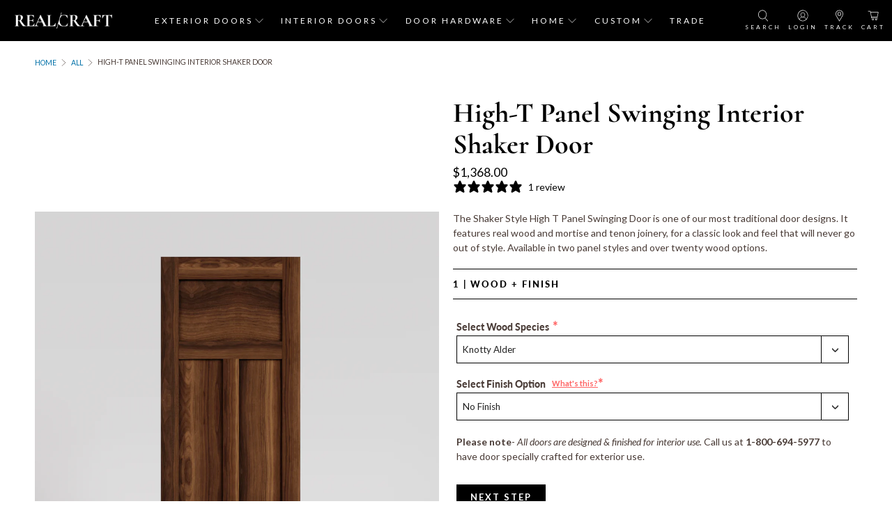

--- FILE ---
content_type: text/html; charset=utf-8
request_url: https://realcraft.com/en-ca/products/shaker-style-high-t-panel-swinging-door
body_size: 113567
content:

















 <!doctype html>
<html class="no-js no-touch" lang="en">
<head> <meta charset="utf-8">
    
  

<script type="text/javascript">
  
    window.SHG_CUSTOMER = null;
  
</script> <script>var loox_global_hash = '1715881521190';</script><script>var loox_pop_active = true;var loox_pop_display = {"home_page":false,"product_page":true,"cart_page":true,"other_pages":false};</script><style>.loox-reviews-default { max-width: 1200px; margin: 0 auto; }</style> <script src="//realcraft.com/cdn/shop/t/151/assets/shop-sdk.js?v=141526996642811684551742476417" defer></script> <script src="//realcraft.com/cdn/shop/t/151/assets/hc-custom.js?v=48563910343929932641742476417" defer></script> <link rel="stylesheet" href="//realcraft.com/cdn/shop/t/151/assets/hc-custom.css?v=124624349863029747741742476417" media="print" onload="this.media='all'"> <meta http-equiv="cleartype" content="on"> <meta name="robots" content="index,follow"> <meta name="viewport" content="width=device-width,initial-scale=1"> <meta name="theme-color" content="#ffffff"> <link rel="canonical" href="https://realcraft.com/en-ca/products/shaker-style-high-t-panel-swinging-door"><title>High-T Panel Swinging Shaker Door | RealCraft</title> <!-- DNS prefetches --> <link rel="dns-prefetch" href="https://cdn.shopify.com"> <link rel="dns-prefetch" href="https://fonts.shopify.com"> <link rel="dns-prefetch" href="https://monorail-edge.shopifysvc.com"> <link rel="dns-prefetch" href="https://ajax.googleapis.com"> <!-- Preconnects --> <link rel="preconnect" href="https://cdn.shopify.com" crossorigin> <link rel="preconnect" href="https://fonts.shopify.com" crossorigin> <link rel="preconnect" href="https://monorail-edge.shopifysvc.com"> <link rel="preconnect" href="https://ajax.googleapis.com"> <!-- Preloads --> <!-- Preload CSS --> <link rel="preload" href="//realcraft.com/cdn/shop/t/151/assets/styles.css?v=50823819757993115651762779553" as="style"> <!-- CSS for Flex --> <link rel="stylesheet" href="//realcraft.com/cdn/shop/t/151/assets/fancybox.css?v=30466120580444283401742476417" media="print" onload="this.media='all'"> <link rel="stylesheet" href="//realcraft.com/cdn/shop/t/151/assets/styles.css?v=50823819757993115651762779553"> <script>
    window.PXUTheme = window.PXUTheme || {};
    window.PXUTheme.version = '5.2.1';
    window.PXUTheme.name = 'Flex';</script> <script>
    

window.PXUTheme = window.PXUTheme || {};


window.PXUTheme.info = {
  name: 'Flex',
  version: '3.0.0'
}


window.PXUTheme.currency = {};
window.PXUTheme.currency.show_multiple_currencies = false;
window.PXUTheme.currency.presentment_currency = "CAD";
window.PXUTheme.currency.default_currency = "USD";
window.PXUTheme.currency.display_format = "money_format";
window.PXUTheme.currency.money_format = "${{amount}}";
window.PXUTheme.currency.money_format_no_currency = "${{amount}}";
window.PXUTheme.currency.money_format_currency = "${{amount}} CAD";
window.PXUTheme.currency.native_multi_currency = true;
window.PXUTheme.currency.iso_code = "CAD";
window.PXUTheme.currency.symbol = "$";



window.PXUTheme.allCountryOptionTags = "\u003coption value=\"United States\" data-provinces=\"[[\u0026quot;Alabama\u0026quot;,\u0026quot;Alabama\u0026quot;],[\u0026quot;Alaska\u0026quot;,\u0026quot;Alaska\u0026quot;],[\u0026quot;American Samoa\u0026quot;,\u0026quot;American Samoa\u0026quot;],[\u0026quot;Arizona\u0026quot;,\u0026quot;Arizona\u0026quot;],[\u0026quot;Arkansas\u0026quot;,\u0026quot;Arkansas\u0026quot;],[\u0026quot;Armed Forces Americas\u0026quot;,\u0026quot;Armed Forces Americas\u0026quot;],[\u0026quot;Armed Forces Europe\u0026quot;,\u0026quot;Armed Forces Europe\u0026quot;],[\u0026quot;Armed Forces Pacific\u0026quot;,\u0026quot;Armed Forces Pacific\u0026quot;],[\u0026quot;California\u0026quot;,\u0026quot;California\u0026quot;],[\u0026quot;Colorado\u0026quot;,\u0026quot;Colorado\u0026quot;],[\u0026quot;Connecticut\u0026quot;,\u0026quot;Connecticut\u0026quot;],[\u0026quot;Delaware\u0026quot;,\u0026quot;Delaware\u0026quot;],[\u0026quot;District of Columbia\u0026quot;,\u0026quot;Washington DC\u0026quot;],[\u0026quot;Federated States of Micronesia\u0026quot;,\u0026quot;Micronesia\u0026quot;],[\u0026quot;Florida\u0026quot;,\u0026quot;Florida\u0026quot;],[\u0026quot;Georgia\u0026quot;,\u0026quot;Georgia\u0026quot;],[\u0026quot;Guam\u0026quot;,\u0026quot;Guam\u0026quot;],[\u0026quot;Hawaii\u0026quot;,\u0026quot;Hawaii\u0026quot;],[\u0026quot;Idaho\u0026quot;,\u0026quot;Idaho\u0026quot;],[\u0026quot;Illinois\u0026quot;,\u0026quot;Illinois\u0026quot;],[\u0026quot;Indiana\u0026quot;,\u0026quot;Indiana\u0026quot;],[\u0026quot;Iowa\u0026quot;,\u0026quot;Iowa\u0026quot;],[\u0026quot;Kansas\u0026quot;,\u0026quot;Kansas\u0026quot;],[\u0026quot;Kentucky\u0026quot;,\u0026quot;Kentucky\u0026quot;],[\u0026quot;Louisiana\u0026quot;,\u0026quot;Louisiana\u0026quot;],[\u0026quot;Maine\u0026quot;,\u0026quot;Maine\u0026quot;],[\u0026quot;Marshall Islands\u0026quot;,\u0026quot;Marshall Islands\u0026quot;],[\u0026quot;Maryland\u0026quot;,\u0026quot;Maryland\u0026quot;],[\u0026quot;Massachusetts\u0026quot;,\u0026quot;Massachusetts\u0026quot;],[\u0026quot;Michigan\u0026quot;,\u0026quot;Michigan\u0026quot;],[\u0026quot;Minnesota\u0026quot;,\u0026quot;Minnesota\u0026quot;],[\u0026quot;Mississippi\u0026quot;,\u0026quot;Mississippi\u0026quot;],[\u0026quot;Missouri\u0026quot;,\u0026quot;Missouri\u0026quot;],[\u0026quot;Montana\u0026quot;,\u0026quot;Montana\u0026quot;],[\u0026quot;Nebraska\u0026quot;,\u0026quot;Nebraska\u0026quot;],[\u0026quot;Nevada\u0026quot;,\u0026quot;Nevada\u0026quot;],[\u0026quot;New Hampshire\u0026quot;,\u0026quot;New Hampshire\u0026quot;],[\u0026quot;New Jersey\u0026quot;,\u0026quot;New Jersey\u0026quot;],[\u0026quot;New Mexico\u0026quot;,\u0026quot;New Mexico\u0026quot;],[\u0026quot;New York\u0026quot;,\u0026quot;New York\u0026quot;],[\u0026quot;North Carolina\u0026quot;,\u0026quot;North Carolina\u0026quot;],[\u0026quot;North Dakota\u0026quot;,\u0026quot;North Dakota\u0026quot;],[\u0026quot;Northern Mariana Islands\u0026quot;,\u0026quot;Northern Mariana Islands\u0026quot;],[\u0026quot;Ohio\u0026quot;,\u0026quot;Ohio\u0026quot;],[\u0026quot;Oklahoma\u0026quot;,\u0026quot;Oklahoma\u0026quot;],[\u0026quot;Oregon\u0026quot;,\u0026quot;Oregon\u0026quot;],[\u0026quot;Palau\u0026quot;,\u0026quot;Palau\u0026quot;],[\u0026quot;Pennsylvania\u0026quot;,\u0026quot;Pennsylvania\u0026quot;],[\u0026quot;Puerto Rico\u0026quot;,\u0026quot;Puerto Rico\u0026quot;],[\u0026quot;Rhode Island\u0026quot;,\u0026quot;Rhode Island\u0026quot;],[\u0026quot;South Carolina\u0026quot;,\u0026quot;South Carolina\u0026quot;],[\u0026quot;South Dakota\u0026quot;,\u0026quot;South Dakota\u0026quot;],[\u0026quot;Tennessee\u0026quot;,\u0026quot;Tennessee\u0026quot;],[\u0026quot;Texas\u0026quot;,\u0026quot;Texas\u0026quot;],[\u0026quot;Utah\u0026quot;,\u0026quot;Utah\u0026quot;],[\u0026quot;Vermont\u0026quot;,\u0026quot;Vermont\u0026quot;],[\u0026quot;Virgin Islands\u0026quot;,\u0026quot;U.S. Virgin Islands\u0026quot;],[\u0026quot;Virginia\u0026quot;,\u0026quot;Virginia\u0026quot;],[\u0026quot;Washington\u0026quot;,\u0026quot;Washington\u0026quot;],[\u0026quot;West Virginia\u0026quot;,\u0026quot;West Virginia\u0026quot;],[\u0026quot;Wisconsin\u0026quot;,\u0026quot;Wisconsin\u0026quot;],[\u0026quot;Wyoming\u0026quot;,\u0026quot;Wyoming\u0026quot;]]\"\u003eUnited States\u003c\/option\u003e\n\u003coption value=\"Canada\" data-provinces=\"[[\u0026quot;Alberta\u0026quot;,\u0026quot;Alberta\u0026quot;],[\u0026quot;British Columbia\u0026quot;,\u0026quot;British Columbia\u0026quot;],[\u0026quot;Manitoba\u0026quot;,\u0026quot;Manitoba\u0026quot;],[\u0026quot;New Brunswick\u0026quot;,\u0026quot;New Brunswick\u0026quot;],[\u0026quot;Newfoundland and Labrador\u0026quot;,\u0026quot;Newfoundland and Labrador\u0026quot;],[\u0026quot;Northwest Territories\u0026quot;,\u0026quot;Northwest Territories\u0026quot;],[\u0026quot;Nova Scotia\u0026quot;,\u0026quot;Nova Scotia\u0026quot;],[\u0026quot;Nunavut\u0026quot;,\u0026quot;Nunavut\u0026quot;],[\u0026quot;Ontario\u0026quot;,\u0026quot;Ontario\u0026quot;],[\u0026quot;Prince Edward Island\u0026quot;,\u0026quot;Prince Edward Island\u0026quot;],[\u0026quot;Quebec\u0026quot;,\u0026quot;Quebec\u0026quot;],[\u0026quot;Saskatchewan\u0026quot;,\u0026quot;Saskatchewan\u0026quot;],[\u0026quot;Yukon\u0026quot;,\u0026quot;Yukon\u0026quot;]]\"\u003eCanada\u003c\/option\u003e\n\u003coption value=\"---\" data-provinces=\"[]\"\u003e---\u003c\/option\u003e\n\u003coption value=\"Afghanistan\" data-provinces=\"[]\"\u003eAfghanistan\u003c\/option\u003e\n\u003coption value=\"Aland Islands\" data-provinces=\"[]\"\u003eÅland Islands\u003c\/option\u003e\n\u003coption value=\"Albania\" data-provinces=\"[]\"\u003eAlbania\u003c\/option\u003e\n\u003coption value=\"Algeria\" data-provinces=\"[]\"\u003eAlgeria\u003c\/option\u003e\n\u003coption value=\"Andorra\" data-provinces=\"[]\"\u003eAndorra\u003c\/option\u003e\n\u003coption value=\"Angola\" data-provinces=\"[]\"\u003eAngola\u003c\/option\u003e\n\u003coption value=\"Anguilla\" data-provinces=\"[]\"\u003eAnguilla\u003c\/option\u003e\n\u003coption value=\"Antigua And Barbuda\" data-provinces=\"[]\"\u003eAntigua \u0026 Barbuda\u003c\/option\u003e\n\u003coption value=\"Argentina\" data-provinces=\"[[\u0026quot;Buenos Aires\u0026quot;,\u0026quot;Buenos Aires Province\u0026quot;],[\u0026quot;Catamarca\u0026quot;,\u0026quot;Catamarca\u0026quot;],[\u0026quot;Chaco\u0026quot;,\u0026quot;Chaco\u0026quot;],[\u0026quot;Chubut\u0026quot;,\u0026quot;Chubut\u0026quot;],[\u0026quot;Ciudad Autónoma de Buenos Aires\u0026quot;,\u0026quot;Buenos Aires (Autonomous City)\u0026quot;],[\u0026quot;Corrientes\u0026quot;,\u0026quot;Corrientes\u0026quot;],[\u0026quot;Córdoba\u0026quot;,\u0026quot;Córdoba\u0026quot;],[\u0026quot;Entre Ríos\u0026quot;,\u0026quot;Entre Ríos\u0026quot;],[\u0026quot;Formosa\u0026quot;,\u0026quot;Formosa\u0026quot;],[\u0026quot;Jujuy\u0026quot;,\u0026quot;Jujuy\u0026quot;],[\u0026quot;La Pampa\u0026quot;,\u0026quot;La Pampa\u0026quot;],[\u0026quot;La Rioja\u0026quot;,\u0026quot;La Rioja\u0026quot;],[\u0026quot;Mendoza\u0026quot;,\u0026quot;Mendoza\u0026quot;],[\u0026quot;Misiones\u0026quot;,\u0026quot;Misiones\u0026quot;],[\u0026quot;Neuquén\u0026quot;,\u0026quot;Neuquén\u0026quot;],[\u0026quot;Río Negro\u0026quot;,\u0026quot;Río Negro\u0026quot;],[\u0026quot;Salta\u0026quot;,\u0026quot;Salta\u0026quot;],[\u0026quot;San Juan\u0026quot;,\u0026quot;San Juan\u0026quot;],[\u0026quot;San Luis\u0026quot;,\u0026quot;San Luis\u0026quot;],[\u0026quot;Santa Cruz\u0026quot;,\u0026quot;Santa Cruz\u0026quot;],[\u0026quot;Santa Fe\u0026quot;,\u0026quot;Santa Fe\u0026quot;],[\u0026quot;Santiago Del Estero\u0026quot;,\u0026quot;Santiago del Estero\u0026quot;],[\u0026quot;Tierra Del Fuego\u0026quot;,\u0026quot;Tierra del Fuego\u0026quot;],[\u0026quot;Tucumán\u0026quot;,\u0026quot;Tucumán\u0026quot;]]\"\u003eArgentina\u003c\/option\u003e\n\u003coption value=\"Armenia\" data-provinces=\"[]\"\u003eArmenia\u003c\/option\u003e\n\u003coption value=\"Aruba\" data-provinces=\"[]\"\u003eAruba\u003c\/option\u003e\n\u003coption value=\"Ascension Island\" data-provinces=\"[]\"\u003eAscension Island\u003c\/option\u003e\n\u003coption value=\"Australia\" data-provinces=\"[[\u0026quot;Australian Capital Territory\u0026quot;,\u0026quot;Australian Capital Territory\u0026quot;],[\u0026quot;New South Wales\u0026quot;,\u0026quot;New South Wales\u0026quot;],[\u0026quot;Northern Territory\u0026quot;,\u0026quot;Northern Territory\u0026quot;],[\u0026quot;Queensland\u0026quot;,\u0026quot;Queensland\u0026quot;],[\u0026quot;South Australia\u0026quot;,\u0026quot;South Australia\u0026quot;],[\u0026quot;Tasmania\u0026quot;,\u0026quot;Tasmania\u0026quot;],[\u0026quot;Victoria\u0026quot;,\u0026quot;Victoria\u0026quot;],[\u0026quot;Western Australia\u0026quot;,\u0026quot;Western Australia\u0026quot;]]\"\u003eAustralia\u003c\/option\u003e\n\u003coption value=\"Austria\" data-provinces=\"[]\"\u003eAustria\u003c\/option\u003e\n\u003coption value=\"Azerbaijan\" data-provinces=\"[]\"\u003eAzerbaijan\u003c\/option\u003e\n\u003coption value=\"Bahamas\" data-provinces=\"[]\"\u003eBahamas\u003c\/option\u003e\n\u003coption value=\"Bahrain\" data-provinces=\"[]\"\u003eBahrain\u003c\/option\u003e\n\u003coption value=\"Bangladesh\" data-provinces=\"[]\"\u003eBangladesh\u003c\/option\u003e\n\u003coption value=\"Barbados\" data-provinces=\"[]\"\u003eBarbados\u003c\/option\u003e\n\u003coption value=\"Belarus\" data-provinces=\"[]\"\u003eBelarus\u003c\/option\u003e\n\u003coption value=\"Belgium\" data-provinces=\"[]\"\u003eBelgium\u003c\/option\u003e\n\u003coption value=\"Belize\" data-provinces=\"[]\"\u003eBelize\u003c\/option\u003e\n\u003coption value=\"Benin\" data-provinces=\"[]\"\u003eBenin\u003c\/option\u003e\n\u003coption value=\"Bermuda\" data-provinces=\"[]\"\u003eBermuda\u003c\/option\u003e\n\u003coption value=\"Bhutan\" data-provinces=\"[]\"\u003eBhutan\u003c\/option\u003e\n\u003coption value=\"Bolivia\" data-provinces=\"[]\"\u003eBolivia\u003c\/option\u003e\n\u003coption value=\"Bosnia And Herzegovina\" data-provinces=\"[]\"\u003eBosnia \u0026 Herzegovina\u003c\/option\u003e\n\u003coption value=\"Botswana\" data-provinces=\"[]\"\u003eBotswana\u003c\/option\u003e\n\u003coption value=\"Brazil\" data-provinces=\"[[\u0026quot;Acre\u0026quot;,\u0026quot;Acre\u0026quot;],[\u0026quot;Alagoas\u0026quot;,\u0026quot;Alagoas\u0026quot;],[\u0026quot;Amapá\u0026quot;,\u0026quot;Amapá\u0026quot;],[\u0026quot;Amazonas\u0026quot;,\u0026quot;Amazonas\u0026quot;],[\u0026quot;Bahia\u0026quot;,\u0026quot;Bahia\u0026quot;],[\u0026quot;Ceará\u0026quot;,\u0026quot;Ceará\u0026quot;],[\u0026quot;Distrito Federal\u0026quot;,\u0026quot;Federal District\u0026quot;],[\u0026quot;Espírito Santo\u0026quot;,\u0026quot;Espírito Santo\u0026quot;],[\u0026quot;Goiás\u0026quot;,\u0026quot;Goiás\u0026quot;],[\u0026quot;Maranhão\u0026quot;,\u0026quot;Maranhão\u0026quot;],[\u0026quot;Mato Grosso\u0026quot;,\u0026quot;Mato Grosso\u0026quot;],[\u0026quot;Mato Grosso do Sul\u0026quot;,\u0026quot;Mato Grosso do Sul\u0026quot;],[\u0026quot;Minas Gerais\u0026quot;,\u0026quot;Minas Gerais\u0026quot;],[\u0026quot;Paraná\u0026quot;,\u0026quot;Paraná\u0026quot;],[\u0026quot;Paraíba\u0026quot;,\u0026quot;Paraíba\u0026quot;],[\u0026quot;Pará\u0026quot;,\u0026quot;Pará\u0026quot;],[\u0026quot;Pernambuco\u0026quot;,\u0026quot;Pernambuco\u0026quot;],[\u0026quot;Piauí\u0026quot;,\u0026quot;Piauí\u0026quot;],[\u0026quot;Rio Grande do Norte\u0026quot;,\u0026quot;Rio Grande do Norte\u0026quot;],[\u0026quot;Rio Grande do Sul\u0026quot;,\u0026quot;Rio Grande do Sul\u0026quot;],[\u0026quot;Rio de Janeiro\u0026quot;,\u0026quot;Rio de Janeiro\u0026quot;],[\u0026quot;Rondônia\u0026quot;,\u0026quot;Rondônia\u0026quot;],[\u0026quot;Roraima\u0026quot;,\u0026quot;Roraima\u0026quot;],[\u0026quot;Santa Catarina\u0026quot;,\u0026quot;Santa Catarina\u0026quot;],[\u0026quot;Sergipe\u0026quot;,\u0026quot;Sergipe\u0026quot;],[\u0026quot;São Paulo\u0026quot;,\u0026quot;São Paulo\u0026quot;],[\u0026quot;Tocantins\u0026quot;,\u0026quot;Tocantins\u0026quot;]]\"\u003eBrazil\u003c\/option\u003e\n\u003coption value=\"British Indian Ocean Territory\" data-provinces=\"[]\"\u003eBritish Indian Ocean Territory\u003c\/option\u003e\n\u003coption value=\"Virgin Islands, British\" data-provinces=\"[]\"\u003eBritish Virgin Islands\u003c\/option\u003e\n\u003coption value=\"Brunei\" data-provinces=\"[]\"\u003eBrunei\u003c\/option\u003e\n\u003coption value=\"Bulgaria\" data-provinces=\"[]\"\u003eBulgaria\u003c\/option\u003e\n\u003coption value=\"Burkina Faso\" data-provinces=\"[]\"\u003eBurkina Faso\u003c\/option\u003e\n\u003coption value=\"Burundi\" data-provinces=\"[]\"\u003eBurundi\u003c\/option\u003e\n\u003coption value=\"Cambodia\" data-provinces=\"[]\"\u003eCambodia\u003c\/option\u003e\n\u003coption value=\"Republic of Cameroon\" data-provinces=\"[]\"\u003eCameroon\u003c\/option\u003e\n\u003coption value=\"Canada\" data-provinces=\"[[\u0026quot;Alberta\u0026quot;,\u0026quot;Alberta\u0026quot;],[\u0026quot;British Columbia\u0026quot;,\u0026quot;British Columbia\u0026quot;],[\u0026quot;Manitoba\u0026quot;,\u0026quot;Manitoba\u0026quot;],[\u0026quot;New Brunswick\u0026quot;,\u0026quot;New Brunswick\u0026quot;],[\u0026quot;Newfoundland and Labrador\u0026quot;,\u0026quot;Newfoundland and Labrador\u0026quot;],[\u0026quot;Northwest Territories\u0026quot;,\u0026quot;Northwest Territories\u0026quot;],[\u0026quot;Nova Scotia\u0026quot;,\u0026quot;Nova Scotia\u0026quot;],[\u0026quot;Nunavut\u0026quot;,\u0026quot;Nunavut\u0026quot;],[\u0026quot;Ontario\u0026quot;,\u0026quot;Ontario\u0026quot;],[\u0026quot;Prince Edward Island\u0026quot;,\u0026quot;Prince Edward Island\u0026quot;],[\u0026quot;Quebec\u0026quot;,\u0026quot;Quebec\u0026quot;],[\u0026quot;Saskatchewan\u0026quot;,\u0026quot;Saskatchewan\u0026quot;],[\u0026quot;Yukon\u0026quot;,\u0026quot;Yukon\u0026quot;]]\"\u003eCanada\u003c\/option\u003e\n\u003coption value=\"Cape Verde\" data-provinces=\"[]\"\u003eCape Verde\u003c\/option\u003e\n\u003coption value=\"Caribbean Netherlands\" data-provinces=\"[]\"\u003eCaribbean Netherlands\u003c\/option\u003e\n\u003coption value=\"Cayman Islands\" data-provinces=\"[]\"\u003eCayman Islands\u003c\/option\u003e\n\u003coption value=\"Central African Republic\" data-provinces=\"[]\"\u003eCentral African Republic\u003c\/option\u003e\n\u003coption value=\"Chad\" data-provinces=\"[]\"\u003eChad\u003c\/option\u003e\n\u003coption value=\"Chile\" data-provinces=\"[[\u0026quot;Antofagasta\u0026quot;,\u0026quot;Antofagasta\u0026quot;],[\u0026quot;Araucanía\u0026quot;,\u0026quot;Araucanía\u0026quot;],[\u0026quot;Arica and Parinacota\u0026quot;,\u0026quot;Arica y Parinacota\u0026quot;],[\u0026quot;Atacama\u0026quot;,\u0026quot;Atacama\u0026quot;],[\u0026quot;Aysén\u0026quot;,\u0026quot;Aysén\u0026quot;],[\u0026quot;Biobío\u0026quot;,\u0026quot;Bío Bío\u0026quot;],[\u0026quot;Coquimbo\u0026quot;,\u0026quot;Coquimbo\u0026quot;],[\u0026quot;Los Lagos\u0026quot;,\u0026quot;Los Lagos\u0026quot;],[\u0026quot;Los Ríos\u0026quot;,\u0026quot;Los Ríos\u0026quot;],[\u0026quot;Magallanes\u0026quot;,\u0026quot;Magallanes Region\u0026quot;],[\u0026quot;Maule\u0026quot;,\u0026quot;Maule\u0026quot;],[\u0026quot;O\u0026#39;Higgins\u0026quot;,\u0026quot;Libertador General Bernardo O’Higgins\u0026quot;],[\u0026quot;Santiago\u0026quot;,\u0026quot;Santiago Metropolitan\u0026quot;],[\u0026quot;Tarapacá\u0026quot;,\u0026quot;Tarapacá\u0026quot;],[\u0026quot;Valparaíso\u0026quot;,\u0026quot;Valparaíso\u0026quot;],[\u0026quot;Ñuble\u0026quot;,\u0026quot;Ñuble\u0026quot;]]\"\u003eChile\u003c\/option\u003e\n\u003coption value=\"China\" data-provinces=\"[[\u0026quot;Anhui\u0026quot;,\u0026quot;Anhui\u0026quot;],[\u0026quot;Beijing\u0026quot;,\u0026quot;Beijing\u0026quot;],[\u0026quot;Chongqing\u0026quot;,\u0026quot;Chongqing\u0026quot;],[\u0026quot;Fujian\u0026quot;,\u0026quot;Fujian\u0026quot;],[\u0026quot;Gansu\u0026quot;,\u0026quot;Gansu\u0026quot;],[\u0026quot;Guangdong\u0026quot;,\u0026quot;Guangdong\u0026quot;],[\u0026quot;Guangxi\u0026quot;,\u0026quot;Guangxi\u0026quot;],[\u0026quot;Guizhou\u0026quot;,\u0026quot;Guizhou\u0026quot;],[\u0026quot;Hainan\u0026quot;,\u0026quot;Hainan\u0026quot;],[\u0026quot;Hebei\u0026quot;,\u0026quot;Hebei\u0026quot;],[\u0026quot;Heilongjiang\u0026quot;,\u0026quot;Heilongjiang\u0026quot;],[\u0026quot;Henan\u0026quot;,\u0026quot;Henan\u0026quot;],[\u0026quot;Hubei\u0026quot;,\u0026quot;Hubei\u0026quot;],[\u0026quot;Hunan\u0026quot;,\u0026quot;Hunan\u0026quot;],[\u0026quot;Inner Mongolia\u0026quot;,\u0026quot;Inner Mongolia\u0026quot;],[\u0026quot;Jiangsu\u0026quot;,\u0026quot;Jiangsu\u0026quot;],[\u0026quot;Jiangxi\u0026quot;,\u0026quot;Jiangxi\u0026quot;],[\u0026quot;Jilin\u0026quot;,\u0026quot;Jilin\u0026quot;],[\u0026quot;Liaoning\u0026quot;,\u0026quot;Liaoning\u0026quot;],[\u0026quot;Ningxia\u0026quot;,\u0026quot;Ningxia\u0026quot;],[\u0026quot;Qinghai\u0026quot;,\u0026quot;Qinghai\u0026quot;],[\u0026quot;Shaanxi\u0026quot;,\u0026quot;Shaanxi\u0026quot;],[\u0026quot;Shandong\u0026quot;,\u0026quot;Shandong\u0026quot;],[\u0026quot;Shanghai\u0026quot;,\u0026quot;Shanghai\u0026quot;],[\u0026quot;Shanxi\u0026quot;,\u0026quot;Shanxi\u0026quot;],[\u0026quot;Sichuan\u0026quot;,\u0026quot;Sichuan\u0026quot;],[\u0026quot;Tianjin\u0026quot;,\u0026quot;Tianjin\u0026quot;],[\u0026quot;Xinjiang\u0026quot;,\u0026quot;Xinjiang\u0026quot;],[\u0026quot;Xizang\u0026quot;,\u0026quot;Tibet\u0026quot;],[\u0026quot;Yunnan\u0026quot;,\u0026quot;Yunnan\u0026quot;],[\u0026quot;Zhejiang\u0026quot;,\u0026quot;Zhejiang\u0026quot;]]\"\u003eChina\u003c\/option\u003e\n\u003coption value=\"Christmas Island\" data-provinces=\"[]\"\u003eChristmas Island\u003c\/option\u003e\n\u003coption value=\"Cocos (Keeling) Islands\" data-provinces=\"[]\"\u003eCocos (Keeling) Islands\u003c\/option\u003e\n\u003coption value=\"Colombia\" data-provinces=\"[[\u0026quot;Amazonas\u0026quot;,\u0026quot;Amazonas\u0026quot;],[\u0026quot;Antioquia\u0026quot;,\u0026quot;Antioquia\u0026quot;],[\u0026quot;Arauca\u0026quot;,\u0026quot;Arauca\u0026quot;],[\u0026quot;Atlántico\u0026quot;,\u0026quot;Atlántico\u0026quot;],[\u0026quot;Bogotá, D.C.\u0026quot;,\u0026quot;Capital District\u0026quot;],[\u0026quot;Bolívar\u0026quot;,\u0026quot;Bolívar\u0026quot;],[\u0026quot;Boyacá\u0026quot;,\u0026quot;Boyacá\u0026quot;],[\u0026quot;Caldas\u0026quot;,\u0026quot;Caldas\u0026quot;],[\u0026quot;Caquetá\u0026quot;,\u0026quot;Caquetá\u0026quot;],[\u0026quot;Casanare\u0026quot;,\u0026quot;Casanare\u0026quot;],[\u0026quot;Cauca\u0026quot;,\u0026quot;Cauca\u0026quot;],[\u0026quot;Cesar\u0026quot;,\u0026quot;Cesar\u0026quot;],[\u0026quot;Chocó\u0026quot;,\u0026quot;Chocó\u0026quot;],[\u0026quot;Cundinamarca\u0026quot;,\u0026quot;Cundinamarca\u0026quot;],[\u0026quot;Córdoba\u0026quot;,\u0026quot;Córdoba\u0026quot;],[\u0026quot;Guainía\u0026quot;,\u0026quot;Guainía\u0026quot;],[\u0026quot;Guaviare\u0026quot;,\u0026quot;Guaviare\u0026quot;],[\u0026quot;Huila\u0026quot;,\u0026quot;Huila\u0026quot;],[\u0026quot;La Guajira\u0026quot;,\u0026quot;La Guajira\u0026quot;],[\u0026quot;Magdalena\u0026quot;,\u0026quot;Magdalena\u0026quot;],[\u0026quot;Meta\u0026quot;,\u0026quot;Meta\u0026quot;],[\u0026quot;Nariño\u0026quot;,\u0026quot;Nariño\u0026quot;],[\u0026quot;Norte de Santander\u0026quot;,\u0026quot;Norte de Santander\u0026quot;],[\u0026quot;Putumayo\u0026quot;,\u0026quot;Putumayo\u0026quot;],[\u0026quot;Quindío\u0026quot;,\u0026quot;Quindío\u0026quot;],[\u0026quot;Risaralda\u0026quot;,\u0026quot;Risaralda\u0026quot;],[\u0026quot;San Andrés, Providencia y Santa Catalina\u0026quot;,\u0026quot;San Andrés \\u0026 Providencia\u0026quot;],[\u0026quot;Santander\u0026quot;,\u0026quot;Santander\u0026quot;],[\u0026quot;Sucre\u0026quot;,\u0026quot;Sucre\u0026quot;],[\u0026quot;Tolima\u0026quot;,\u0026quot;Tolima\u0026quot;],[\u0026quot;Valle del Cauca\u0026quot;,\u0026quot;Valle del Cauca\u0026quot;],[\u0026quot;Vaupés\u0026quot;,\u0026quot;Vaupés\u0026quot;],[\u0026quot;Vichada\u0026quot;,\u0026quot;Vichada\u0026quot;]]\"\u003eColombia\u003c\/option\u003e\n\u003coption value=\"Comoros\" data-provinces=\"[]\"\u003eComoros\u003c\/option\u003e\n\u003coption value=\"Congo\" data-provinces=\"[]\"\u003eCongo - Brazzaville\u003c\/option\u003e\n\u003coption value=\"Congo, The Democratic Republic Of The\" data-provinces=\"[]\"\u003eCongo - Kinshasa\u003c\/option\u003e\n\u003coption value=\"Cook Islands\" data-provinces=\"[]\"\u003eCook Islands\u003c\/option\u003e\n\u003coption value=\"Costa Rica\" data-provinces=\"[[\u0026quot;Alajuela\u0026quot;,\u0026quot;Alajuela\u0026quot;],[\u0026quot;Cartago\u0026quot;,\u0026quot;Cartago\u0026quot;],[\u0026quot;Guanacaste\u0026quot;,\u0026quot;Guanacaste\u0026quot;],[\u0026quot;Heredia\u0026quot;,\u0026quot;Heredia\u0026quot;],[\u0026quot;Limón\u0026quot;,\u0026quot;Limón\u0026quot;],[\u0026quot;Puntarenas\u0026quot;,\u0026quot;Puntarenas\u0026quot;],[\u0026quot;San José\u0026quot;,\u0026quot;San José\u0026quot;]]\"\u003eCosta Rica\u003c\/option\u003e\n\u003coption value=\"Croatia\" data-provinces=\"[]\"\u003eCroatia\u003c\/option\u003e\n\u003coption value=\"Curaçao\" data-provinces=\"[]\"\u003eCuraçao\u003c\/option\u003e\n\u003coption value=\"Cyprus\" data-provinces=\"[]\"\u003eCyprus\u003c\/option\u003e\n\u003coption value=\"Czech Republic\" data-provinces=\"[]\"\u003eCzechia\u003c\/option\u003e\n\u003coption value=\"Côte d'Ivoire\" data-provinces=\"[]\"\u003eCôte d’Ivoire\u003c\/option\u003e\n\u003coption value=\"Denmark\" data-provinces=\"[]\"\u003eDenmark\u003c\/option\u003e\n\u003coption value=\"Djibouti\" data-provinces=\"[]\"\u003eDjibouti\u003c\/option\u003e\n\u003coption value=\"Dominica\" data-provinces=\"[]\"\u003eDominica\u003c\/option\u003e\n\u003coption value=\"Dominican Republic\" data-provinces=\"[]\"\u003eDominican Republic\u003c\/option\u003e\n\u003coption value=\"Ecuador\" data-provinces=\"[]\"\u003eEcuador\u003c\/option\u003e\n\u003coption value=\"Egypt\" data-provinces=\"[[\u0026quot;6th of October\u0026quot;,\u0026quot;6th of October\u0026quot;],[\u0026quot;Al Sharqia\u0026quot;,\u0026quot;Al Sharqia\u0026quot;],[\u0026quot;Alexandria\u0026quot;,\u0026quot;Alexandria\u0026quot;],[\u0026quot;Aswan\u0026quot;,\u0026quot;Aswan\u0026quot;],[\u0026quot;Asyut\u0026quot;,\u0026quot;Asyut\u0026quot;],[\u0026quot;Beheira\u0026quot;,\u0026quot;Beheira\u0026quot;],[\u0026quot;Beni Suef\u0026quot;,\u0026quot;Beni Suef\u0026quot;],[\u0026quot;Cairo\u0026quot;,\u0026quot;Cairo\u0026quot;],[\u0026quot;Dakahlia\u0026quot;,\u0026quot;Dakahlia\u0026quot;],[\u0026quot;Damietta\u0026quot;,\u0026quot;Damietta\u0026quot;],[\u0026quot;Faiyum\u0026quot;,\u0026quot;Faiyum\u0026quot;],[\u0026quot;Gharbia\u0026quot;,\u0026quot;Gharbia\u0026quot;],[\u0026quot;Giza\u0026quot;,\u0026quot;Giza\u0026quot;],[\u0026quot;Helwan\u0026quot;,\u0026quot;Helwan\u0026quot;],[\u0026quot;Ismailia\u0026quot;,\u0026quot;Ismailia\u0026quot;],[\u0026quot;Kafr el-Sheikh\u0026quot;,\u0026quot;Kafr el-Sheikh\u0026quot;],[\u0026quot;Luxor\u0026quot;,\u0026quot;Luxor\u0026quot;],[\u0026quot;Matrouh\u0026quot;,\u0026quot;Matrouh\u0026quot;],[\u0026quot;Minya\u0026quot;,\u0026quot;Minya\u0026quot;],[\u0026quot;Monufia\u0026quot;,\u0026quot;Monufia\u0026quot;],[\u0026quot;New Valley\u0026quot;,\u0026quot;New Valley\u0026quot;],[\u0026quot;North Sinai\u0026quot;,\u0026quot;North Sinai\u0026quot;],[\u0026quot;Port Said\u0026quot;,\u0026quot;Port Said\u0026quot;],[\u0026quot;Qalyubia\u0026quot;,\u0026quot;Qalyubia\u0026quot;],[\u0026quot;Qena\u0026quot;,\u0026quot;Qena\u0026quot;],[\u0026quot;Red Sea\u0026quot;,\u0026quot;Red Sea\u0026quot;],[\u0026quot;Sohag\u0026quot;,\u0026quot;Sohag\u0026quot;],[\u0026quot;South Sinai\u0026quot;,\u0026quot;South Sinai\u0026quot;],[\u0026quot;Suez\u0026quot;,\u0026quot;Suez\u0026quot;]]\"\u003eEgypt\u003c\/option\u003e\n\u003coption value=\"El Salvador\" data-provinces=\"[[\u0026quot;Ahuachapán\u0026quot;,\u0026quot;Ahuachapán\u0026quot;],[\u0026quot;Cabañas\u0026quot;,\u0026quot;Cabañas\u0026quot;],[\u0026quot;Chalatenango\u0026quot;,\u0026quot;Chalatenango\u0026quot;],[\u0026quot;Cuscatlán\u0026quot;,\u0026quot;Cuscatlán\u0026quot;],[\u0026quot;La Libertad\u0026quot;,\u0026quot;La Libertad\u0026quot;],[\u0026quot;La Paz\u0026quot;,\u0026quot;La Paz\u0026quot;],[\u0026quot;La Unión\u0026quot;,\u0026quot;La Unión\u0026quot;],[\u0026quot;Morazán\u0026quot;,\u0026quot;Morazán\u0026quot;],[\u0026quot;San Miguel\u0026quot;,\u0026quot;San Miguel\u0026quot;],[\u0026quot;San Salvador\u0026quot;,\u0026quot;San Salvador\u0026quot;],[\u0026quot;San Vicente\u0026quot;,\u0026quot;San Vicente\u0026quot;],[\u0026quot;Santa Ana\u0026quot;,\u0026quot;Santa Ana\u0026quot;],[\u0026quot;Sonsonate\u0026quot;,\u0026quot;Sonsonate\u0026quot;],[\u0026quot;Usulután\u0026quot;,\u0026quot;Usulután\u0026quot;]]\"\u003eEl Salvador\u003c\/option\u003e\n\u003coption value=\"Equatorial Guinea\" data-provinces=\"[]\"\u003eEquatorial Guinea\u003c\/option\u003e\n\u003coption value=\"Eritrea\" data-provinces=\"[]\"\u003eEritrea\u003c\/option\u003e\n\u003coption value=\"Estonia\" data-provinces=\"[]\"\u003eEstonia\u003c\/option\u003e\n\u003coption value=\"Eswatini\" data-provinces=\"[]\"\u003eEswatini\u003c\/option\u003e\n\u003coption value=\"Ethiopia\" data-provinces=\"[]\"\u003eEthiopia\u003c\/option\u003e\n\u003coption value=\"Falkland Islands (Malvinas)\" data-provinces=\"[]\"\u003eFalkland Islands\u003c\/option\u003e\n\u003coption value=\"Faroe Islands\" data-provinces=\"[]\"\u003eFaroe Islands\u003c\/option\u003e\n\u003coption value=\"Fiji\" data-provinces=\"[]\"\u003eFiji\u003c\/option\u003e\n\u003coption value=\"Finland\" data-provinces=\"[]\"\u003eFinland\u003c\/option\u003e\n\u003coption value=\"France\" data-provinces=\"[]\"\u003eFrance\u003c\/option\u003e\n\u003coption value=\"French Guiana\" data-provinces=\"[]\"\u003eFrench Guiana\u003c\/option\u003e\n\u003coption value=\"French Polynesia\" data-provinces=\"[]\"\u003eFrench Polynesia\u003c\/option\u003e\n\u003coption value=\"French Southern Territories\" data-provinces=\"[]\"\u003eFrench Southern Territories\u003c\/option\u003e\n\u003coption value=\"Gabon\" data-provinces=\"[]\"\u003eGabon\u003c\/option\u003e\n\u003coption value=\"Gambia\" data-provinces=\"[]\"\u003eGambia\u003c\/option\u003e\n\u003coption value=\"Georgia\" data-provinces=\"[]\"\u003eGeorgia\u003c\/option\u003e\n\u003coption value=\"Germany\" data-provinces=\"[]\"\u003eGermany\u003c\/option\u003e\n\u003coption value=\"Ghana\" data-provinces=\"[]\"\u003eGhana\u003c\/option\u003e\n\u003coption value=\"Gibraltar\" data-provinces=\"[]\"\u003eGibraltar\u003c\/option\u003e\n\u003coption value=\"Greece\" data-provinces=\"[]\"\u003eGreece\u003c\/option\u003e\n\u003coption value=\"Greenland\" data-provinces=\"[]\"\u003eGreenland\u003c\/option\u003e\n\u003coption value=\"Grenada\" data-provinces=\"[]\"\u003eGrenada\u003c\/option\u003e\n\u003coption value=\"Guadeloupe\" data-provinces=\"[]\"\u003eGuadeloupe\u003c\/option\u003e\n\u003coption value=\"Guatemala\" data-provinces=\"[[\u0026quot;Alta Verapaz\u0026quot;,\u0026quot;Alta Verapaz\u0026quot;],[\u0026quot;Baja Verapaz\u0026quot;,\u0026quot;Baja Verapaz\u0026quot;],[\u0026quot;Chimaltenango\u0026quot;,\u0026quot;Chimaltenango\u0026quot;],[\u0026quot;Chiquimula\u0026quot;,\u0026quot;Chiquimula\u0026quot;],[\u0026quot;El Progreso\u0026quot;,\u0026quot;El Progreso\u0026quot;],[\u0026quot;Escuintla\u0026quot;,\u0026quot;Escuintla\u0026quot;],[\u0026quot;Guatemala\u0026quot;,\u0026quot;Guatemala\u0026quot;],[\u0026quot;Huehuetenango\u0026quot;,\u0026quot;Huehuetenango\u0026quot;],[\u0026quot;Izabal\u0026quot;,\u0026quot;Izabal\u0026quot;],[\u0026quot;Jalapa\u0026quot;,\u0026quot;Jalapa\u0026quot;],[\u0026quot;Jutiapa\u0026quot;,\u0026quot;Jutiapa\u0026quot;],[\u0026quot;Petén\u0026quot;,\u0026quot;Petén\u0026quot;],[\u0026quot;Quetzaltenango\u0026quot;,\u0026quot;Quetzaltenango\u0026quot;],[\u0026quot;Quiché\u0026quot;,\u0026quot;Quiché\u0026quot;],[\u0026quot;Retalhuleu\u0026quot;,\u0026quot;Retalhuleu\u0026quot;],[\u0026quot;Sacatepéquez\u0026quot;,\u0026quot;Sacatepéquez\u0026quot;],[\u0026quot;San Marcos\u0026quot;,\u0026quot;San Marcos\u0026quot;],[\u0026quot;Santa Rosa\u0026quot;,\u0026quot;Santa Rosa\u0026quot;],[\u0026quot;Sololá\u0026quot;,\u0026quot;Sololá\u0026quot;],[\u0026quot;Suchitepéquez\u0026quot;,\u0026quot;Suchitepéquez\u0026quot;],[\u0026quot;Totonicapán\u0026quot;,\u0026quot;Totonicapán\u0026quot;],[\u0026quot;Zacapa\u0026quot;,\u0026quot;Zacapa\u0026quot;]]\"\u003eGuatemala\u003c\/option\u003e\n\u003coption value=\"Guernsey\" data-provinces=\"[]\"\u003eGuernsey\u003c\/option\u003e\n\u003coption value=\"Guinea\" data-provinces=\"[]\"\u003eGuinea\u003c\/option\u003e\n\u003coption value=\"Guinea Bissau\" data-provinces=\"[]\"\u003eGuinea-Bissau\u003c\/option\u003e\n\u003coption value=\"Guyana\" data-provinces=\"[]\"\u003eGuyana\u003c\/option\u003e\n\u003coption value=\"Haiti\" data-provinces=\"[]\"\u003eHaiti\u003c\/option\u003e\n\u003coption value=\"Honduras\" data-provinces=\"[]\"\u003eHonduras\u003c\/option\u003e\n\u003coption value=\"Hong Kong\" data-provinces=\"[[\u0026quot;Hong Kong Island\u0026quot;,\u0026quot;Hong Kong Island\u0026quot;],[\u0026quot;Kowloon\u0026quot;,\u0026quot;Kowloon\u0026quot;],[\u0026quot;New Territories\u0026quot;,\u0026quot;New Territories\u0026quot;]]\"\u003eHong Kong SAR\u003c\/option\u003e\n\u003coption value=\"Hungary\" data-provinces=\"[]\"\u003eHungary\u003c\/option\u003e\n\u003coption value=\"Iceland\" data-provinces=\"[]\"\u003eIceland\u003c\/option\u003e\n\u003coption value=\"India\" data-provinces=\"[[\u0026quot;Andaman and Nicobar Islands\u0026quot;,\u0026quot;Andaman and Nicobar Islands\u0026quot;],[\u0026quot;Andhra Pradesh\u0026quot;,\u0026quot;Andhra Pradesh\u0026quot;],[\u0026quot;Arunachal Pradesh\u0026quot;,\u0026quot;Arunachal Pradesh\u0026quot;],[\u0026quot;Assam\u0026quot;,\u0026quot;Assam\u0026quot;],[\u0026quot;Bihar\u0026quot;,\u0026quot;Bihar\u0026quot;],[\u0026quot;Chandigarh\u0026quot;,\u0026quot;Chandigarh\u0026quot;],[\u0026quot;Chhattisgarh\u0026quot;,\u0026quot;Chhattisgarh\u0026quot;],[\u0026quot;Dadra and Nagar Haveli\u0026quot;,\u0026quot;Dadra and Nagar Haveli\u0026quot;],[\u0026quot;Daman and Diu\u0026quot;,\u0026quot;Daman and Diu\u0026quot;],[\u0026quot;Delhi\u0026quot;,\u0026quot;Delhi\u0026quot;],[\u0026quot;Goa\u0026quot;,\u0026quot;Goa\u0026quot;],[\u0026quot;Gujarat\u0026quot;,\u0026quot;Gujarat\u0026quot;],[\u0026quot;Haryana\u0026quot;,\u0026quot;Haryana\u0026quot;],[\u0026quot;Himachal Pradesh\u0026quot;,\u0026quot;Himachal Pradesh\u0026quot;],[\u0026quot;Jammu and Kashmir\u0026quot;,\u0026quot;Jammu and Kashmir\u0026quot;],[\u0026quot;Jharkhand\u0026quot;,\u0026quot;Jharkhand\u0026quot;],[\u0026quot;Karnataka\u0026quot;,\u0026quot;Karnataka\u0026quot;],[\u0026quot;Kerala\u0026quot;,\u0026quot;Kerala\u0026quot;],[\u0026quot;Ladakh\u0026quot;,\u0026quot;Ladakh\u0026quot;],[\u0026quot;Lakshadweep\u0026quot;,\u0026quot;Lakshadweep\u0026quot;],[\u0026quot;Madhya Pradesh\u0026quot;,\u0026quot;Madhya Pradesh\u0026quot;],[\u0026quot;Maharashtra\u0026quot;,\u0026quot;Maharashtra\u0026quot;],[\u0026quot;Manipur\u0026quot;,\u0026quot;Manipur\u0026quot;],[\u0026quot;Meghalaya\u0026quot;,\u0026quot;Meghalaya\u0026quot;],[\u0026quot;Mizoram\u0026quot;,\u0026quot;Mizoram\u0026quot;],[\u0026quot;Nagaland\u0026quot;,\u0026quot;Nagaland\u0026quot;],[\u0026quot;Odisha\u0026quot;,\u0026quot;Odisha\u0026quot;],[\u0026quot;Puducherry\u0026quot;,\u0026quot;Puducherry\u0026quot;],[\u0026quot;Punjab\u0026quot;,\u0026quot;Punjab\u0026quot;],[\u0026quot;Rajasthan\u0026quot;,\u0026quot;Rajasthan\u0026quot;],[\u0026quot;Sikkim\u0026quot;,\u0026quot;Sikkim\u0026quot;],[\u0026quot;Tamil Nadu\u0026quot;,\u0026quot;Tamil Nadu\u0026quot;],[\u0026quot;Telangana\u0026quot;,\u0026quot;Telangana\u0026quot;],[\u0026quot;Tripura\u0026quot;,\u0026quot;Tripura\u0026quot;],[\u0026quot;Uttar Pradesh\u0026quot;,\u0026quot;Uttar Pradesh\u0026quot;],[\u0026quot;Uttarakhand\u0026quot;,\u0026quot;Uttarakhand\u0026quot;],[\u0026quot;West Bengal\u0026quot;,\u0026quot;West Bengal\u0026quot;]]\"\u003eIndia\u003c\/option\u003e\n\u003coption value=\"Indonesia\" data-provinces=\"[[\u0026quot;Aceh\u0026quot;,\u0026quot;Aceh\u0026quot;],[\u0026quot;Bali\u0026quot;,\u0026quot;Bali\u0026quot;],[\u0026quot;Bangka Belitung\u0026quot;,\u0026quot;Bangka–Belitung Islands\u0026quot;],[\u0026quot;Banten\u0026quot;,\u0026quot;Banten\u0026quot;],[\u0026quot;Bengkulu\u0026quot;,\u0026quot;Bengkulu\u0026quot;],[\u0026quot;Gorontalo\u0026quot;,\u0026quot;Gorontalo\u0026quot;],[\u0026quot;Jakarta\u0026quot;,\u0026quot;Jakarta\u0026quot;],[\u0026quot;Jambi\u0026quot;,\u0026quot;Jambi\u0026quot;],[\u0026quot;Jawa Barat\u0026quot;,\u0026quot;West Java\u0026quot;],[\u0026quot;Jawa Tengah\u0026quot;,\u0026quot;Central Java\u0026quot;],[\u0026quot;Jawa Timur\u0026quot;,\u0026quot;East Java\u0026quot;],[\u0026quot;Kalimantan Barat\u0026quot;,\u0026quot;West Kalimantan\u0026quot;],[\u0026quot;Kalimantan Selatan\u0026quot;,\u0026quot;South Kalimantan\u0026quot;],[\u0026quot;Kalimantan Tengah\u0026quot;,\u0026quot;Central Kalimantan\u0026quot;],[\u0026quot;Kalimantan Timur\u0026quot;,\u0026quot;East Kalimantan\u0026quot;],[\u0026quot;Kalimantan Utara\u0026quot;,\u0026quot;North Kalimantan\u0026quot;],[\u0026quot;Kepulauan Riau\u0026quot;,\u0026quot;Riau Islands\u0026quot;],[\u0026quot;Lampung\u0026quot;,\u0026quot;Lampung\u0026quot;],[\u0026quot;Maluku\u0026quot;,\u0026quot;Maluku\u0026quot;],[\u0026quot;Maluku Utara\u0026quot;,\u0026quot;North Maluku\u0026quot;],[\u0026quot;North Sumatra\u0026quot;,\u0026quot;North Sumatra\u0026quot;],[\u0026quot;Nusa Tenggara Barat\u0026quot;,\u0026quot;West Nusa Tenggara\u0026quot;],[\u0026quot;Nusa Tenggara Timur\u0026quot;,\u0026quot;East Nusa Tenggara\u0026quot;],[\u0026quot;Papua\u0026quot;,\u0026quot;Papua\u0026quot;],[\u0026quot;Papua Barat\u0026quot;,\u0026quot;West Papua\u0026quot;],[\u0026quot;Riau\u0026quot;,\u0026quot;Riau\u0026quot;],[\u0026quot;South Sumatra\u0026quot;,\u0026quot;South Sumatra\u0026quot;],[\u0026quot;Sulawesi Barat\u0026quot;,\u0026quot;West Sulawesi\u0026quot;],[\u0026quot;Sulawesi Selatan\u0026quot;,\u0026quot;South Sulawesi\u0026quot;],[\u0026quot;Sulawesi Tengah\u0026quot;,\u0026quot;Central Sulawesi\u0026quot;],[\u0026quot;Sulawesi Tenggara\u0026quot;,\u0026quot;Southeast Sulawesi\u0026quot;],[\u0026quot;Sulawesi Utara\u0026quot;,\u0026quot;North Sulawesi\u0026quot;],[\u0026quot;West Sumatra\u0026quot;,\u0026quot;West Sumatra\u0026quot;],[\u0026quot;Yogyakarta\u0026quot;,\u0026quot;Yogyakarta\u0026quot;]]\"\u003eIndonesia\u003c\/option\u003e\n\u003coption value=\"Iraq\" data-provinces=\"[]\"\u003eIraq\u003c\/option\u003e\n\u003coption value=\"Ireland\" data-provinces=\"[[\u0026quot;Carlow\u0026quot;,\u0026quot;Carlow\u0026quot;],[\u0026quot;Cavan\u0026quot;,\u0026quot;Cavan\u0026quot;],[\u0026quot;Clare\u0026quot;,\u0026quot;Clare\u0026quot;],[\u0026quot;Cork\u0026quot;,\u0026quot;Cork\u0026quot;],[\u0026quot;Donegal\u0026quot;,\u0026quot;Donegal\u0026quot;],[\u0026quot;Dublin\u0026quot;,\u0026quot;Dublin\u0026quot;],[\u0026quot;Galway\u0026quot;,\u0026quot;Galway\u0026quot;],[\u0026quot;Kerry\u0026quot;,\u0026quot;Kerry\u0026quot;],[\u0026quot;Kildare\u0026quot;,\u0026quot;Kildare\u0026quot;],[\u0026quot;Kilkenny\u0026quot;,\u0026quot;Kilkenny\u0026quot;],[\u0026quot;Laois\u0026quot;,\u0026quot;Laois\u0026quot;],[\u0026quot;Leitrim\u0026quot;,\u0026quot;Leitrim\u0026quot;],[\u0026quot;Limerick\u0026quot;,\u0026quot;Limerick\u0026quot;],[\u0026quot;Longford\u0026quot;,\u0026quot;Longford\u0026quot;],[\u0026quot;Louth\u0026quot;,\u0026quot;Louth\u0026quot;],[\u0026quot;Mayo\u0026quot;,\u0026quot;Mayo\u0026quot;],[\u0026quot;Meath\u0026quot;,\u0026quot;Meath\u0026quot;],[\u0026quot;Monaghan\u0026quot;,\u0026quot;Monaghan\u0026quot;],[\u0026quot;Offaly\u0026quot;,\u0026quot;Offaly\u0026quot;],[\u0026quot;Roscommon\u0026quot;,\u0026quot;Roscommon\u0026quot;],[\u0026quot;Sligo\u0026quot;,\u0026quot;Sligo\u0026quot;],[\u0026quot;Tipperary\u0026quot;,\u0026quot;Tipperary\u0026quot;],[\u0026quot;Waterford\u0026quot;,\u0026quot;Waterford\u0026quot;],[\u0026quot;Westmeath\u0026quot;,\u0026quot;Westmeath\u0026quot;],[\u0026quot;Wexford\u0026quot;,\u0026quot;Wexford\u0026quot;],[\u0026quot;Wicklow\u0026quot;,\u0026quot;Wicklow\u0026quot;]]\"\u003eIreland\u003c\/option\u003e\n\u003coption value=\"Isle Of Man\" data-provinces=\"[]\"\u003eIsle of Man\u003c\/option\u003e\n\u003coption value=\"Israel\" data-provinces=\"[]\"\u003eIsrael\u003c\/option\u003e\n\u003coption value=\"Italy\" data-provinces=\"[[\u0026quot;Agrigento\u0026quot;,\u0026quot;Agrigento\u0026quot;],[\u0026quot;Alessandria\u0026quot;,\u0026quot;Alessandria\u0026quot;],[\u0026quot;Ancona\u0026quot;,\u0026quot;Ancona\u0026quot;],[\u0026quot;Aosta\u0026quot;,\u0026quot;Aosta Valley\u0026quot;],[\u0026quot;Arezzo\u0026quot;,\u0026quot;Arezzo\u0026quot;],[\u0026quot;Ascoli Piceno\u0026quot;,\u0026quot;Ascoli Piceno\u0026quot;],[\u0026quot;Asti\u0026quot;,\u0026quot;Asti\u0026quot;],[\u0026quot;Avellino\u0026quot;,\u0026quot;Avellino\u0026quot;],[\u0026quot;Bari\u0026quot;,\u0026quot;Bari\u0026quot;],[\u0026quot;Barletta-Andria-Trani\u0026quot;,\u0026quot;Barletta-Andria-Trani\u0026quot;],[\u0026quot;Belluno\u0026quot;,\u0026quot;Belluno\u0026quot;],[\u0026quot;Benevento\u0026quot;,\u0026quot;Benevento\u0026quot;],[\u0026quot;Bergamo\u0026quot;,\u0026quot;Bergamo\u0026quot;],[\u0026quot;Biella\u0026quot;,\u0026quot;Biella\u0026quot;],[\u0026quot;Bologna\u0026quot;,\u0026quot;Bologna\u0026quot;],[\u0026quot;Bolzano\u0026quot;,\u0026quot;South Tyrol\u0026quot;],[\u0026quot;Brescia\u0026quot;,\u0026quot;Brescia\u0026quot;],[\u0026quot;Brindisi\u0026quot;,\u0026quot;Brindisi\u0026quot;],[\u0026quot;Cagliari\u0026quot;,\u0026quot;Cagliari\u0026quot;],[\u0026quot;Caltanissetta\u0026quot;,\u0026quot;Caltanissetta\u0026quot;],[\u0026quot;Campobasso\u0026quot;,\u0026quot;Campobasso\u0026quot;],[\u0026quot;Carbonia-Iglesias\u0026quot;,\u0026quot;Carbonia-Iglesias\u0026quot;],[\u0026quot;Caserta\u0026quot;,\u0026quot;Caserta\u0026quot;],[\u0026quot;Catania\u0026quot;,\u0026quot;Catania\u0026quot;],[\u0026quot;Catanzaro\u0026quot;,\u0026quot;Catanzaro\u0026quot;],[\u0026quot;Chieti\u0026quot;,\u0026quot;Chieti\u0026quot;],[\u0026quot;Como\u0026quot;,\u0026quot;Como\u0026quot;],[\u0026quot;Cosenza\u0026quot;,\u0026quot;Cosenza\u0026quot;],[\u0026quot;Cremona\u0026quot;,\u0026quot;Cremona\u0026quot;],[\u0026quot;Crotone\u0026quot;,\u0026quot;Crotone\u0026quot;],[\u0026quot;Cuneo\u0026quot;,\u0026quot;Cuneo\u0026quot;],[\u0026quot;Enna\u0026quot;,\u0026quot;Enna\u0026quot;],[\u0026quot;Fermo\u0026quot;,\u0026quot;Fermo\u0026quot;],[\u0026quot;Ferrara\u0026quot;,\u0026quot;Ferrara\u0026quot;],[\u0026quot;Firenze\u0026quot;,\u0026quot;Florence\u0026quot;],[\u0026quot;Foggia\u0026quot;,\u0026quot;Foggia\u0026quot;],[\u0026quot;Forlì-Cesena\u0026quot;,\u0026quot;Forlì-Cesena\u0026quot;],[\u0026quot;Frosinone\u0026quot;,\u0026quot;Frosinone\u0026quot;],[\u0026quot;Genova\u0026quot;,\u0026quot;Genoa\u0026quot;],[\u0026quot;Gorizia\u0026quot;,\u0026quot;Gorizia\u0026quot;],[\u0026quot;Grosseto\u0026quot;,\u0026quot;Grosseto\u0026quot;],[\u0026quot;Imperia\u0026quot;,\u0026quot;Imperia\u0026quot;],[\u0026quot;Isernia\u0026quot;,\u0026quot;Isernia\u0026quot;],[\u0026quot;L\u0026#39;Aquila\u0026quot;,\u0026quot;L’Aquila\u0026quot;],[\u0026quot;La Spezia\u0026quot;,\u0026quot;La Spezia\u0026quot;],[\u0026quot;Latina\u0026quot;,\u0026quot;Latina\u0026quot;],[\u0026quot;Lecce\u0026quot;,\u0026quot;Lecce\u0026quot;],[\u0026quot;Lecco\u0026quot;,\u0026quot;Lecco\u0026quot;],[\u0026quot;Livorno\u0026quot;,\u0026quot;Livorno\u0026quot;],[\u0026quot;Lodi\u0026quot;,\u0026quot;Lodi\u0026quot;],[\u0026quot;Lucca\u0026quot;,\u0026quot;Lucca\u0026quot;],[\u0026quot;Macerata\u0026quot;,\u0026quot;Macerata\u0026quot;],[\u0026quot;Mantova\u0026quot;,\u0026quot;Mantua\u0026quot;],[\u0026quot;Massa-Carrara\u0026quot;,\u0026quot;Massa and Carrara\u0026quot;],[\u0026quot;Matera\u0026quot;,\u0026quot;Matera\u0026quot;],[\u0026quot;Medio Campidano\u0026quot;,\u0026quot;Medio Campidano\u0026quot;],[\u0026quot;Messina\u0026quot;,\u0026quot;Messina\u0026quot;],[\u0026quot;Milano\u0026quot;,\u0026quot;Milan\u0026quot;],[\u0026quot;Modena\u0026quot;,\u0026quot;Modena\u0026quot;],[\u0026quot;Monza e Brianza\u0026quot;,\u0026quot;Monza and Brianza\u0026quot;],[\u0026quot;Napoli\u0026quot;,\u0026quot;Naples\u0026quot;],[\u0026quot;Novara\u0026quot;,\u0026quot;Novara\u0026quot;],[\u0026quot;Nuoro\u0026quot;,\u0026quot;Nuoro\u0026quot;],[\u0026quot;Ogliastra\u0026quot;,\u0026quot;Ogliastra\u0026quot;],[\u0026quot;Olbia-Tempio\u0026quot;,\u0026quot;Olbia-Tempio\u0026quot;],[\u0026quot;Oristano\u0026quot;,\u0026quot;Oristano\u0026quot;],[\u0026quot;Padova\u0026quot;,\u0026quot;Padua\u0026quot;],[\u0026quot;Palermo\u0026quot;,\u0026quot;Palermo\u0026quot;],[\u0026quot;Parma\u0026quot;,\u0026quot;Parma\u0026quot;],[\u0026quot;Pavia\u0026quot;,\u0026quot;Pavia\u0026quot;],[\u0026quot;Perugia\u0026quot;,\u0026quot;Perugia\u0026quot;],[\u0026quot;Pesaro e Urbino\u0026quot;,\u0026quot;Pesaro and Urbino\u0026quot;],[\u0026quot;Pescara\u0026quot;,\u0026quot;Pescara\u0026quot;],[\u0026quot;Piacenza\u0026quot;,\u0026quot;Piacenza\u0026quot;],[\u0026quot;Pisa\u0026quot;,\u0026quot;Pisa\u0026quot;],[\u0026quot;Pistoia\u0026quot;,\u0026quot;Pistoia\u0026quot;],[\u0026quot;Pordenone\u0026quot;,\u0026quot;Pordenone\u0026quot;],[\u0026quot;Potenza\u0026quot;,\u0026quot;Potenza\u0026quot;],[\u0026quot;Prato\u0026quot;,\u0026quot;Prato\u0026quot;],[\u0026quot;Ragusa\u0026quot;,\u0026quot;Ragusa\u0026quot;],[\u0026quot;Ravenna\u0026quot;,\u0026quot;Ravenna\u0026quot;],[\u0026quot;Reggio Calabria\u0026quot;,\u0026quot;Reggio Calabria\u0026quot;],[\u0026quot;Reggio Emilia\u0026quot;,\u0026quot;Reggio Emilia\u0026quot;],[\u0026quot;Rieti\u0026quot;,\u0026quot;Rieti\u0026quot;],[\u0026quot;Rimini\u0026quot;,\u0026quot;Rimini\u0026quot;],[\u0026quot;Roma\u0026quot;,\u0026quot;Rome\u0026quot;],[\u0026quot;Rovigo\u0026quot;,\u0026quot;Rovigo\u0026quot;],[\u0026quot;Salerno\u0026quot;,\u0026quot;Salerno\u0026quot;],[\u0026quot;Sassari\u0026quot;,\u0026quot;Sassari\u0026quot;],[\u0026quot;Savona\u0026quot;,\u0026quot;Savona\u0026quot;],[\u0026quot;Siena\u0026quot;,\u0026quot;Siena\u0026quot;],[\u0026quot;Siracusa\u0026quot;,\u0026quot;Syracuse\u0026quot;],[\u0026quot;Sondrio\u0026quot;,\u0026quot;Sondrio\u0026quot;],[\u0026quot;Taranto\u0026quot;,\u0026quot;Taranto\u0026quot;],[\u0026quot;Teramo\u0026quot;,\u0026quot;Teramo\u0026quot;],[\u0026quot;Terni\u0026quot;,\u0026quot;Terni\u0026quot;],[\u0026quot;Torino\u0026quot;,\u0026quot;Turin\u0026quot;],[\u0026quot;Trapani\u0026quot;,\u0026quot;Trapani\u0026quot;],[\u0026quot;Trento\u0026quot;,\u0026quot;Trentino\u0026quot;],[\u0026quot;Treviso\u0026quot;,\u0026quot;Treviso\u0026quot;],[\u0026quot;Trieste\u0026quot;,\u0026quot;Trieste\u0026quot;],[\u0026quot;Udine\u0026quot;,\u0026quot;Udine\u0026quot;],[\u0026quot;Varese\u0026quot;,\u0026quot;Varese\u0026quot;],[\u0026quot;Venezia\u0026quot;,\u0026quot;Venice\u0026quot;],[\u0026quot;Verbano-Cusio-Ossola\u0026quot;,\u0026quot;Verbano-Cusio-Ossola\u0026quot;],[\u0026quot;Vercelli\u0026quot;,\u0026quot;Vercelli\u0026quot;],[\u0026quot;Verona\u0026quot;,\u0026quot;Verona\u0026quot;],[\u0026quot;Vibo Valentia\u0026quot;,\u0026quot;Vibo Valentia\u0026quot;],[\u0026quot;Vicenza\u0026quot;,\u0026quot;Vicenza\u0026quot;],[\u0026quot;Viterbo\u0026quot;,\u0026quot;Viterbo\u0026quot;]]\"\u003eItaly\u003c\/option\u003e\n\u003coption value=\"Jamaica\" data-provinces=\"[]\"\u003eJamaica\u003c\/option\u003e\n\u003coption value=\"Japan\" data-provinces=\"[[\u0026quot;Aichi\u0026quot;,\u0026quot;Aichi\u0026quot;],[\u0026quot;Akita\u0026quot;,\u0026quot;Akita\u0026quot;],[\u0026quot;Aomori\u0026quot;,\u0026quot;Aomori\u0026quot;],[\u0026quot;Chiba\u0026quot;,\u0026quot;Chiba\u0026quot;],[\u0026quot;Ehime\u0026quot;,\u0026quot;Ehime\u0026quot;],[\u0026quot;Fukui\u0026quot;,\u0026quot;Fukui\u0026quot;],[\u0026quot;Fukuoka\u0026quot;,\u0026quot;Fukuoka\u0026quot;],[\u0026quot;Fukushima\u0026quot;,\u0026quot;Fukushima\u0026quot;],[\u0026quot;Gifu\u0026quot;,\u0026quot;Gifu\u0026quot;],[\u0026quot;Gunma\u0026quot;,\u0026quot;Gunma\u0026quot;],[\u0026quot;Hiroshima\u0026quot;,\u0026quot;Hiroshima\u0026quot;],[\u0026quot;Hokkaidō\u0026quot;,\u0026quot;Hokkaido\u0026quot;],[\u0026quot;Hyōgo\u0026quot;,\u0026quot;Hyogo\u0026quot;],[\u0026quot;Ibaraki\u0026quot;,\u0026quot;Ibaraki\u0026quot;],[\u0026quot;Ishikawa\u0026quot;,\u0026quot;Ishikawa\u0026quot;],[\u0026quot;Iwate\u0026quot;,\u0026quot;Iwate\u0026quot;],[\u0026quot;Kagawa\u0026quot;,\u0026quot;Kagawa\u0026quot;],[\u0026quot;Kagoshima\u0026quot;,\u0026quot;Kagoshima\u0026quot;],[\u0026quot;Kanagawa\u0026quot;,\u0026quot;Kanagawa\u0026quot;],[\u0026quot;Kumamoto\u0026quot;,\u0026quot;Kumamoto\u0026quot;],[\u0026quot;Kyōto\u0026quot;,\u0026quot;Kyoto\u0026quot;],[\u0026quot;Kōchi\u0026quot;,\u0026quot;Kochi\u0026quot;],[\u0026quot;Mie\u0026quot;,\u0026quot;Mie\u0026quot;],[\u0026quot;Miyagi\u0026quot;,\u0026quot;Miyagi\u0026quot;],[\u0026quot;Miyazaki\u0026quot;,\u0026quot;Miyazaki\u0026quot;],[\u0026quot;Nagano\u0026quot;,\u0026quot;Nagano\u0026quot;],[\u0026quot;Nagasaki\u0026quot;,\u0026quot;Nagasaki\u0026quot;],[\u0026quot;Nara\u0026quot;,\u0026quot;Nara\u0026quot;],[\u0026quot;Niigata\u0026quot;,\u0026quot;Niigata\u0026quot;],[\u0026quot;Okayama\u0026quot;,\u0026quot;Okayama\u0026quot;],[\u0026quot;Okinawa\u0026quot;,\u0026quot;Okinawa\u0026quot;],[\u0026quot;Saga\u0026quot;,\u0026quot;Saga\u0026quot;],[\u0026quot;Saitama\u0026quot;,\u0026quot;Saitama\u0026quot;],[\u0026quot;Shiga\u0026quot;,\u0026quot;Shiga\u0026quot;],[\u0026quot;Shimane\u0026quot;,\u0026quot;Shimane\u0026quot;],[\u0026quot;Shizuoka\u0026quot;,\u0026quot;Shizuoka\u0026quot;],[\u0026quot;Tochigi\u0026quot;,\u0026quot;Tochigi\u0026quot;],[\u0026quot;Tokushima\u0026quot;,\u0026quot;Tokushima\u0026quot;],[\u0026quot;Tottori\u0026quot;,\u0026quot;Tottori\u0026quot;],[\u0026quot;Toyama\u0026quot;,\u0026quot;Toyama\u0026quot;],[\u0026quot;Tōkyō\u0026quot;,\u0026quot;Tokyo\u0026quot;],[\u0026quot;Wakayama\u0026quot;,\u0026quot;Wakayama\u0026quot;],[\u0026quot;Yamagata\u0026quot;,\u0026quot;Yamagata\u0026quot;],[\u0026quot;Yamaguchi\u0026quot;,\u0026quot;Yamaguchi\u0026quot;],[\u0026quot;Yamanashi\u0026quot;,\u0026quot;Yamanashi\u0026quot;],[\u0026quot;Ōita\u0026quot;,\u0026quot;Oita\u0026quot;],[\u0026quot;Ōsaka\u0026quot;,\u0026quot;Osaka\u0026quot;]]\"\u003eJapan\u003c\/option\u003e\n\u003coption value=\"Jersey\" data-provinces=\"[]\"\u003eJersey\u003c\/option\u003e\n\u003coption value=\"Jordan\" data-provinces=\"[]\"\u003eJordan\u003c\/option\u003e\n\u003coption value=\"Kazakhstan\" data-provinces=\"[]\"\u003eKazakhstan\u003c\/option\u003e\n\u003coption value=\"Kenya\" data-provinces=\"[]\"\u003eKenya\u003c\/option\u003e\n\u003coption value=\"Kiribati\" data-provinces=\"[]\"\u003eKiribati\u003c\/option\u003e\n\u003coption value=\"Kosovo\" data-provinces=\"[]\"\u003eKosovo\u003c\/option\u003e\n\u003coption value=\"Kuwait\" data-provinces=\"[[\u0026quot;Al Ahmadi\u0026quot;,\u0026quot;Al Ahmadi\u0026quot;],[\u0026quot;Al Asimah\u0026quot;,\u0026quot;Al Asimah\u0026quot;],[\u0026quot;Al Farwaniyah\u0026quot;,\u0026quot;Al Farwaniyah\u0026quot;],[\u0026quot;Al Jahra\u0026quot;,\u0026quot;Al Jahra\u0026quot;],[\u0026quot;Hawalli\u0026quot;,\u0026quot;Hawalli\u0026quot;],[\u0026quot;Mubarak Al-Kabeer\u0026quot;,\u0026quot;Mubarak Al-Kabeer\u0026quot;]]\"\u003eKuwait\u003c\/option\u003e\n\u003coption value=\"Kyrgyzstan\" data-provinces=\"[]\"\u003eKyrgyzstan\u003c\/option\u003e\n\u003coption value=\"Lao People's Democratic Republic\" data-provinces=\"[]\"\u003eLaos\u003c\/option\u003e\n\u003coption value=\"Latvia\" data-provinces=\"[]\"\u003eLatvia\u003c\/option\u003e\n\u003coption value=\"Lebanon\" data-provinces=\"[]\"\u003eLebanon\u003c\/option\u003e\n\u003coption value=\"Lesotho\" data-provinces=\"[]\"\u003eLesotho\u003c\/option\u003e\n\u003coption value=\"Liberia\" data-provinces=\"[]\"\u003eLiberia\u003c\/option\u003e\n\u003coption value=\"Libyan Arab Jamahiriya\" data-provinces=\"[]\"\u003eLibya\u003c\/option\u003e\n\u003coption value=\"Liechtenstein\" data-provinces=\"[]\"\u003eLiechtenstein\u003c\/option\u003e\n\u003coption value=\"Lithuania\" data-provinces=\"[]\"\u003eLithuania\u003c\/option\u003e\n\u003coption value=\"Luxembourg\" data-provinces=\"[]\"\u003eLuxembourg\u003c\/option\u003e\n\u003coption value=\"Macao\" data-provinces=\"[]\"\u003eMacao SAR\u003c\/option\u003e\n\u003coption value=\"Madagascar\" data-provinces=\"[]\"\u003eMadagascar\u003c\/option\u003e\n\u003coption value=\"Malawi\" data-provinces=\"[]\"\u003eMalawi\u003c\/option\u003e\n\u003coption value=\"Malaysia\" data-provinces=\"[[\u0026quot;Johor\u0026quot;,\u0026quot;Johor\u0026quot;],[\u0026quot;Kedah\u0026quot;,\u0026quot;Kedah\u0026quot;],[\u0026quot;Kelantan\u0026quot;,\u0026quot;Kelantan\u0026quot;],[\u0026quot;Kuala Lumpur\u0026quot;,\u0026quot;Kuala Lumpur\u0026quot;],[\u0026quot;Labuan\u0026quot;,\u0026quot;Labuan\u0026quot;],[\u0026quot;Melaka\u0026quot;,\u0026quot;Malacca\u0026quot;],[\u0026quot;Negeri Sembilan\u0026quot;,\u0026quot;Negeri Sembilan\u0026quot;],[\u0026quot;Pahang\u0026quot;,\u0026quot;Pahang\u0026quot;],[\u0026quot;Penang\u0026quot;,\u0026quot;Penang\u0026quot;],[\u0026quot;Perak\u0026quot;,\u0026quot;Perak\u0026quot;],[\u0026quot;Perlis\u0026quot;,\u0026quot;Perlis\u0026quot;],[\u0026quot;Putrajaya\u0026quot;,\u0026quot;Putrajaya\u0026quot;],[\u0026quot;Sabah\u0026quot;,\u0026quot;Sabah\u0026quot;],[\u0026quot;Sarawak\u0026quot;,\u0026quot;Sarawak\u0026quot;],[\u0026quot;Selangor\u0026quot;,\u0026quot;Selangor\u0026quot;],[\u0026quot;Terengganu\u0026quot;,\u0026quot;Terengganu\u0026quot;]]\"\u003eMalaysia\u003c\/option\u003e\n\u003coption value=\"Maldives\" data-provinces=\"[]\"\u003eMaldives\u003c\/option\u003e\n\u003coption value=\"Mali\" data-provinces=\"[]\"\u003eMali\u003c\/option\u003e\n\u003coption value=\"Malta\" data-provinces=\"[]\"\u003eMalta\u003c\/option\u003e\n\u003coption value=\"Martinique\" data-provinces=\"[]\"\u003eMartinique\u003c\/option\u003e\n\u003coption value=\"Mauritania\" data-provinces=\"[]\"\u003eMauritania\u003c\/option\u003e\n\u003coption value=\"Mauritius\" data-provinces=\"[]\"\u003eMauritius\u003c\/option\u003e\n\u003coption value=\"Mayotte\" data-provinces=\"[]\"\u003eMayotte\u003c\/option\u003e\n\u003coption value=\"Mexico\" data-provinces=\"[[\u0026quot;Aguascalientes\u0026quot;,\u0026quot;Aguascalientes\u0026quot;],[\u0026quot;Baja California\u0026quot;,\u0026quot;Baja California\u0026quot;],[\u0026quot;Baja California Sur\u0026quot;,\u0026quot;Baja California Sur\u0026quot;],[\u0026quot;Campeche\u0026quot;,\u0026quot;Campeche\u0026quot;],[\u0026quot;Chiapas\u0026quot;,\u0026quot;Chiapas\u0026quot;],[\u0026quot;Chihuahua\u0026quot;,\u0026quot;Chihuahua\u0026quot;],[\u0026quot;Ciudad de México\u0026quot;,\u0026quot;Ciudad de Mexico\u0026quot;],[\u0026quot;Coahuila\u0026quot;,\u0026quot;Coahuila\u0026quot;],[\u0026quot;Colima\u0026quot;,\u0026quot;Colima\u0026quot;],[\u0026quot;Durango\u0026quot;,\u0026quot;Durango\u0026quot;],[\u0026quot;Guanajuato\u0026quot;,\u0026quot;Guanajuato\u0026quot;],[\u0026quot;Guerrero\u0026quot;,\u0026quot;Guerrero\u0026quot;],[\u0026quot;Hidalgo\u0026quot;,\u0026quot;Hidalgo\u0026quot;],[\u0026quot;Jalisco\u0026quot;,\u0026quot;Jalisco\u0026quot;],[\u0026quot;Michoacán\u0026quot;,\u0026quot;Michoacán\u0026quot;],[\u0026quot;Morelos\u0026quot;,\u0026quot;Morelos\u0026quot;],[\u0026quot;México\u0026quot;,\u0026quot;Mexico State\u0026quot;],[\u0026quot;Nayarit\u0026quot;,\u0026quot;Nayarit\u0026quot;],[\u0026quot;Nuevo León\u0026quot;,\u0026quot;Nuevo León\u0026quot;],[\u0026quot;Oaxaca\u0026quot;,\u0026quot;Oaxaca\u0026quot;],[\u0026quot;Puebla\u0026quot;,\u0026quot;Puebla\u0026quot;],[\u0026quot;Querétaro\u0026quot;,\u0026quot;Querétaro\u0026quot;],[\u0026quot;Quintana Roo\u0026quot;,\u0026quot;Quintana Roo\u0026quot;],[\u0026quot;San Luis Potosí\u0026quot;,\u0026quot;San Luis Potosí\u0026quot;],[\u0026quot;Sinaloa\u0026quot;,\u0026quot;Sinaloa\u0026quot;],[\u0026quot;Sonora\u0026quot;,\u0026quot;Sonora\u0026quot;],[\u0026quot;Tabasco\u0026quot;,\u0026quot;Tabasco\u0026quot;],[\u0026quot;Tamaulipas\u0026quot;,\u0026quot;Tamaulipas\u0026quot;],[\u0026quot;Tlaxcala\u0026quot;,\u0026quot;Tlaxcala\u0026quot;],[\u0026quot;Veracruz\u0026quot;,\u0026quot;Veracruz\u0026quot;],[\u0026quot;Yucatán\u0026quot;,\u0026quot;Yucatán\u0026quot;],[\u0026quot;Zacatecas\u0026quot;,\u0026quot;Zacatecas\u0026quot;]]\"\u003eMexico\u003c\/option\u003e\n\u003coption value=\"Moldova, Republic of\" data-provinces=\"[]\"\u003eMoldova\u003c\/option\u003e\n\u003coption value=\"Monaco\" data-provinces=\"[]\"\u003eMonaco\u003c\/option\u003e\n\u003coption value=\"Mongolia\" data-provinces=\"[]\"\u003eMongolia\u003c\/option\u003e\n\u003coption value=\"Montenegro\" data-provinces=\"[]\"\u003eMontenegro\u003c\/option\u003e\n\u003coption value=\"Montserrat\" data-provinces=\"[]\"\u003eMontserrat\u003c\/option\u003e\n\u003coption value=\"Morocco\" data-provinces=\"[]\"\u003eMorocco\u003c\/option\u003e\n\u003coption value=\"Mozambique\" data-provinces=\"[]\"\u003eMozambique\u003c\/option\u003e\n\u003coption value=\"Myanmar\" data-provinces=\"[]\"\u003eMyanmar (Burma)\u003c\/option\u003e\n\u003coption value=\"Namibia\" data-provinces=\"[]\"\u003eNamibia\u003c\/option\u003e\n\u003coption value=\"Nauru\" data-provinces=\"[]\"\u003eNauru\u003c\/option\u003e\n\u003coption value=\"Nepal\" data-provinces=\"[]\"\u003eNepal\u003c\/option\u003e\n\u003coption value=\"Netherlands\" data-provinces=\"[]\"\u003eNetherlands\u003c\/option\u003e\n\u003coption value=\"New Caledonia\" data-provinces=\"[]\"\u003eNew Caledonia\u003c\/option\u003e\n\u003coption value=\"New Zealand\" data-provinces=\"[[\u0026quot;Auckland\u0026quot;,\u0026quot;Auckland\u0026quot;],[\u0026quot;Bay of Plenty\u0026quot;,\u0026quot;Bay of Plenty\u0026quot;],[\u0026quot;Canterbury\u0026quot;,\u0026quot;Canterbury\u0026quot;],[\u0026quot;Chatham Islands\u0026quot;,\u0026quot;Chatham Islands\u0026quot;],[\u0026quot;Gisborne\u0026quot;,\u0026quot;Gisborne\u0026quot;],[\u0026quot;Hawke\u0026#39;s Bay\u0026quot;,\u0026quot;Hawke’s Bay\u0026quot;],[\u0026quot;Manawatu-Wanganui\u0026quot;,\u0026quot;Manawatū-Whanganui\u0026quot;],[\u0026quot;Marlborough\u0026quot;,\u0026quot;Marlborough\u0026quot;],[\u0026quot;Nelson\u0026quot;,\u0026quot;Nelson\u0026quot;],[\u0026quot;Northland\u0026quot;,\u0026quot;Northland\u0026quot;],[\u0026quot;Otago\u0026quot;,\u0026quot;Otago\u0026quot;],[\u0026quot;Southland\u0026quot;,\u0026quot;Southland\u0026quot;],[\u0026quot;Taranaki\u0026quot;,\u0026quot;Taranaki\u0026quot;],[\u0026quot;Tasman\u0026quot;,\u0026quot;Tasman\u0026quot;],[\u0026quot;Waikato\u0026quot;,\u0026quot;Waikato\u0026quot;],[\u0026quot;Wellington\u0026quot;,\u0026quot;Wellington\u0026quot;],[\u0026quot;West Coast\u0026quot;,\u0026quot;West Coast\u0026quot;]]\"\u003eNew Zealand\u003c\/option\u003e\n\u003coption value=\"Nicaragua\" data-provinces=\"[]\"\u003eNicaragua\u003c\/option\u003e\n\u003coption value=\"Niger\" data-provinces=\"[]\"\u003eNiger\u003c\/option\u003e\n\u003coption value=\"Nigeria\" data-provinces=\"[[\u0026quot;Abia\u0026quot;,\u0026quot;Abia\u0026quot;],[\u0026quot;Abuja Federal Capital Territory\u0026quot;,\u0026quot;Federal Capital Territory\u0026quot;],[\u0026quot;Adamawa\u0026quot;,\u0026quot;Adamawa\u0026quot;],[\u0026quot;Akwa Ibom\u0026quot;,\u0026quot;Akwa Ibom\u0026quot;],[\u0026quot;Anambra\u0026quot;,\u0026quot;Anambra\u0026quot;],[\u0026quot;Bauchi\u0026quot;,\u0026quot;Bauchi\u0026quot;],[\u0026quot;Bayelsa\u0026quot;,\u0026quot;Bayelsa\u0026quot;],[\u0026quot;Benue\u0026quot;,\u0026quot;Benue\u0026quot;],[\u0026quot;Borno\u0026quot;,\u0026quot;Borno\u0026quot;],[\u0026quot;Cross River\u0026quot;,\u0026quot;Cross River\u0026quot;],[\u0026quot;Delta\u0026quot;,\u0026quot;Delta\u0026quot;],[\u0026quot;Ebonyi\u0026quot;,\u0026quot;Ebonyi\u0026quot;],[\u0026quot;Edo\u0026quot;,\u0026quot;Edo\u0026quot;],[\u0026quot;Ekiti\u0026quot;,\u0026quot;Ekiti\u0026quot;],[\u0026quot;Enugu\u0026quot;,\u0026quot;Enugu\u0026quot;],[\u0026quot;Gombe\u0026quot;,\u0026quot;Gombe\u0026quot;],[\u0026quot;Imo\u0026quot;,\u0026quot;Imo\u0026quot;],[\u0026quot;Jigawa\u0026quot;,\u0026quot;Jigawa\u0026quot;],[\u0026quot;Kaduna\u0026quot;,\u0026quot;Kaduna\u0026quot;],[\u0026quot;Kano\u0026quot;,\u0026quot;Kano\u0026quot;],[\u0026quot;Katsina\u0026quot;,\u0026quot;Katsina\u0026quot;],[\u0026quot;Kebbi\u0026quot;,\u0026quot;Kebbi\u0026quot;],[\u0026quot;Kogi\u0026quot;,\u0026quot;Kogi\u0026quot;],[\u0026quot;Kwara\u0026quot;,\u0026quot;Kwara\u0026quot;],[\u0026quot;Lagos\u0026quot;,\u0026quot;Lagos\u0026quot;],[\u0026quot;Nasarawa\u0026quot;,\u0026quot;Nasarawa\u0026quot;],[\u0026quot;Niger\u0026quot;,\u0026quot;Niger\u0026quot;],[\u0026quot;Ogun\u0026quot;,\u0026quot;Ogun\u0026quot;],[\u0026quot;Ondo\u0026quot;,\u0026quot;Ondo\u0026quot;],[\u0026quot;Osun\u0026quot;,\u0026quot;Osun\u0026quot;],[\u0026quot;Oyo\u0026quot;,\u0026quot;Oyo\u0026quot;],[\u0026quot;Plateau\u0026quot;,\u0026quot;Plateau\u0026quot;],[\u0026quot;Rivers\u0026quot;,\u0026quot;Rivers\u0026quot;],[\u0026quot;Sokoto\u0026quot;,\u0026quot;Sokoto\u0026quot;],[\u0026quot;Taraba\u0026quot;,\u0026quot;Taraba\u0026quot;],[\u0026quot;Yobe\u0026quot;,\u0026quot;Yobe\u0026quot;],[\u0026quot;Zamfara\u0026quot;,\u0026quot;Zamfara\u0026quot;]]\"\u003eNigeria\u003c\/option\u003e\n\u003coption value=\"Niue\" data-provinces=\"[]\"\u003eNiue\u003c\/option\u003e\n\u003coption value=\"Norfolk Island\" data-provinces=\"[]\"\u003eNorfolk Island\u003c\/option\u003e\n\u003coption value=\"North Macedonia\" data-provinces=\"[]\"\u003eNorth Macedonia\u003c\/option\u003e\n\u003coption value=\"Norway\" data-provinces=\"[]\"\u003eNorway\u003c\/option\u003e\n\u003coption value=\"Oman\" data-provinces=\"[]\"\u003eOman\u003c\/option\u003e\n\u003coption value=\"Pakistan\" data-provinces=\"[]\"\u003ePakistan\u003c\/option\u003e\n\u003coption value=\"Palestinian Territory, Occupied\" data-provinces=\"[]\"\u003ePalestinian Territories\u003c\/option\u003e\n\u003coption value=\"Panama\" data-provinces=\"[[\u0026quot;Bocas del Toro\u0026quot;,\u0026quot;Bocas del Toro\u0026quot;],[\u0026quot;Chiriquí\u0026quot;,\u0026quot;Chiriquí\u0026quot;],[\u0026quot;Coclé\u0026quot;,\u0026quot;Coclé\u0026quot;],[\u0026quot;Colón\u0026quot;,\u0026quot;Colón\u0026quot;],[\u0026quot;Darién\u0026quot;,\u0026quot;Darién\u0026quot;],[\u0026quot;Emberá\u0026quot;,\u0026quot;Emberá\u0026quot;],[\u0026quot;Herrera\u0026quot;,\u0026quot;Herrera\u0026quot;],[\u0026quot;Kuna Yala\u0026quot;,\u0026quot;Guna Yala\u0026quot;],[\u0026quot;Los Santos\u0026quot;,\u0026quot;Los Santos\u0026quot;],[\u0026quot;Ngöbe-Buglé\u0026quot;,\u0026quot;Ngöbe-Buglé\u0026quot;],[\u0026quot;Panamá\u0026quot;,\u0026quot;Panamá\u0026quot;],[\u0026quot;Panamá Oeste\u0026quot;,\u0026quot;West Panamá\u0026quot;],[\u0026quot;Veraguas\u0026quot;,\u0026quot;Veraguas\u0026quot;]]\"\u003ePanama\u003c\/option\u003e\n\u003coption value=\"Papua New Guinea\" data-provinces=\"[]\"\u003ePapua New Guinea\u003c\/option\u003e\n\u003coption value=\"Paraguay\" data-provinces=\"[]\"\u003eParaguay\u003c\/option\u003e\n\u003coption value=\"Peru\" data-provinces=\"[[\u0026quot;Amazonas\u0026quot;,\u0026quot;Amazonas\u0026quot;],[\u0026quot;Apurímac\u0026quot;,\u0026quot;Apurímac\u0026quot;],[\u0026quot;Arequipa\u0026quot;,\u0026quot;Arequipa\u0026quot;],[\u0026quot;Ayacucho\u0026quot;,\u0026quot;Ayacucho\u0026quot;],[\u0026quot;Cajamarca\u0026quot;,\u0026quot;Cajamarca\u0026quot;],[\u0026quot;Callao\u0026quot;,\u0026quot;El Callao\u0026quot;],[\u0026quot;Cuzco\u0026quot;,\u0026quot;Cusco\u0026quot;],[\u0026quot;Huancavelica\u0026quot;,\u0026quot;Huancavelica\u0026quot;],[\u0026quot;Huánuco\u0026quot;,\u0026quot;Huánuco\u0026quot;],[\u0026quot;Ica\u0026quot;,\u0026quot;Ica\u0026quot;],[\u0026quot;Junín\u0026quot;,\u0026quot;Junín\u0026quot;],[\u0026quot;La Libertad\u0026quot;,\u0026quot;La Libertad\u0026quot;],[\u0026quot;Lambayeque\u0026quot;,\u0026quot;Lambayeque\u0026quot;],[\u0026quot;Lima (departamento)\u0026quot;,\u0026quot;Lima (Department)\u0026quot;],[\u0026quot;Lima (provincia)\u0026quot;,\u0026quot;Lima (Metropolitan)\u0026quot;],[\u0026quot;Loreto\u0026quot;,\u0026quot;Loreto\u0026quot;],[\u0026quot;Madre de Dios\u0026quot;,\u0026quot;Madre de Dios\u0026quot;],[\u0026quot;Moquegua\u0026quot;,\u0026quot;Moquegua\u0026quot;],[\u0026quot;Pasco\u0026quot;,\u0026quot;Pasco\u0026quot;],[\u0026quot;Piura\u0026quot;,\u0026quot;Piura\u0026quot;],[\u0026quot;Puno\u0026quot;,\u0026quot;Puno\u0026quot;],[\u0026quot;San Martín\u0026quot;,\u0026quot;San Martín\u0026quot;],[\u0026quot;Tacna\u0026quot;,\u0026quot;Tacna\u0026quot;],[\u0026quot;Tumbes\u0026quot;,\u0026quot;Tumbes\u0026quot;],[\u0026quot;Ucayali\u0026quot;,\u0026quot;Ucayali\u0026quot;],[\u0026quot;Áncash\u0026quot;,\u0026quot;Ancash\u0026quot;]]\"\u003ePeru\u003c\/option\u003e\n\u003coption value=\"Philippines\" data-provinces=\"[[\u0026quot;Abra\u0026quot;,\u0026quot;Abra\u0026quot;],[\u0026quot;Agusan del Norte\u0026quot;,\u0026quot;Agusan del Norte\u0026quot;],[\u0026quot;Agusan del Sur\u0026quot;,\u0026quot;Agusan del Sur\u0026quot;],[\u0026quot;Aklan\u0026quot;,\u0026quot;Aklan\u0026quot;],[\u0026quot;Albay\u0026quot;,\u0026quot;Albay\u0026quot;],[\u0026quot;Antique\u0026quot;,\u0026quot;Antique\u0026quot;],[\u0026quot;Apayao\u0026quot;,\u0026quot;Apayao\u0026quot;],[\u0026quot;Aurora\u0026quot;,\u0026quot;Aurora\u0026quot;],[\u0026quot;Basilan\u0026quot;,\u0026quot;Basilan\u0026quot;],[\u0026quot;Bataan\u0026quot;,\u0026quot;Bataan\u0026quot;],[\u0026quot;Batanes\u0026quot;,\u0026quot;Batanes\u0026quot;],[\u0026quot;Batangas\u0026quot;,\u0026quot;Batangas\u0026quot;],[\u0026quot;Benguet\u0026quot;,\u0026quot;Benguet\u0026quot;],[\u0026quot;Biliran\u0026quot;,\u0026quot;Biliran\u0026quot;],[\u0026quot;Bohol\u0026quot;,\u0026quot;Bohol\u0026quot;],[\u0026quot;Bukidnon\u0026quot;,\u0026quot;Bukidnon\u0026quot;],[\u0026quot;Bulacan\u0026quot;,\u0026quot;Bulacan\u0026quot;],[\u0026quot;Cagayan\u0026quot;,\u0026quot;Cagayan\u0026quot;],[\u0026quot;Camarines Norte\u0026quot;,\u0026quot;Camarines Norte\u0026quot;],[\u0026quot;Camarines Sur\u0026quot;,\u0026quot;Camarines Sur\u0026quot;],[\u0026quot;Camiguin\u0026quot;,\u0026quot;Camiguin\u0026quot;],[\u0026quot;Capiz\u0026quot;,\u0026quot;Capiz\u0026quot;],[\u0026quot;Catanduanes\u0026quot;,\u0026quot;Catanduanes\u0026quot;],[\u0026quot;Cavite\u0026quot;,\u0026quot;Cavite\u0026quot;],[\u0026quot;Cebu\u0026quot;,\u0026quot;Cebu\u0026quot;],[\u0026quot;Cotabato\u0026quot;,\u0026quot;Cotabato\u0026quot;],[\u0026quot;Davao Occidental\u0026quot;,\u0026quot;Davao Occidental\u0026quot;],[\u0026quot;Davao Oriental\u0026quot;,\u0026quot;Davao Oriental\u0026quot;],[\u0026quot;Davao de Oro\u0026quot;,\u0026quot;Compostela Valley\u0026quot;],[\u0026quot;Davao del Norte\u0026quot;,\u0026quot;Davao del Norte\u0026quot;],[\u0026quot;Davao del Sur\u0026quot;,\u0026quot;Davao del Sur\u0026quot;],[\u0026quot;Dinagat Islands\u0026quot;,\u0026quot;Dinagat Islands\u0026quot;],[\u0026quot;Eastern Samar\u0026quot;,\u0026quot;Eastern Samar\u0026quot;],[\u0026quot;Guimaras\u0026quot;,\u0026quot;Guimaras\u0026quot;],[\u0026quot;Ifugao\u0026quot;,\u0026quot;Ifugao\u0026quot;],[\u0026quot;Ilocos Norte\u0026quot;,\u0026quot;Ilocos Norte\u0026quot;],[\u0026quot;Ilocos Sur\u0026quot;,\u0026quot;Ilocos Sur\u0026quot;],[\u0026quot;Iloilo\u0026quot;,\u0026quot;Iloilo\u0026quot;],[\u0026quot;Isabela\u0026quot;,\u0026quot;Isabela\u0026quot;],[\u0026quot;Kalinga\u0026quot;,\u0026quot;Kalinga\u0026quot;],[\u0026quot;La Union\u0026quot;,\u0026quot;La Union\u0026quot;],[\u0026quot;Laguna\u0026quot;,\u0026quot;Laguna\u0026quot;],[\u0026quot;Lanao del Norte\u0026quot;,\u0026quot;Lanao del Norte\u0026quot;],[\u0026quot;Lanao del Sur\u0026quot;,\u0026quot;Lanao del Sur\u0026quot;],[\u0026quot;Leyte\u0026quot;,\u0026quot;Leyte\u0026quot;],[\u0026quot;Maguindanao\u0026quot;,\u0026quot;Maguindanao\u0026quot;],[\u0026quot;Marinduque\u0026quot;,\u0026quot;Marinduque\u0026quot;],[\u0026quot;Masbate\u0026quot;,\u0026quot;Masbate\u0026quot;],[\u0026quot;Metro Manila\u0026quot;,\u0026quot;Metro Manila\u0026quot;],[\u0026quot;Misamis Occidental\u0026quot;,\u0026quot;Misamis Occidental\u0026quot;],[\u0026quot;Misamis Oriental\u0026quot;,\u0026quot;Misamis Oriental\u0026quot;],[\u0026quot;Mountain Province\u0026quot;,\u0026quot;Mountain\u0026quot;],[\u0026quot;Negros Occidental\u0026quot;,\u0026quot;Negros Occidental\u0026quot;],[\u0026quot;Negros Oriental\u0026quot;,\u0026quot;Negros Oriental\u0026quot;],[\u0026quot;Northern Samar\u0026quot;,\u0026quot;Northern Samar\u0026quot;],[\u0026quot;Nueva Ecija\u0026quot;,\u0026quot;Nueva Ecija\u0026quot;],[\u0026quot;Nueva Vizcaya\u0026quot;,\u0026quot;Nueva Vizcaya\u0026quot;],[\u0026quot;Occidental Mindoro\u0026quot;,\u0026quot;Occidental Mindoro\u0026quot;],[\u0026quot;Oriental Mindoro\u0026quot;,\u0026quot;Oriental Mindoro\u0026quot;],[\u0026quot;Palawan\u0026quot;,\u0026quot;Palawan\u0026quot;],[\u0026quot;Pampanga\u0026quot;,\u0026quot;Pampanga\u0026quot;],[\u0026quot;Pangasinan\u0026quot;,\u0026quot;Pangasinan\u0026quot;],[\u0026quot;Quezon\u0026quot;,\u0026quot;Quezon\u0026quot;],[\u0026quot;Quirino\u0026quot;,\u0026quot;Quirino\u0026quot;],[\u0026quot;Rizal\u0026quot;,\u0026quot;Rizal\u0026quot;],[\u0026quot;Romblon\u0026quot;,\u0026quot;Romblon\u0026quot;],[\u0026quot;Samar\u0026quot;,\u0026quot;Samar\u0026quot;],[\u0026quot;Sarangani\u0026quot;,\u0026quot;Sarangani\u0026quot;],[\u0026quot;Siquijor\u0026quot;,\u0026quot;Siquijor\u0026quot;],[\u0026quot;Sorsogon\u0026quot;,\u0026quot;Sorsogon\u0026quot;],[\u0026quot;South Cotabato\u0026quot;,\u0026quot;South Cotabato\u0026quot;],[\u0026quot;Southern Leyte\u0026quot;,\u0026quot;Southern Leyte\u0026quot;],[\u0026quot;Sultan Kudarat\u0026quot;,\u0026quot;Sultan Kudarat\u0026quot;],[\u0026quot;Sulu\u0026quot;,\u0026quot;Sulu\u0026quot;],[\u0026quot;Surigao del Norte\u0026quot;,\u0026quot;Surigao del Norte\u0026quot;],[\u0026quot;Surigao del Sur\u0026quot;,\u0026quot;Surigao del Sur\u0026quot;],[\u0026quot;Tarlac\u0026quot;,\u0026quot;Tarlac\u0026quot;],[\u0026quot;Tawi-Tawi\u0026quot;,\u0026quot;Tawi-Tawi\u0026quot;],[\u0026quot;Zambales\u0026quot;,\u0026quot;Zambales\u0026quot;],[\u0026quot;Zamboanga Sibugay\u0026quot;,\u0026quot;Zamboanga Sibugay\u0026quot;],[\u0026quot;Zamboanga del Norte\u0026quot;,\u0026quot;Zamboanga del Norte\u0026quot;],[\u0026quot;Zamboanga del Sur\u0026quot;,\u0026quot;Zamboanga del Sur\u0026quot;]]\"\u003ePhilippines\u003c\/option\u003e\n\u003coption value=\"Pitcairn\" data-provinces=\"[]\"\u003ePitcairn Islands\u003c\/option\u003e\n\u003coption value=\"Poland\" data-provinces=\"[]\"\u003ePoland\u003c\/option\u003e\n\u003coption value=\"Portugal\" data-provinces=\"[[\u0026quot;Aveiro\u0026quot;,\u0026quot;Aveiro\u0026quot;],[\u0026quot;Açores\u0026quot;,\u0026quot;Azores\u0026quot;],[\u0026quot;Beja\u0026quot;,\u0026quot;Beja\u0026quot;],[\u0026quot;Braga\u0026quot;,\u0026quot;Braga\u0026quot;],[\u0026quot;Bragança\u0026quot;,\u0026quot;Bragança\u0026quot;],[\u0026quot;Castelo Branco\u0026quot;,\u0026quot;Castelo Branco\u0026quot;],[\u0026quot;Coimbra\u0026quot;,\u0026quot;Coimbra\u0026quot;],[\u0026quot;Faro\u0026quot;,\u0026quot;Faro\u0026quot;],[\u0026quot;Guarda\u0026quot;,\u0026quot;Guarda\u0026quot;],[\u0026quot;Leiria\u0026quot;,\u0026quot;Leiria\u0026quot;],[\u0026quot;Lisboa\u0026quot;,\u0026quot;Lisbon\u0026quot;],[\u0026quot;Madeira\u0026quot;,\u0026quot;Madeira\u0026quot;],[\u0026quot;Portalegre\u0026quot;,\u0026quot;Portalegre\u0026quot;],[\u0026quot;Porto\u0026quot;,\u0026quot;Porto\u0026quot;],[\u0026quot;Santarém\u0026quot;,\u0026quot;Santarém\u0026quot;],[\u0026quot;Setúbal\u0026quot;,\u0026quot;Setúbal\u0026quot;],[\u0026quot;Viana do Castelo\u0026quot;,\u0026quot;Viana do Castelo\u0026quot;],[\u0026quot;Vila Real\u0026quot;,\u0026quot;Vila Real\u0026quot;],[\u0026quot;Viseu\u0026quot;,\u0026quot;Viseu\u0026quot;],[\u0026quot;Évora\u0026quot;,\u0026quot;Évora\u0026quot;]]\"\u003ePortugal\u003c\/option\u003e\n\u003coption value=\"Qatar\" data-provinces=\"[]\"\u003eQatar\u003c\/option\u003e\n\u003coption value=\"Reunion\" data-provinces=\"[]\"\u003eRéunion\u003c\/option\u003e\n\u003coption value=\"Romania\" data-provinces=\"[[\u0026quot;Alba\u0026quot;,\u0026quot;Alba\u0026quot;],[\u0026quot;Arad\u0026quot;,\u0026quot;Arad\u0026quot;],[\u0026quot;Argeș\u0026quot;,\u0026quot;Argeș\u0026quot;],[\u0026quot;Bacău\u0026quot;,\u0026quot;Bacău\u0026quot;],[\u0026quot;Bihor\u0026quot;,\u0026quot;Bihor\u0026quot;],[\u0026quot;Bistrița-Năsăud\u0026quot;,\u0026quot;Bistriţa-Năsăud\u0026quot;],[\u0026quot;Botoșani\u0026quot;,\u0026quot;Botoşani\u0026quot;],[\u0026quot;Brașov\u0026quot;,\u0026quot;Braşov\u0026quot;],[\u0026quot;Brăila\u0026quot;,\u0026quot;Brăila\u0026quot;],[\u0026quot;București\u0026quot;,\u0026quot;Bucharest\u0026quot;],[\u0026quot;Buzău\u0026quot;,\u0026quot;Buzău\u0026quot;],[\u0026quot;Caraș-Severin\u0026quot;,\u0026quot;Caraș-Severin\u0026quot;],[\u0026quot;Cluj\u0026quot;,\u0026quot;Cluj\u0026quot;],[\u0026quot;Constanța\u0026quot;,\u0026quot;Constanța\u0026quot;],[\u0026quot;Covasna\u0026quot;,\u0026quot;Covasna\u0026quot;],[\u0026quot;Călărași\u0026quot;,\u0026quot;Călărași\u0026quot;],[\u0026quot;Dolj\u0026quot;,\u0026quot;Dolj\u0026quot;],[\u0026quot;Dâmbovița\u0026quot;,\u0026quot;Dâmbovița\u0026quot;],[\u0026quot;Galați\u0026quot;,\u0026quot;Galați\u0026quot;],[\u0026quot;Giurgiu\u0026quot;,\u0026quot;Giurgiu\u0026quot;],[\u0026quot;Gorj\u0026quot;,\u0026quot;Gorj\u0026quot;],[\u0026quot;Harghita\u0026quot;,\u0026quot;Harghita\u0026quot;],[\u0026quot;Hunedoara\u0026quot;,\u0026quot;Hunedoara\u0026quot;],[\u0026quot;Ialomița\u0026quot;,\u0026quot;Ialomița\u0026quot;],[\u0026quot;Iași\u0026quot;,\u0026quot;Iași\u0026quot;],[\u0026quot;Ilfov\u0026quot;,\u0026quot;Ilfov\u0026quot;],[\u0026quot;Maramureș\u0026quot;,\u0026quot;Maramureş\u0026quot;],[\u0026quot;Mehedinți\u0026quot;,\u0026quot;Mehedinți\u0026quot;],[\u0026quot;Mureș\u0026quot;,\u0026quot;Mureş\u0026quot;],[\u0026quot;Neamț\u0026quot;,\u0026quot;Neamţ\u0026quot;],[\u0026quot;Olt\u0026quot;,\u0026quot;Olt\u0026quot;],[\u0026quot;Prahova\u0026quot;,\u0026quot;Prahova\u0026quot;],[\u0026quot;Satu Mare\u0026quot;,\u0026quot;Satu Mare\u0026quot;],[\u0026quot;Sibiu\u0026quot;,\u0026quot;Sibiu\u0026quot;],[\u0026quot;Suceava\u0026quot;,\u0026quot;Suceava\u0026quot;],[\u0026quot;Sălaj\u0026quot;,\u0026quot;Sălaj\u0026quot;],[\u0026quot;Teleorman\u0026quot;,\u0026quot;Teleorman\u0026quot;],[\u0026quot;Timiș\u0026quot;,\u0026quot;Timiș\u0026quot;],[\u0026quot;Tulcea\u0026quot;,\u0026quot;Tulcea\u0026quot;],[\u0026quot;Vaslui\u0026quot;,\u0026quot;Vaslui\u0026quot;],[\u0026quot;Vrancea\u0026quot;,\u0026quot;Vrancea\u0026quot;],[\u0026quot;Vâlcea\u0026quot;,\u0026quot;Vâlcea\u0026quot;]]\"\u003eRomania\u003c\/option\u003e\n\u003coption value=\"Russia\" data-provinces=\"[[\u0026quot;Altai Krai\u0026quot;,\u0026quot;Altai Krai\u0026quot;],[\u0026quot;Altai Republic\u0026quot;,\u0026quot;Altai\u0026quot;],[\u0026quot;Amur Oblast\u0026quot;,\u0026quot;Amur\u0026quot;],[\u0026quot;Arkhangelsk Oblast\u0026quot;,\u0026quot;Arkhangelsk\u0026quot;],[\u0026quot;Astrakhan Oblast\u0026quot;,\u0026quot;Astrakhan\u0026quot;],[\u0026quot;Belgorod Oblast\u0026quot;,\u0026quot;Belgorod\u0026quot;],[\u0026quot;Bryansk Oblast\u0026quot;,\u0026quot;Bryansk\u0026quot;],[\u0026quot;Chechen Republic\u0026quot;,\u0026quot;Chechen\u0026quot;],[\u0026quot;Chelyabinsk Oblast\u0026quot;,\u0026quot;Chelyabinsk\u0026quot;],[\u0026quot;Chukotka Autonomous Okrug\u0026quot;,\u0026quot;Chukotka Okrug\u0026quot;],[\u0026quot;Chuvash Republic\u0026quot;,\u0026quot;Chuvash\u0026quot;],[\u0026quot;Irkutsk Oblast\u0026quot;,\u0026quot;Irkutsk\u0026quot;],[\u0026quot;Ivanovo Oblast\u0026quot;,\u0026quot;Ivanovo\u0026quot;],[\u0026quot;Jewish Autonomous Oblast\u0026quot;,\u0026quot;Jewish\u0026quot;],[\u0026quot;Kabardino-Balkarian Republic\u0026quot;,\u0026quot;Kabardino-Balkar\u0026quot;],[\u0026quot;Kaliningrad Oblast\u0026quot;,\u0026quot;Kaliningrad\u0026quot;],[\u0026quot;Kaluga Oblast\u0026quot;,\u0026quot;Kaluga\u0026quot;],[\u0026quot;Kamchatka Krai\u0026quot;,\u0026quot;Kamchatka Krai\u0026quot;],[\u0026quot;Karachay–Cherkess Republic\u0026quot;,\u0026quot;Karachay-Cherkess\u0026quot;],[\u0026quot;Kemerovo Oblast\u0026quot;,\u0026quot;Kemerovo\u0026quot;],[\u0026quot;Khabarovsk Krai\u0026quot;,\u0026quot;Khabarovsk Krai\u0026quot;],[\u0026quot;Khanty-Mansi Autonomous Okrug\u0026quot;,\u0026quot;Khanty-Mansi\u0026quot;],[\u0026quot;Kirov Oblast\u0026quot;,\u0026quot;Kirov\u0026quot;],[\u0026quot;Komi Republic\u0026quot;,\u0026quot;Komi\u0026quot;],[\u0026quot;Kostroma Oblast\u0026quot;,\u0026quot;Kostroma\u0026quot;],[\u0026quot;Krasnodar Krai\u0026quot;,\u0026quot;Krasnodar Krai\u0026quot;],[\u0026quot;Krasnoyarsk Krai\u0026quot;,\u0026quot;Krasnoyarsk Krai\u0026quot;],[\u0026quot;Kurgan Oblast\u0026quot;,\u0026quot;Kurgan\u0026quot;],[\u0026quot;Kursk Oblast\u0026quot;,\u0026quot;Kursk\u0026quot;],[\u0026quot;Leningrad Oblast\u0026quot;,\u0026quot;Leningrad\u0026quot;],[\u0026quot;Lipetsk Oblast\u0026quot;,\u0026quot;Lipetsk\u0026quot;],[\u0026quot;Magadan Oblast\u0026quot;,\u0026quot;Magadan\u0026quot;],[\u0026quot;Mari El Republic\u0026quot;,\u0026quot;Mari El\u0026quot;],[\u0026quot;Moscow\u0026quot;,\u0026quot;Moscow\u0026quot;],[\u0026quot;Moscow Oblast\u0026quot;,\u0026quot;Moscow Province\u0026quot;],[\u0026quot;Murmansk Oblast\u0026quot;,\u0026quot;Murmansk\u0026quot;],[\u0026quot;Nizhny Novgorod Oblast\u0026quot;,\u0026quot;Nizhny Novgorod\u0026quot;],[\u0026quot;Novgorod Oblast\u0026quot;,\u0026quot;Novgorod\u0026quot;],[\u0026quot;Novosibirsk Oblast\u0026quot;,\u0026quot;Novosibirsk\u0026quot;],[\u0026quot;Omsk Oblast\u0026quot;,\u0026quot;Omsk\u0026quot;],[\u0026quot;Orenburg Oblast\u0026quot;,\u0026quot;Orenburg\u0026quot;],[\u0026quot;Oryol Oblast\u0026quot;,\u0026quot;Oryol\u0026quot;],[\u0026quot;Penza Oblast\u0026quot;,\u0026quot;Penza\u0026quot;],[\u0026quot;Perm Krai\u0026quot;,\u0026quot;Perm Krai\u0026quot;],[\u0026quot;Primorsky Krai\u0026quot;,\u0026quot;Primorsky Krai\u0026quot;],[\u0026quot;Pskov Oblast\u0026quot;,\u0026quot;Pskov\u0026quot;],[\u0026quot;Republic of Adygeya\u0026quot;,\u0026quot;Adygea\u0026quot;],[\u0026quot;Republic of Bashkortostan\u0026quot;,\u0026quot;Bashkortostan\u0026quot;],[\u0026quot;Republic of Buryatia\u0026quot;,\u0026quot;Buryat\u0026quot;],[\u0026quot;Republic of Dagestan\u0026quot;,\u0026quot;Dagestan\u0026quot;],[\u0026quot;Republic of Ingushetia\u0026quot;,\u0026quot;Ingushetia\u0026quot;],[\u0026quot;Republic of Kalmykia\u0026quot;,\u0026quot;Kalmykia\u0026quot;],[\u0026quot;Republic of Karelia\u0026quot;,\u0026quot;Karelia\u0026quot;],[\u0026quot;Republic of Khakassia\u0026quot;,\u0026quot;Khakassia\u0026quot;],[\u0026quot;Republic of Mordovia\u0026quot;,\u0026quot;Mordovia\u0026quot;],[\u0026quot;Republic of North Ossetia–Alania\u0026quot;,\u0026quot;North Ossetia-Alania\u0026quot;],[\u0026quot;Republic of Tatarstan\u0026quot;,\u0026quot;Tatarstan\u0026quot;],[\u0026quot;Rostov Oblast\u0026quot;,\u0026quot;Rostov\u0026quot;],[\u0026quot;Ryazan Oblast\u0026quot;,\u0026quot;Ryazan\u0026quot;],[\u0026quot;Saint Petersburg\u0026quot;,\u0026quot;Saint Petersburg\u0026quot;],[\u0026quot;Sakha Republic (Yakutia)\u0026quot;,\u0026quot;Sakha\u0026quot;],[\u0026quot;Sakhalin Oblast\u0026quot;,\u0026quot;Sakhalin\u0026quot;],[\u0026quot;Samara Oblast\u0026quot;,\u0026quot;Samara\u0026quot;],[\u0026quot;Saratov Oblast\u0026quot;,\u0026quot;Saratov\u0026quot;],[\u0026quot;Smolensk Oblast\u0026quot;,\u0026quot;Smolensk\u0026quot;],[\u0026quot;Stavropol Krai\u0026quot;,\u0026quot;Stavropol Krai\u0026quot;],[\u0026quot;Sverdlovsk Oblast\u0026quot;,\u0026quot;Sverdlovsk\u0026quot;],[\u0026quot;Tambov Oblast\u0026quot;,\u0026quot;Tambov\u0026quot;],[\u0026quot;Tomsk Oblast\u0026quot;,\u0026quot;Tomsk\u0026quot;],[\u0026quot;Tula Oblast\u0026quot;,\u0026quot;Tula\u0026quot;],[\u0026quot;Tver Oblast\u0026quot;,\u0026quot;Tver\u0026quot;],[\u0026quot;Tyumen Oblast\u0026quot;,\u0026quot;Tyumen\u0026quot;],[\u0026quot;Tyva Republic\u0026quot;,\u0026quot;Tuva\u0026quot;],[\u0026quot;Udmurtia\u0026quot;,\u0026quot;Udmurt\u0026quot;],[\u0026quot;Ulyanovsk Oblast\u0026quot;,\u0026quot;Ulyanovsk\u0026quot;],[\u0026quot;Vladimir Oblast\u0026quot;,\u0026quot;Vladimir\u0026quot;],[\u0026quot;Volgograd Oblast\u0026quot;,\u0026quot;Volgograd\u0026quot;],[\u0026quot;Vologda Oblast\u0026quot;,\u0026quot;Vologda\u0026quot;],[\u0026quot;Voronezh Oblast\u0026quot;,\u0026quot;Voronezh\u0026quot;],[\u0026quot;Yamalo-Nenets Autonomous Okrug\u0026quot;,\u0026quot;Yamalo-Nenets Okrug\u0026quot;],[\u0026quot;Yaroslavl Oblast\u0026quot;,\u0026quot;Yaroslavl\u0026quot;],[\u0026quot;Zabaykalsky Krai\u0026quot;,\u0026quot;Zabaykalsky Krai\u0026quot;]]\"\u003eRussia\u003c\/option\u003e\n\u003coption value=\"Rwanda\" data-provinces=\"[]\"\u003eRwanda\u003c\/option\u003e\n\u003coption value=\"Samoa\" data-provinces=\"[]\"\u003eSamoa\u003c\/option\u003e\n\u003coption value=\"San Marino\" data-provinces=\"[]\"\u003eSan Marino\u003c\/option\u003e\n\u003coption value=\"Sao Tome And Principe\" data-provinces=\"[]\"\u003eSão Tomé \u0026 Príncipe\u003c\/option\u003e\n\u003coption value=\"Saudi Arabia\" data-provinces=\"[]\"\u003eSaudi Arabia\u003c\/option\u003e\n\u003coption value=\"Senegal\" data-provinces=\"[]\"\u003eSenegal\u003c\/option\u003e\n\u003coption value=\"Serbia\" data-provinces=\"[]\"\u003eSerbia\u003c\/option\u003e\n\u003coption value=\"Seychelles\" data-provinces=\"[]\"\u003eSeychelles\u003c\/option\u003e\n\u003coption value=\"Sierra Leone\" data-provinces=\"[]\"\u003eSierra Leone\u003c\/option\u003e\n\u003coption value=\"Singapore\" data-provinces=\"[]\"\u003eSingapore\u003c\/option\u003e\n\u003coption value=\"Sint Maarten\" data-provinces=\"[]\"\u003eSint Maarten\u003c\/option\u003e\n\u003coption value=\"Slovakia\" data-provinces=\"[]\"\u003eSlovakia\u003c\/option\u003e\n\u003coption value=\"Slovenia\" data-provinces=\"[]\"\u003eSlovenia\u003c\/option\u003e\n\u003coption value=\"Solomon Islands\" data-provinces=\"[]\"\u003eSolomon Islands\u003c\/option\u003e\n\u003coption value=\"Somalia\" data-provinces=\"[]\"\u003eSomalia\u003c\/option\u003e\n\u003coption value=\"South Africa\" data-provinces=\"[[\u0026quot;Eastern Cape\u0026quot;,\u0026quot;Eastern Cape\u0026quot;],[\u0026quot;Free State\u0026quot;,\u0026quot;Free State\u0026quot;],[\u0026quot;Gauteng\u0026quot;,\u0026quot;Gauteng\u0026quot;],[\u0026quot;KwaZulu-Natal\u0026quot;,\u0026quot;KwaZulu-Natal\u0026quot;],[\u0026quot;Limpopo\u0026quot;,\u0026quot;Limpopo\u0026quot;],[\u0026quot;Mpumalanga\u0026quot;,\u0026quot;Mpumalanga\u0026quot;],[\u0026quot;North West\u0026quot;,\u0026quot;North West\u0026quot;],[\u0026quot;Northern Cape\u0026quot;,\u0026quot;Northern Cape\u0026quot;],[\u0026quot;Western Cape\u0026quot;,\u0026quot;Western Cape\u0026quot;]]\"\u003eSouth Africa\u003c\/option\u003e\n\u003coption value=\"South Georgia And The South Sandwich Islands\" data-provinces=\"[]\"\u003eSouth Georgia \u0026 South Sandwich Islands\u003c\/option\u003e\n\u003coption value=\"South Korea\" data-provinces=\"[[\u0026quot;Busan\u0026quot;,\u0026quot;Busan\u0026quot;],[\u0026quot;Chungbuk\u0026quot;,\u0026quot;North Chungcheong\u0026quot;],[\u0026quot;Chungnam\u0026quot;,\u0026quot;South Chungcheong\u0026quot;],[\u0026quot;Daegu\u0026quot;,\u0026quot;Daegu\u0026quot;],[\u0026quot;Daejeon\u0026quot;,\u0026quot;Daejeon\u0026quot;],[\u0026quot;Gangwon\u0026quot;,\u0026quot;Gangwon\u0026quot;],[\u0026quot;Gwangju\u0026quot;,\u0026quot;Gwangju City\u0026quot;],[\u0026quot;Gyeongbuk\u0026quot;,\u0026quot;North Gyeongsang\u0026quot;],[\u0026quot;Gyeonggi\u0026quot;,\u0026quot;Gyeonggi\u0026quot;],[\u0026quot;Gyeongnam\u0026quot;,\u0026quot;South Gyeongsang\u0026quot;],[\u0026quot;Incheon\u0026quot;,\u0026quot;Incheon\u0026quot;],[\u0026quot;Jeju\u0026quot;,\u0026quot;Jeju\u0026quot;],[\u0026quot;Jeonbuk\u0026quot;,\u0026quot;North Jeolla\u0026quot;],[\u0026quot;Jeonnam\u0026quot;,\u0026quot;South Jeolla\u0026quot;],[\u0026quot;Sejong\u0026quot;,\u0026quot;Sejong\u0026quot;],[\u0026quot;Seoul\u0026quot;,\u0026quot;Seoul\u0026quot;],[\u0026quot;Ulsan\u0026quot;,\u0026quot;Ulsan\u0026quot;]]\"\u003eSouth Korea\u003c\/option\u003e\n\u003coption value=\"South Sudan\" data-provinces=\"[]\"\u003eSouth Sudan\u003c\/option\u003e\n\u003coption value=\"Spain\" data-provinces=\"[[\u0026quot;A Coruña\u0026quot;,\u0026quot;A Coruña\u0026quot;],[\u0026quot;Albacete\u0026quot;,\u0026quot;Albacete\u0026quot;],[\u0026quot;Alicante\u0026quot;,\u0026quot;Alicante\u0026quot;],[\u0026quot;Almería\u0026quot;,\u0026quot;Almería\u0026quot;],[\u0026quot;Asturias\u0026quot;,\u0026quot;Asturias Province\u0026quot;],[\u0026quot;Badajoz\u0026quot;,\u0026quot;Badajoz\u0026quot;],[\u0026quot;Balears\u0026quot;,\u0026quot;Balears Province\u0026quot;],[\u0026quot;Barcelona\u0026quot;,\u0026quot;Barcelona\u0026quot;],[\u0026quot;Burgos\u0026quot;,\u0026quot;Burgos\u0026quot;],[\u0026quot;Cantabria\u0026quot;,\u0026quot;Cantabria Province\u0026quot;],[\u0026quot;Castellón\u0026quot;,\u0026quot;Castellón\u0026quot;],[\u0026quot;Ceuta\u0026quot;,\u0026quot;Ceuta\u0026quot;],[\u0026quot;Ciudad Real\u0026quot;,\u0026quot;Ciudad Real\u0026quot;],[\u0026quot;Cuenca\u0026quot;,\u0026quot;Cuenca\u0026quot;],[\u0026quot;Cáceres\u0026quot;,\u0026quot;Cáceres\u0026quot;],[\u0026quot;Cádiz\u0026quot;,\u0026quot;Cádiz\u0026quot;],[\u0026quot;Córdoba\u0026quot;,\u0026quot;Córdoba\u0026quot;],[\u0026quot;Girona\u0026quot;,\u0026quot;Girona\u0026quot;],[\u0026quot;Granada\u0026quot;,\u0026quot;Granada\u0026quot;],[\u0026quot;Guadalajara\u0026quot;,\u0026quot;Guadalajara\u0026quot;],[\u0026quot;Guipúzcoa\u0026quot;,\u0026quot;Gipuzkoa\u0026quot;],[\u0026quot;Huelva\u0026quot;,\u0026quot;Huelva\u0026quot;],[\u0026quot;Huesca\u0026quot;,\u0026quot;Huesca\u0026quot;],[\u0026quot;Jaén\u0026quot;,\u0026quot;Jaén\u0026quot;],[\u0026quot;La Rioja\u0026quot;,\u0026quot;La Rioja Province\u0026quot;],[\u0026quot;Las Palmas\u0026quot;,\u0026quot;Las Palmas\u0026quot;],[\u0026quot;León\u0026quot;,\u0026quot;León\u0026quot;],[\u0026quot;Lleida\u0026quot;,\u0026quot;Lleida\u0026quot;],[\u0026quot;Lugo\u0026quot;,\u0026quot;Lugo\u0026quot;],[\u0026quot;Madrid\u0026quot;,\u0026quot;Madrid Province\u0026quot;],[\u0026quot;Melilla\u0026quot;,\u0026quot;Melilla\u0026quot;],[\u0026quot;Murcia\u0026quot;,\u0026quot;Murcia\u0026quot;],[\u0026quot;Málaga\u0026quot;,\u0026quot;Málaga\u0026quot;],[\u0026quot;Navarra\u0026quot;,\u0026quot;Navarra\u0026quot;],[\u0026quot;Ourense\u0026quot;,\u0026quot;Ourense\u0026quot;],[\u0026quot;Palencia\u0026quot;,\u0026quot;Palencia\u0026quot;],[\u0026quot;Pontevedra\u0026quot;,\u0026quot;Pontevedra\u0026quot;],[\u0026quot;Salamanca\u0026quot;,\u0026quot;Salamanca\u0026quot;],[\u0026quot;Santa Cruz de Tenerife\u0026quot;,\u0026quot;Santa Cruz de Tenerife\u0026quot;],[\u0026quot;Segovia\u0026quot;,\u0026quot;Segovia\u0026quot;],[\u0026quot;Sevilla\u0026quot;,\u0026quot;Seville\u0026quot;],[\u0026quot;Soria\u0026quot;,\u0026quot;Soria\u0026quot;],[\u0026quot;Tarragona\u0026quot;,\u0026quot;Tarragona\u0026quot;],[\u0026quot;Teruel\u0026quot;,\u0026quot;Teruel\u0026quot;],[\u0026quot;Toledo\u0026quot;,\u0026quot;Toledo\u0026quot;],[\u0026quot;Valencia\u0026quot;,\u0026quot;Valencia\u0026quot;],[\u0026quot;Valladolid\u0026quot;,\u0026quot;Valladolid\u0026quot;],[\u0026quot;Vizcaya\u0026quot;,\u0026quot;Biscay\u0026quot;],[\u0026quot;Zamora\u0026quot;,\u0026quot;Zamora\u0026quot;],[\u0026quot;Zaragoza\u0026quot;,\u0026quot;Zaragoza\u0026quot;],[\u0026quot;Álava\u0026quot;,\u0026quot;Álava\u0026quot;],[\u0026quot;Ávila\u0026quot;,\u0026quot;Ávila\u0026quot;]]\"\u003eSpain\u003c\/option\u003e\n\u003coption value=\"Sri Lanka\" data-provinces=\"[]\"\u003eSri Lanka\u003c\/option\u003e\n\u003coption value=\"Saint Barthélemy\" data-provinces=\"[]\"\u003eSt. Barthélemy\u003c\/option\u003e\n\u003coption value=\"Saint Helena\" data-provinces=\"[]\"\u003eSt. Helena\u003c\/option\u003e\n\u003coption value=\"Saint Kitts And Nevis\" data-provinces=\"[]\"\u003eSt. Kitts \u0026 Nevis\u003c\/option\u003e\n\u003coption value=\"Saint Lucia\" data-provinces=\"[]\"\u003eSt. Lucia\u003c\/option\u003e\n\u003coption value=\"Saint Martin\" data-provinces=\"[]\"\u003eSt. Martin\u003c\/option\u003e\n\u003coption value=\"Saint Pierre And Miquelon\" data-provinces=\"[]\"\u003eSt. Pierre \u0026 Miquelon\u003c\/option\u003e\n\u003coption value=\"St. Vincent\" data-provinces=\"[]\"\u003eSt. Vincent \u0026 Grenadines\u003c\/option\u003e\n\u003coption value=\"Sudan\" data-provinces=\"[]\"\u003eSudan\u003c\/option\u003e\n\u003coption value=\"Suriname\" data-provinces=\"[]\"\u003eSuriname\u003c\/option\u003e\n\u003coption value=\"Svalbard And Jan Mayen\" data-provinces=\"[]\"\u003eSvalbard \u0026 Jan Mayen\u003c\/option\u003e\n\u003coption value=\"Sweden\" data-provinces=\"[]\"\u003eSweden\u003c\/option\u003e\n\u003coption value=\"Switzerland\" data-provinces=\"[]\"\u003eSwitzerland\u003c\/option\u003e\n\u003coption value=\"Taiwan\" data-provinces=\"[]\"\u003eTaiwan\u003c\/option\u003e\n\u003coption value=\"Tajikistan\" data-provinces=\"[]\"\u003eTajikistan\u003c\/option\u003e\n\u003coption value=\"Tanzania, United Republic Of\" data-provinces=\"[]\"\u003eTanzania\u003c\/option\u003e\n\u003coption value=\"Thailand\" data-provinces=\"[[\u0026quot;Amnat Charoen\u0026quot;,\u0026quot;Amnat Charoen\u0026quot;],[\u0026quot;Ang Thong\u0026quot;,\u0026quot;Ang Thong\u0026quot;],[\u0026quot;Bangkok\u0026quot;,\u0026quot;Bangkok\u0026quot;],[\u0026quot;Bueng Kan\u0026quot;,\u0026quot;Bueng Kan\u0026quot;],[\u0026quot;Buriram\u0026quot;,\u0026quot;Buri Ram\u0026quot;],[\u0026quot;Chachoengsao\u0026quot;,\u0026quot;Chachoengsao\u0026quot;],[\u0026quot;Chai Nat\u0026quot;,\u0026quot;Chai Nat\u0026quot;],[\u0026quot;Chaiyaphum\u0026quot;,\u0026quot;Chaiyaphum\u0026quot;],[\u0026quot;Chanthaburi\u0026quot;,\u0026quot;Chanthaburi\u0026quot;],[\u0026quot;Chiang Mai\u0026quot;,\u0026quot;Chiang Mai\u0026quot;],[\u0026quot;Chiang Rai\u0026quot;,\u0026quot;Chiang Rai\u0026quot;],[\u0026quot;Chon Buri\u0026quot;,\u0026quot;Chon Buri\u0026quot;],[\u0026quot;Chumphon\u0026quot;,\u0026quot;Chumphon\u0026quot;],[\u0026quot;Kalasin\u0026quot;,\u0026quot;Kalasin\u0026quot;],[\u0026quot;Kamphaeng Phet\u0026quot;,\u0026quot;Kamphaeng Phet\u0026quot;],[\u0026quot;Kanchanaburi\u0026quot;,\u0026quot;Kanchanaburi\u0026quot;],[\u0026quot;Khon Kaen\u0026quot;,\u0026quot;Khon Kaen\u0026quot;],[\u0026quot;Krabi\u0026quot;,\u0026quot;Krabi\u0026quot;],[\u0026quot;Lampang\u0026quot;,\u0026quot;Lampang\u0026quot;],[\u0026quot;Lamphun\u0026quot;,\u0026quot;Lamphun\u0026quot;],[\u0026quot;Loei\u0026quot;,\u0026quot;Loei\u0026quot;],[\u0026quot;Lopburi\u0026quot;,\u0026quot;Lopburi\u0026quot;],[\u0026quot;Mae Hong Son\u0026quot;,\u0026quot;Mae Hong Son\u0026quot;],[\u0026quot;Maha Sarakham\u0026quot;,\u0026quot;Maha Sarakham\u0026quot;],[\u0026quot;Mukdahan\u0026quot;,\u0026quot;Mukdahan\u0026quot;],[\u0026quot;Nakhon Nayok\u0026quot;,\u0026quot;Nakhon Nayok\u0026quot;],[\u0026quot;Nakhon Pathom\u0026quot;,\u0026quot;Nakhon Pathom\u0026quot;],[\u0026quot;Nakhon Phanom\u0026quot;,\u0026quot;Nakhon Phanom\u0026quot;],[\u0026quot;Nakhon Ratchasima\u0026quot;,\u0026quot;Nakhon Ratchasima\u0026quot;],[\u0026quot;Nakhon Sawan\u0026quot;,\u0026quot;Nakhon Sawan\u0026quot;],[\u0026quot;Nakhon Si Thammarat\u0026quot;,\u0026quot;Nakhon Si Thammarat\u0026quot;],[\u0026quot;Nan\u0026quot;,\u0026quot;Nan\u0026quot;],[\u0026quot;Narathiwat\u0026quot;,\u0026quot;Narathiwat\u0026quot;],[\u0026quot;Nong Bua Lam Phu\u0026quot;,\u0026quot;Nong Bua Lam Phu\u0026quot;],[\u0026quot;Nong Khai\u0026quot;,\u0026quot;Nong Khai\u0026quot;],[\u0026quot;Nonthaburi\u0026quot;,\u0026quot;Nonthaburi\u0026quot;],[\u0026quot;Pathum Thani\u0026quot;,\u0026quot;Pathum Thani\u0026quot;],[\u0026quot;Pattani\u0026quot;,\u0026quot;Pattani\u0026quot;],[\u0026quot;Pattaya\u0026quot;,\u0026quot;Pattaya\u0026quot;],[\u0026quot;Phangnga\u0026quot;,\u0026quot;Phang Nga\u0026quot;],[\u0026quot;Phatthalung\u0026quot;,\u0026quot;Phatthalung\u0026quot;],[\u0026quot;Phayao\u0026quot;,\u0026quot;Phayao\u0026quot;],[\u0026quot;Phetchabun\u0026quot;,\u0026quot;Phetchabun\u0026quot;],[\u0026quot;Phetchaburi\u0026quot;,\u0026quot;Phetchaburi\u0026quot;],[\u0026quot;Phichit\u0026quot;,\u0026quot;Phichit\u0026quot;],[\u0026quot;Phitsanulok\u0026quot;,\u0026quot;Phitsanulok\u0026quot;],[\u0026quot;Phra Nakhon Si Ayutthaya\u0026quot;,\u0026quot;Phra Nakhon Si Ayutthaya\u0026quot;],[\u0026quot;Phrae\u0026quot;,\u0026quot;Phrae\u0026quot;],[\u0026quot;Phuket\u0026quot;,\u0026quot;Phuket\u0026quot;],[\u0026quot;Prachin Buri\u0026quot;,\u0026quot;Prachin Buri\u0026quot;],[\u0026quot;Prachuap Khiri Khan\u0026quot;,\u0026quot;Prachuap Khiri Khan\u0026quot;],[\u0026quot;Ranong\u0026quot;,\u0026quot;Ranong\u0026quot;],[\u0026quot;Ratchaburi\u0026quot;,\u0026quot;Ratchaburi\u0026quot;],[\u0026quot;Rayong\u0026quot;,\u0026quot;Rayong\u0026quot;],[\u0026quot;Roi Et\u0026quot;,\u0026quot;Roi Et\u0026quot;],[\u0026quot;Sa Kaeo\u0026quot;,\u0026quot;Sa Kaeo\u0026quot;],[\u0026quot;Sakon Nakhon\u0026quot;,\u0026quot;Sakon Nakhon\u0026quot;],[\u0026quot;Samut Prakan\u0026quot;,\u0026quot;Samut Prakan\u0026quot;],[\u0026quot;Samut Sakhon\u0026quot;,\u0026quot;Samut Sakhon\u0026quot;],[\u0026quot;Samut Songkhram\u0026quot;,\u0026quot;Samut Songkhram\u0026quot;],[\u0026quot;Saraburi\u0026quot;,\u0026quot;Saraburi\u0026quot;],[\u0026quot;Satun\u0026quot;,\u0026quot;Satun\u0026quot;],[\u0026quot;Sing Buri\u0026quot;,\u0026quot;Sing Buri\u0026quot;],[\u0026quot;Sisaket\u0026quot;,\u0026quot;Si Sa Ket\u0026quot;],[\u0026quot;Songkhla\u0026quot;,\u0026quot;Songkhla\u0026quot;],[\u0026quot;Sukhothai\u0026quot;,\u0026quot;Sukhothai\u0026quot;],[\u0026quot;Suphan Buri\u0026quot;,\u0026quot;Suphanburi\u0026quot;],[\u0026quot;Surat Thani\u0026quot;,\u0026quot;Surat Thani\u0026quot;],[\u0026quot;Surin\u0026quot;,\u0026quot;Surin\u0026quot;],[\u0026quot;Tak\u0026quot;,\u0026quot;Tak\u0026quot;],[\u0026quot;Trang\u0026quot;,\u0026quot;Trang\u0026quot;],[\u0026quot;Trat\u0026quot;,\u0026quot;Trat\u0026quot;],[\u0026quot;Ubon Ratchathani\u0026quot;,\u0026quot;Ubon Ratchathani\u0026quot;],[\u0026quot;Udon Thani\u0026quot;,\u0026quot;Udon Thani\u0026quot;],[\u0026quot;Uthai Thani\u0026quot;,\u0026quot;Uthai Thani\u0026quot;],[\u0026quot;Uttaradit\u0026quot;,\u0026quot;Uttaradit\u0026quot;],[\u0026quot;Yala\u0026quot;,\u0026quot;Yala\u0026quot;],[\u0026quot;Yasothon\u0026quot;,\u0026quot;Yasothon\u0026quot;]]\"\u003eThailand\u003c\/option\u003e\n\u003coption value=\"Timor Leste\" data-provinces=\"[]\"\u003eTimor-Leste\u003c\/option\u003e\n\u003coption value=\"Togo\" data-provinces=\"[]\"\u003eTogo\u003c\/option\u003e\n\u003coption value=\"Tokelau\" data-provinces=\"[]\"\u003eTokelau\u003c\/option\u003e\n\u003coption value=\"Tonga\" data-provinces=\"[]\"\u003eTonga\u003c\/option\u003e\n\u003coption value=\"Trinidad and Tobago\" data-provinces=\"[]\"\u003eTrinidad \u0026 Tobago\u003c\/option\u003e\n\u003coption value=\"Tristan da Cunha\" data-provinces=\"[]\"\u003eTristan da Cunha\u003c\/option\u003e\n\u003coption value=\"Tunisia\" data-provinces=\"[]\"\u003eTunisia\u003c\/option\u003e\n\u003coption value=\"Turkey\" data-provinces=\"[]\"\u003eTürkiye\u003c\/option\u003e\n\u003coption value=\"Turkmenistan\" data-provinces=\"[]\"\u003eTurkmenistan\u003c\/option\u003e\n\u003coption value=\"Turks and Caicos Islands\" data-provinces=\"[]\"\u003eTurks \u0026 Caicos Islands\u003c\/option\u003e\n\u003coption value=\"Tuvalu\" data-provinces=\"[]\"\u003eTuvalu\u003c\/option\u003e\n\u003coption value=\"United States Minor Outlying Islands\" data-provinces=\"[]\"\u003eU.S. Outlying Islands\u003c\/option\u003e\n\u003coption value=\"Uganda\" data-provinces=\"[]\"\u003eUganda\u003c\/option\u003e\n\u003coption value=\"Ukraine\" data-provinces=\"[]\"\u003eUkraine\u003c\/option\u003e\n\u003coption value=\"United Arab Emirates\" data-provinces=\"[[\u0026quot;Abu Dhabi\u0026quot;,\u0026quot;Abu Dhabi\u0026quot;],[\u0026quot;Ajman\u0026quot;,\u0026quot;Ajman\u0026quot;],[\u0026quot;Dubai\u0026quot;,\u0026quot;Dubai\u0026quot;],[\u0026quot;Fujairah\u0026quot;,\u0026quot;Fujairah\u0026quot;],[\u0026quot;Ras al-Khaimah\u0026quot;,\u0026quot;Ras al-Khaimah\u0026quot;],[\u0026quot;Sharjah\u0026quot;,\u0026quot;Sharjah\u0026quot;],[\u0026quot;Umm al-Quwain\u0026quot;,\u0026quot;Umm al-Quwain\u0026quot;]]\"\u003eUnited Arab Emirates\u003c\/option\u003e\n\u003coption value=\"United Kingdom\" data-provinces=\"[[\u0026quot;British Forces\u0026quot;,\u0026quot;British Forces\u0026quot;],[\u0026quot;England\u0026quot;,\u0026quot;England\u0026quot;],[\u0026quot;Northern Ireland\u0026quot;,\u0026quot;Northern Ireland\u0026quot;],[\u0026quot;Scotland\u0026quot;,\u0026quot;Scotland\u0026quot;],[\u0026quot;Wales\u0026quot;,\u0026quot;Wales\u0026quot;]]\"\u003eUnited Kingdom\u003c\/option\u003e\n\u003coption value=\"United States\" data-provinces=\"[[\u0026quot;Alabama\u0026quot;,\u0026quot;Alabama\u0026quot;],[\u0026quot;Alaska\u0026quot;,\u0026quot;Alaska\u0026quot;],[\u0026quot;American Samoa\u0026quot;,\u0026quot;American Samoa\u0026quot;],[\u0026quot;Arizona\u0026quot;,\u0026quot;Arizona\u0026quot;],[\u0026quot;Arkansas\u0026quot;,\u0026quot;Arkansas\u0026quot;],[\u0026quot;Armed Forces Americas\u0026quot;,\u0026quot;Armed Forces Americas\u0026quot;],[\u0026quot;Armed Forces Europe\u0026quot;,\u0026quot;Armed Forces Europe\u0026quot;],[\u0026quot;Armed Forces Pacific\u0026quot;,\u0026quot;Armed Forces Pacific\u0026quot;],[\u0026quot;California\u0026quot;,\u0026quot;California\u0026quot;],[\u0026quot;Colorado\u0026quot;,\u0026quot;Colorado\u0026quot;],[\u0026quot;Connecticut\u0026quot;,\u0026quot;Connecticut\u0026quot;],[\u0026quot;Delaware\u0026quot;,\u0026quot;Delaware\u0026quot;],[\u0026quot;District of Columbia\u0026quot;,\u0026quot;Washington DC\u0026quot;],[\u0026quot;Federated States of Micronesia\u0026quot;,\u0026quot;Micronesia\u0026quot;],[\u0026quot;Florida\u0026quot;,\u0026quot;Florida\u0026quot;],[\u0026quot;Georgia\u0026quot;,\u0026quot;Georgia\u0026quot;],[\u0026quot;Guam\u0026quot;,\u0026quot;Guam\u0026quot;],[\u0026quot;Hawaii\u0026quot;,\u0026quot;Hawaii\u0026quot;],[\u0026quot;Idaho\u0026quot;,\u0026quot;Idaho\u0026quot;],[\u0026quot;Illinois\u0026quot;,\u0026quot;Illinois\u0026quot;],[\u0026quot;Indiana\u0026quot;,\u0026quot;Indiana\u0026quot;],[\u0026quot;Iowa\u0026quot;,\u0026quot;Iowa\u0026quot;],[\u0026quot;Kansas\u0026quot;,\u0026quot;Kansas\u0026quot;],[\u0026quot;Kentucky\u0026quot;,\u0026quot;Kentucky\u0026quot;],[\u0026quot;Louisiana\u0026quot;,\u0026quot;Louisiana\u0026quot;],[\u0026quot;Maine\u0026quot;,\u0026quot;Maine\u0026quot;],[\u0026quot;Marshall Islands\u0026quot;,\u0026quot;Marshall Islands\u0026quot;],[\u0026quot;Maryland\u0026quot;,\u0026quot;Maryland\u0026quot;],[\u0026quot;Massachusetts\u0026quot;,\u0026quot;Massachusetts\u0026quot;],[\u0026quot;Michigan\u0026quot;,\u0026quot;Michigan\u0026quot;],[\u0026quot;Minnesota\u0026quot;,\u0026quot;Minnesota\u0026quot;],[\u0026quot;Mississippi\u0026quot;,\u0026quot;Mississippi\u0026quot;],[\u0026quot;Missouri\u0026quot;,\u0026quot;Missouri\u0026quot;],[\u0026quot;Montana\u0026quot;,\u0026quot;Montana\u0026quot;],[\u0026quot;Nebraska\u0026quot;,\u0026quot;Nebraska\u0026quot;],[\u0026quot;Nevada\u0026quot;,\u0026quot;Nevada\u0026quot;],[\u0026quot;New Hampshire\u0026quot;,\u0026quot;New Hampshire\u0026quot;],[\u0026quot;New Jersey\u0026quot;,\u0026quot;New Jersey\u0026quot;],[\u0026quot;New Mexico\u0026quot;,\u0026quot;New Mexico\u0026quot;],[\u0026quot;New York\u0026quot;,\u0026quot;New York\u0026quot;],[\u0026quot;North Carolina\u0026quot;,\u0026quot;North Carolina\u0026quot;],[\u0026quot;North Dakota\u0026quot;,\u0026quot;North Dakota\u0026quot;],[\u0026quot;Northern Mariana Islands\u0026quot;,\u0026quot;Northern Mariana Islands\u0026quot;],[\u0026quot;Ohio\u0026quot;,\u0026quot;Ohio\u0026quot;],[\u0026quot;Oklahoma\u0026quot;,\u0026quot;Oklahoma\u0026quot;],[\u0026quot;Oregon\u0026quot;,\u0026quot;Oregon\u0026quot;],[\u0026quot;Palau\u0026quot;,\u0026quot;Palau\u0026quot;],[\u0026quot;Pennsylvania\u0026quot;,\u0026quot;Pennsylvania\u0026quot;],[\u0026quot;Puerto Rico\u0026quot;,\u0026quot;Puerto Rico\u0026quot;],[\u0026quot;Rhode Island\u0026quot;,\u0026quot;Rhode Island\u0026quot;],[\u0026quot;South Carolina\u0026quot;,\u0026quot;South Carolina\u0026quot;],[\u0026quot;South Dakota\u0026quot;,\u0026quot;South Dakota\u0026quot;],[\u0026quot;Tennessee\u0026quot;,\u0026quot;Tennessee\u0026quot;],[\u0026quot;Texas\u0026quot;,\u0026quot;Texas\u0026quot;],[\u0026quot;Utah\u0026quot;,\u0026quot;Utah\u0026quot;],[\u0026quot;Vermont\u0026quot;,\u0026quot;Vermont\u0026quot;],[\u0026quot;Virgin Islands\u0026quot;,\u0026quot;U.S. Virgin Islands\u0026quot;],[\u0026quot;Virginia\u0026quot;,\u0026quot;Virginia\u0026quot;],[\u0026quot;Washington\u0026quot;,\u0026quot;Washington\u0026quot;],[\u0026quot;West Virginia\u0026quot;,\u0026quot;West Virginia\u0026quot;],[\u0026quot;Wisconsin\u0026quot;,\u0026quot;Wisconsin\u0026quot;],[\u0026quot;Wyoming\u0026quot;,\u0026quot;Wyoming\u0026quot;]]\"\u003eUnited States\u003c\/option\u003e\n\u003coption value=\"Uruguay\" data-provinces=\"[[\u0026quot;Artigas\u0026quot;,\u0026quot;Artigas\u0026quot;],[\u0026quot;Canelones\u0026quot;,\u0026quot;Canelones\u0026quot;],[\u0026quot;Cerro Largo\u0026quot;,\u0026quot;Cerro Largo\u0026quot;],[\u0026quot;Colonia\u0026quot;,\u0026quot;Colonia\u0026quot;],[\u0026quot;Durazno\u0026quot;,\u0026quot;Durazno\u0026quot;],[\u0026quot;Flores\u0026quot;,\u0026quot;Flores\u0026quot;],[\u0026quot;Florida\u0026quot;,\u0026quot;Florida\u0026quot;],[\u0026quot;Lavalleja\u0026quot;,\u0026quot;Lavalleja\u0026quot;],[\u0026quot;Maldonado\u0026quot;,\u0026quot;Maldonado\u0026quot;],[\u0026quot;Montevideo\u0026quot;,\u0026quot;Montevideo\u0026quot;],[\u0026quot;Paysandú\u0026quot;,\u0026quot;Paysandú\u0026quot;],[\u0026quot;Rivera\u0026quot;,\u0026quot;Rivera\u0026quot;],[\u0026quot;Rocha\u0026quot;,\u0026quot;Rocha\u0026quot;],[\u0026quot;Río Negro\u0026quot;,\u0026quot;Río Negro\u0026quot;],[\u0026quot;Salto\u0026quot;,\u0026quot;Salto\u0026quot;],[\u0026quot;San José\u0026quot;,\u0026quot;San José\u0026quot;],[\u0026quot;Soriano\u0026quot;,\u0026quot;Soriano\u0026quot;],[\u0026quot;Tacuarembó\u0026quot;,\u0026quot;Tacuarembó\u0026quot;],[\u0026quot;Treinta y Tres\u0026quot;,\u0026quot;Treinta y Tres\u0026quot;]]\"\u003eUruguay\u003c\/option\u003e\n\u003coption value=\"Uzbekistan\" data-provinces=\"[]\"\u003eUzbekistan\u003c\/option\u003e\n\u003coption value=\"Vanuatu\" data-provinces=\"[]\"\u003eVanuatu\u003c\/option\u003e\n\u003coption value=\"Holy See (Vatican City State)\" data-provinces=\"[]\"\u003eVatican City\u003c\/option\u003e\n\u003coption value=\"Venezuela\" data-provinces=\"[[\u0026quot;Amazonas\u0026quot;,\u0026quot;Amazonas\u0026quot;],[\u0026quot;Anzoátegui\u0026quot;,\u0026quot;Anzoátegui\u0026quot;],[\u0026quot;Apure\u0026quot;,\u0026quot;Apure\u0026quot;],[\u0026quot;Aragua\u0026quot;,\u0026quot;Aragua\u0026quot;],[\u0026quot;Barinas\u0026quot;,\u0026quot;Barinas\u0026quot;],[\u0026quot;Bolívar\u0026quot;,\u0026quot;Bolívar\u0026quot;],[\u0026quot;Carabobo\u0026quot;,\u0026quot;Carabobo\u0026quot;],[\u0026quot;Cojedes\u0026quot;,\u0026quot;Cojedes\u0026quot;],[\u0026quot;Delta Amacuro\u0026quot;,\u0026quot;Delta Amacuro\u0026quot;],[\u0026quot;Dependencias Federales\u0026quot;,\u0026quot;Federal Dependencies\u0026quot;],[\u0026quot;Distrito Capital\u0026quot;,\u0026quot;Capital\u0026quot;],[\u0026quot;Falcón\u0026quot;,\u0026quot;Falcón\u0026quot;],[\u0026quot;Guárico\u0026quot;,\u0026quot;Guárico\u0026quot;],[\u0026quot;La Guaira\u0026quot;,\u0026quot;Vargas\u0026quot;],[\u0026quot;Lara\u0026quot;,\u0026quot;Lara\u0026quot;],[\u0026quot;Miranda\u0026quot;,\u0026quot;Miranda\u0026quot;],[\u0026quot;Monagas\u0026quot;,\u0026quot;Monagas\u0026quot;],[\u0026quot;Mérida\u0026quot;,\u0026quot;Mérida\u0026quot;],[\u0026quot;Nueva Esparta\u0026quot;,\u0026quot;Nueva Esparta\u0026quot;],[\u0026quot;Portuguesa\u0026quot;,\u0026quot;Portuguesa\u0026quot;],[\u0026quot;Sucre\u0026quot;,\u0026quot;Sucre\u0026quot;],[\u0026quot;Trujillo\u0026quot;,\u0026quot;Trujillo\u0026quot;],[\u0026quot;Táchira\u0026quot;,\u0026quot;Táchira\u0026quot;],[\u0026quot;Yaracuy\u0026quot;,\u0026quot;Yaracuy\u0026quot;],[\u0026quot;Zulia\u0026quot;,\u0026quot;Zulia\u0026quot;]]\"\u003eVenezuela\u003c\/option\u003e\n\u003coption value=\"Vietnam\" data-provinces=\"[]\"\u003eVietnam\u003c\/option\u003e\n\u003coption value=\"Wallis And Futuna\" data-provinces=\"[]\"\u003eWallis \u0026 Futuna\u003c\/option\u003e\n\u003coption value=\"Western Sahara\" data-provinces=\"[]\"\u003eWestern Sahara\u003c\/option\u003e\n\u003coption value=\"Yemen\" data-provinces=\"[]\"\u003eYemen\u003c\/option\u003e\n\u003coption value=\"Zambia\" data-provinces=\"[]\"\u003eZambia\u003c\/option\u003e\n\u003coption value=\"Zimbabwe\" data-provinces=\"[]\"\u003eZimbabwe\u003c\/option\u003e";




window.PXUTheme.icons = {};
window.PXUTheme.icons.right_caret = "\n\n\n\n\u003cspan class=\"icon \" data-icon=\"right-caret\"\u003e\n\n  \n\n    \u003csvg xmlns=\"http:\/\/www.w3.org\/2000\/svg\" viewBox=\"0 0 100 100\"\u003e\u003cg\u003e\u003cpath d=\"M74.25,48.58l-45.69-45a2,2,0,1,0-2.81,2.84l9.81,9.66a2,2,0,0,0,.47.78L69.17,50,36,83.14a2,2,0,0,0-.47.78l-9.81,9.66a2,2,0,1,0,2.81,2.84l45.69-45a2,2,0,0,0,0-2.84Z\"\/\u003e\u003c\/g\u003e\u003c\/svg\u003e\n\n  \n\u003c\/span\u003e\n\n";


window.PXUTheme.theme_settings = {};
window.PXUTheme.contentCreator = {};
window.PXUTheme.routes = window.PXUTheme.routes || {};


window.PXUTheme.routes.cart_url = "/en-ca/cart";
window.PXUTheme.routes.root_url = "/en-ca";
window.PXUTheme.routes.search_url = "/en-ca/search";
window.PXUTheme.routes.collection_url = "/en-ca/collections";
window.PXUTheme.routes.product_recommendations_url = "/en-ca/recommendations/products";
window.PXUTheme.routes.predictive_search_url = "/en-ca/search/suggest";

window.PXUTheme.theme_settings.icon_style = "icon_outline";
window.PXUTheme.theme_settings.image_loading_style = "blur-up";

window.PXUTheme.theme_settings.userLoggedIn = false;
window.PXUTheme.theme_settings.userAddress = '';

window.PXUTheme.theme_settings.display_inventory_left = false;
window.PXUTheme.theme_settings.inventory_threshold = "10";
window.PXUTheme.theme_settings.limit_quantity = "false";

window.PXUTheme.theme_settings.announcement_enabled = true;
window.PXUTheme.theme_settings.header_layout = "classic";
window.PXUTheme.theme_settings.footer_layout = "classic";
window.PXUTheme.theme_settings.search_layout = "overlay";

window.PXUTheme.theme_settings.product_form_style = "swatches";
window.PXUTheme.theme_settings.show_multiple_currencies = false;
window.PXUTheme.theme_settings.stickers_enabled = true;
window.PXUTheme.theme_settings.show_secondary_image = true;
window.PXUTheme.theme_settings.show_collection_swatches = false;
window.PXUTheme.theme_settings.enable_quickshop = false;
window.PXUTheme.theme_settings.video_looping = false;

window.PXUTheme.theme_settings.enable_autocomplete = true;

window.PXUTheme.theme_settings.shipping_calculator_enabled = false;
window.PXUTheme.theme_settings.customer_logged_in = false;




window.PXUTheme.media_queries = {};
window.PXUTheme.media_queries.small = window.matchMedia( "(max-width: 480px)" );
window.PXUTheme.media_queries.medium = window.matchMedia( "(max-width: 798px)" );
window.PXUTheme.media_queries.large = window.matchMedia( "(min-width: 799px)" );
window.PXUTheme.media_queries.larger = window.matchMedia( "(min-width: 960px)" );
window.PXUTheme.media_queries.xlarge = window.matchMedia( "(min-width: 1200px)" );
window.PXUTheme.media_queries.ie10 = window.matchMedia( "all and (-ms-high-contrast: none), (-ms-high-contrast: active)" );
window.PXUTheme.media_queries.tablet = window.matchMedia( "only screen and (min-width: 799px) and (max-width: 1024px)" );


window.PXUTheme.translation = {};
window.PXUTheme.translation.product_savings = "You save:";
window.PXUTheme.translation.free_price_text = "";

window.PXUTheme.translation.page_text = "Page";
window.PXUTheme.translation.of_text = "of";

window.PXUTheme.translation.notify_form_success = "Thanks! We will notify you when this product becomes available!";
window.PXUTheme.translation.notify_form_email = "Email address";
window.PXUTheme.translation.contact_email = "";
window.PXUTheme.translation.customer_email = "";
window.PXUTheme.translation.notify_form_send = "Send";
window.PXUTheme.translation.email_content = "Please notify me when the following product is back in stock: ";

window.PXUTheme.translation.cartItemsOne = "item";
window.PXUTheme.translation.cartItemsOther = "items";
window.PXUTheme.translation.addToCart = "Add to cart";
window.PXUTheme.translation.soldOut = "Sold Out";
window.PXUTheme.translation.unavailable = "Unavailable";

window.PXUTheme.translation.select_variant = "Please select all your options";
window.PXUTheme.translation.product_count_one = "item left";
window.PXUTheme.translation.product_count_other = "items left";
window.PXUTheme.translation.sold_out = "Sold Out";
window.PXUTheme.translation.savings = "You save:";
window.PXUTheme.translation.best_seller = "Best Seller";
window.PXUTheme.translation.coming_soon = "Coming Soon";
window.PXUTheme.translation.new_sticker = "New";
window.PXUTheme.translation.pre_order = "Pre-Order";
window.PXUTheme.translation.sale = "Sale";
window.PXUTheme.translation.staff_pick = "Limited Stock";
window.PXUTheme.translation.free = "";
window.PXUTheme.translation.from = "from";

window.PXUTheme.translation.newsletter_form_success = "Thank you for joining our mailing list!";

window.PXUTheme.translation.contact_form_success = "Thanks for contacting us. We&amp;#39;ll get back to you as soon as possible.";
window.PXUTheme.translation.contact_form_checkbox_error = "Please make sure at least one checkbox is checked.";

window.PXUTheme.translation.shipping_calculator_submit_btn = "Calculate";
window.PXUTheme.translation.shipping_calculator_submit_btn_disabled = "Calculating...";
window.PXUTheme.translation.shipping_calculator_zip_code = "Zip / Postal Code";
window.PXUTheme.translation.shipping_calculator_is_not_valid = "is not valid";
window.PXUTheme.translation.shipping_calculator_is_not_blank = "can&#39;t be blank";
window.PXUTheme.translation.shipping_calculator_is_not_supported = "is not supported";
window.PXUTheme.translation.no_shipping_destination = "We do not ship to this destination.";
window.PXUTheme.translation.additional_rate = "There is one shipping rate available for";
window.PXUTheme.translation.additional_rate_at = "at";
window.PXUTheme.translation.additional_rates_part_1 = "There are";
window.PXUTheme.translation.additional_rates_part_2 = "shipping rates available for";
window.PXUTheme.translation.additional_rates_part_3 = "starting at";</script> <script src="https://ajax.googleapis.com/ajax/libs/jquery/3.6.0/jquery.min.js" defer></script> <script src="//realcraft.com/cdn/shop/t/151/assets/vendors.js?v=105789364703734492431742476417" defer></script> <script src="//realcraft.com/cdn/shop/t/151/assets/utilities.js?v=94611970877063082381742476417" defer></script> <script src="//realcraft.com/cdn/shop/t/151/assets/app.js?v=117425884009355172481762787229" defer></script><script type="text/javascript" src="/services/javascripts/currencies.js" defer></script> <script src="//realcraft.com/cdn/shop/t/151/assets/currencyConversion.js?v=131509219858779596601742476417" defer></script> <noscript> <style>
      /* Insert styles for styles when JS is not loaded */

      .noscript {
        display: block;
      }</style></noscript> <script>
    document.documentElement.className=document.documentElement.className.replace(/\bno-js\b/,'js');
    if(window.Shopify&&window.Shopify.designMode)document.documentElement.className+=' in-theme-editor';
    if(('ontouchstart' in window)||window.DocumentTouch&&document instanceof DocumentTouch)document.documentElement.className=document.documentElement.className.replace(/\bno-touch\b/,'has-touch');</script><meta name="description" content="Customize our High-T Panel Swinging Shaker Door online today! RealCraft offers traditional, solid wood doors with over 20 wood options to choose from." /><link rel="shortcut icon" type="image/x-icon" href="//realcraft.com/cdn/shop/files/favi_180x180.png?v=1614020553"> <link rel="apple-touch-icon" href="//realcraft.com/cdn/shop/files/favi_180x180.png?v=1614020553"/> <link rel="apple-touch-icon" sizes="57x57" href="//realcraft.com/cdn/shop/files/favi_57x57.png?v=1614020553"/> <link rel="apple-touch-icon" sizes="60x60" href="//realcraft.com/cdn/shop/files/favi_60x60.png?v=1614020553"/> <link rel="apple-touch-icon" sizes="72x72" href="//realcraft.com/cdn/shop/files/favi_72x72.png?v=1614020553"/> <link rel="apple-touch-icon" sizes="76x76" href="//realcraft.com/cdn/shop/files/favi_76x76.png?v=1614020553"/> <link rel="apple-touch-icon" sizes="114x114" href="//realcraft.com/cdn/shop/files/favi_114x114.png?v=1614020553"/> <link rel="apple-touch-icon" sizes="180x180" href="//realcraft.com/cdn/shop/files/favi_180x180.png?v=1614020553"/> <link rel="apple-touch-icon" sizes="228x228" href="//realcraft.com/cdn/shop/files/favi_228x228.png?v=1614020553"/><!-- pxu-sections-js start DO NOT EDIT --><script src="//realcraft.com/cdn/shop/t/151/assets/pxu-sections.js?v=78992380889438172771744051222" defer></script><!-- DO NOT EDIT pxu-sections-js end--> <script>window.performance && window.performance.mark && window.performance.mark('shopify.content_for_header.start');</script><meta id="shopify-digital-wallet" name="shopify-digital-wallet" content="/11474174048/digital_wallets/dialog">
<meta name="shopify-checkout-api-token" content="eb111a971d248e75540eee92b2e696aa">
<link rel="alternate" hreflang="x-default" href="https://realcraft.com/products/shaker-style-high-t-panel-swinging-door">
<link rel="alternate" hreflang="en-CA" href="https://realcraft.com/en-ca/products/shaker-style-high-t-panel-swinging-door">
<link rel="alternate" hreflang="en-US" href="https://realcraft.com/products/shaker-style-high-t-panel-swinging-door">
<link rel="alternate" type="application/json+oembed" href="https://realcraft.com/en-ca/products/shaker-style-high-t-panel-swinging-door.oembed">
<script async="async" src="/checkouts/internal/preloads.js?locale=en-CA"></script>
<link rel="preconnect" href="https://shop.app" crossorigin="anonymous">
<script async="async" src="https://shop.app/checkouts/internal/preloads.js?locale=en-CA&shop_id=11474174048" crossorigin="anonymous"></script>
<script id="apple-pay-shop-capabilities" type="application/json">{"shopId":11474174048,"countryCode":"US","currencyCode":"CAD","merchantCapabilities":["supports3DS"],"merchantId":"gid:\/\/shopify\/Shop\/11474174048","merchantName":"RealCraft","requiredBillingContactFields":["postalAddress","email","phone"],"requiredShippingContactFields":["postalAddress","email","phone"],"shippingType":"shipping","supportedNetworks":["visa","masterCard","amex","discover","elo","jcb"],"total":{"type":"pending","label":"RealCraft","amount":"1.00"},"shopifyPaymentsEnabled":true,"supportsSubscriptions":true}</script>
<script id="shopify-features" type="application/json">{"accessToken":"eb111a971d248e75540eee92b2e696aa","betas":["rich-media-storefront-analytics"],"domain":"realcraft.com","predictiveSearch":true,"shopId":11474174048,"locale":"en"}</script>
<script>var Shopify = Shopify || {};
Shopify.shop = "real-sliding-hardware.myshopify.com";
Shopify.locale = "en";
Shopify.currency = {"active":"CAD","rate":"1.4099568"};
Shopify.country = "CA";
Shopify.theme = {"name":"Performance Refactor + Menu Update #3","id":132498587744,"schema_name":"Flex","schema_version":"5.2.1","theme_store_id":null,"role":"main"};
Shopify.theme.handle = "null";
Shopify.theme.style = {"id":null,"handle":null};
Shopify.cdnHost = "realcraft.com/cdn";
Shopify.routes = Shopify.routes || {};
Shopify.routes.root = "/en-ca/";</script>
<script type="module">!function(o){(o.Shopify=o.Shopify||{}).modules=!0}(window);</script>
<script>!function(o){function n(){var o=[];function n(){o.push(Array.prototype.slice.apply(arguments))}return n.q=o,n}var t=o.Shopify=o.Shopify||{};t.loadFeatures=n(),t.autoloadFeatures=n()}(window);</script>
<script>
  window.ShopifyPay = window.ShopifyPay || {};
  window.ShopifyPay.apiHost = "shop.app\/pay";
  window.ShopifyPay.redirectState = null;
</script>
<script id="shop-js-analytics" type="application/json">{"pageType":"product"}</script>
<script defer="defer" async type="module" src="//realcraft.com/cdn/shopifycloud/shop-js/modules/v2/client.init-shop-cart-sync_IZsNAliE.en.esm.js"></script>
<script defer="defer" async type="module" src="//realcraft.com/cdn/shopifycloud/shop-js/modules/v2/chunk.common_0OUaOowp.esm.js"></script>
<script type="module">
  await import("//realcraft.com/cdn/shopifycloud/shop-js/modules/v2/client.init-shop-cart-sync_IZsNAliE.en.esm.js");
await import("//realcraft.com/cdn/shopifycloud/shop-js/modules/v2/chunk.common_0OUaOowp.esm.js");

  window.Shopify.SignInWithShop?.initShopCartSync?.({"fedCMEnabled":true,"windoidEnabled":true});

</script>
<script>
  window.Shopify = window.Shopify || {};
  if (!window.Shopify.featureAssets) window.Shopify.featureAssets = {};
  window.Shopify.featureAssets['shop-js'] = {"shop-cart-sync":["modules/v2/client.shop-cart-sync_DLOhI_0X.en.esm.js","modules/v2/chunk.common_0OUaOowp.esm.js"],"init-fed-cm":["modules/v2/client.init-fed-cm_C6YtU0w6.en.esm.js","modules/v2/chunk.common_0OUaOowp.esm.js"],"shop-button":["modules/v2/client.shop-button_BCMx7GTG.en.esm.js","modules/v2/chunk.common_0OUaOowp.esm.js"],"shop-cash-offers":["modules/v2/client.shop-cash-offers_BT26qb5j.en.esm.js","modules/v2/chunk.common_0OUaOowp.esm.js","modules/v2/chunk.modal_CGo_dVj3.esm.js"],"init-windoid":["modules/v2/client.init-windoid_B9PkRMql.en.esm.js","modules/v2/chunk.common_0OUaOowp.esm.js"],"init-shop-email-lookup-coordinator":["modules/v2/client.init-shop-email-lookup-coordinator_DZkqjsbU.en.esm.js","modules/v2/chunk.common_0OUaOowp.esm.js"],"shop-toast-manager":["modules/v2/client.shop-toast-manager_Di2EnuM7.en.esm.js","modules/v2/chunk.common_0OUaOowp.esm.js"],"shop-login-button":["modules/v2/client.shop-login-button_BtqW_SIO.en.esm.js","modules/v2/chunk.common_0OUaOowp.esm.js","modules/v2/chunk.modal_CGo_dVj3.esm.js"],"avatar":["modules/v2/client.avatar_BTnouDA3.en.esm.js"],"pay-button":["modules/v2/client.pay-button_CWa-C9R1.en.esm.js","modules/v2/chunk.common_0OUaOowp.esm.js"],"init-shop-cart-sync":["modules/v2/client.init-shop-cart-sync_IZsNAliE.en.esm.js","modules/v2/chunk.common_0OUaOowp.esm.js"],"init-customer-accounts":["modules/v2/client.init-customer-accounts_DenGwJTU.en.esm.js","modules/v2/client.shop-login-button_BtqW_SIO.en.esm.js","modules/v2/chunk.common_0OUaOowp.esm.js","modules/v2/chunk.modal_CGo_dVj3.esm.js"],"init-shop-for-new-customer-accounts":["modules/v2/client.init-shop-for-new-customer-accounts_JdHXxpS9.en.esm.js","modules/v2/client.shop-login-button_BtqW_SIO.en.esm.js","modules/v2/chunk.common_0OUaOowp.esm.js","modules/v2/chunk.modal_CGo_dVj3.esm.js"],"init-customer-accounts-sign-up":["modules/v2/client.init-customer-accounts-sign-up_D6__K_p8.en.esm.js","modules/v2/client.shop-login-button_BtqW_SIO.en.esm.js","modules/v2/chunk.common_0OUaOowp.esm.js","modules/v2/chunk.modal_CGo_dVj3.esm.js"],"checkout-modal":["modules/v2/client.checkout-modal_C_ZQDY6s.en.esm.js","modules/v2/chunk.common_0OUaOowp.esm.js","modules/v2/chunk.modal_CGo_dVj3.esm.js"],"shop-follow-button":["modules/v2/client.shop-follow-button_XetIsj8l.en.esm.js","modules/v2/chunk.common_0OUaOowp.esm.js","modules/v2/chunk.modal_CGo_dVj3.esm.js"],"lead-capture":["modules/v2/client.lead-capture_DvA72MRN.en.esm.js","modules/v2/chunk.common_0OUaOowp.esm.js","modules/v2/chunk.modal_CGo_dVj3.esm.js"],"shop-login":["modules/v2/client.shop-login_ClXNxyh6.en.esm.js","modules/v2/chunk.common_0OUaOowp.esm.js","modules/v2/chunk.modal_CGo_dVj3.esm.js"],"payment-terms":["modules/v2/client.payment-terms_CNlwjfZz.en.esm.js","modules/v2/chunk.common_0OUaOowp.esm.js","modules/v2/chunk.modal_CGo_dVj3.esm.js"]};
</script>
<script>(function() {
  var isLoaded = false;
  function asyncLoad() {
    if (isLoaded) return;
    isLoaded = true;
    var urls = ["https:\/\/widgetic.com\/sdk\/sdk.js?shop=real-sliding-hardware.myshopify.com","https:\/\/na.shgcdn3.com\/pixel-collector.js?shop=real-sliding-hardware.myshopify.com","\/\/cdn.shopify.com\/proxy\/8337b8337191f16c85920baee2f27516ad7570d0bce31f6d405a3cc66ae4504d\/storage.googleapis.com\/adnabu-shopify\/online-store\/4433adfce0c94922936f16e91730393062.min.js?shop=real-sliding-hardware.myshopify.com\u0026sp-cache-control=cHVibGljLCBtYXgtYWdlPTkwMA","https:\/\/node1.itoris.com\/dpo\/storefront\/include.js?shop=real-sliding-hardware.myshopify.com","https:\/\/api-na1.hubapi.com\/scriptloader\/v1\/8265438.js?shop=real-sliding-hardware.myshopify.com","https:\/\/dr4qe3ddw9y32.cloudfront.net\/awin-shopify-integration-code.js?aid=44937\u0026v=shopifyApp_5.2.3\u0026ts=1756820264818\u0026shop=real-sliding-hardware.myshopify.com"];
    for (var i = 0; i <urls.length; i++) {
      var s = document.createElement('script');
      s.type = 'text/javascript';
      s.async = true;
      s.src = urls[i];
      var x = document.getElementsByTagName('script')[0];
      x.parentNode.insertBefore(s, x);
    }
  };
  if(window.attachEvent) {
    window.attachEvent('onload', asyncLoad);
  } else {
    window.addEventListener('load', asyncLoad, false);
  }
})();</script>
<script id="__st">var __st={"a":11474174048,"offset":-28800,"reqid":"c6b43b08-51d3-4392-aecf-d2e38f089481-1768548470","pageurl":"realcraft.com\/en-ca\/products\/shaker-style-high-t-panel-swinging-door","u":"30c03d17ef7c","p":"product","rtyp":"product","rid":4513261420640};</script>
<script>window.ShopifyPaypalV4VisibilityTracking = true;</script>
<script id="captcha-bootstrap">!function(){'use strict';const t='contact',e='account',n='new_comment',o=[[t,t],['blogs',n],['comments',n],[t,'customer']],c=[[e,'customer_login'],[e,'guest_login'],[e,'recover_customer_password'],[e,'create_customer']],r=t=>t.map((([t,e])=>`form[action*='/${t}']:not([data-nocaptcha='true']) input[name='form_type'][value='${e}']`)).join(','),a=t=>()=>t?[...document.querySelectorAll(t)].map((t=>t.form)):[];function s(){const t=[...o],e=r(t);return a(e)}const i='password',u='form_key',d=['recaptcha-v3-token','g-recaptcha-response','h-captcha-response',i],f=()=>{try{return window.sessionStorage}catch{return}},m='__shopify_v',_=t=>t.elements[u];function p(t,e,n=!1){try{const o=window.sessionStorage,c=JSON.parse(o.getItem(e)),{data:r}=function(t){const{data:e,action:n}=t;return t[m]||n?{data:e,action:n}:{data:t,action:n}}(c);for(const[e,n]of Object.entries(r))t.elements[e]&&(t.elements[e].value=n);n&&o.removeItem(e)}catch(o){console.error('form repopulation failed',{error:o})}}const l='form_type',E='cptcha';function T(t){t.dataset[E]=!0}const w=window,h=w.document,L='Shopify',v='ce_forms',y='captcha';let A=!1;((t,e)=>{const n=(g='f06e6c50-85a8-45c8-87d0-21a2b65856fe',I='https://cdn.shopify.com/shopifycloud/storefront-forms-hcaptcha/ce_storefront_forms_captcha_hcaptcha.v1.5.2.iife.js',D={infoText:'Protected by hCaptcha',privacyText:'Privacy',termsText:'Terms'},(t,e,n)=>{const o=w[L][v],c=o.bindForm;if(c)return c(t,g,e,D).then(n);var r;o.q.push([[t,g,e,D],n]),r=I,A||(h.body.append(Object.assign(h.createElement('script'),{id:'captcha-provider',async:!0,src:r})),A=!0)});var g,I,D;w[L]=w[L]||{},w[L][v]=w[L][v]||{},w[L][v].q=[],w[L][y]=w[L][y]||{},w[L][y].protect=function(t,e){n(t,void 0,e),T(t)},Object.freeze(w[L][y]),function(t,e,n,w,h,L){const[v,y,A,g]=function(t,e,n){const i=e?o:[],u=t?c:[],d=[...i,...u],f=r(d),m=r(i),_=r(d.filter((([t,e])=>n.includes(e))));return[a(f),a(m),a(_),s()]}(w,h,L),I=t=>{const e=t.target;return e instanceof HTMLFormElement?e:e&&e.form},D=t=>v().includes(t);t.addEventListener('submit',(t=>{const e=I(t);if(!e)return;const n=D(e)&&!e.dataset.hcaptchaBound&&!e.dataset.recaptchaBound,o=_(e),c=g().includes(e)&&(!o||!o.value);(n||c)&&t.preventDefault(),c&&!n&&(function(t){try{if(!f())return;!function(t){const e=f();if(!e)return;const n=_(t);if(!n)return;const o=n.value;o&&e.removeItem(o)}(t);const e=Array.from(Array(32),(()=>Math.random().toString(36)[2])).join('');!function(t,e){_(t)||t.append(Object.assign(document.createElement('input'),{type:'hidden',name:u})),t.elements[u].value=e}(t,e),function(t,e){const n=f();if(!n)return;const o=[...t.querySelectorAll(`input[type='${i}']`)].map((({name:t})=>t)),c=[...d,...o],r={};for(const[a,s]of new FormData(t).entries())c.includes(a)||(r[a]=s);n.setItem(e,JSON.stringify({[m]:1,action:t.action,data:r}))}(t,e)}catch(e){console.error('failed to persist form',e)}}(e),e.submit())}));const S=(t,e)=>{t&&!t.dataset[E]&&(n(t,e.some((e=>e===t))),T(t))};for(const o of['focusin','change'])t.addEventListener(o,(t=>{const e=I(t);D(e)&&S(e,y())}));const B=e.get('form_key'),M=e.get(l),P=B&&M;t.addEventListener('DOMContentLoaded',(()=>{const t=y();if(P)for(const e of t)e.elements[l].value===M&&p(e,B);[...new Set([...A(),...v().filter((t=>'true'===t.dataset.shopifyCaptcha))])].forEach((e=>S(e,t)))}))}(h,new URLSearchParams(w.location.search),n,t,e,['guest_login'])})(!0,!0)}();</script>
<script integrity="sha256-4kQ18oKyAcykRKYeNunJcIwy7WH5gtpwJnB7kiuLZ1E=" data-source-attribution="shopify.loadfeatures" defer="defer" src="//realcraft.com/cdn/shopifycloud/storefront/assets/storefront/load_feature-a0a9edcb.js" crossorigin="anonymous"></script>
<script crossorigin="anonymous" defer="defer" src="//realcraft.com/cdn/shopifycloud/storefront/assets/shopify_pay/storefront-65b4c6d7.js?v=20250812"></script>
<script data-source-attribution="shopify.dynamic_checkout.dynamic.init">var Shopify=Shopify||{};Shopify.PaymentButton=Shopify.PaymentButton||{isStorefrontPortableWallets:!0,init:function(){window.Shopify.PaymentButton.init=function(){};var t=document.createElement("script");t.src="https://realcraft.com/cdn/shopifycloud/portable-wallets/latest/portable-wallets.en.js",t.type="module",document.head.appendChild(t)}};
</script>
<script data-source-attribution="shopify.dynamic_checkout.buyer_consent">
  function portableWalletsHideBuyerConsent(e){var t=document.getElementById("shopify-buyer-consent"),n=document.getElementById("shopify-subscription-policy-button");t&&n&&(t.classList.add("hidden"),t.setAttribute("aria-hidden","true"),n.removeEventListener("click",e))}function portableWalletsShowBuyerConsent(e){var t=document.getElementById("shopify-buyer-consent"),n=document.getElementById("shopify-subscription-policy-button");t&&n&&(t.classList.remove("hidden"),t.removeAttribute("aria-hidden"),n.addEventListener("click",e))}window.Shopify?.PaymentButton&&(window.Shopify.PaymentButton.hideBuyerConsent=portableWalletsHideBuyerConsent,window.Shopify.PaymentButton.showBuyerConsent=portableWalletsShowBuyerConsent);
</script>
<script data-source-attribution="shopify.dynamic_checkout.cart.bootstrap">document.addEventListener("DOMContentLoaded",(function(){function t(){return document.querySelector("shopify-accelerated-checkout-cart, shopify-accelerated-checkout")}if(t())Shopify.PaymentButton.init();else{new MutationObserver((function(e,n){t()&&(Shopify.PaymentButton.init(),n.disconnect())})).observe(document.body,{childList:!0,subtree:!0})}}));
</script>
<script id='scb4127' type='text/javascript' async='' src='https://realcraft.com/cdn/shopifycloud/privacy-banner/storefront-banner.js'></script><link id="shopify-accelerated-checkout-styles" rel="stylesheet" media="screen" href="https://realcraft.com/cdn/shopifycloud/portable-wallets/latest/accelerated-checkout-backwards-compat.css" crossorigin="anonymous">
<style id="shopify-accelerated-checkout-cart">
        #shopify-buyer-consent {
  margin-top: 1em;
  display: inline-block;
  width: 100%;
}

#shopify-buyer-consent.hidden {
  display: none;
}

#shopify-subscription-policy-button {
  background: none;
  border: none;
  padding: 0;
  text-decoration: underline;
  font-size: inherit;
  cursor: pointer;
}

#shopify-subscription-policy-button::before {
  box-shadow: none;
}

      </style>

<script>window.performance && window.performance.mark && window.performance.mark('shopify.content_for_header.end');</script> <script type="text/javascript">
    
      window.__shgMoneyFormat = window.__shgMoneyFormat || {"CAD":{"currency":"CAD","currency_symbol":"$","currency_symbol_location":"left","decimal_places":2,"decimal_separator":".","thousands_separator":","},"USD":{"currency":"USD","currency_symbol":"$","currency_symbol_location":"left","decimal_places":2,"decimal_separator":".","thousands_separator":","}};
    
    window.__shgCurrentCurrencyCode = window.__shgCurrentCurrencyCode || {
      currency: "CAD",
      currency_symbol: "$",
      decimal_separator: ".",
      thousands_separator: ",",
      decimal_places: 2,
      currency_symbol_location: "left"
    };</script>


 

  

<meta name="author" content="RealCraft">
<meta property="og:url" content="https://realcraft.com/en-ca/products/shaker-style-high-t-panel-swinging-door">
<meta property="og:site_name" content="RealCraft"><meta property="og:type" content="product"> <meta property="og:title" content="High-T Panel Swinging Interior Shaker Door"> <meta property="og:price:amount" content="1,368.00"> <meta property="og:price:currency" content="CAD"><meta property="og:image" content="http://realcraft.com/cdn/shop/files/69-Shaker-High-T-Walnut_600x.png?v=1738003040"> <meta property="og:image:secure_url" content="https://realcraft.com/cdn/shop/files/69-Shaker-High-T-Walnut_600x.png?v=1738003040"><meta property="og:image" content="http://realcraft.com/cdn/shop/products/swing-high-t-cherry-thumbnail_600x.jpg?v=1738003041"> <meta property="og:image:secure_url" content="https://realcraft.com/cdn/shop/products/swing-high-t-cherry-thumbnail_600x.jpg?v=1738003041"><meta property="og:image" content="http://realcraft.com/cdn/shop/products/swing-t-brace-white-oak-thumbnail_600x.jpg?v=1738003043"> <meta property="og:image:secure_url" content="https://realcraft.com/cdn/shop/products/swing-t-brace-white-oak-thumbnail_600x.jpg?v=1738003043"><meta property="og:description" content="Customize our High-T Panel Swinging Shaker Door online today! RealCraft offers traditional, solid wood doors with over 20 wood options to choose from.">
<meta name="twitter:card" content="summary"><meta name="twitter:title" content="High-T Panel Swinging Interior Shaker Door"> <meta name="twitter:description" content="The Shaker Style High T Panel Swinging Door is one of our most traditional door designs. It features real wood and mortise and tenon joinery, for a classic look and feel that will never go out of style. Available in two panel styles and over twenty wood options."> <meta name="twitter:image" content="https://realcraft.com/cdn/shop/files/69-Shaker-High-T-Walnut_240x.png?v=1738003040"> <meta name="twitter:image:width" content="240"> <meta name="twitter:image:height" content="240">
  
  

  

<!-- Google Tag Manager (noscript) --> <noscript><iframe src="https://www.googletagmanager.com/ns.html?id=GTM-MNH9GGX" height="0" width="0" style="display:none;visibility:hidden"></iframe></noscript> <!-- End Google Tag Manager (noscript) -->
<!-- Google Tag Manager (noscript) -->
<noscript><iframe src="https://www.googletagmanager.com/ns.html?id=GTM-P5TVV6G"
height="0" width="0" style="display:none;visibility:hidden"></iframe></noscript>
<!-- End Google Tag Manager (noscript) -->
<!-- pxu-sections-css start DO NOT EDIT --><link href="//realcraft.com/cdn/shop/t/151/assets/pxu-sections.css?v=129319674509059171211752608628" rel="stylesheet" type="text/css" media="all" /><!-- DO NOT EDIT pxu-sections-css end-->
<!-- BEGIN app block: shopify://apps/shipprotect/blocks/app-embed/b2ee1e4b-21c1-402e-a3b7-7dac9d3cff2a -->

<script>
  console.log("REMIX PROTECT !")
  window.monster_protection_blocks = true 
  window.monster_protection_currency = 'CAD';
  window.monster_protection_money_format = '${{amount}}';
</script>

  <script async src="https://cdn.shopify.com/extensions/019a2b60-b503-72c8-9f6c-6fdfc47db5d6/monster-shipprotect-v2-47/assets/protect_renderer.js"></script>




<!-- END app block --><!-- BEGIN app block: shopify://apps/klaviyo-email-marketing-sms/blocks/klaviyo-onsite-embed/2632fe16-c075-4321-a88b-50b567f42507 -->












  <script async src="https://static.klaviyo.com/onsite/js/QQPagR/klaviyo.js?company_id=QQPagR"></script>
  <script>!function(){if(!window.klaviyo){window._klOnsite=window._klOnsite||[];try{window.klaviyo=new Proxy({},{get:function(n,i){return"push"===i?function(){var n;(n=window._klOnsite).push.apply(n,arguments)}:function(){for(var n=arguments.length,o=new Array(n),w=0;w<n;w++)o[w]=arguments[w];var t="function"==typeof o[o.length-1]?o.pop():void 0,e=new Promise((function(n){window._klOnsite.push([i].concat(o,[function(i){t&&t(i),n(i)}]))}));return e}}})}catch(n){window.klaviyo=window.klaviyo||[],window.klaviyo.push=function(){var n;(n=window._klOnsite).push.apply(n,arguments)}}}}();</script>

  
    <script id="viewed_product">
      if (item == null) {
        var _learnq = _learnq || [];

        var MetafieldReviews = null
        var MetafieldYotpoRating = null
        var MetafieldYotpoCount = null
        var MetafieldLooxRating = null
        var MetafieldLooxCount = null
        var okendoProduct = null
        var okendoProductReviewCount = null
        var okendoProductReviewAverageValue = null
        try {
          // The following fields are used for Customer Hub recently viewed in order to add reviews.
          // This information is not part of __kla_viewed. Instead, it is part of __kla_viewed_reviewed_items
          MetafieldReviews = {"rating":{"scale_min":"1.0","scale_max":"5.0","value":"5.0"},"rating_count":1};
          MetafieldYotpoRating = null
          MetafieldYotpoCount = null
          MetafieldLooxRating = "5.0"
          MetafieldLooxCount = 1

          okendoProduct = null
          // If the okendo metafield is not legacy, it will error, which then requires the new json formatted data
          if (okendoProduct && 'error' in okendoProduct) {
            okendoProduct = null
          }
          okendoProductReviewCount = okendoProduct ? okendoProduct.reviewCount : null
          okendoProductReviewAverageValue = okendoProduct ? okendoProduct.reviewAverageValue : null
        } catch (error) {
          console.error('Error in Klaviyo onsite reviews tracking:', error);
        }

        var item = {
          Name: "High-T Panel Swinging Interior Shaker Door",
          ProductID: 4513261420640,
          Categories: ["All Interior Doors","All Products","All Sliding Barn Door Hardware, Accessories, and Wood Doors","Barn Doors \u0026 Barn Door Kits","Classic Swinging Doors","Newest Products","Wood Interior Doors"],
          ImageURL: "https://realcraft.com/cdn/shop/files/69-Shaker-High-T-Walnut_grande.png?v=1738003040",
          URL: "https://realcraft.com/en-ca/products/shaker-style-high-t-panel-swinging-door",
          Brand: "RealCraft",
          Price: "$1,368.00",
          Value: "1,368.00",
          CompareAtPrice: "$0.00"
        };
        _learnq.push(['track', 'Viewed Product', item]);
        _learnq.push(['trackViewedItem', {
          Title: item.Name,
          ItemId: item.ProductID,
          Categories: item.Categories,
          ImageUrl: item.ImageURL,
          Url: item.URL,
          Metadata: {
            Brand: item.Brand,
            Price: item.Price,
            Value: item.Value,
            CompareAtPrice: item.CompareAtPrice
          },
          metafields:{
            reviews: MetafieldReviews,
            yotpo:{
              rating: MetafieldYotpoRating,
              count: MetafieldYotpoCount,
            },
            loox:{
              rating: MetafieldLooxRating,
              count: MetafieldLooxCount,
            },
            okendo: {
              rating: okendoProductReviewAverageValue,
              count: okendoProductReviewCount,
            }
          }
        }]);
      }
    </script>
  




  <script>
    window.klaviyoReviewsProductDesignMode = false
  </script>



  <!-- BEGIN app snippet: customer-hub-data --><script>
  if (!window.customerHub) {
    window.customerHub = {};
  }
  window.customerHub.storefrontRoutes = {
    login: "https://realcraft.com/customer_authentication/redirect?locale=en&region_country=CA?return_url=%2F%23k-hub",
    register: "https://shopify.com/11474174048/account?locale=en?return_url=%2F%23k-hub",
    logout: "/en-ca/account/logout",
    profile: "/en-ca/account",
    addresses: "/en-ca/account/addresses",
  };
  
  window.customerHub.userId = null;
  
  window.customerHub.storeDomain = "real-sliding-hardware.myshopify.com";

  
    window.customerHub.activeProduct = {
      name: "High-T Panel Swinging Interior Shaker Door",
      category: null,
      imageUrl: "https://realcraft.com/cdn/shop/files/69-Shaker-High-T-Walnut_grande.png?v=1738003040",
      id: "4513261420640",
      link: "https://realcraft.com/en-ca/products/shaker-style-high-t-panel-swinging-door",
      variants: [
        
          {
            id: "31846614499424",
            
            imageUrl: null,
            
            price: "136800",
            currency: "USD",
            availableForSale: true,
            title: "Default Title",
          },
        
      ],
    };
    window.customerHub.activeProduct.variants.forEach((variant) => {
        
        variant.price = `${variant.price.slice(0, -2)}.${variant.price.slice(-2)}`;
    });
  

  
    window.customerHub.storeLocale = {
        currentLanguage: 'en',
        currentCountry: 'CA',
        availableLanguages: [
          
            {
              iso_code: 'en',
              endonym_name: 'English'
            }
          
        ],
        availableCountries: [
          
            {
              iso_code: 'CA',
              name: 'Canada',
              currency_code: 'CAD'
            },
          
            {
              iso_code: 'US',
              name: 'United States',
              currency_code: 'USD'
            }
          
        ]
    };
  
</script>
<!-- END app snippet -->





<!-- END app block --><!-- BEGIN app block: shopify://apps/triplewhale/blocks/triple_pixel_snippet/483d496b-3f1a-4609-aea7-8eee3b6b7a2a --><link rel='preconnect dns-prefetch' href='https://api.config-security.com/' crossorigin />
<link rel='preconnect dns-prefetch' href='https://conf.config-security.com/' crossorigin />
<script>
/* >> TriplePixel :: start*/
window.TriplePixelData={TripleName:"real-sliding-hardware.myshopify.com",ver:"2.16",plat:"SHOPIFY",isHeadless:false,src:'SHOPIFY_EXT',product:{id:"4513261420640",name:`High-T Panel Swinging Interior Shaker Door`,price:"1,368.00",variant:"31846614499424"},search:"",collection:"",cart:"",template:"product",curr:"CAD" || "USD"},function(W,H,A,L,E,_,B,N){function O(U,T,P,H,R){void 0===R&&(R=!1),H=new XMLHttpRequest,P?(H.open("POST",U,!0),H.setRequestHeader("Content-Type","text/plain")):H.open("GET",U,!0),H.send(JSON.stringify(P||{})),H.onreadystatechange=function(){4===H.readyState&&200===H.status?(R=H.responseText,U.includes("/first")?eval(R):P||(N[B]=R)):(299<H.status||H.status<200)&&T&&!R&&(R=!0,O(U,T-1,P))}}if(N=window,!N[H+"sn"]){N[H+"sn"]=1,L=function(){return Date.now().toString(36)+"_"+Math.random().toString(36)};try{A.setItem(H,1+(0|A.getItem(H)||0)),(E=JSON.parse(A.getItem(H+"U")||"[]")).push({u:location.href,r:document.referrer,t:Date.now(),id:L()}),A.setItem(H+"U",JSON.stringify(E))}catch(e){}var i,m,p;A.getItem('"!nC`')||(_=A,A=N,A[H]||(E=A[H]=function(t,e,i){return void 0===i&&(i=[]),"State"==t?E.s:(W=L(),(E._q=E._q||[]).push([W,t,e].concat(i)),W)},E.s="Installed",E._q=[],E.ch=W,B="configSecurityConfModel",N[B]=1,O("https://conf.config-security.com/model",5),i=L(),m=A[atob("c2NyZWVu")],_.setItem("di_pmt_wt",i),p={id:i,action:"profile",avatar:_.getItem("auth-security_rand_salt_"),time:m[atob("d2lkdGg=")]+":"+m[atob("aGVpZ2h0")],host:A.TriplePixelData.TripleName,plat:A.TriplePixelData.plat,url:window.location.href.slice(0,500),ref:document.referrer,ver:A.TriplePixelData.ver},O("https://api.config-security.com/event",5,p),O("https://api.config-security.com/first?host=".concat(p.host,"&plat=").concat(p.plat),5)))}}("","TriplePixel",localStorage);
/* << TriplePixel :: end*/
</script>



<!-- END app block --><!-- BEGIN app block: shopify://apps/puco-sections-blocks/blocks/app-embed-stylesheet/f1ea0cb9-0193-44b7-bab7-d0fd6bec6cbf --><!-- END app block --><script src="https://cdn.shopify.com/extensions/0199b410-61bf-77b9-b63d-ecfabc2ad3db/pusher-sections-builder-7/assets/base.js" type="text/javascript" defer="defer"></script>
<link href="https://cdn.shopify.com/extensions/0199b410-61bf-77b9-b63d-ecfabc2ad3db/pusher-sections-builder-7/assets/base.css" rel="stylesheet" type="text/css" media="all">
<link href="https://monorail-edge.shopifysvc.com" rel="dns-prefetch">
<script>(function(){if ("sendBeacon" in navigator && "performance" in window) {try {var session_token_from_headers = performance.getEntriesByType('navigation')[0].serverTiming.find(x => x.name == '_s').description;} catch {var session_token_from_headers = undefined;}var session_cookie_matches = document.cookie.match(/_shopify_s=([^;]*)/);var session_token_from_cookie = session_cookie_matches && session_cookie_matches.length === 2 ? session_cookie_matches[1] : "";var session_token = session_token_from_headers || session_token_from_cookie || "";function handle_abandonment_event(e) {var entries = performance.getEntries().filter(function(entry) {return /monorail-edge.shopifysvc.com/.test(entry.name);});if (!window.abandonment_tracked && entries.length === 0) {window.abandonment_tracked = true;var currentMs = Date.now();var navigation_start = performance.timing.navigationStart;var payload = {shop_id: 11474174048,url: window.location.href,navigation_start,duration: currentMs - navigation_start,session_token,page_type: "product"};window.navigator.sendBeacon("https://monorail-edge.shopifysvc.com/v1/produce", JSON.stringify({schema_id: "online_store_buyer_site_abandonment/1.1",payload: payload,metadata: {event_created_at_ms: currentMs,event_sent_at_ms: currentMs}}));}}window.addEventListener('pagehide', handle_abandonment_event);}}());</script>
<script id="web-pixels-manager-setup">(function e(e,d,r,n,o){if(void 0===o&&(o={}),!Boolean(null===(a=null===(i=window.Shopify)||void 0===i?void 0:i.analytics)||void 0===a?void 0:a.replayQueue)){var i,a;window.Shopify=window.Shopify||{};var t=window.Shopify;t.analytics=t.analytics||{};var s=t.analytics;s.replayQueue=[],s.publish=function(e,d,r){return s.replayQueue.push([e,d,r]),!0};try{self.performance.mark("wpm:start")}catch(e){}var l=function(){var e={modern:/Edge?\/(1{2}[4-9]|1[2-9]\d|[2-9]\d{2}|\d{4,})\.\d+(\.\d+|)|Firefox\/(1{2}[4-9]|1[2-9]\d|[2-9]\d{2}|\d{4,})\.\d+(\.\d+|)|Chrom(ium|e)\/(9{2}|\d{3,})\.\d+(\.\d+|)|(Maci|X1{2}).+ Version\/(15\.\d+|(1[6-9]|[2-9]\d|\d{3,})\.\d+)([,.]\d+|)( \(\w+\)|)( Mobile\/\w+|) Safari\/|Chrome.+OPR\/(9{2}|\d{3,})\.\d+\.\d+|(CPU[ +]OS|iPhone[ +]OS|CPU[ +]iPhone|CPU IPhone OS|CPU iPad OS)[ +]+(15[._]\d+|(1[6-9]|[2-9]\d|\d{3,})[._]\d+)([._]\d+|)|Android:?[ /-](13[3-9]|1[4-9]\d|[2-9]\d{2}|\d{4,})(\.\d+|)(\.\d+|)|Android.+Firefox\/(13[5-9]|1[4-9]\d|[2-9]\d{2}|\d{4,})\.\d+(\.\d+|)|Android.+Chrom(ium|e)\/(13[3-9]|1[4-9]\d|[2-9]\d{2}|\d{4,})\.\d+(\.\d+|)|SamsungBrowser\/([2-9]\d|\d{3,})\.\d+/,legacy:/Edge?\/(1[6-9]|[2-9]\d|\d{3,})\.\d+(\.\d+|)|Firefox\/(5[4-9]|[6-9]\d|\d{3,})\.\d+(\.\d+|)|Chrom(ium|e)\/(5[1-9]|[6-9]\d|\d{3,})\.\d+(\.\d+|)([\d.]+$|.*Safari\/(?![\d.]+ Edge\/[\d.]+$))|(Maci|X1{2}).+ Version\/(10\.\d+|(1[1-9]|[2-9]\d|\d{3,})\.\d+)([,.]\d+|)( \(\w+\)|)( Mobile\/\w+|) Safari\/|Chrome.+OPR\/(3[89]|[4-9]\d|\d{3,})\.\d+\.\d+|(CPU[ +]OS|iPhone[ +]OS|CPU[ +]iPhone|CPU IPhone OS|CPU iPad OS)[ +]+(10[._]\d+|(1[1-9]|[2-9]\d|\d{3,})[._]\d+)([._]\d+|)|Android:?[ /-](13[3-9]|1[4-9]\d|[2-9]\d{2}|\d{4,})(\.\d+|)(\.\d+|)|Mobile Safari.+OPR\/([89]\d|\d{3,})\.\d+\.\d+|Android.+Firefox\/(13[5-9]|1[4-9]\d|[2-9]\d{2}|\d{4,})\.\d+(\.\d+|)|Android.+Chrom(ium|e)\/(13[3-9]|1[4-9]\d|[2-9]\d{2}|\d{4,})\.\d+(\.\d+|)|Android.+(UC? ?Browser|UCWEB|U3)[ /]?(15\.([5-9]|\d{2,})|(1[6-9]|[2-9]\d|\d{3,})\.\d+)\.\d+|SamsungBrowser\/(5\.\d+|([6-9]|\d{2,})\.\d+)|Android.+MQ{2}Browser\/(14(\.(9|\d{2,})|)|(1[5-9]|[2-9]\d|\d{3,})(\.\d+|))(\.\d+|)|K[Aa][Ii]OS\/(3\.\d+|([4-9]|\d{2,})\.\d+)(\.\d+|)/},d=e.modern,r=e.legacy,n=navigator.userAgent;return n.match(d)?"modern":n.match(r)?"legacy":"unknown"}(),u="modern"===l?"modern":"legacy",c=(null!=n?n:{modern:"",legacy:""})[u],f=function(e){return[e.baseUrl,"/wpm","/b",e.hashVersion,"modern"===e.buildTarget?"m":"l",".js"].join("")}({baseUrl:d,hashVersion:r,buildTarget:u}),m=function(e){var d=e.version,r=e.bundleTarget,n=e.surface,o=e.pageUrl,i=e.monorailEndpoint;return{emit:function(e){var a=e.status,t=e.errorMsg,s=(new Date).getTime(),l=JSON.stringify({metadata:{event_sent_at_ms:s},events:[{schema_id:"web_pixels_manager_load/3.1",payload:{version:d,bundle_target:r,page_url:o,status:a,surface:n,error_msg:t},metadata:{event_created_at_ms:s}}]});if(!i)return console&&console.warn&&console.warn("[Web Pixels Manager] No Monorail endpoint provided, skipping logging."),!1;try{return self.navigator.sendBeacon.bind(self.navigator)(i,l)}catch(e){}var u=new XMLHttpRequest;try{return u.open("POST",i,!0),u.setRequestHeader("Content-Type","text/plain"),u.send(l),!0}catch(e){return console&&console.warn&&console.warn("[Web Pixels Manager] Got an unhandled error while logging to Monorail."),!1}}}}({version:r,bundleTarget:l,surface:e.surface,pageUrl:self.location.href,monorailEndpoint:e.monorailEndpoint});try{o.browserTarget=l,function(e){var d=e.src,r=e.async,n=void 0===r||r,o=e.onload,i=e.onerror,a=e.sri,t=e.scriptDataAttributes,s=void 0===t?{}:t,l=document.createElement("script"),u=document.querySelector("head"),c=document.querySelector("body");if(l.async=n,l.src=d,a&&(l.integrity=a,l.crossOrigin="anonymous"),s)for(var f in s)if(Object.prototype.hasOwnProperty.call(s,f))try{l.dataset[f]=s[f]}catch(e){}if(o&&l.addEventListener("load",o),i&&l.addEventListener("error",i),u)u.appendChild(l);else{if(!c)throw new Error("Did not find a head or body element to append the script");c.appendChild(l)}}({src:f,async:!0,onload:function(){if(!function(){var e,d;return Boolean(null===(d=null===(e=window.Shopify)||void 0===e?void 0:e.analytics)||void 0===d?void 0:d.initialized)}()){var d=window.webPixelsManager.init(e)||void 0;if(d){var r=window.Shopify.analytics;r.replayQueue.forEach((function(e){var r=e[0],n=e[1],o=e[2];d.publishCustomEvent(r,n,o)})),r.replayQueue=[],r.publish=d.publishCustomEvent,r.visitor=d.visitor,r.initialized=!0}}},onerror:function(){return m.emit({status:"failed",errorMsg:"".concat(f," has failed to load")})},sri:function(e){var d=/^sha384-[A-Za-z0-9+/=]+$/;return"string"==typeof e&&d.test(e)}(c)?c:"",scriptDataAttributes:o}),m.emit({status:"loading"})}catch(e){m.emit({status:"failed",errorMsg:(null==e?void 0:e.message)||"Unknown error"})}}})({shopId: 11474174048,storefrontBaseUrl: "https://realcraft.com",extensionsBaseUrl: "https://extensions.shopifycdn.com/cdn/shopifycloud/web-pixels-manager",monorailEndpoint: "https://monorail-edge.shopifysvc.com/unstable/produce_batch",surface: "storefront-renderer",enabledBetaFlags: ["2dca8a86"],webPixelsConfigList: [{"id":"1188626528","configuration":"{\"accountID\":\"QQPagR\",\"webPixelConfig\":\"eyJlbmFibGVBZGRlZFRvQ2FydEV2ZW50cyI6IHRydWV9\"}","eventPayloadVersion":"v1","runtimeContext":"STRICT","scriptVersion":"524f6c1ee37bacdca7657a665bdca589","type":"APP","apiClientId":123074,"privacyPurposes":["ANALYTICS","MARKETING"],"dataSharingAdjustments":{"protectedCustomerApprovalScopes":["read_customer_address","read_customer_email","read_customer_name","read_customer_personal_data","read_customer_phone"]}},{"id":"979370080","configuration":"{\"advertiserId\":\"44937\",\"shopDomain\":\"real-sliding-hardware.myshopify.com\",\"appVersion\":\"shopifyApp_5.2.3\",\"originalNetwork\":\"sas\",\"customTransactionTag\":\"RC\"}","eventPayloadVersion":"v1","runtimeContext":"STRICT","scriptVersion":"12028261640958a57505ca3bca7d4e66","type":"APP","apiClientId":2887701,"privacyPurposes":["ANALYTICS","MARKETING"],"dataSharingAdjustments":{"protectedCustomerApprovalScopes":["read_customer_personal_data"]}},{"id":"818413664","configuration":"{\"accountID\":\"real-sliding-hardware\"}","eventPayloadVersion":"v1","runtimeContext":"STRICT","scriptVersion":"1d4c781273105676f6b02a329648437f","type":"APP","apiClientId":32196493313,"privacyPurposes":["ANALYTICS","MARKETING","SALE_OF_DATA"],"dataSharingAdjustments":{"protectedCustomerApprovalScopes":["read_customer_address","read_customer_email","read_customer_name","read_customer_personal_data","read_customer_phone"]}},{"id":"267223136","configuration":"{\"config\":\"{\\\"pixel_id\\\":\\\"G-GV0SJSZ035\\\",\\\"target_country\\\":\\\"US\\\",\\\"gtag_events\\\":[{\\\"type\\\":\\\"search\\\",\\\"action_label\\\":\\\"G-GV0SJSZ035\\\"},{\\\"type\\\":\\\"begin_checkout\\\",\\\"action_label\\\":\\\"G-GV0SJSZ035\\\"},{\\\"type\\\":\\\"view_item\\\",\\\"action_label\\\":[\\\"G-GV0SJSZ035\\\",\\\"MC-G937C5VGBD\\\"]},{\\\"type\\\":\\\"purchase\\\",\\\"action_label\\\":[\\\"G-GV0SJSZ035\\\",\\\"MC-G937C5VGBD\\\"]},{\\\"type\\\":\\\"page_view\\\",\\\"action_label\\\":[\\\"G-GV0SJSZ035\\\",\\\"MC-G937C5VGBD\\\"]},{\\\"type\\\":\\\"add_payment_info\\\",\\\"action_label\\\":\\\"G-GV0SJSZ035\\\"},{\\\"type\\\":\\\"add_to_cart\\\",\\\"action_label\\\":\\\"G-GV0SJSZ035\\\"}],\\\"enable_monitoring_mode\\\":false}\"}","eventPayloadVersion":"v1","runtimeContext":"OPEN","scriptVersion":"b2a88bafab3e21179ed38636efcd8a93","type":"APP","apiClientId":1780363,"privacyPurposes":[],"dataSharingAdjustments":{"protectedCustomerApprovalScopes":["read_customer_address","read_customer_email","read_customer_name","read_customer_personal_data","read_customer_phone"]}},{"id":"225280096","configuration":"{\"pixelCode\":\"CF3EP4BC77UCCRP8FRQG\"}","eventPayloadVersion":"v1","runtimeContext":"STRICT","scriptVersion":"22e92c2ad45662f435e4801458fb78cc","type":"APP","apiClientId":4383523,"privacyPurposes":["ANALYTICS","MARKETING","SALE_OF_DATA"],"dataSharingAdjustments":{"protectedCustomerApprovalScopes":["read_customer_address","read_customer_email","read_customer_name","read_customer_personal_data","read_customer_phone"]}},{"id":"142901344","configuration":"{\"site_id\":\"579387ca-cc85-490c-a267-115a1584e2cf\",\"analytics_endpoint\":\"https:\\\/\\\/na.shgcdn3.com\"}","eventPayloadVersion":"v1","runtimeContext":"STRICT","scriptVersion":"695709fc3f146fa50a25299517a954f2","type":"APP","apiClientId":1158168,"privacyPurposes":["ANALYTICS","MARKETING","SALE_OF_DATA"],"dataSharingAdjustments":{"protectedCustomerApprovalScopes":["read_customer_personal_data"]}},{"id":"105414752","configuration":"{\"pixel_id\":\"165467905354692\",\"pixel_type\":\"facebook_pixel\",\"metaapp_system_user_token\":\"-\"}","eventPayloadVersion":"v1","runtimeContext":"OPEN","scriptVersion":"ca16bc87fe92b6042fbaa3acc2fbdaa6","type":"APP","apiClientId":2329312,"privacyPurposes":["ANALYTICS","MARKETING","SALE_OF_DATA"],"dataSharingAdjustments":{"protectedCustomerApprovalScopes":["read_customer_address","read_customer_email","read_customer_name","read_customer_personal_data","read_customer_phone"]}},{"id":"51085408","configuration":"{\"shopId\":\"real-sliding-hardware.myshopify.com\"}","eventPayloadVersion":"v1","runtimeContext":"STRICT","scriptVersion":"674c31de9c131805829c42a983792da6","type":"APP","apiClientId":2753413,"privacyPurposes":["ANALYTICS","MARKETING","SALE_OF_DATA"],"dataSharingAdjustments":{"protectedCustomerApprovalScopes":["read_customer_address","read_customer_email","read_customer_name","read_customer_personal_data","read_customer_phone"]}},{"id":"40665184","configuration":"{\"tagID\":\"2613241517546\"}","eventPayloadVersion":"v1","runtimeContext":"STRICT","scriptVersion":"18031546ee651571ed29edbe71a3550b","type":"APP","apiClientId":3009811,"privacyPurposes":["ANALYTICS","MARKETING","SALE_OF_DATA"],"dataSharingAdjustments":{"protectedCustomerApprovalScopes":["read_customer_address","read_customer_email","read_customer_name","read_customer_personal_data","read_customer_phone"]}},{"id":"15499360","eventPayloadVersion":"1","runtimeContext":"LAX","scriptVersion":"2","type":"CUSTOM","privacyPurposes":["ANALYTICS","MARKETING"],"name":"StackAdapt"},{"id":"19333216","eventPayloadVersion":"1","runtimeContext":"LAX","scriptVersion":"1","type":"CUSTOM","privacyPurposes":["ANALYTICS","MARKETING"],"name":"ShareASale Tracking"},{"id":"33063008","eventPayloadVersion":"1","runtimeContext":"LAX","scriptVersion":"1","type":"CUSTOM","privacyPurposes":["ANALYTICS","MARKETING","SALE_OF_DATA"],"name":"AdNabu"},{"id":"42106976","eventPayloadVersion":"v1","runtimeContext":"LAX","scriptVersion":"1","type":"CUSTOM","privacyPurposes":["MARKETING"],"name":"Meta pixel (migrated)"},{"id":"shopify-app-pixel","configuration":"{}","eventPayloadVersion":"v1","runtimeContext":"STRICT","scriptVersion":"0450","apiClientId":"shopify-pixel","type":"APP","privacyPurposes":["ANALYTICS","MARKETING"]},{"id":"shopify-custom-pixel","eventPayloadVersion":"v1","runtimeContext":"LAX","scriptVersion":"0450","apiClientId":"shopify-pixel","type":"CUSTOM","privacyPurposes":["ANALYTICS","MARKETING"]}],isMerchantRequest: false,initData: {"shop":{"name":"RealCraft","paymentSettings":{"currencyCode":"USD"},"myshopifyDomain":"real-sliding-hardware.myshopify.com","countryCode":"US","storefrontUrl":"https:\/\/realcraft.com\/en-ca"},"customer":null,"cart":null,"checkout":null,"productVariants":[{"price":{"amount":1368.0,"currencyCode":"CAD"},"product":{"title":"High-T Panel Swinging Interior Shaker Door","vendor":"RealCraft","id":"4513261420640","untranslatedTitle":"High-T Panel Swinging Interior Shaker Door","url":"\/en-ca\/products\/shaker-style-high-t-panel-swinging-door","type":"Barn Door"},"id":"31846614499424","image":{"src":"\/\/realcraft.com\/cdn\/shop\/files\/69-Shaker-High-T-Walnut.png?v=1738003040"},"sku":"PRO-HT-INT","title":"Default Title","untranslatedTitle":"Default Title"}],"purchasingCompany":null},},"https://realcraft.com/cdn","fcfee988w5aeb613cpc8e4bc33m6693e112",{"modern":"","legacy":""},{"shopId":"11474174048","storefrontBaseUrl":"https:\/\/realcraft.com","extensionBaseUrl":"https:\/\/extensions.shopifycdn.com\/cdn\/shopifycloud\/web-pixels-manager","surface":"storefront-renderer","enabledBetaFlags":"[\"2dca8a86\"]","isMerchantRequest":"false","hashVersion":"fcfee988w5aeb613cpc8e4bc33m6693e112","publish":"custom","events":"[[\"page_viewed\",{}],[\"product_viewed\",{\"productVariant\":{\"price\":{\"amount\":1368.0,\"currencyCode\":\"CAD\"},\"product\":{\"title\":\"High-T Panel Swinging Interior Shaker Door\",\"vendor\":\"RealCraft\",\"id\":\"4513261420640\",\"untranslatedTitle\":\"High-T Panel Swinging Interior Shaker Door\",\"url\":\"\/en-ca\/products\/shaker-style-high-t-panel-swinging-door\",\"type\":\"Barn Door\"},\"id\":\"31846614499424\",\"image\":{\"src\":\"\/\/realcraft.com\/cdn\/shop\/files\/69-Shaker-High-T-Walnut.png?v=1738003040\"},\"sku\":\"PRO-HT-INT\",\"title\":\"Default Title\",\"untranslatedTitle\":\"Default Title\"}}]]"});</script><script>
  window.ShopifyAnalytics = window.ShopifyAnalytics || {};
  window.ShopifyAnalytics.meta = window.ShopifyAnalytics.meta || {};
  window.ShopifyAnalytics.meta.currency = 'CAD';
  var meta = {"product":{"id":4513261420640,"gid":"gid:\/\/shopify\/Product\/4513261420640","vendor":"RealCraft","type":"Barn Door","handle":"shaker-style-high-t-panel-swinging-door","variants":[{"id":31846614499424,"price":136800,"name":"High-T Panel Swinging Interior Shaker Door","public_title":null,"sku":"PRO-HT-INT"}],"remote":false},"page":{"pageType":"product","resourceType":"product","resourceId":4513261420640,"requestId":"c6b43b08-51d3-4392-aecf-d2e38f089481-1768548470"}};
  for (var attr in meta) {
    window.ShopifyAnalytics.meta[attr] = meta[attr];
  }
</script>
<script class="analytics">
  (function () {
    var customDocumentWrite = function(content) {
      var jquery = null;

      if (window.jQuery) {
        jquery = window.jQuery;
      } else if (window.Checkout && window.Checkout.$) {
        jquery = window.Checkout.$;
      }

      if (jquery) {
        jquery('body').append(content);
      }
    };

    var hasLoggedConversion = function(token) {
      if (token) {
        return document.cookie.indexOf('loggedConversion=' + token) !== -1;
      }
      return false;
    }

    var setCookieIfConversion = function(token) {
      if (token) {
        var twoMonthsFromNow = new Date(Date.now());
        twoMonthsFromNow.setMonth(twoMonthsFromNow.getMonth() + 2);

        document.cookie = 'loggedConversion=' + token + '; expires=' + twoMonthsFromNow;
      }
    }

    var trekkie = window.ShopifyAnalytics.lib = window.trekkie = window.trekkie || [];
    if (trekkie.integrations) {
      return;
    }
    trekkie.methods = [
      'identify',
      'page',
      'ready',
      'track',
      'trackForm',
      'trackLink'
    ];
    trekkie.factory = function(method) {
      return function() {
        var args = Array.prototype.slice.call(arguments);
        args.unshift(method);
        trekkie.push(args);
        return trekkie;
      };
    };
    for (var i = 0; i < trekkie.methods.length; i++) {
      var key = trekkie.methods[i];
      trekkie[key] = trekkie.factory(key);
    }
    trekkie.load = function(config) {
      trekkie.config = config || {};
      trekkie.config.initialDocumentCookie = document.cookie;
      var first = document.getElementsByTagName('script')[0];
      var script = document.createElement('script');
      script.type = 'text/javascript';
      script.onerror = function(e) {
        var scriptFallback = document.createElement('script');
        scriptFallback.type = 'text/javascript';
        scriptFallback.onerror = function(error) {
                var Monorail = {
      produce: function produce(monorailDomain, schemaId, payload) {
        var currentMs = new Date().getTime();
        var event = {
          schema_id: schemaId,
          payload: payload,
          metadata: {
            event_created_at_ms: currentMs,
            event_sent_at_ms: currentMs
          }
        };
        return Monorail.sendRequest("https://" + monorailDomain + "/v1/produce", JSON.stringify(event));
      },
      sendRequest: function sendRequest(endpointUrl, payload) {
        // Try the sendBeacon API
        if (window && window.navigator && typeof window.navigator.sendBeacon === 'function' && typeof window.Blob === 'function' && !Monorail.isIos12()) {
          var blobData = new window.Blob([payload], {
            type: 'text/plain'
          });

          if (window.navigator.sendBeacon(endpointUrl, blobData)) {
            return true;
          } // sendBeacon was not successful

        } // XHR beacon

        var xhr = new XMLHttpRequest();

        try {
          xhr.open('POST', endpointUrl);
          xhr.setRequestHeader('Content-Type', 'text/plain');
          xhr.send(payload);
        } catch (e) {
          console.log(e);
        }

        return false;
      },
      isIos12: function isIos12() {
        return window.navigator.userAgent.lastIndexOf('iPhone; CPU iPhone OS 12_') !== -1 || window.navigator.userAgent.lastIndexOf('iPad; CPU OS 12_') !== -1;
      }
    };
    Monorail.produce('monorail-edge.shopifysvc.com',
      'trekkie_storefront_load_errors/1.1',
      {shop_id: 11474174048,
      theme_id: 132498587744,
      app_name: "storefront",
      context_url: window.location.href,
      source_url: "//realcraft.com/cdn/s/trekkie.storefront.cd680fe47e6c39ca5d5df5f0a32d569bc48c0f27.min.js"});

        };
        scriptFallback.async = true;
        scriptFallback.src = '//realcraft.com/cdn/s/trekkie.storefront.cd680fe47e6c39ca5d5df5f0a32d569bc48c0f27.min.js';
        first.parentNode.insertBefore(scriptFallback, first);
      };
      script.async = true;
      script.src = '//realcraft.com/cdn/s/trekkie.storefront.cd680fe47e6c39ca5d5df5f0a32d569bc48c0f27.min.js';
      first.parentNode.insertBefore(script, first);
    };
    trekkie.load(
      {"Trekkie":{"appName":"storefront","development":false,"defaultAttributes":{"shopId":11474174048,"isMerchantRequest":null,"themeId":132498587744,"themeCityHash":"14496858409496476566","contentLanguage":"en","currency":"CAD"},"isServerSideCookieWritingEnabled":true,"monorailRegion":"shop_domain","enabledBetaFlags":["65f19447"]},"Session Attribution":{},"S2S":{"facebookCapiEnabled":true,"source":"trekkie-storefront-renderer","apiClientId":580111}}
    );

    var loaded = false;
    trekkie.ready(function() {
      if (loaded) return;
      loaded = true;

      window.ShopifyAnalytics.lib = window.trekkie;

      var originalDocumentWrite = document.write;
      document.write = customDocumentWrite;
      try { window.ShopifyAnalytics.merchantGoogleAnalytics.call(this); } catch(error) {};
      document.write = originalDocumentWrite;

      window.ShopifyAnalytics.lib.page(null,{"pageType":"product","resourceType":"product","resourceId":4513261420640,"requestId":"c6b43b08-51d3-4392-aecf-d2e38f089481-1768548470","shopifyEmitted":true});

      var match = window.location.pathname.match(/checkouts\/(.+)\/(thank_you|post_purchase)/)
      var token = match? match[1]: undefined;
      if (!hasLoggedConversion(token)) {
        setCookieIfConversion(token);
        window.ShopifyAnalytics.lib.track("Viewed Product",{"currency":"CAD","variantId":31846614499424,"productId":4513261420640,"productGid":"gid:\/\/shopify\/Product\/4513261420640","name":"High-T Panel Swinging Interior Shaker Door","price":"1368.00","sku":"PRO-HT-INT","brand":"RealCraft","variant":null,"category":"Barn Door","nonInteraction":true,"remote":false},undefined,undefined,{"shopifyEmitted":true});
      window.ShopifyAnalytics.lib.track("monorail:\/\/trekkie_storefront_viewed_product\/1.1",{"currency":"CAD","variantId":31846614499424,"productId":4513261420640,"productGid":"gid:\/\/shopify\/Product\/4513261420640","name":"High-T Panel Swinging Interior Shaker Door","price":"1368.00","sku":"PRO-HT-INT","brand":"RealCraft","variant":null,"category":"Barn Door","nonInteraction":true,"remote":false,"referer":"https:\/\/realcraft.com\/en-ca\/products\/shaker-style-high-t-panel-swinging-door"});
      }
    });


        var eventsListenerScript = document.createElement('script');
        eventsListenerScript.async = true;
        eventsListenerScript.src = "//realcraft.com/cdn/shopifycloud/storefront/assets/shop_events_listener-3da45d37.js";
        document.getElementsByTagName('head')[0].appendChild(eventsListenerScript);

})();</script>
  <script>
  if (!window.ga || (window.ga && typeof window.ga !== 'function')) {
    window.ga = function ga() {
      (window.ga.q = window.ga.q || []).push(arguments);
      if (window.Shopify && window.Shopify.analytics && typeof window.Shopify.analytics.publish === 'function') {
        window.Shopify.analytics.publish("ga_stub_called", {}, {sendTo: "google_osp_migration"});
      }
      console.error("Shopify's Google Analytics stub called with:", Array.from(arguments), "\nSee https://help.shopify.com/manual/promoting-marketing/pixels/pixel-migration#google for more information.");
    };
    if (window.Shopify && window.Shopify.analytics && typeof window.Shopify.analytics.publish === 'function') {
      window.Shopify.analytics.publish("ga_stub_initialized", {}, {sendTo: "google_osp_migration"});
    }
  }
</script>
<script
  defer
  src="https://realcraft.com/cdn/shopifycloud/perf-kit/shopify-perf-kit-3.0.4.min.js"
  data-application="storefront-renderer"
  data-shop-id="11474174048"
  data-render-region="gcp-us-central1"
  data-page-type="product"
  data-theme-instance-id="132498587744"
  data-theme-name="Flex"
  data-theme-version="5.2.1"
  data-monorail-region="shop_domain"
  data-resource-timing-sampling-rate="10"
  data-shs="true"
  data-shs-beacon="true"
  data-shs-export-with-fetch="true"
  data-shs-logs-sample-rate="1"
  data-shs-beacon-endpoint="https://realcraft.com/api/collect"
></script>
</head><body
  class="product-swinging-doors
"
  data-money-format="${{amount}}"
  data-shop-url="https://realcraft.com"
  data-current-lang="en"
  data-site-header-layout="classic"
> <div
    class="
      site-overlay
      site-overlay--hidden
    "
    aria-hidden="true"
    data-site-overlay
  ></div> <svg
    class="icon-star-reference"
    aria-hidden="true"
    focusable="false"
    role="presentation"
    xmlns="http://www.w3.org/2000/svg" width="20" height="20" viewBox="3 3 17 17" fill="none"
  > <symbol id="icon-star"> <rect class="icon-star-background" width="20" height="20" fill="currentColor"/> <path d="M10 3L12.163 7.60778L17 8.35121L13.5 11.9359L14.326 17L10 14.6078L5.674 17L6.5 11.9359L3 8.35121L7.837 7.60778L10 3Z" stroke="currentColor" stroke-width="2" stroke-linecap="round" stroke-linejoin="round" fill="none"/></symbol> <clipPath id="icon-star-clip"> <path d="M10 3L12.163 7.60778L17 8.35121L13.5 11.9359L14.326 17L10 14.6078L5.674 17L6.5 11.9359L3 8.35121L7.837 7.60778L10 3Z" stroke="currentColor" stroke-width="2" stroke-linecap="round" stroke-linejoin="round"/></clipPath></svg> <style data-shopify>
    :root {
      --color-body-text: #493b36;
      --color-body: #ffffff;
      --color-bg: #ffffff;
    }</style>
  

  
<template id="price-ui">
<span class="price " data-price></span><span class="compare-at-price" data-compare-at-price></span><span class="unit-pricing" data-unit-pricing></span></template> <template id="price-ui-badge">
<div class="price-ui-badge__sticker price-ui-badge__sticker--"> <span class="price-ui-badge__sticker-text" data-badge></span></div></template> <template id="price-ui__price">
<span class="money" data-price></span></template> <template id="price-ui__price-range">
<span class="price-min" data-price-min><span class="money" data-price></span></span> - 
<span class="price-max" data-price-max><span class="money" data-price></span></span></template> <template id="price-ui__unit-pricing">
<span class="unit-quantity" data-unit-quantity></span> | 
<span class="unit-price" data-unit-price><span class="money" data-price></span></span> / 
<span class="unit-measurement" data-unit-measurement></span></template> <template id="price-ui-badge__percent-savings-range">Save up to 
<span data-price-percent></span>%</template> <template id="price-ui-badge__percent-savings">Save 
<span data-price-percent></span>%</template> <template id="price-ui-badge__price-savings-range">Save up to 
<span class="money" data-price></span></template> <template id="price-ui-badge__price-savings">Save 
<span class="money" data-price></span></template> <template id="price-ui-badge__on-sale">Sale</template> <template id="price-ui-badge__sold-out">Sold out</template> <template id="price-ui-badge__in-stock">In stock</template> <!-- BEGIN sections: header-group-classic -->
<div id="shopify-section-sections--16595014877280__header" class="shopify-section shopify-section-group-header-group-classic header--classic jsHeader header-section">




















<style data-shopify>
  #shopify-section-sections--16595014877280__header {
    padding-top: px;
    padding-bottom: px;
    
      width: 100%;
    
  }
  
#shopify-section-sections--16595014877280__header .header__logo,
  .logo__content {
    width: 140px;
   }#shopify-section-sections--16595014877280__header 

  .is-sticky .header__logo,
  .is-sticky #mobile-header .mobile-header__logo {
    width: 100px;
   }#shopify-section-sections--16595014877280__header .header-sticky-wrapper.is-sticky .header {
      background-color: #000000;
     }#shopify-section-sections--16595014877280__header 

    #mobile-header-sticky-wrapper.is-sticky .mobile-header {
      background-color: #000000;
     }#shopify-section-sections--16595014877280__header 

    .mobile-menu--opened #mobile-header-sticky-wrapper.is-sticky .mobile-header {
      background-color: #000000;
     }

  
#shopify-section-sections--16595014877280__header .cart__item-list.one-whole.column.medium-down--one-whole


/* Cart (On Hover) Styles */

.ajax-cart__cart-title {border-top: .5px solid #493b36 !important; }#shopify-section-sections--16595014877280__header 

.ajax-cart__product-title {font-weight: 800; }#shopify-section-sections--16595014877280__header 

.ajax-cart__cart-count p.ajax-cart__cart-title {letter-spacing: 2px !important; text-transform: uppercase; font-weight: 800; }#shopify-section-sections--16595014877280__header 

.ajax-cart__list {padding: top: 15px; padding-left: 15px; padding-right: 15px; }#shopify-section-sections--16595014877280__header 

.ajax-cart.ajax-cart--mini-cart {letter-spacing: 0px !important; }#shopify-section-sections--16595014877280__header 

#theme-ajax-cart .money {font-weight: 800 !important; }#shopify-section-sections--16595014877280__header 



/* Cart (On Hover) Scroll Bar Styles */

/* Style the entire scrollbar */
::-webkit-scrollbar {
width: 10px;
  background-color: #ffffff;
 }#shopify-section-sections--16595014877280__header 

/* Style the scrollbar track */
::-webkit-scrollbar-track {
  background-color: #ffffff;

 }#shopify-section-sections--16595014877280__header 

/* Style the scrollbar thumb */
::-webkit-scrollbar-thumb {
  background-color: #d4d4d4;
width: 5px;
  border-radius: 100px;
 }#shopify-section-sections--16595014877280__header 

/* Style the scrollbar thumb on hover */
::-webkit-scrollbar-thumb:hover {
  background-color: #d4d4d4;
 }#shopify-section-sections--16595014877280__header 

/*Button Styles in Dropdown Menu */

.button--primary, a.button--primary.button {font-size: 12px !important;
letter-spacing: 2px; }

</style>

<div class="is-relative " data-enable_overlay="false" data-enable_sticky="true"> <header id="header" class="header dropdown-style-horizontal box-shadow-false"> <section class="section
                    is-width-wide"> <div class="container"> <div class="navbar dropdown-click--true is-align-center is-justify-space-between vertical-alignment-center one-whole column"> <div class="header__brand"> <a class="header__logo header__link primary-logo" href="/en-ca" title="RealCraft"> <div
    class="
      image-element__wrap
      
    "
    style=" max-width: 1057px;"
  > <img
      alt=""
      class="
        lazyload
        transition--blur-up
        primary-logo
      "
      
        src="//realcraft.com/cdn/shop/files/logo-white_50x.png?v=1638219564"
      
      data-src="//realcraft.com/cdn/shop/files/logo-white_1600x.png?v=1638219564"
      data-sizes="auto"
      data-srcset="//realcraft.com/cdn/shop/files/logo-white_5000x.png?v=1638219564 5000w,
    //realcraft.com/cdn/shop/files/logo-white_4500x.png?v=1638219564 4500w,
    //realcraft.com/cdn/shop/files/logo-white_4000x.png?v=1638219564 4000w,
    //realcraft.com/cdn/shop/files/logo-white_3500x.png?v=1638219564 3500w,
    //realcraft.com/cdn/shop/files/logo-white_3000x.png?v=1638219564 3000w,
    //realcraft.com/cdn/shop/files/logo-white_2500x.png?v=1638219564 2500w,
    //realcraft.com/cdn/shop/files/logo-white_2000x.png?v=1638219564 2000w,
    //realcraft.com/cdn/shop/files/logo-white_1800x.png?v=1638219564 1800w,
    //realcraft.com/cdn/shop/files/logo-white_1600x.png?v=1638219564 1600w,
    //realcraft.com/cdn/shop/files/logo-white_1400x.png?v=1638219564 1400w,
    //realcraft.com/cdn/shop/files/logo-white_1200x.png?v=1638219564 1200w,
    //realcraft.com/cdn/shop/files/logo-white_1000x.png?v=1638219564 1000w,
    //realcraft.com/cdn/shop/files/logo-white_800x.png?v=1638219564 800w,
    //realcraft.com/cdn/shop/files/logo-white_600x.png?v=1638219564 600w,
    //realcraft.com/cdn/shop/files/logo-white_400x.png?v=1638219564 400w,
    //realcraft.com/cdn/shop/files/logo-white_200x.png?v=1638219564 200w,"
      data-aspectratio="1057/170"
      height="170"
      width="1057"
      srcset="data:image/svg+xml;utf8,<svg%20xmlns='http://www.w3.org/2000/svg'%20width='1057'%20height='170'></svg>"
      style="object-fit:cover;object-position:50.0% 50.0%;;"
    /></div>



<noscript class="noscript"> <img class="primary-logo" src="//realcraft.com/cdn/shop/files/logo-white_2000x.png?v=1638219564" alt="" style="object-fit:cover;object-position:50.0% 50.0%;">
</noscript></a></div> <div class="header__menu is-justify-center"> <nav class="header__menu-items is-flex is-flex-wrap is-justify-center header__dropdown--below-header" role="navigation" aria-label="main navigation"> <div class="navbar-item header__item " data-navlink-handle="exterior-doors"> <label for="mega-exterior-doors"> <a  href="/en-ca/collections/front-entry-doors"  class="navbar-link header__link  is-arrowless">
                        Exterior Doors</a></label></div> <div class="navbar-item header__item " data-navlink-handle="interior-doors"> <label for="mega-interior-doors"> <a  href="/en-ca/collections/all-interior-doors"  class="navbar-link header__link  is-arrowless">
                        Interior Doors</a></label></div> <div class="navbar-item header__item " data-navlink-handle="door-hardware"> <label for="mega-door-hardware"> <a  href="https://realcraft.com/pages/all-sliding-hardware"  class="navbar-link header__link  is-arrowless">
                        Door Hardware</a></label></div> <div class="navbar-item header__item " data-navlink-handle="home"> <label for="mega-home"> <a  href="/en-ca/collections/accents"  class="navbar-link header__link  is-arrowless">
                        Home</a></label></div> <div class="navbar-item header__item " data-navlink-handle="custom"> <label for="mega-custom"> <a  href="/en-ca/pages/realcraft-reserve"  class="navbar-link header__link  is-arrowless">
                        Custom</a></label></div> <div class="navbar-item header__item " data-navlink-handle="trade"> <label for="mega-trade"> <a  href="/en-ca/pages/trade"  class="navbar-link header__link  is-arrowless">
                        Trade</a></label></div></nav></div>

          

<div class="header__icons header__icon-style-icons-text "> <div class="header__link">
    
<form method="post" action="/en-ca/localization" id="header__selector-form--action-icons" accept-charset="UTF-8" class="selectors-form" enctype="multipart/form-data"><input type="hidden" name="form_type" value="localization" /><input type="hidden" name="utf8" value="✓" /><input type="hidden" name="_method" value="put" /><input type="hidden" name="return_to" value="/en-ca/products/shaker-style-high-t-panel-swinging-door" /><div class="localization header-menu__disclosure"> <div class="selectors-form__wrap"></div>
</div></form></div> <a
      class="
        header__link
        action-area__link
      "
      data-show-search-trigger
      tabindex="0"
    >
      



<span class="icon header__icon" data-icon="search"> <svg xmlns="http://www.w3.org/2000/svg" viewBox="0 0 100 100"><g><path d="M93.26,93.59l-23.94-24a38,38,0,1,0-3.16,2.5L90.44,96.41a2,2,0,0,0,2.82-2.82ZM10.15,41.06A34.07,34.07,0,1,1,44.21,75.13,34.1,34.1,0,0,1,10.15,41.06Z"/></g></svg>

  
</span> <span class="icon-caption">Search</span></a> <a href="https://realcraft.com/customer_authentication/redirect?locale=en&region_country=CA" class="header__link action-area__link" >
          



<span class="icon header__icon" data-icon="avatar"> <svg xmlns="http://www.w3.org/2000/svg" viewBox="0 0 100 100"><g><path d="M97,50A47,47,0,1,0,17.28,83.74l0,0h0A46.93,46.93,0,0,0,82.39,84a2,2,0,0,0,.5-.47A46.88,46.88,0,0,0,97,50ZM50,7A43,43,0,0,1,81.88,78.82a35.54,35.54,0,0,0-22-18.17,20.28,20.28,0,1,0-19.8,0,35.52,35.52,0,0,0-22,18.18A42.59,42.59,0,0,1,7,50,43,43,0,0,1,50,7Zm0,52.25A16.28,16.28,0,1,1,66.28,43,16.29,16.29,0,0,1,50,59.25ZM21.12,81.84a31.73,31.73,0,0,1,57.76,0,42.93,42.93,0,0,1-57.76,0Z"/></g></svg>

  
</span> <span class="icon-caption">Login</span></a> <a href="https://realcraft.com/pages/order-lookup" class="header__link action-area__link" >
          



<span class="icon header__icon" data-icon="pin"> <svg xmlns="http://www.w3.org/2000/svg" viewBox="0 0 100 100"><g><path d="M50,97a2,2,0,0,1-1.72-1L22.13,51.93a32.06,32.06,0,0,1-.28-32.57,32.4,32.4,0,0,1,56.3,0,32.06,32.06,0,0,1-.28,32.57L51.72,96A2,2,0,0,1,50,97ZM50,7A28.4,28.4,0,0,0,25.57,49.89L50,91.08,74.43,49.89A28.4,28.4,0,0,0,50,7Z"/><path d="M50,51a15.61,15.61,0,1,1,15.6-15.6A15.62,15.62,0,0,1,50,51Zm0-27.21A11.61,11.61,0,1,0,61.6,35.35,11.62,11.62,0,0,0,50,23.74Z"/></g></svg>

  
</span> <span class="icon-caption">TRACK</span></a> <div class="header-cart action-area__link " data-ajax-cart-trigger> <a class="header__link" href="/en-ca/cart" > <span class="header-cart__icon">
        



<span class="icon header__icon" data-icon="cart"> <svg xmlns="http://www.w3.org/2000/svg" viewBox="0 0 100 100"><g><path d="M47.55,73.94a8,8,0,1,0,8,8A8,8,0,0,0,47.55,73.94Zm0,12a4,4,0,1,1,4-4A4,4,0,0,1,47.55,85.91Z"/><path d="M76.82,73.94a8,8,0,1,0,8,8A8,8,0,0,0,76.82,73.94Zm0,12a4,4,0,1,1,4-4A4,4,0,0,1,76.82,85.91Z"/><path d="M88.75,61.75l8.09-36.12a6.46,6.46,0,0,0-6.3-7.87H27.47l-1.24-6.07a2,2,0,0,0-2-1.6H5a2,2,0,0,0,0,4H22.64l1.24,6.07h0l8.5,41.55h0L34.29,71a2,2,0,0,0,2,1.6H92.12a2,2,0,0,0,0-4H37.88l-1.09-5.31h50A2,2,0,0,0,88.75,61.75ZM36,59.31,28.29,21.76H90.54a2.45,2.45,0,0,1,2.4,3L85.19,59.31Z"/></g></svg>

  
</span> <span class="header-cart__count header-cart__count--badge badge" shopx-key="cart_count" shopx-on="cart:add" data-bind="itemCount">
          0</span></span> <span class="header-cart__caption icon-caption">
        Cart
</span></a> <div shopx-key="ajax-cart" shopx-on="cart:all"> <div id="theme-ajax-cart" class="theme-ajax-cart shopify-section  is-mini-cart theme-ajax-cart--header-classic" data-ajax-cart-mini_cart> <section class="ajax-cart ajax-cart--mini-cart"> <div class="card has-shadow"> <div id="ajax-cart__content"> <div class="ajax-cart__cart-count"> <p class="ajax-cart__cart-title">
      Shopping Cart <span
        class="ajax-cart__cart-item-count"
        data-bind="itemCount"
      >0</span></p> <div
      class="ajax-cart__close-icon"
      data-ajax-cart-close
    >
      



<span class="icon " data-icon="x"> <svg xmlns="http://www.w3.org/2000/svg" viewBox="0 0 100 100"><g><path d="M52.83,50,96.41,6.41a2,2,0,0,0-2.82-2.82L50,47.17,6.41,3.59A2,2,0,0,0,3.59,6.41L47.17,50,3.59,93.59a2,2,0,1,0,2.82,2.82L50,52.83,93.59,96.41a2,2,0,0,0,2.82-2.82Z"/></g></svg>

  
</span></div></div> <div
    class="
      ajax-cart__empty-cart-message
      text-align-center
      has-margin-top
      
    "
  >
    



<span class="icon " data-icon="cart"> <svg xmlns="http://www.w3.org/2000/svg" viewBox="0 0 100 100"><g><path d="M47.55,73.94a8,8,0,1,0,8,8A8,8,0,0,0,47.55,73.94Zm0,12a4,4,0,1,1,4-4A4,4,0,0,1,47.55,85.91Z"/><path d="M76.82,73.94a8,8,0,1,0,8,8A8,8,0,0,0,76.82,73.94Zm0,12a4,4,0,1,1,4-4A4,4,0,0,1,76.82,85.91Z"/><path d="M88.75,61.75l8.09-36.12a6.46,6.46,0,0,0-6.3-7.87H27.47l-1.24-6.07a2,2,0,0,0-2-1.6H5a2,2,0,0,0,0,4H22.64l1.24,6.07h0l8.5,41.55h0L34.29,71a2,2,0,0,0,2,1.6H92.12a2,2,0,0,0,0-4H37.88l-1.09-5.31h50A2,2,0,0,0,88.75,61.75ZM36,59.31,28.29,21.76H90.54a2.45,2.45,0,0,1,2.4,3L85.19,59.31Z"/></g></svg>

  
</span> <p class="ajax-cart__empty-text">Your Cart is Empty</p> <a href="/en-ca/collections/all">Continue Shopping</a></div> <form action="/en-ca/cart" method="post"
          class="ajax-cart__form is-hidden"> <div class="ajax-cart__list"></div> <div class="ajax-cart__details-wrapper"> <div class="ajax-cart__subtotal ajax-cart__details-row is-flex is-justify-space-between"> <div class="ajax-cart__row-description"> <span>Subtotal:</span></div> <span class="money">
          


  $0.00</span></div>

      
      

      
      
<div class="is-align-center text-align-center ajax-cart__taxes-shipping"><p class="ajax-cart__taxes-shipping-message has-padding-top">Taxes and shipping calculated at checkout
</p></div> <div class="ajax-cart__button-wrapper text-align-center"> <a href="/en-ca/cart" class="ajax-cart__button button--add-to-cart button">
            
            Go to cart</a></div></div></form> <div class="insurify-widget-container"></div></div></div></section> <script
    type="application/json"
    data-section-id="theme-ajax-cart"
    data-section-data
  >
    {
      "cart_action": "mini_cart",
      "display_tos_checkbox": true
    }</script> <script src="//realcraft.com/cdn/shop/t/151/assets/z__jsAjaxCart.js?v=42269931122328428901742476417" defer></script>
</div></div></div>
</div></div></div></section></header>

  


<style data-shopify>.mobile-menu {
    background-color: #ffffff;
  }.mobile-menu-link,
    .mobile-menu__item,
    .mobile-menu a {
      color: #000000;
    }.mobile-menu-link:hover,
    .mobile-menu__item:hover,
    .mobile-menu a:hover {
      color: #666666;
    }</style>
<div id="mobile-header" class="mobile-header"> <div data-show-mobile-menu="false" class="mobile-menu__toggle-button mobile-toggle__position--left"></div> <div class="mobile-header__content
              mobile-layout--left
              mobile-logo__position--center
              header__icon-style-icons"> <div class="mobile-dropdown mobile-dropdown__position--left"> <div class="mobile-menu__toggle-icon"> <div class="mobile-header__open-menu">
          



<span class="icon " data-icon="menu"> <svg xmlns="http://www.w3.org/2000/svg" viewBox="0 0 100 100"><g><path d="M95,17.75H5a2,2,0,0,1,0-4H95a2,2,0,0,1,0,4Z"/><path d="M95,52H5a2,2,0,0,1,0-4H95a2,2,0,0,1,0,4Z"/><path d="M95,86.25H5a2,2,0,0,1,0-4H95a2,2,0,0,1,0,4Z"/></g></svg>

  
</span></div> <div class="mobile-header__close-menu">
          



<span class="icon " data-icon="x"> <svg xmlns="http://www.w3.org/2000/svg" viewBox="0 0 100 100"><g><path d="M52.83,50,96.41,6.41a2,2,0,0,0-2.82-2.82L50,47.17,6.41,3.59A2,2,0,0,0,3.59,6.41L47.17,50,3.59,93.59a2,2,0,1,0,2.82,2.82L50,52.83,93.59,96.41a2,2,0,0,0,2.82-2.82Z"/></g></svg>

  
</span></div></div> <div class="mobile-menu"> <div class="mobile-menu__content"> <ul class="mobile-menu__list has-margin-bottom"> <li class="mobile-menu__list-item" data-mobile-menu-navlink-handle="exterior-doors"> <div class="mobile-menu__first-level has-no-submenu" data-mobile-menu-has-toggle="false"> <input class="visually-hidden submenu__input" type="checkbox" id="mobile-submenu-exterior-doors"> <label class="submenu__label " for="mobile-submenu-exterior-doors"> <a class="mobile-menu__item " href="/en-ca/collections/front-entry-doors" >
            Exterior Doors</a></label></div></li> <li class="mobile-menu__list-item" data-mobile-menu-navlink-handle="interior-doors"> <div class="mobile-menu__first-level has-no-submenu" data-mobile-menu-has-toggle="false"> <input class="visually-hidden submenu__input" type="checkbox" id="mobile-submenu-interior-doors"> <label class="submenu__label " for="mobile-submenu-interior-doors"> <a class="mobile-menu__item " href="/en-ca/collections/all-interior-doors" >
            Interior Doors</a></label></div></li> <li class="mobile-menu__list-item" data-mobile-menu-navlink-handle="door-hardware"> <div class="mobile-menu__first-level has-no-submenu" data-mobile-menu-has-toggle="false"> <input class="visually-hidden submenu__input" type="checkbox" id="mobile-submenu-door-hardware"> <label class="submenu__label " for="mobile-submenu-door-hardware"> <a class="mobile-menu__item " href="https://realcraft.com/pages/all-sliding-hardware" >
            Door Hardware</a></label></div></li> <li class="mobile-menu__list-item" data-mobile-menu-navlink-handle="home"> <div class="mobile-menu__first-level has-no-submenu" data-mobile-menu-has-toggle="false"> <input class="visually-hidden submenu__input" type="checkbox" id="mobile-submenu-home"> <label class="submenu__label " for="mobile-submenu-home"> <a class="mobile-menu__item " href="/en-ca/collections/accents" >
            Home</a></label></div></li> <li class="mobile-menu__list-item" data-mobile-menu-navlink-handle="custom"> <div class="mobile-menu__first-level has-no-submenu" data-mobile-menu-has-toggle="false"> <input class="visually-hidden submenu__input" type="checkbox" id="mobile-submenu-custom"> <label class="submenu__label " for="mobile-submenu-custom"> <a class="mobile-menu__item " href="/en-ca/pages/realcraft-reserve" >
            Custom</a></label></div></li> <li class="mobile-menu__list-item" data-mobile-menu-navlink-handle="trade"> <div class="mobile-menu__first-level has-no-submenu" data-mobile-menu-has-toggle="false"> <input class="visually-hidden submenu__input" type="checkbox" id="mobile-submenu-trade"> <label class="submenu__label " for="mobile-submenu-trade"> <a class="mobile-menu__item " href="/en-ca/pages/trade" >
            Trade</a></label></div></li> <li> <a class="mobile-menu__item item-with-icon" href="https://realcraft.com/customer_authentication/redirect?locale=en&region_country=CA" >
              
                



<span class="icon " data-icon="avatar"> <svg xmlns="http://www.w3.org/2000/svg" viewBox="0 0 100 100"><g><path d="M97,50A47,47,0,1,0,17.28,83.74l0,0h0A46.93,46.93,0,0,0,82.39,84a2,2,0,0,0,.5-.47A46.88,46.88,0,0,0,97,50ZM50,7A43,43,0,0,1,81.88,78.82a35.54,35.54,0,0,0-22-18.17,20.28,20.28,0,1,0-19.8,0,35.52,35.52,0,0,0-22,18.18A42.59,42.59,0,0,1,7,50,43,43,0,0,1,50,7Zm0,52.25A16.28,16.28,0,1,1,66.28,43,16.29,16.29,0,0,1,50,59.25ZM21.12,81.84a31.73,31.73,0,0,1,57.76,0,42.93,42.93,0,0,1-57.76,0Z"/></g></svg>

  
</span> <span class="icon-caption">
                Login</span></a></li></ul>
    
<form method="post" action="/en-ca/localization" id="selector-form--mobile" accept-charset="UTF-8" class="selectors-form" enctype="multipart/form-data"><input type="hidden" name="form_type" value="localization" /><input type="hidden" name="utf8" value="✓" /><input type="hidden" name="_method" value="put" /><input type="hidden" name="return_to" value="/en-ca/products/shaker-style-high-t-panel-swinging-door" /><div class="localization selectors-form--mobile"> <div class="selectors-form__wrap"><div
        class="
          selectors-form__item
          selectors-form__country
        "
      > <h2
          class="hidden"
          id="country-heading-selector-form--mobile"
        >
          Country</h2> <input
          type="hidden"
          name="country_code"
          value="CA"
          data-country-selector
          data-disclosure-input
        /> <div
          class="
            disclosure
            disclosure--country
            disclosure-text-style-uppercase
          "
          data-disclosure
          data-disclosure-country
        > <button
            type="button"
            class="
              disclosure__toggle
              disclosure__toggle--country
            "
            aria-expanded="false"
            aria-controls="country-list-selector-form--mobile"
            aria-describedby="country-heading-selector-form--mobile"
            data-disclosure-toggle
          > <span class="disclosure__toggle-content">Canada (CAD $)</span> 



<span class="icon " data-icon="down-caret"> <svg xmlns="http://www.w3.org/2000/svg" viewBox="0 0 100 100"><g><path d="M96.4,25.73a2,2,0,0,0-2.82,0l-9.66,9.81a2,2,0,0,0-.78.47L50,69.17,16.86,36a2,2,0,0,0-.78-.47L6.42,25.75a2,2,0,1,0-2.84,2.81l45,45.69a2,2,0,0,0,2.84,0l45-45.69A2,2,0,0,0,96.4,25.73Z"/></g></svg>

  
</span></button> <div class="disclosure__list-wrap"> <ul
              id="country-list-selector-form--mobile"
              class="disclosure-list"
            ><li
                  class="
                    disclosure-list__item
                    
                      disclosure-list__item--current
                    
                  "
                > <button
                    type="submit"
                    class="disclosure__button"
                    name="country_code"
                    value="CA"
                  >
                    Canada (CAD $)</button></li><li
                  class="
                    disclosure-list__item
                    
                  "
                > <button
                    type="submit"
                    class="disclosure__button"
                    name="country_code"
                    value="US"
                  >
                    United States (USD $)</button></li></ul></div></div></div></div>
</div></form></div>
</div></div> <div class="mobile-logo"> <a class="mobile-header__logo header__link primary-logo" href="/en-ca" title="RealCraft"> <div
    class="
      image-element__wrap
      
    "
    style=" max-width: 1057px;"
  > <img
      alt=""
      class="
        lazyload
        transition--blur-up
        primary-logo
      "
      
        src="//realcraft.com/cdn/shop/files/logo-white_50x.png?v=1638219564"
      
      data-src="//realcraft.com/cdn/shop/files/logo-white_1600x.png?v=1638219564"
      data-sizes="auto"
      data-srcset="//realcraft.com/cdn/shop/files/logo-white_5000x.png?v=1638219564 5000w,
    //realcraft.com/cdn/shop/files/logo-white_4500x.png?v=1638219564 4500w,
    //realcraft.com/cdn/shop/files/logo-white_4000x.png?v=1638219564 4000w,
    //realcraft.com/cdn/shop/files/logo-white_3500x.png?v=1638219564 3500w,
    //realcraft.com/cdn/shop/files/logo-white_3000x.png?v=1638219564 3000w,
    //realcraft.com/cdn/shop/files/logo-white_2500x.png?v=1638219564 2500w,
    //realcraft.com/cdn/shop/files/logo-white_2000x.png?v=1638219564 2000w,
    //realcraft.com/cdn/shop/files/logo-white_1800x.png?v=1638219564 1800w,
    //realcraft.com/cdn/shop/files/logo-white_1600x.png?v=1638219564 1600w,
    //realcraft.com/cdn/shop/files/logo-white_1400x.png?v=1638219564 1400w,
    //realcraft.com/cdn/shop/files/logo-white_1200x.png?v=1638219564 1200w,
    //realcraft.com/cdn/shop/files/logo-white_1000x.png?v=1638219564 1000w,
    //realcraft.com/cdn/shop/files/logo-white_800x.png?v=1638219564 800w,
    //realcraft.com/cdn/shop/files/logo-white_600x.png?v=1638219564 600w,
    //realcraft.com/cdn/shop/files/logo-white_400x.png?v=1638219564 400w,
    //realcraft.com/cdn/shop/files/logo-white_200x.png?v=1638219564 200w,"
      data-aspectratio="1057/170"
      height="170"
      width="1057"
      srcset="data:image/svg+xml;utf8,<svg%20xmlns='http://www.w3.org/2000/svg'%20width='1057'%20height='170'></svg>"
      style="object-fit:cover;object-position:50.0% 50.0%;;"
    /></div>



<noscript class="noscript"> <img class="primary-logo" src="//realcraft.com/cdn/shop/files/logo-white_2000x.png?v=1638219564" alt="" style="object-fit:cover;object-position:50.0% 50.0%;">
</noscript></a></div> <div class="mobile-icons "> <a class="header__link action-area__link" data-show-search-trigger>
          



<span class="icon header__icon" data-icon="search"> <svg xmlns="http://www.w3.org/2000/svg" viewBox="0 0 100 100"><g><path d="M93.26,93.59l-23.94-24a38,38,0,1,0-3.16,2.5L90.44,96.41a2,2,0,0,0,2.82-2.82ZM10.15,41.06A34.07,34.07,0,1,1,44.21,75.13,34.1,34.1,0,0,1,10.15,41.06Z"/></g></svg>

  
</span> <span class="icon-caption">Search</span></a> <a class="header__link" href="https://realcraft.com/pages/order-lookup">
          



<span class="icon header__icon" data-icon="pin"> <svg xmlns="http://www.w3.org/2000/svg" viewBox="0 0 100 100"><g><path d="M50,97a2,2,0,0,1-1.72-1L22.13,51.93a32.06,32.06,0,0,1-.28-32.57,32.4,32.4,0,0,1,56.3,0,32.06,32.06,0,0,1-.28,32.57L51.72,96A2,2,0,0,1,50,97ZM50,7A28.4,28.4,0,0,0,25.57,49.89L50,91.08,74.43,49.89A28.4,28.4,0,0,0,50,7Z"/><path d="M50,51a15.61,15.61,0,1,1,15.6-15.6A15.62,15.62,0,0,1,50,51Zm0-27.21A11.61,11.61,0,1,0,61.6,35.35,11.62,11.62,0,0,0,50,23.74Z"/></g></svg>

  
</span></a> <div class="header-cart action-area__link " data-ajax-cart-trigger> <a class="header__link" href="/en-ca/cart" > <span class="header-cart__icon">
            



<span class="icon header__icon" data-icon="cart"> <svg xmlns="http://www.w3.org/2000/svg" viewBox="0 0 100 100"><g><path d="M47.55,73.94a8,8,0,1,0,8,8A8,8,0,0,0,47.55,73.94Zm0,12a4,4,0,1,1,4-4A4,4,0,0,1,47.55,85.91Z"/><path d="M76.82,73.94a8,8,0,1,0,8,8A8,8,0,0,0,76.82,73.94Zm0,12a4,4,0,1,1,4-4A4,4,0,0,1,76.82,85.91Z"/><path d="M88.75,61.75l8.09-36.12a6.46,6.46,0,0,0-6.3-7.87H27.47l-1.24-6.07a2,2,0,0,0-2-1.6H5a2,2,0,0,0,0,4H22.64l1.24,6.07h0l8.5,41.55h0L34.29,71a2,2,0,0,0,2,1.6H92.12a2,2,0,0,0,0-4H37.88l-1.09-5.31h50A2,2,0,0,0,88.75,61.75ZM36,59.31,28.29,21.76H90.54a2.45,2.45,0,0,1,2.4,3L85.19,59.31Z"/></g></svg>

  
</span> <span class="header-cart__count header-cart__count--badge badge" data-bind="itemCount">
              0</span></span> <span class="header-cart__caption icon-caption">
            Cart
</span></a> <div id="theme-ajax-cart" class="theme-ajax-cart shopify-section jsAjaxCart is-mini-cart theme-ajax-cart--header-classic" data-ajax-cart-mini_cart> <section class="ajax-cart ajax-cart--mini-cart"> <div class="card has-shadow"> <div id="ajax-cart__content"> <div class="ajax-cart__cart-count"> <p class="ajax-cart__cart-title">
      Shopping Cart <span
        class="ajax-cart__cart-item-count"
        data-bind="itemCount"
      >0</span></p> <div
      class="ajax-cart__close-icon"
      data-ajax-cart-close
    >
      



<span class="icon " data-icon="x"> <svg xmlns="http://www.w3.org/2000/svg" viewBox="0 0 100 100"><g><path d="M52.83,50,96.41,6.41a2,2,0,0,0-2.82-2.82L50,47.17,6.41,3.59A2,2,0,0,0,3.59,6.41L47.17,50,3.59,93.59a2,2,0,1,0,2.82,2.82L50,52.83,93.59,96.41a2,2,0,0,0,2.82-2.82Z"/></g></svg>

  
</span></div></div> <div
    class="
      ajax-cart__empty-cart-message
      text-align-center
      has-margin-top
      
    "
  >
    



<span class="icon " data-icon="cart"> <svg xmlns="http://www.w3.org/2000/svg" viewBox="0 0 100 100"><g><path d="M47.55,73.94a8,8,0,1,0,8,8A8,8,0,0,0,47.55,73.94Zm0,12a4,4,0,1,1,4-4A4,4,0,0,1,47.55,85.91Z"/><path d="M76.82,73.94a8,8,0,1,0,8,8A8,8,0,0,0,76.82,73.94Zm0,12a4,4,0,1,1,4-4A4,4,0,0,1,76.82,85.91Z"/><path d="M88.75,61.75l8.09-36.12a6.46,6.46,0,0,0-6.3-7.87H27.47l-1.24-6.07a2,2,0,0,0-2-1.6H5a2,2,0,0,0,0,4H22.64l1.24,6.07h0l8.5,41.55h0L34.29,71a2,2,0,0,0,2,1.6H92.12a2,2,0,0,0,0-4H37.88l-1.09-5.31h50A2,2,0,0,0,88.75,61.75ZM36,59.31,28.29,21.76H90.54a2.45,2.45,0,0,1,2.4,3L85.19,59.31Z"/></g></svg>

  
</span> <p class="ajax-cart__empty-text">Your Cart is Empty</p> <a href="/en-ca/collections/all">Continue Shopping</a></div> <form action="/en-ca/cart" method="post"
          class="ajax-cart__form is-hidden"> <div class="ajax-cart__list"></div> <div class="ajax-cart__details-wrapper"> <div class="ajax-cart__subtotal ajax-cart__details-row is-flex is-justify-space-between"> <div class="ajax-cart__row-description"> <span>Subtotal:</span></div> <span class="money">
          


  $0.00</span></div>

      
      

      
      
<div class="is-align-center text-align-center ajax-cart__taxes-shipping"><p class="ajax-cart__taxes-shipping-message has-padding-top">Taxes and shipping calculated at checkout
</p></div> <div class="ajax-cart__button-wrapper text-align-center"> <a href="/en-ca/cart" class="ajax-cart__button button--add-to-cart button">
            
            Go to cart</a></div></div></form> <div class="insurify-widget-container"></div></div></div></section> <script
    type="application/json"
    data-section-id="theme-ajax-cart"
    data-section-data
  >
    {
      "cart_action": "mini_cart",
      "display_tos_checkbox": true
    }</script> <script src="//realcraft.com/cdn/shop/t/151/assets/z__jsAjaxCart.js?v=42269931122328428901742476417" defer></script>
</div></div></div></div>

  

</div> <div class="search-overlay animated fadeIn" data-search-type="overlay">

  



<span class="icon search-overlay__close" data-icon="x"> <svg xmlns="http://www.w3.org/2000/svg" viewBox="0 0 100 100"><g><path d="M52.83,50,96.41,6.41a2,2,0,0,0-2.82-2.82L50,47.17,6.41,3.59A2,2,0,0,0,3.59,6.41L47.17,50,3.59,93.59a2,2,0,1,0,2.82,2.82L50,52.83,93.59,96.41a2,2,0,0,0,2.82-2.82Z"/></g></svg>

  
</span> <section class="section search-overlay__wrapper"> <div class="container"> <div class="one-whole column text-align-center"> <h4 class="search-overlay__title">Search</h4></div> <div class="one-whole column" data-autocomplete-true> <form class="search-form search-popup__form" action="/en-ca/search"> <div class="search__fields"> <label for="q" class="visually-hidden">What are you looking for?</label> <div class="field"> <div class="control has-icons-left search-overlay__control"> <input class="input" type="text" name="q" placeholder="What are you looking for?" value="" x-webkit-speech autocapitalize="off" autocomplete="off" autocorrect="off" data-q/> <button type="submit" name="search">
                  



<span class="icon " data-icon="search"> <svg xmlns="http://www.w3.org/2000/svg" viewBox="0 0 100 100"><g><path d="M93.26,93.59l-23.94-24a38,38,0,1,0-3.16,2.5L90.44,96.41a2,2,0,0,0,2.82-2.82ZM10.15,41.06A34.07,34.07,0,1,1,44.21,75.13,34.1,34.1,0,0,1,10.15,41.06Z"/></g></svg>

  
</span></button></div></div></div></form></div></div></section>
</div>

  

</div>


<script
  type="application/json"
  data-section-id="sections--16595014877280__header"
  data-section-data
>
  {
    "enable_overlay": false,
    "enable_sticky": true,
    "header_layout": "classic",
    "dropdown_click": true
  }
</script>
<script defer src="//realcraft.com/cdn/shop/t/151/assets/z__jsHeader.js?v=180841247511582774511742476417"></script>


</div><div id="shopify-section-sections--16595014877280__mega_menu_AbTeNE" class="shopify-section shopify-section-group-header-group-classic mega-menu-section jsMegaMenu">



<section class="mega-menu__section mega-menu__sections--16595014877280__mega_menu_AbTeNE">
  




<style data-shopify>
  .mega-menu__sections--16595014877280__mega_menu_AbTeNE .mega-menu {
    background-color: #ffffff !important;
    color: #404040;
  }

  .mega-menu__sections--16595014877280__mega_menu_AbTeNE .mega-menu__banner {
    background-color: #000000;
    color: #efefef;
  }

  .mega-menu__sections--16595014877280__mega_menu_AbTeNE .mega-menu__banner a {
    color: #efefef;
  }

  .mega-menu__sections--16595014877280__mega_menu_AbTeNE .mega-menu__banner.has-link:hover {
    background-color: #000000;
  }

  
.mega-menu__sections--16595014877280__mega_menu_AbTeNE .button--primary, a.button--primary.button {font-size: 12px !important;
letter-spacing: 2px; }</style>

<input class="no-js-main-navigation" type="radio" id="mega-exterior-doors" name="no-js-main-navigation">
<div class="mega-menu  mega-menu--header-classic" data-parent-link="exterior-doors"> <div class="container has-no-side-gutter"> <div class="column
                  mega-menu__block
                  block__empty_column_FLJxn9
                  block__empty-column
                  




  one-sixth


                  medium-down--one-half"
                  ></div> <style data-shopify>
          .block__featured_promo_Xg94nD {
            background-color: rgba(0,0,0,0);
            color: #000000;
          }

          .block__featured_promo_Xg94nD .mega-menu__content p {
            color: #000000;
          }</style> <div class="column
                  mega-menu__block
                  block__featured_promo_Xg94nD
                  block__featured-promo
                  




  one-sixth


                  medium-down--one-half"
                  > <div class="mega-menu__content"> <a href="/en-ca/pages/wood-samples"> <div
    class="
      image-element__wrap
      
    "
    style=" max-width: 600px;"
  > <img
      alt="wood samples box"
      class="
        lazyload
        transition--blur-up
        mega-menu__image
      "
      
        src="//realcraft.com/cdn/shop/files/wood-sample-compressed_50x.jpg?v=1742476821"
      
      data-src="//realcraft.com/cdn/shop/files/wood-sample-compressed_1600x.jpg?v=1742476821"
      data-sizes="auto"
      data-srcset="//realcraft.com/cdn/shop/files/wood-sample-compressed_5000x.jpg?v=1742476821 5000w,
    //realcraft.com/cdn/shop/files/wood-sample-compressed_4500x.jpg?v=1742476821 4500w,
    //realcraft.com/cdn/shop/files/wood-sample-compressed_4000x.jpg?v=1742476821 4000w,
    //realcraft.com/cdn/shop/files/wood-sample-compressed_3500x.jpg?v=1742476821 3500w,
    //realcraft.com/cdn/shop/files/wood-sample-compressed_3000x.jpg?v=1742476821 3000w,
    //realcraft.com/cdn/shop/files/wood-sample-compressed_2500x.jpg?v=1742476821 2500w,
    //realcraft.com/cdn/shop/files/wood-sample-compressed_2000x.jpg?v=1742476821 2000w,
    //realcraft.com/cdn/shop/files/wood-sample-compressed_1800x.jpg?v=1742476821 1800w,
    //realcraft.com/cdn/shop/files/wood-sample-compressed_1600x.jpg?v=1742476821 1600w,
    //realcraft.com/cdn/shop/files/wood-sample-compressed_1400x.jpg?v=1742476821 1400w,
    //realcraft.com/cdn/shop/files/wood-sample-compressed_1200x.jpg?v=1742476821 1200w,
    //realcraft.com/cdn/shop/files/wood-sample-compressed_1000x.jpg?v=1742476821 1000w,
    //realcraft.com/cdn/shop/files/wood-sample-compressed_800x.jpg?v=1742476821 800w,
    //realcraft.com/cdn/shop/files/wood-sample-compressed_600x.jpg?v=1742476821 600w,
    //realcraft.com/cdn/shop/files/wood-sample-compressed_400x.jpg?v=1742476821 400w,
    //realcraft.com/cdn/shop/files/wood-sample-compressed_200x.jpg?v=1742476821 200w,"
      data-aspectratio="600/600"
      height="600"
      width="600"
      srcset="data:image/svg+xml;utf8,<svg%20xmlns='http://www.w3.org/2000/svg'%20width='600'%20height='600'></svg>"
      style="object-fit:cover;object-position:50.0% 50.0%;;"
    /></div>



<noscript class="noscript"> <img class="mega-menu__image" src="//realcraft.com/cdn/shop/files/wood-sample-compressed_2000x.jpg?v=1742476821" alt="wood samples box" style="object-fit:cover;object-position:50.0% 50.0%;">
</noscript></a></div> <div class="mega-menu__content"> <p>Preview your unique wood product & get $100 in credit towards your next purchase.</p></div> <div class="mega-menu__content"> <a href="/en-ca/pages/wood-samples" class="button button--primary " >shop wood samples</a></div></div> <div class="column
                  mega-menu__block
                  block__mixed_qGVeUz
                  block__mixed
                  




  one-sixth


                  medium-down--one-half"
                  > <div class="mega-menu__content"> <div
    class="
      image-element__wrap
      
    "
    style=" max-width: 600px;"
  > <img
      alt=""
      class="
        lazyload
        transition--blur-up
        mega-menu__image
      "
      
        src="//realcraft.com/cdn/shop/files/Black_Walnut_50x.jpg?v=1742506261"
      
      data-src="//realcraft.com/cdn/shop/files/Black_Walnut_1600x.jpg?v=1742506261"
      data-sizes="auto"
      data-srcset="//realcraft.com/cdn/shop/files/Black_Walnut_5000x.jpg?v=1742506261 5000w,
    //realcraft.com/cdn/shop/files/Black_Walnut_4500x.jpg?v=1742506261 4500w,
    //realcraft.com/cdn/shop/files/Black_Walnut_4000x.jpg?v=1742506261 4000w,
    //realcraft.com/cdn/shop/files/Black_Walnut_3500x.jpg?v=1742506261 3500w,
    //realcraft.com/cdn/shop/files/Black_Walnut_3000x.jpg?v=1742506261 3000w,
    //realcraft.com/cdn/shop/files/Black_Walnut_2500x.jpg?v=1742506261 2500w,
    //realcraft.com/cdn/shop/files/Black_Walnut_2000x.jpg?v=1742506261 2000w,
    //realcraft.com/cdn/shop/files/Black_Walnut_1800x.jpg?v=1742506261 1800w,
    //realcraft.com/cdn/shop/files/Black_Walnut_1600x.jpg?v=1742506261 1600w,
    //realcraft.com/cdn/shop/files/Black_Walnut_1400x.jpg?v=1742506261 1400w,
    //realcraft.com/cdn/shop/files/Black_Walnut_1200x.jpg?v=1742506261 1200w,
    //realcraft.com/cdn/shop/files/Black_Walnut_1000x.jpg?v=1742506261 1000w,
    //realcraft.com/cdn/shop/files/Black_Walnut_800x.jpg?v=1742506261 800w,
    //realcraft.com/cdn/shop/files/Black_Walnut_600x.jpg?v=1742506261 600w,
    //realcraft.com/cdn/shop/files/Black_Walnut_400x.jpg?v=1742506261 400w,
    //realcraft.com/cdn/shop/files/Black_Walnut_200x.jpg?v=1742506261 200w,"
      data-aspectratio="600/600"
      height="600"
      width="600"
      srcset="data:image/svg+xml;utf8,<svg%20xmlns='http://www.w3.org/2000/svg'%20width='600'%20height='600'></svg>"
      style="object-fit:cover;object-position:50.0% 50.0%;;"
    /></div>



<noscript class="noscript"> <img class="mega-menu__image" src="//realcraft.com/cdn/shop/files/Black_Walnut_2000x.jpg?v=1742506261" alt="" style="object-fit:cover;object-position:50.0% 50.0%;">
</noscript></div> <div class="mega-menu__content">
              

<div class="mega-menu__linklist "> <p class="menu__heading">
    
      Front Doors & Entry Doors</p> <ul> <li> <a href="/en-ca/collections/classic-entry-doors" class="mega-menu__linklist-link ">
          Classic Front Entry Doors</a></li> <li> <a href="/en-ca/collections/glass-front-doors" class="mega-menu__linklist-link ">
          Insulated Glass Front Doors</a></li> <li> <a href="/en-ca/collections/modern-front-doors" class="mega-menu__linklist-link ">
          Modern Exterior Doors</a></li> <li> <a href="/en-ca/collections/mid-century-modern-entry-doors" class="mega-menu__linklist-link ">
          Mid-Century Modern Entry Doors</a></li> <li> <a href="/en-ca/collections/exterior-french-doors" class="mega-menu__linklist-link ">
          Exterior French Doors</a></li> <li> <a href="/en-ca/pages/wood-samples" class="mega-menu__linklist-link ">
          Wood & Finish Samples</a></li> <li> <a href="/en-ca/collections/front-entry-doors" class="mega-menu__linklist-link "> <b>All Front Doors</b></a></li> <li> <a href="/en-ca/pages/realcraft-reserve" class="mega-menu__linklist-link ">
          Custom Exterior Doors</a></li></ul>
</div></div></div> <div class="column
                  mega-menu__block
                  block__mixed_qaDBwW
                  block__mixed
                  




  one-sixth


                  medium-down--one-half"
                  > <div class="mega-menu__content"> <div
    class="
      image-element__wrap
      
    "
    style=" max-width: 600px;"
  > <img
      alt="Specialty Doors"
      class="
        lazyload
        transition--blur-up
        mega-menu__image
      "
      
        src="//realcraft.com/cdn/shop/files/menu-specialty-image-2-Recovered_50x.jpg?v=1742851674"
      
      data-src="//realcraft.com/cdn/shop/files/menu-specialty-image-2-Recovered_1600x.jpg?v=1742851674"
      data-sizes="auto"
      data-srcset="//realcraft.com/cdn/shop/files/menu-specialty-image-2-Recovered_5000x.jpg?v=1742851674 5000w,
    //realcraft.com/cdn/shop/files/menu-specialty-image-2-Recovered_4500x.jpg?v=1742851674 4500w,
    //realcraft.com/cdn/shop/files/menu-specialty-image-2-Recovered_4000x.jpg?v=1742851674 4000w,
    //realcraft.com/cdn/shop/files/menu-specialty-image-2-Recovered_3500x.jpg?v=1742851674 3500w,
    //realcraft.com/cdn/shop/files/menu-specialty-image-2-Recovered_3000x.jpg?v=1742851674 3000w,
    //realcraft.com/cdn/shop/files/menu-specialty-image-2-Recovered_2500x.jpg?v=1742851674 2500w,
    //realcraft.com/cdn/shop/files/menu-specialty-image-2-Recovered_2000x.jpg?v=1742851674 2000w,
    //realcraft.com/cdn/shop/files/menu-specialty-image-2-Recovered_1800x.jpg?v=1742851674 1800w,
    //realcraft.com/cdn/shop/files/menu-specialty-image-2-Recovered_1600x.jpg?v=1742851674 1600w,
    //realcraft.com/cdn/shop/files/menu-specialty-image-2-Recovered_1400x.jpg?v=1742851674 1400w,
    //realcraft.com/cdn/shop/files/menu-specialty-image-2-Recovered_1200x.jpg?v=1742851674 1200w,
    //realcraft.com/cdn/shop/files/menu-specialty-image-2-Recovered_1000x.jpg?v=1742851674 1000w,
    //realcraft.com/cdn/shop/files/menu-specialty-image-2-Recovered_800x.jpg?v=1742851674 800w,
    //realcraft.com/cdn/shop/files/menu-specialty-image-2-Recovered_600x.jpg?v=1742851674 600w,
    //realcraft.com/cdn/shop/files/menu-specialty-image-2-Recovered_400x.jpg?v=1742851674 400w,
    //realcraft.com/cdn/shop/files/menu-specialty-image-2-Recovered_200x.jpg?v=1742851674 200w,"
      data-aspectratio="600/600"
      height="600"
      width="600"
      srcset="data:image/svg+xml;utf8,<svg%20xmlns='http://www.w3.org/2000/svg'%20width='600'%20height='600'></svg>"
      style="object-fit:cover;object-position:50.0% 50.0%;;"
    /></div>



<noscript class="noscript"> <img class="mega-menu__image" src="//realcraft.com/cdn/shop/files/menu-specialty-image-2-Recovered_2000x.jpg?v=1742851674" alt="Specialty Doors" style="object-fit:cover;object-position:50.0% 50.0%;">
</noscript></div> <div class="mega-menu__content">
              

<div class="mega-menu__linklist "> <p class="menu__heading">
    
      Specialty Doors</p> <ul> <li> <a href="/en-ca/collections/round-top-doors" class="mega-menu__linklist-link "> <b>NEW: Round Top Doors</b></a></li> <li> <a href="/en-ca/collections/handcrafted-dutch-doors" class="mega-menu__linklist-link ">
          Dutch Doors</a></li> <li> <a href="/en-ca/collections/handcrafted-carriage-doors" class="mega-menu__linklist-link ">
          Carriage Doors</a></li> <li> <a href="/en-ca/collections/handcrafted-double-doors" class="mega-menu__linklist-link ">
          Double Front Doors</a></li> <li> <a href="/en-ca/collections/pivot-doors" class="mega-menu__linklist-link ">
          Pivot Doors</a></li> <li> <a href="/en-ca/pages/realcraft-reserve" class="mega-menu__linklist-link "> <b>Custom Specialty Doors</b></a></li></ul>
</div></div></div> <style data-shopify>
          .block__featured_promo_AG6ejX {
            background-color: rgba(0,0,0,0);
            color: #000000;
          }

          .block__featured_promo_AG6ejX .mega-menu__content p {
            color: #000000;
          }</style> <div class="column
                  mega-menu__block
                  block__featured_promo_AG6ejX
                  block__featured-promo
                  




  one-sixth


                  medium-down--one-half"
                  > <div class="mega-menu__content"> <a href="https://realcraftusa.typeform.com/to/tYZrAQU9?typeform-source=realcraft.com"> <div
    class="
      image-element__wrap
      
    "
    style=" max-width: 1080px;"
  > <img
      alt="Which Entry Door Is Right For You?"
      class="
        lazyload
        transition--blur-up
        mega-menu__image
      "
      
        src="//realcraft.com/cdn/shop/files/entry_door_quiz_cover_50x.jpg?v=1706893556"
      
      data-src="//realcraft.com/cdn/shop/files/entry_door_quiz_cover_1600x.jpg?v=1706893556"
      data-sizes="auto"
      data-srcset="//realcraft.com/cdn/shop/files/entry_door_quiz_cover_5000x.jpg?v=1706893556 5000w,
    //realcraft.com/cdn/shop/files/entry_door_quiz_cover_4500x.jpg?v=1706893556 4500w,
    //realcraft.com/cdn/shop/files/entry_door_quiz_cover_4000x.jpg?v=1706893556 4000w,
    //realcraft.com/cdn/shop/files/entry_door_quiz_cover_3500x.jpg?v=1706893556 3500w,
    //realcraft.com/cdn/shop/files/entry_door_quiz_cover_3000x.jpg?v=1706893556 3000w,
    //realcraft.com/cdn/shop/files/entry_door_quiz_cover_2500x.jpg?v=1706893556 2500w,
    //realcraft.com/cdn/shop/files/entry_door_quiz_cover_2000x.jpg?v=1706893556 2000w,
    //realcraft.com/cdn/shop/files/entry_door_quiz_cover_1800x.jpg?v=1706893556 1800w,
    //realcraft.com/cdn/shop/files/entry_door_quiz_cover_1600x.jpg?v=1706893556 1600w,
    //realcraft.com/cdn/shop/files/entry_door_quiz_cover_1400x.jpg?v=1706893556 1400w,
    //realcraft.com/cdn/shop/files/entry_door_quiz_cover_1200x.jpg?v=1706893556 1200w,
    //realcraft.com/cdn/shop/files/entry_door_quiz_cover_1000x.jpg?v=1706893556 1000w,
    //realcraft.com/cdn/shop/files/entry_door_quiz_cover_800x.jpg?v=1706893556 800w,
    //realcraft.com/cdn/shop/files/entry_door_quiz_cover_600x.jpg?v=1706893556 600w,
    //realcraft.com/cdn/shop/files/entry_door_quiz_cover_400x.jpg?v=1706893556 400w,
    //realcraft.com/cdn/shop/files/entry_door_quiz_cover_200x.jpg?v=1706893556 200w,"
      data-aspectratio="1080/1080"
      height="1080"
      width="1080"
      srcset="data:image/svg+xml;utf8,<svg%20xmlns='http://www.w3.org/2000/svg'%20width='1080'%20height='1080'></svg>"
      style="object-fit:cover;object-position:50.0% 50.0%;;"
    /></div>



<noscript class="noscript"> <img class="mega-menu__image" src="//realcraft.com/cdn/shop/files/entry_door_quiz_cover_2000x.jpg?v=1706893556" alt="Which Entry Door Is Right For You?" style="object-fit:cover;object-position:50.0% 50.0%;">
</noscript></a></div> <div class="mega-menu__content"> <p>Looking for an entry door, but not sure where to start? Take our quiz to find your dream door and bring your unique vision to life.</p></div> <div class="mega-menu__content"> <a href="https://realcraftusa.typeform.com/to/tYZrAQU9?typeform-source=realcraft.com" class="button button--primary " >find your door</a></div></div> <div class="column
                  mega-menu__block
                  block__empty_column_6LFNkD
                  block__empty-column
                  




  one-sixth


                  medium-down--one-half"
                  ></div></div> <div class="mega-menu__banner  is-regular"> <div class="container"> <div class="one-whole column is-flex is-justify-center is-align-center">
            
              



<span class="icon " data-icon="truck"> <svg xmlns="http://www.w3.org/2000/svg" viewBox="0 0 100 100"><g><path d="M94.71,50,81.83,27.46a2.19,2.19,0,0,0-1.91-1.11H61V19.92a2.2,2.2,0,0,0-2.2-2.2H7.2A2.19,2.19,0,0,0,5,19.92V71.5a2.2,2.2,0,0,0,2.2,2.2h6.33a10.79,10.79,0,0,0,21.12,0H64a10.79,10.79,0,0,0,21.12,0H92.8A2.19,2.19,0,0,0,95,71.5V51.1A2.17,2.17,0,0,0,94.71,50Zm-4.1,3.18h-15a2.12,2.12,0,0,1-2.12-2.12V41.8a2.13,2.13,0,0,1,2.12-2.13h8.1l6.86,12ZM9.39,22.11h47.2V69.3H34.65a10.78,10.78,0,0,0-21.12,0H9.39Zm14.7,55.78a6.4,6.4,0,1,1,6.39-6.39A6.4,6.4,0,0,1,24.09,77.89Zm50.46,0A6.4,6.4,0,1,1,81,71.5,6.4,6.4,0,0,1,74.55,77.89ZM85.11,69.3A10.79,10.79,0,0,0,64,69.3H61V30.74H78.65l2.59,4.54H75.65a6.53,6.53,0,0,0-6.51,6.52v9.27a6.52,6.52,0,0,0,6.51,6.51h15V69.3Z"/></g></svg>

  
</span> <p class="mega-menu__sticker-text">
              FREE Shipping On Orders Over $399*</p></div></div></div>
  

</div> <script
    type="application/json"
    data-section-id="sections--16595014877280__mega_menu_AbTeNE"
    data-section-data
  >
    {
      "parent_link": "exterior-doors",
      "section_id": "sections--16595014877280__mega_menu_AbTeNE"
    }</script> <script defer src="//realcraft.com/cdn/shop/t/151/assets/z__jsMegaMenu.js?v=70862014227800920091742476417"></script>
</section>


</div><div id="shopify-section-sections--16595014877280__mega_menu_rG6mkm" class="shopify-section shopify-section-group-header-group-classic mega-menu-section jsMegaMenu">



<section class="mega-menu__section mega-menu__sections--16595014877280__mega_menu_rG6mkm">
  




<style data-shopify>
  .mega-menu__sections--16595014877280__mega_menu_rG6mkm .mega-menu {
    background-color: #f6f6f6 !important;
    color: #404040;
  }

  .mega-menu__sections--16595014877280__mega_menu_rG6mkm .mega-menu__banner {
    background-color: #000000;
    color: #efefef;
  }

  .mega-menu__sections--16595014877280__mega_menu_rG6mkm .mega-menu__banner a {
    color: #efefef;
  }

  .mega-menu__sections--16595014877280__mega_menu_rG6mkm .mega-menu__banner.has-link:hover {
    background-color: #000000;
  }

  
.mega-menu__sections--16595014877280__mega_menu_rG6mkm .button--primary, a.button--primary.button {font-size: 12px !important;
letter-spacing: 2px; }</style>

<input class="no-js-main-navigation" type="radio" id="mega-interior-doors" name="no-js-main-navigation">
<div class="mega-menu  mega-menu--header-classic" data-parent-link="interior-doors"> <div class="container has-no-side-gutter"> <div class="column
                  mega-menu__block
                  block__empty_column_8azrM6
                  block__empty-column
                  




  one-sixth


                  medium-down--one-half"
                  ></div> <div class="column
                  mega-menu__block
                  block__mixed_HDhBFe
                  block__mixed
                  




  one-sixth


                  medium-down--one-half"
                  > <div class="mega-menu__content"> <div
    class="
      image-element__wrap
      
    "
    style=" max-width: 1080px;"
  > <img
      alt="Sliding Shaker Door With High-T Panel"
      class="
        lazyload
        transition--blur-up
        mega-menu__image
      "
      
        src="//realcraft.com/cdn/shop/files/69-Shaker-High-T-Walnut_91a9f19a-bf94-4de9-9e2c-a9a56287165a_50x.png?v=1738001547"
      
      data-src="//realcraft.com/cdn/shop/files/69-Shaker-High-T-Walnut_91a9f19a-bf94-4de9-9e2c-a9a56287165a_1600x.png?v=1738001547"
      data-sizes="auto"
      data-srcset="//realcraft.com/cdn/shop/files/69-Shaker-High-T-Walnut_91a9f19a-bf94-4de9-9e2c-a9a56287165a_5000x.png?v=1738001547 5000w,
    //realcraft.com/cdn/shop/files/69-Shaker-High-T-Walnut_91a9f19a-bf94-4de9-9e2c-a9a56287165a_4500x.png?v=1738001547 4500w,
    //realcraft.com/cdn/shop/files/69-Shaker-High-T-Walnut_91a9f19a-bf94-4de9-9e2c-a9a56287165a_4000x.png?v=1738001547 4000w,
    //realcraft.com/cdn/shop/files/69-Shaker-High-T-Walnut_91a9f19a-bf94-4de9-9e2c-a9a56287165a_3500x.png?v=1738001547 3500w,
    //realcraft.com/cdn/shop/files/69-Shaker-High-T-Walnut_91a9f19a-bf94-4de9-9e2c-a9a56287165a_3000x.png?v=1738001547 3000w,
    //realcraft.com/cdn/shop/files/69-Shaker-High-T-Walnut_91a9f19a-bf94-4de9-9e2c-a9a56287165a_2500x.png?v=1738001547 2500w,
    //realcraft.com/cdn/shop/files/69-Shaker-High-T-Walnut_91a9f19a-bf94-4de9-9e2c-a9a56287165a_2000x.png?v=1738001547 2000w,
    //realcraft.com/cdn/shop/files/69-Shaker-High-T-Walnut_91a9f19a-bf94-4de9-9e2c-a9a56287165a_1800x.png?v=1738001547 1800w,
    //realcraft.com/cdn/shop/files/69-Shaker-High-T-Walnut_91a9f19a-bf94-4de9-9e2c-a9a56287165a_1600x.png?v=1738001547 1600w,
    //realcraft.com/cdn/shop/files/69-Shaker-High-T-Walnut_91a9f19a-bf94-4de9-9e2c-a9a56287165a_1400x.png?v=1738001547 1400w,
    //realcraft.com/cdn/shop/files/69-Shaker-High-T-Walnut_91a9f19a-bf94-4de9-9e2c-a9a56287165a_1200x.png?v=1738001547 1200w,
    //realcraft.com/cdn/shop/files/69-Shaker-High-T-Walnut_91a9f19a-bf94-4de9-9e2c-a9a56287165a_1000x.png?v=1738001547 1000w,
    //realcraft.com/cdn/shop/files/69-Shaker-High-T-Walnut_91a9f19a-bf94-4de9-9e2c-a9a56287165a_800x.png?v=1738001547 800w,
    //realcraft.com/cdn/shop/files/69-Shaker-High-T-Walnut_91a9f19a-bf94-4de9-9e2c-a9a56287165a_600x.png?v=1738001547 600w,
    //realcraft.com/cdn/shop/files/69-Shaker-High-T-Walnut_91a9f19a-bf94-4de9-9e2c-a9a56287165a_400x.png?v=1738001547 400w,
    //realcraft.com/cdn/shop/files/69-Shaker-High-T-Walnut_91a9f19a-bf94-4de9-9e2c-a9a56287165a_200x.png?v=1738001547 200w,"
      data-aspectratio="1080/1080"
      height="1080"
      width="1080"
      srcset="data:image/svg+xml;utf8,<svg%20xmlns='http://www.w3.org/2000/svg'%20width='1080'%20height='1080'></svg>"
      style="object-fit:cover;object-position:50.0% 50.0%;;"
    /></div>



<noscript class="noscript"> <img class="mega-menu__image" src="//realcraft.com/cdn/shop/files/69-Shaker-High-T-Walnut_91a9f19a-bf94-4de9-9e2c-a9a56287165a_2000x.png?v=1738001547" alt="Sliding Shaker Door With High-T Panel" style="object-fit:cover;object-position:50.0% 50.0%;">
</noscript></div> <div class="mega-menu__content">
              

<div class="mega-menu__linklist "> <p class="menu__heading">
    
      Barn Doors</p> <ul> <li> <a href="/en-ca/collections/classic-sliding-doors" class="mega-menu__linklist-link ">
          Classic Sliding Barn Doors</a></li> <li> <a href="/en-ca/collections/modern-sliding-doors" class="mega-menu__linklist-link ">
          Modern Sliding Barn Doors</a></li> <li> <a href="/en-ca/collections/farmhouse-sliding-doors" class="mega-menu__linklist-link ">
          Farmhouse Sliding Barn Doors</a></li> <li> <a href="/en-ca/collections/mid-century-modern-sliding-barn-doors" class="mega-menu__linklist-link ">
          Mid-Century Modern Sliding Doors</a></li> <li> <a href="/en-ca/collections/french-sliding-barn-doors" class="mega-menu__linklist-link ">
          French Sliding Doors</a></li> <li> <a href="/en-ca/collections/sliding-barn-doors" class="mega-menu__linklist-link "> <b>All Barn Doors</b></a></li> <li> <a href="/en-ca/pages/rcr-sliding" class="mega-menu__linklist-link ">
          Custom Barn Doors</a></li></ul>
</div></div></div> <div class="column
                  mega-menu__block
                  block__mixed_mKaEny
                  block__mixed
                  




  one-sixth


                  medium-down--one-half"
                  > <div class="mega-menu__content"> <div
    class="
      image-element__wrap
      
    "
    style=" max-width: 1080px;"
  > <img
      alt="Walnut Wood Mid-Century Modern Tri Window Entry Door"
      class="
        lazyload
        transition--blur-up
        mega-menu__image
      "
      
        src="//realcraft.com/cdn/shop/files/103-TRI-WINDOW-DOOR_50x.png?v=1738006522"
      
      data-src="//realcraft.com/cdn/shop/files/103-TRI-WINDOW-DOOR_1600x.png?v=1738006522"
      data-sizes="auto"
      data-srcset="//realcraft.com/cdn/shop/files/103-TRI-WINDOW-DOOR_5000x.png?v=1738006522 5000w,
    //realcraft.com/cdn/shop/files/103-TRI-WINDOW-DOOR_4500x.png?v=1738006522 4500w,
    //realcraft.com/cdn/shop/files/103-TRI-WINDOW-DOOR_4000x.png?v=1738006522 4000w,
    //realcraft.com/cdn/shop/files/103-TRI-WINDOW-DOOR_3500x.png?v=1738006522 3500w,
    //realcraft.com/cdn/shop/files/103-TRI-WINDOW-DOOR_3000x.png?v=1738006522 3000w,
    //realcraft.com/cdn/shop/files/103-TRI-WINDOW-DOOR_2500x.png?v=1738006522 2500w,
    //realcraft.com/cdn/shop/files/103-TRI-WINDOW-DOOR_2000x.png?v=1738006522 2000w,
    //realcraft.com/cdn/shop/files/103-TRI-WINDOW-DOOR_1800x.png?v=1738006522 1800w,
    //realcraft.com/cdn/shop/files/103-TRI-WINDOW-DOOR_1600x.png?v=1738006522 1600w,
    //realcraft.com/cdn/shop/files/103-TRI-WINDOW-DOOR_1400x.png?v=1738006522 1400w,
    //realcraft.com/cdn/shop/files/103-TRI-WINDOW-DOOR_1200x.png?v=1738006522 1200w,
    //realcraft.com/cdn/shop/files/103-TRI-WINDOW-DOOR_1000x.png?v=1738006522 1000w,
    //realcraft.com/cdn/shop/files/103-TRI-WINDOW-DOOR_800x.png?v=1738006522 800w,
    //realcraft.com/cdn/shop/files/103-TRI-WINDOW-DOOR_600x.png?v=1738006522 600w,
    //realcraft.com/cdn/shop/files/103-TRI-WINDOW-DOOR_400x.png?v=1738006522 400w,
    //realcraft.com/cdn/shop/files/103-TRI-WINDOW-DOOR_200x.png?v=1738006522 200w,"
      data-aspectratio="1080/1080"
      height="1080"
      width="1080"
      srcset="data:image/svg+xml;utf8,<svg%20xmlns='http://www.w3.org/2000/svg'%20width='1080'%20height='1080'></svg>"
      style="object-fit:cover;object-position:50.0% 50.0%;;"
    /></div>



<noscript class="noscript"> <img class="mega-menu__image" src="//realcraft.com/cdn/shop/files/103-TRI-WINDOW-DOOR_2000x.png?v=1738006522" alt="Walnut Wood Mid-Century Modern Tri Window Entry Door" style="object-fit:cover;object-position:50.0% 50.0%;">
</noscript></div> <div class="mega-menu__content">
              

<div class="mega-menu__linklist "> <p class="menu__heading">
    
      Pocket Doors</p> <ul> <li> <a href="https://realcraft.com/collections/sliding-pocket-doors?filter.p.m.custom.door_style=Modern" class="mega-menu__linklist-link ">
          Modern Pocket Doors</a></li> <li> <a href="https://realcraft.com/collections/sliding-pocket-doors?filter.p.m.custom.door_style=Traditional" class="mega-menu__linklist-link ">
          Traditional Pocket Doors</a></li> <li> <a href="https://realcraft.com/collections/sliding-pocket-doors?filter.p.m.custom.door_style=Rustic" class="mega-menu__linklist-link ">
          Rustic Pocket Doors</a></li> <li> <a href="https://realcraft.com/collections/sliding-pocket-doors" class="mega-menu__linklist-link "> <b>All Pocket Doors</b></a></li> <li> <a href="/en-ca/pages/realcraft-reserve" class="mega-menu__linklist-link ">
          Custom Pocket Doors</a></li></ul>
</div></div></div> <div class="column
                  mega-menu__block
                  block__mixed_ahTrJm
                  block__mixed
                  




  one-sixth


                  medium-down--one-half"
                  > <div class="mega-menu__content"> <div
    class="
      image-element__wrap
      
    "
    style=" max-width: 1080px;"
  > <img
      alt="Walnut Mountain Chevron Solid Wood Exterior Front Door"
      class="
        lazyload
        transition--blur-up
        mega-menu__image
      "
      
        src="//realcraft.com/cdn/shop/files/73-ChevronWalnut_cc7fd54e-7d57-4e48-b105-bbd9faa760a9_50x.png?v=1738002651"
      
      data-src="//realcraft.com/cdn/shop/files/73-ChevronWalnut_cc7fd54e-7d57-4e48-b105-bbd9faa760a9_1600x.png?v=1738002651"
      data-sizes="auto"
      data-srcset="//realcraft.com/cdn/shop/files/73-ChevronWalnut_cc7fd54e-7d57-4e48-b105-bbd9faa760a9_5000x.png?v=1738002651 5000w,
    //realcraft.com/cdn/shop/files/73-ChevronWalnut_cc7fd54e-7d57-4e48-b105-bbd9faa760a9_4500x.png?v=1738002651 4500w,
    //realcraft.com/cdn/shop/files/73-ChevronWalnut_cc7fd54e-7d57-4e48-b105-bbd9faa760a9_4000x.png?v=1738002651 4000w,
    //realcraft.com/cdn/shop/files/73-ChevronWalnut_cc7fd54e-7d57-4e48-b105-bbd9faa760a9_3500x.png?v=1738002651 3500w,
    //realcraft.com/cdn/shop/files/73-ChevronWalnut_cc7fd54e-7d57-4e48-b105-bbd9faa760a9_3000x.png?v=1738002651 3000w,
    //realcraft.com/cdn/shop/files/73-ChevronWalnut_cc7fd54e-7d57-4e48-b105-bbd9faa760a9_2500x.png?v=1738002651 2500w,
    //realcraft.com/cdn/shop/files/73-ChevronWalnut_cc7fd54e-7d57-4e48-b105-bbd9faa760a9_2000x.png?v=1738002651 2000w,
    //realcraft.com/cdn/shop/files/73-ChevronWalnut_cc7fd54e-7d57-4e48-b105-bbd9faa760a9_1800x.png?v=1738002651 1800w,
    //realcraft.com/cdn/shop/files/73-ChevronWalnut_cc7fd54e-7d57-4e48-b105-bbd9faa760a9_1600x.png?v=1738002651 1600w,
    //realcraft.com/cdn/shop/files/73-ChevronWalnut_cc7fd54e-7d57-4e48-b105-bbd9faa760a9_1400x.png?v=1738002651 1400w,
    //realcraft.com/cdn/shop/files/73-ChevronWalnut_cc7fd54e-7d57-4e48-b105-bbd9faa760a9_1200x.png?v=1738002651 1200w,
    //realcraft.com/cdn/shop/files/73-ChevronWalnut_cc7fd54e-7d57-4e48-b105-bbd9faa760a9_1000x.png?v=1738002651 1000w,
    //realcraft.com/cdn/shop/files/73-ChevronWalnut_cc7fd54e-7d57-4e48-b105-bbd9faa760a9_800x.png?v=1738002651 800w,
    //realcraft.com/cdn/shop/files/73-ChevronWalnut_cc7fd54e-7d57-4e48-b105-bbd9faa760a9_600x.png?v=1738002651 600w,
    //realcraft.com/cdn/shop/files/73-ChevronWalnut_cc7fd54e-7d57-4e48-b105-bbd9faa760a9_400x.png?v=1738002651 400w,
    //realcraft.com/cdn/shop/files/73-ChevronWalnut_cc7fd54e-7d57-4e48-b105-bbd9faa760a9_200x.png?v=1738002651 200w,"
      data-aspectratio="1080/1080"
      height="1080"
      width="1080"
      srcset="data:image/svg+xml;utf8,<svg%20xmlns='http://www.w3.org/2000/svg'%20width='1080'%20height='1080'></svg>"
      style="object-fit:cover;object-position:50.0% 50.0%;;"
    /></div>



<noscript class="noscript"> <img class="mega-menu__image" src="//realcraft.com/cdn/shop/files/73-ChevronWalnut_cc7fd54e-7d57-4e48-b105-bbd9faa760a9_2000x.png?v=1738002651" alt="Walnut Mountain Chevron Solid Wood Exterior Front Door" style="object-fit:cover;object-position:50.0% 50.0%;">
</noscript></div> <div class="mega-menu__content">
              

<div class="mega-menu__linklist "> <p class="menu__heading">
    
      Interior Swinging Doors</p> <ul> <li> <a href="https://realcraft.com/collections/swinging-barn-door-kits?filter.p.m.custom.door_style=Modern" class="mega-menu__linklist-link ">
          Modern Interior Doors</a></li> <li> <a href="https://realcraft.com/collections/swinging-barn-door-kits?filter.p.m.custom.door_style=Traditional" class="mega-menu__linklist-link ">
          Traditional Interior Doors</a></li> <li> <a href="https://realcraft.com/collections/swinging-barn-door-kits?filter.p.m.custom.door_style=Rustic" class="mega-menu__linklist-link ">
          Rustic Interior Doors</a></li> <li> <a href="https://realcraft.com/collections/swinging-barn-door-kits" class="mega-menu__linklist-link "> <b>All Swing Interior Doors</b></a></li> <li> <a href="/en-ca/pages/realcraft-reserve" class="mega-menu__linklist-link ">
          Custom Swing Interior Doors</a></li></ul>
</div></div></div> <style data-shopify>
          .block__featured_promo_qQULWB {
            background-color: rgba(0,0,0,0);
            color: #000000;
          }

          .block__featured_promo_qQULWB .mega-menu__content p {
            color: #000000;
          }</style> <div class="column
                  mega-menu__block
                  block__featured_promo_qQULWB
                  block__featured-promo
                  




  one-sixth


                  medium-down--one-half"
                  > <div class="mega-menu__content"> <a href="/en-ca/pages/wood-species"> <div
    class="
      image-element__wrap
      
    "
    style=" max-width: 600px;"
  > <img
      alt="Explore Our Wood Species"
      class="
        lazyload
        transition--blur-up
        mega-menu__image
      "
      
        src="//realcraft.com/cdn/shop/files/menu-specialty-interior-doors-wood_50x.jpg?v=1742852431"
      
      data-src="//realcraft.com/cdn/shop/files/menu-specialty-interior-doors-wood_1600x.jpg?v=1742852431"
      data-sizes="auto"
      data-srcset="//realcraft.com/cdn/shop/files/menu-specialty-interior-doors-wood_5000x.jpg?v=1742852431 5000w,
    //realcraft.com/cdn/shop/files/menu-specialty-interior-doors-wood_4500x.jpg?v=1742852431 4500w,
    //realcraft.com/cdn/shop/files/menu-specialty-interior-doors-wood_4000x.jpg?v=1742852431 4000w,
    //realcraft.com/cdn/shop/files/menu-specialty-interior-doors-wood_3500x.jpg?v=1742852431 3500w,
    //realcraft.com/cdn/shop/files/menu-specialty-interior-doors-wood_3000x.jpg?v=1742852431 3000w,
    //realcraft.com/cdn/shop/files/menu-specialty-interior-doors-wood_2500x.jpg?v=1742852431 2500w,
    //realcraft.com/cdn/shop/files/menu-specialty-interior-doors-wood_2000x.jpg?v=1742852431 2000w,
    //realcraft.com/cdn/shop/files/menu-specialty-interior-doors-wood_1800x.jpg?v=1742852431 1800w,
    //realcraft.com/cdn/shop/files/menu-specialty-interior-doors-wood_1600x.jpg?v=1742852431 1600w,
    //realcraft.com/cdn/shop/files/menu-specialty-interior-doors-wood_1400x.jpg?v=1742852431 1400w,
    //realcraft.com/cdn/shop/files/menu-specialty-interior-doors-wood_1200x.jpg?v=1742852431 1200w,
    //realcraft.com/cdn/shop/files/menu-specialty-interior-doors-wood_1000x.jpg?v=1742852431 1000w,
    //realcraft.com/cdn/shop/files/menu-specialty-interior-doors-wood_800x.jpg?v=1742852431 800w,
    //realcraft.com/cdn/shop/files/menu-specialty-interior-doors-wood_600x.jpg?v=1742852431 600w,
    //realcraft.com/cdn/shop/files/menu-specialty-interior-doors-wood_400x.jpg?v=1742852431 400w,
    //realcraft.com/cdn/shop/files/menu-specialty-interior-doors-wood_200x.jpg?v=1742852431 200w,"
      data-aspectratio="600/600"
      height="600"
      width="600"
      srcset="data:image/svg+xml;utf8,<svg%20xmlns='http://www.w3.org/2000/svg'%20width='600'%20height='600'></svg>"
      style="object-fit:cover;object-position:50.0% 50.0%;;"
    /></div>



<noscript class="noscript"> <img class="mega-menu__image" src="//realcraft.com/cdn/shop/files/menu-specialty-interior-doors-wood_2000x.jpg?v=1742852431" alt="Explore Our Wood Species" style="object-fit:cover;object-position:50.0% 50.0%;">
</noscript></a></div> <div class="mega-menu__content"> <p>Discover our vast collection of premium wood species and get inspired to create your customized door.</p></div> <div class="mega-menu__content"> <a href="/en-ca/pages/wood-species" class="button button--primary " >Explore Our Wood</a></div></div> <div class="column
                  mega-menu__block
                  block__empty_column_RG9F7A
                  block__empty-column
                  




  one-sixth


                  medium-down--one-half"
                  ></div></div> <div class="mega-menu__banner  is-regular"> <div class="container"> <div class="one-whole column is-flex is-justify-center is-align-center">
            
              



<span class="icon " data-icon="truck"> <svg xmlns="http://www.w3.org/2000/svg" viewBox="0 0 100 100"><g><path d="M94.71,50,81.83,27.46a2.19,2.19,0,0,0-1.91-1.11H61V19.92a2.2,2.2,0,0,0-2.2-2.2H7.2A2.19,2.19,0,0,0,5,19.92V71.5a2.2,2.2,0,0,0,2.2,2.2h6.33a10.79,10.79,0,0,0,21.12,0H64a10.79,10.79,0,0,0,21.12,0H92.8A2.19,2.19,0,0,0,95,71.5V51.1A2.17,2.17,0,0,0,94.71,50Zm-4.1,3.18h-15a2.12,2.12,0,0,1-2.12-2.12V41.8a2.13,2.13,0,0,1,2.12-2.13h8.1l6.86,12ZM9.39,22.11h47.2V69.3H34.65a10.78,10.78,0,0,0-21.12,0H9.39Zm14.7,55.78a6.4,6.4,0,1,1,6.39-6.39A6.4,6.4,0,0,1,24.09,77.89Zm50.46,0A6.4,6.4,0,1,1,81,71.5,6.4,6.4,0,0,1,74.55,77.89ZM85.11,69.3A10.79,10.79,0,0,0,64,69.3H61V30.74H78.65l2.59,4.54H75.65a6.53,6.53,0,0,0-6.51,6.52v9.27a6.52,6.52,0,0,0,6.51,6.51h15V69.3Z"/></g></svg>

  
</span> <p class="mega-menu__sticker-text">
              FREE Shipping On Orders Over $399*</p></div></div></div>
  

</div> <script
    type="application/json"
    data-section-id="sections--16595014877280__mega_menu_rG6mkm"
    data-section-data
  >
    {
      "parent_link": "interior-doors",
      "section_id": "sections--16595014877280__mega_menu_rG6mkm"
    }</script> <script defer src="//realcraft.com/cdn/shop/t/151/assets/z__jsMegaMenu.js?v=70862014227800920091742476417"></script>
</section>


</div><div id="shopify-section-sections--16595014877280__mega_menu_bTGACg" class="shopify-section shopify-section-group-header-group-classic mega-menu-section jsMegaMenu">



<section class="mega-menu__section mega-menu__sections--16595014877280__mega_menu_bTGACg">
  




<style data-shopify>
  .mega-menu__sections--16595014877280__mega_menu_bTGACg .mega-menu {
    background-color: #f6f6f6 !important;
    color: #404040;
  }

  .mega-menu__sections--16595014877280__mega_menu_bTGACg .mega-menu__banner {
    background-color: #000000;
    color: #efefef;
  }

  .mega-menu__sections--16595014877280__mega_menu_bTGACg .mega-menu__banner a {
    color: #efefef;
  }

  .mega-menu__sections--16595014877280__mega_menu_bTGACg .mega-menu__banner.has-link:hover {
    background-color: #000000;
  }

  
</style>

<input class="no-js-main-navigation" type="radio" id="mega-door-hardware" name="no-js-main-navigation">
<div class="mega-menu  mega-menu--header-classic" data-parent-link="door-hardware"> <div class="container has-no-side-gutter"> <style data-shopify>
          .block__featured_promo_6yw7kc {
            background-color: rgba(0,0,0,0);
            color: #000000;
          }

          .block__featured_promo_6yw7kc .mega-menu__content p {
            color: #000000;
          }</style> <div class="column
                  mega-menu__block
                  block__featured_promo_6yw7kc
                  block__featured-promo
                  




  one-sixth


                  medium-down--one-half"
                  > <div class="mega-menu__content"> <a href="https://realcraftusa.typeform.com/hardware-kit?typeform-source=realcraft.com"> <div
    class="
      image-element__wrap
      
    "
    style=" max-width: 1080px;"
  > <img
      alt="hardware quiz"
      class="
        lazyload
        transition--blur-up
        mega-menu__image
      "
      
        src="//realcraft.com/cdn/shop/files/hardware_quiz_cover_50x.jpg?v=1716496494"
      
      data-src="//realcraft.com/cdn/shop/files/hardware_quiz_cover_1600x.jpg?v=1716496494"
      data-sizes="auto"
      data-srcset="//realcraft.com/cdn/shop/files/hardware_quiz_cover_5000x.jpg?v=1716496494 5000w,
    //realcraft.com/cdn/shop/files/hardware_quiz_cover_4500x.jpg?v=1716496494 4500w,
    //realcraft.com/cdn/shop/files/hardware_quiz_cover_4000x.jpg?v=1716496494 4000w,
    //realcraft.com/cdn/shop/files/hardware_quiz_cover_3500x.jpg?v=1716496494 3500w,
    //realcraft.com/cdn/shop/files/hardware_quiz_cover_3000x.jpg?v=1716496494 3000w,
    //realcraft.com/cdn/shop/files/hardware_quiz_cover_2500x.jpg?v=1716496494 2500w,
    //realcraft.com/cdn/shop/files/hardware_quiz_cover_2000x.jpg?v=1716496494 2000w,
    //realcraft.com/cdn/shop/files/hardware_quiz_cover_1800x.jpg?v=1716496494 1800w,
    //realcraft.com/cdn/shop/files/hardware_quiz_cover_1600x.jpg?v=1716496494 1600w,
    //realcraft.com/cdn/shop/files/hardware_quiz_cover_1400x.jpg?v=1716496494 1400w,
    //realcraft.com/cdn/shop/files/hardware_quiz_cover_1200x.jpg?v=1716496494 1200w,
    //realcraft.com/cdn/shop/files/hardware_quiz_cover_1000x.jpg?v=1716496494 1000w,
    //realcraft.com/cdn/shop/files/hardware_quiz_cover_800x.jpg?v=1716496494 800w,
    //realcraft.com/cdn/shop/files/hardware_quiz_cover_600x.jpg?v=1716496494 600w,
    //realcraft.com/cdn/shop/files/hardware_quiz_cover_400x.jpg?v=1716496494 400w,
    //realcraft.com/cdn/shop/files/hardware_quiz_cover_200x.jpg?v=1716496494 200w,"
      data-aspectratio="1080/1080"
      height="1080"
      width="1080"
      srcset="data:image/svg+xml;utf8,<svg%20xmlns='http://www.w3.org/2000/svg'%20width='1080'%20height='1080'></svg>"
      style="object-fit:cover;object-position:50.0% 50.0%;;"
    /></div>



<noscript class="noscript"> <img class="mega-menu__image" src="//realcraft.com/cdn/shop/files/hardware_quiz_cover_2000x.jpg?v=1716496494" alt="hardware quiz" style="object-fit:cover;object-position:50.0% 50.0%;">
</noscript></a></div> <div class="mega-menu__content"> <p>Need help choosing a hardware kit? Our super easy quiz will point you in the right direction.</p></div> <div class="mega-menu__content"> <a href="https://realcraftusa.typeform.com/hardware-kit?typeform-source=realcraft.com" class="button button--primary " >FIND YOUR HARDWARE</a></div></div> <div class="column
                  mega-menu__block
                  block__mixed_yBCtHe
                  block__mixed
                  




  one-sixth


                  medium-down--one-half"
                  > <div class="mega-menu__content"> <div
    class="
      image-element__wrap
      
    "
    style=" max-width: 800px;"
  > <img
      alt="brass gold barn door hardware on a blue door"
      class="
        lazyload
        transition--blur-up
        mega-menu__image
      "
      
        src="//realcraft.com/cdn/shop/files/brass-hardware-and-pacific-blue-door_1e6d5d54-2b5a-4864-ab50-49b894e4fbfb_50x.jpg?v=1664547244"
      
      data-src="//realcraft.com/cdn/shop/files/brass-hardware-and-pacific-blue-door_1e6d5d54-2b5a-4864-ab50-49b894e4fbfb_1600x.jpg?v=1664547244"
      data-sizes="auto"
      data-srcset="//realcraft.com/cdn/shop/files/brass-hardware-and-pacific-blue-door_1e6d5d54-2b5a-4864-ab50-49b894e4fbfb_5000x.jpg?v=1664547244 5000w,
    //realcraft.com/cdn/shop/files/brass-hardware-and-pacific-blue-door_1e6d5d54-2b5a-4864-ab50-49b894e4fbfb_4500x.jpg?v=1664547244 4500w,
    //realcraft.com/cdn/shop/files/brass-hardware-and-pacific-blue-door_1e6d5d54-2b5a-4864-ab50-49b894e4fbfb_4000x.jpg?v=1664547244 4000w,
    //realcraft.com/cdn/shop/files/brass-hardware-and-pacific-blue-door_1e6d5d54-2b5a-4864-ab50-49b894e4fbfb_3500x.jpg?v=1664547244 3500w,
    //realcraft.com/cdn/shop/files/brass-hardware-and-pacific-blue-door_1e6d5d54-2b5a-4864-ab50-49b894e4fbfb_3000x.jpg?v=1664547244 3000w,
    //realcraft.com/cdn/shop/files/brass-hardware-and-pacific-blue-door_1e6d5d54-2b5a-4864-ab50-49b894e4fbfb_2500x.jpg?v=1664547244 2500w,
    //realcraft.com/cdn/shop/files/brass-hardware-and-pacific-blue-door_1e6d5d54-2b5a-4864-ab50-49b894e4fbfb_2000x.jpg?v=1664547244 2000w,
    //realcraft.com/cdn/shop/files/brass-hardware-and-pacific-blue-door_1e6d5d54-2b5a-4864-ab50-49b894e4fbfb_1800x.jpg?v=1664547244 1800w,
    //realcraft.com/cdn/shop/files/brass-hardware-and-pacific-blue-door_1e6d5d54-2b5a-4864-ab50-49b894e4fbfb_1600x.jpg?v=1664547244 1600w,
    //realcraft.com/cdn/shop/files/brass-hardware-and-pacific-blue-door_1e6d5d54-2b5a-4864-ab50-49b894e4fbfb_1400x.jpg?v=1664547244 1400w,
    //realcraft.com/cdn/shop/files/brass-hardware-and-pacific-blue-door_1e6d5d54-2b5a-4864-ab50-49b894e4fbfb_1200x.jpg?v=1664547244 1200w,
    //realcraft.com/cdn/shop/files/brass-hardware-and-pacific-blue-door_1e6d5d54-2b5a-4864-ab50-49b894e4fbfb_1000x.jpg?v=1664547244 1000w,
    //realcraft.com/cdn/shop/files/brass-hardware-and-pacific-blue-door_1e6d5d54-2b5a-4864-ab50-49b894e4fbfb_800x.jpg?v=1664547244 800w,
    //realcraft.com/cdn/shop/files/brass-hardware-and-pacific-blue-door_1e6d5d54-2b5a-4864-ab50-49b894e4fbfb_600x.jpg?v=1664547244 600w,
    //realcraft.com/cdn/shop/files/brass-hardware-and-pacific-blue-door_1e6d5d54-2b5a-4864-ab50-49b894e4fbfb_400x.jpg?v=1664547244 400w,
    //realcraft.com/cdn/shop/files/brass-hardware-and-pacific-blue-door_1e6d5d54-2b5a-4864-ab50-49b894e4fbfb_200x.jpg?v=1664547244 200w,"
      data-aspectratio="800/800"
      height="800"
      width="800"
      srcset="data:image/svg+xml;utf8,<svg%20xmlns='http://www.w3.org/2000/svg'%20width='800'%20height='800'></svg>"
      style="object-fit:cover;object-position:50.0% 50.0%;;"
    /></div>



<noscript class="noscript"> <img class="mega-menu__image" src="//realcraft.com/cdn/shop/files/brass-hardware-and-pacific-blue-door_1e6d5d54-2b5a-4864-ab50-49b894e4fbfb_2000x.jpg?v=1664547244" alt="brass gold barn door hardware on a blue door" style="object-fit:cover;object-position:50.0% 50.0%;">
</noscript></div> <div class="mega-menu__content">
              

<div class="mega-menu__linklist "> <p class="menu__heading">
    
      Sliding Door Hardware</p> <ul> <li> <a href="https://realcraft.com/pages/all-sliding-hardware" class="mega-menu__linklist-link ">
          Sliding Barn Door Hardware Kits</a></li> <li> <a href="https://realcraft.com/pages/specialty-track-barn-door-hardware" class="mega-menu__linklist-link ">
          Specialty Sliding Door Hardware</a></li> <li> <a href="https://realcraft.com/pages/bypass-track-barn-door-hardware" class="mega-menu__linklist-link ">
          Barn Door Bypass Hardware</a></li> <li> <a href="https://realcraft.com/pages/box-rail-sliding-hardware" class="mega-menu__linklist-link ">
          Box Rail Barn Door Hardware</a></li> <li> <a href="https://realcraft.com/pages/heavy-duty-barn-door-hardware" class="mega-menu__linklist-link ">
          Heavy Duty Sliding Hardware</a></li> <li> <a href="https://realcraft.com/pages/sliding-cabinet-door-hardware" class="mega-menu__linklist-link ">
          Sliding Cabinet Door Hardware</a></li> <li> <a href="https://realcraft.com/pages/all-sliding-hardware" class="mega-menu__linklist-link "> <b>All Sliding Barn Door Hardware</b></a></li></ul>
</div></div></div> <div class="column
                  mega-menu__block
                  block__mixed_TREHXM
                  block__mixed
                  




  one-sixth


                  medium-down--one-half"
                  > <div class="mega-menu__content"> <div
    class="
      image-element__wrap
      
    "
    style=" max-width: 600px;"
  > <img
      alt="Pocket Door Hardware"
      class="
        lazyload
        transition--blur-up
        mega-menu__image
      "
      
        src="//realcraft.com/cdn/shop/files/menu-specialty-image-pocket-door-hardware_50x.jpg?v=1742913359"
      
      data-src="//realcraft.com/cdn/shop/files/menu-specialty-image-pocket-door-hardware_1600x.jpg?v=1742913359"
      data-sizes="auto"
      data-srcset="//realcraft.com/cdn/shop/files/menu-specialty-image-pocket-door-hardware_5000x.jpg?v=1742913359 5000w,
    //realcraft.com/cdn/shop/files/menu-specialty-image-pocket-door-hardware_4500x.jpg?v=1742913359 4500w,
    //realcraft.com/cdn/shop/files/menu-specialty-image-pocket-door-hardware_4000x.jpg?v=1742913359 4000w,
    //realcraft.com/cdn/shop/files/menu-specialty-image-pocket-door-hardware_3500x.jpg?v=1742913359 3500w,
    //realcraft.com/cdn/shop/files/menu-specialty-image-pocket-door-hardware_3000x.jpg?v=1742913359 3000w,
    //realcraft.com/cdn/shop/files/menu-specialty-image-pocket-door-hardware_2500x.jpg?v=1742913359 2500w,
    //realcraft.com/cdn/shop/files/menu-specialty-image-pocket-door-hardware_2000x.jpg?v=1742913359 2000w,
    //realcraft.com/cdn/shop/files/menu-specialty-image-pocket-door-hardware_1800x.jpg?v=1742913359 1800w,
    //realcraft.com/cdn/shop/files/menu-specialty-image-pocket-door-hardware_1600x.jpg?v=1742913359 1600w,
    //realcraft.com/cdn/shop/files/menu-specialty-image-pocket-door-hardware_1400x.jpg?v=1742913359 1400w,
    //realcraft.com/cdn/shop/files/menu-specialty-image-pocket-door-hardware_1200x.jpg?v=1742913359 1200w,
    //realcraft.com/cdn/shop/files/menu-specialty-image-pocket-door-hardware_1000x.jpg?v=1742913359 1000w,
    //realcraft.com/cdn/shop/files/menu-specialty-image-pocket-door-hardware_800x.jpg?v=1742913359 800w,
    //realcraft.com/cdn/shop/files/menu-specialty-image-pocket-door-hardware_600x.jpg?v=1742913359 600w,
    //realcraft.com/cdn/shop/files/menu-specialty-image-pocket-door-hardware_400x.jpg?v=1742913359 400w,
    //realcraft.com/cdn/shop/files/menu-specialty-image-pocket-door-hardware_200x.jpg?v=1742913359 200w,"
      data-aspectratio="600/600"
      height="600"
      width="600"
      srcset="data:image/svg+xml;utf8,<svg%20xmlns='http://www.w3.org/2000/svg'%20width='600'%20height='600'></svg>"
      style="object-fit:cover;object-position:50.0% 50.0%;;"
    /></div>



<noscript class="noscript"> <img class="mega-menu__image" src="//realcraft.com/cdn/shop/files/menu-specialty-image-pocket-door-hardware_2000x.jpg?v=1742913359" alt="Pocket Door Hardware" style="object-fit:cover;object-position:50.0% 50.0%;">
</noscript></div> <div class="mega-menu__content">
              

<div class="mega-menu__linklist "> <p class="menu__heading">
    
      Pocket Door Hardware</p> <ul> <li> <a href="https://realcraft.com/pages/cavity-slider-pocket-door-frame-kitset" class="mega-menu__linklist-link ">
          Pocket Door Kit | 2x4 Walls, Doors up to 4'x8</a></li> <li> <a href="https://realcraft.com/pages/cavity-slider-ultimate-pocket-door-frame-kitset/" class="mega-menu__linklist-link ">
          Ultimate Pocket Door Kit | 2x6 Walls, Doors up to 5'x10</a></li> <li> <a href="https://realcraft.com/pages/cavity-slider-bi-parting-pocket-door-frame-kitset" class="mega-menu__linklist-link ">
          Bi-Parting Pocket Door Kit</a></li> <li> <a href="https://realcraft.com/pages/cavity-slider-ultimate-bi-parting-pocket-door-frame-kitset" class="mega-menu__linklist-link ">
          Ultimate Bi-Parting Pocket Door Kit</a></li> <li> <a href="https://realcraft.com/pages/ceiling-flush-mount-track" class="mega-menu__linklist-link ">
          Ceiling Flush Pocket Door Track</a></li> <li> <a href="https://realcraft.com/pages/low-profile-sliding-door-track" class="mega-menu__linklist-link ">
          Low Profile Pocket Door Kits</a></li> <li> <a href="https://realcraft.com/pages/wall-mount-sliding-door-track" class="mega-menu__linklist-link ">
          Wall Mounted Sliding Door Kit</a></li> <li> <a href="https://realcraft.com/pages/heavy-duty-sliding-door-track" class="mega-menu__linklist-link ">
          Heavy Duty Tracks and Rollers</a></li> <li> <a href="https://realcraft.com/pages/frameless-glass-clamp" class="mega-menu__linklist-link ">
          Sliding Glass Pocket Door Kit</a></li> <li> <a href="https://realcraft.com/products/cavity-slider-pocket-door-jamb-kit" class="mega-menu__linklist-link ">
          Pocket Door Frame Kit</a></li> <li> <a href="https://realcraft.com/pages/cavity-sliders-pocket-door-hardware" class="mega-menu__linklist-link "> <b>All Pocket Door Hardware</b></a></li></ul>
</div></div></div> <div class="column
                  mega-menu__block
                  block__mixed_qAkpJj
                  block__mixed
                  




  one-sixth


                  medium-down--one-half"
                  > <div class="mega-menu__content"> <div
    class="
      image-element__wrap
      
    "
    style=" max-width: 600px;"
  > <img
      alt="Closeup photo of specialty handles on wood plank board. "
      class="
        lazyload
        transition--blur-up
        mega-menu__image
      "
      
        src="//realcraft.com/cdn/shop/files/menu-specialty-image-handles_50x.jpg?v=1742923830"
      
      data-src="//realcraft.com/cdn/shop/files/menu-specialty-image-handles_1600x.jpg?v=1742923830"
      data-sizes="auto"
      data-srcset="//realcraft.com/cdn/shop/files/menu-specialty-image-handles_5000x.jpg?v=1742923830 5000w,
    //realcraft.com/cdn/shop/files/menu-specialty-image-handles_4500x.jpg?v=1742923830 4500w,
    //realcraft.com/cdn/shop/files/menu-specialty-image-handles_4000x.jpg?v=1742923830 4000w,
    //realcraft.com/cdn/shop/files/menu-specialty-image-handles_3500x.jpg?v=1742923830 3500w,
    //realcraft.com/cdn/shop/files/menu-specialty-image-handles_3000x.jpg?v=1742923830 3000w,
    //realcraft.com/cdn/shop/files/menu-specialty-image-handles_2500x.jpg?v=1742923830 2500w,
    //realcraft.com/cdn/shop/files/menu-specialty-image-handles_2000x.jpg?v=1742923830 2000w,
    //realcraft.com/cdn/shop/files/menu-specialty-image-handles_1800x.jpg?v=1742923830 1800w,
    //realcraft.com/cdn/shop/files/menu-specialty-image-handles_1600x.jpg?v=1742923830 1600w,
    //realcraft.com/cdn/shop/files/menu-specialty-image-handles_1400x.jpg?v=1742923830 1400w,
    //realcraft.com/cdn/shop/files/menu-specialty-image-handles_1200x.jpg?v=1742923830 1200w,
    //realcraft.com/cdn/shop/files/menu-specialty-image-handles_1000x.jpg?v=1742923830 1000w,
    //realcraft.com/cdn/shop/files/menu-specialty-image-handles_800x.jpg?v=1742923830 800w,
    //realcraft.com/cdn/shop/files/menu-specialty-image-handles_600x.jpg?v=1742923830 600w,
    //realcraft.com/cdn/shop/files/menu-specialty-image-handles_400x.jpg?v=1742923830 400w,
    //realcraft.com/cdn/shop/files/menu-specialty-image-handles_200x.jpg?v=1742923830 200w,"
      data-aspectratio="600/600"
      height="600"
      width="600"
      srcset="data:image/svg+xml;utf8,<svg%20xmlns='http://www.w3.org/2000/svg'%20width='600'%20height='600'></svg>"
      style="object-fit:cover;object-position:50.0% 50.0%;;"
    /></div>



<noscript class="noscript"> <img class="mega-menu__image" src="//realcraft.com/cdn/shop/files/menu-specialty-image-handles_2000x.jpg?v=1742923830" alt="Closeup photo of specialty handles on wood plank board. " style="object-fit:cover;object-position:50.0% 50.0%;">
</noscript></div> <div class="mega-menu__content">
              

<div class="mega-menu__linklist "> <p class="menu__heading">
    
      Door Handles</p> <ul> <li> <a href="/en-ca/collections/front-door-handles-locksets" class="mega-menu__linklist-link ">
          Front Door Handles</a></li> <li> <a href="/en-ca/collections/barn-door-handles-pulls" class="mega-menu__linklist-link ">
          Interior Door Handles</a></li> <li> <a href="/en-ca/collections/ada-pocket-door-handles" class="mega-menu__linklist-link ">
          ADA Door Handles</a></li> <li> <a href="/en-ca/collections/sliding-door-locks" class="mega-menu__linklist-link ">
          Sliding Door Locks</a></li> <li> <a href="/en-ca/collections/hand-forged-door-hardware" class="mega-menu__linklist-link ">
          Blacksmith Collection</a></li> <li> <a href="/en-ca/collections/emtek-hardware" class="mega-menu__linklist-link ">
          EMTEK Hardware</a></li> <li> <a href="/en-ca/collections/interior-exterior-door-handles-pulls-and-locksets" class="mega-menu__linklist-link "> <b>All Door Handles</b></a></li></ul>
</div></div></div> <div class="column
                  mega-menu__block
                  block__mixed_HQgY44
                  block__mixed
                  




  one-sixth


                  medium-down--one-half"
                  > <div class="mega-menu__content"> <div
    class="
      image-element__wrap
      
    "
    style=" max-width: 1080px;"
  > <img
      alt="Black C Guide Close Up "
      class="
        lazyload
        transition--blur-up
        mega-menu__image
      "
      
        src="//realcraft.com/cdn/shop/files/rc_product_c_guides_black_context_0ed5ea5c-df1e-40e3-82c7-4073ed19d2a6_50x.jpg?v=1741188095"
      
      data-src="//realcraft.com/cdn/shop/files/rc_product_c_guides_black_context_0ed5ea5c-df1e-40e3-82c7-4073ed19d2a6_1600x.jpg?v=1741188095"
      data-sizes="auto"
      data-srcset="//realcraft.com/cdn/shop/files/rc_product_c_guides_black_context_0ed5ea5c-df1e-40e3-82c7-4073ed19d2a6_5000x.jpg?v=1741188095 5000w,
    //realcraft.com/cdn/shop/files/rc_product_c_guides_black_context_0ed5ea5c-df1e-40e3-82c7-4073ed19d2a6_4500x.jpg?v=1741188095 4500w,
    //realcraft.com/cdn/shop/files/rc_product_c_guides_black_context_0ed5ea5c-df1e-40e3-82c7-4073ed19d2a6_4000x.jpg?v=1741188095 4000w,
    //realcraft.com/cdn/shop/files/rc_product_c_guides_black_context_0ed5ea5c-df1e-40e3-82c7-4073ed19d2a6_3500x.jpg?v=1741188095 3500w,
    //realcraft.com/cdn/shop/files/rc_product_c_guides_black_context_0ed5ea5c-df1e-40e3-82c7-4073ed19d2a6_3000x.jpg?v=1741188095 3000w,
    //realcraft.com/cdn/shop/files/rc_product_c_guides_black_context_0ed5ea5c-df1e-40e3-82c7-4073ed19d2a6_2500x.jpg?v=1741188095 2500w,
    //realcraft.com/cdn/shop/files/rc_product_c_guides_black_context_0ed5ea5c-df1e-40e3-82c7-4073ed19d2a6_2000x.jpg?v=1741188095 2000w,
    //realcraft.com/cdn/shop/files/rc_product_c_guides_black_context_0ed5ea5c-df1e-40e3-82c7-4073ed19d2a6_1800x.jpg?v=1741188095 1800w,
    //realcraft.com/cdn/shop/files/rc_product_c_guides_black_context_0ed5ea5c-df1e-40e3-82c7-4073ed19d2a6_1600x.jpg?v=1741188095 1600w,
    //realcraft.com/cdn/shop/files/rc_product_c_guides_black_context_0ed5ea5c-df1e-40e3-82c7-4073ed19d2a6_1400x.jpg?v=1741188095 1400w,
    //realcraft.com/cdn/shop/files/rc_product_c_guides_black_context_0ed5ea5c-df1e-40e3-82c7-4073ed19d2a6_1200x.jpg?v=1741188095 1200w,
    //realcraft.com/cdn/shop/files/rc_product_c_guides_black_context_0ed5ea5c-df1e-40e3-82c7-4073ed19d2a6_1000x.jpg?v=1741188095 1000w,
    //realcraft.com/cdn/shop/files/rc_product_c_guides_black_context_0ed5ea5c-df1e-40e3-82c7-4073ed19d2a6_800x.jpg?v=1741188095 800w,
    //realcraft.com/cdn/shop/files/rc_product_c_guides_black_context_0ed5ea5c-df1e-40e3-82c7-4073ed19d2a6_600x.jpg?v=1741188095 600w,
    //realcraft.com/cdn/shop/files/rc_product_c_guides_black_context_0ed5ea5c-df1e-40e3-82c7-4073ed19d2a6_400x.jpg?v=1741188095 400w,
    //realcraft.com/cdn/shop/files/rc_product_c_guides_black_context_0ed5ea5c-df1e-40e3-82c7-4073ed19d2a6_200x.jpg?v=1741188095 200w,"
      data-aspectratio="1080/1080"
      height="1080"
      width="1080"
      srcset="data:image/svg+xml;utf8,<svg%20xmlns='http://www.w3.org/2000/svg'%20width='1080'%20height='1080'></svg>"
      style="object-fit:cover;object-position:50.0% 50.0%;;"
    /></div>



<noscript class="noscript"> <img class="mega-menu__image" src="//realcraft.com/cdn/shop/files/rc_product_c_guides_black_context_0ed5ea5c-df1e-40e3-82c7-4073ed19d2a6_2000x.jpg?v=1741188095" alt="Black C Guide Close Up " style="object-fit:cover;object-position:50.0% 50.0%;">
</noscript></div> <div class="mega-menu__content">
              

<div class="mega-menu__linklist "> <p class="menu__heading">
    
      Door Accessories</p> <ul> <li> <a href="/en-ca/collections/barn-door-guides" class="mega-menu__linklist-link ">
          Barn Door Floor Guides</a></li> <li> <a href="/en-ca/collections/barn-door-accessories" class="mega-menu__linklist-link ">
          Barn Door Accessories</a></li> <li> <a href="/en-ca/collections/door-stops-floor-bumpers" class="mega-menu__linklist-link ">
          Door Stops, Bumpers & Holders</a></li> <li> <a href="/en-ca/collections/osmo-wood-finishes" class="mega-menu__linklist-link ">
          Wood Finishes</a></li> <li> <a href="/en-ca/collections/door-hinges" class="mega-menu__linklist-link ">
          Door Hinges</a></li> <li> <a href="/en-ca/collections/all-door-accessories" class="mega-menu__linklist-link "> <b>All Door Accessories</b></a></li></ul>
</div></div></div> <div class="column
                  mega-menu__block
                  block__mixed_TykEkY
                  block__mixed
                  




  one-sixth


                  medium-down--one-half"
                  > <div class="mega-menu__content"> <div
    class="
      image-element__wrap
      
    "
    style=" max-width: 1080px;"
  > <img
      alt="Edison Automatic Sliding Door Opener - Sliding Barn Door Hardware by RealCraft"
      class="
        lazyload
        transition--blur-up
        mega-menu__image
      "
      
        src="//realcraft.com/cdn/shop/products/Layer2_50x.jpg?v=1738001166"
      
      data-src="//realcraft.com/cdn/shop/products/Layer2_1600x.jpg?v=1738001166"
      data-sizes="auto"
      data-srcset="//realcraft.com/cdn/shop/products/Layer2_5000x.jpg?v=1738001166 5000w,
    //realcraft.com/cdn/shop/products/Layer2_4500x.jpg?v=1738001166 4500w,
    //realcraft.com/cdn/shop/products/Layer2_4000x.jpg?v=1738001166 4000w,
    //realcraft.com/cdn/shop/products/Layer2_3500x.jpg?v=1738001166 3500w,
    //realcraft.com/cdn/shop/products/Layer2_3000x.jpg?v=1738001166 3000w,
    //realcraft.com/cdn/shop/products/Layer2_2500x.jpg?v=1738001166 2500w,
    //realcraft.com/cdn/shop/products/Layer2_2000x.jpg?v=1738001166 2000w,
    //realcraft.com/cdn/shop/products/Layer2_1800x.jpg?v=1738001166 1800w,
    //realcraft.com/cdn/shop/products/Layer2_1600x.jpg?v=1738001166 1600w,
    //realcraft.com/cdn/shop/products/Layer2_1400x.jpg?v=1738001166 1400w,
    //realcraft.com/cdn/shop/products/Layer2_1200x.jpg?v=1738001166 1200w,
    //realcraft.com/cdn/shop/products/Layer2_1000x.jpg?v=1738001166 1000w,
    //realcraft.com/cdn/shop/products/Layer2_800x.jpg?v=1738001166 800w,
    //realcraft.com/cdn/shop/products/Layer2_600x.jpg?v=1738001166 600w,
    //realcraft.com/cdn/shop/products/Layer2_400x.jpg?v=1738001166 400w,
    //realcraft.com/cdn/shop/products/Layer2_200x.jpg?v=1738001166 200w,"
      data-aspectratio="1080/1080"
      height="1080"
      width="1080"
      srcset="data:image/svg+xml;utf8,<svg%20xmlns='http://www.w3.org/2000/svg'%20width='1080'%20height='1080'></svg>"
      style="object-fit:cover;object-position:50.0% 50.0%;;"
    /></div>



<noscript class="noscript"> <img class="mega-menu__image" src="//realcraft.com/cdn/shop/products/Layer2_2000x.jpg?v=1738001166" alt="Edison Automatic Sliding Door Opener - Sliding Barn Door Hardware by RealCraft" style="object-fit:cover;object-position:50.0% 50.0%;">
</noscript></div> <div class="mega-menu__content">
              

<div class="mega-menu__linklist "> <p class="menu__heading">
    
      Automatic Door Openers</p> <ul> <li> <a href="https://realcraft.com/pages/franklin-autoswing-accessories" class="mega-menu__linklist-link ">
          Franklin Garage Door Opener</a></li> <li> <a href="https://realcraft.com/pages/fremont-outswing-automatic-opener-accessories" class="mega-menu__linklist-link ">
          Fremont Outswing Opener</a></li> <li> <a href="https://realcraft.com/pages/edison-automatic-sliding-barn-door-opener-accessories" class="mega-menu__linklist-link ">
          Edison Automatic Sliding Door Opener</a></li> <li> <a href="https://realcraft.com/pages/automatic-door-openers" class="mega-menu__linklist-link "> <b>All Automatic Openers</b></a></li></ul>
</div></div></div></div> <div class="mega-menu__banner  is-regular"> <div class="container"> <div class="one-whole column is-flex is-justify-center is-align-center">
            
              



<span class="icon " data-icon="truck"> <svg xmlns="http://www.w3.org/2000/svg" viewBox="0 0 100 100"><g><path d="M94.71,50,81.83,27.46a2.19,2.19,0,0,0-1.91-1.11H61V19.92a2.2,2.2,0,0,0-2.2-2.2H7.2A2.19,2.19,0,0,0,5,19.92V71.5a2.2,2.2,0,0,0,2.2,2.2h6.33a10.79,10.79,0,0,0,21.12,0H64a10.79,10.79,0,0,0,21.12,0H92.8A2.19,2.19,0,0,0,95,71.5V51.1A2.17,2.17,0,0,0,94.71,50Zm-4.1,3.18h-15a2.12,2.12,0,0,1-2.12-2.12V41.8a2.13,2.13,0,0,1,2.12-2.13h8.1l6.86,12ZM9.39,22.11h47.2V69.3H34.65a10.78,10.78,0,0,0-21.12,0H9.39Zm14.7,55.78a6.4,6.4,0,1,1,6.39-6.39A6.4,6.4,0,0,1,24.09,77.89Zm50.46,0A6.4,6.4,0,1,1,81,71.5,6.4,6.4,0,0,1,74.55,77.89ZM85.11,69.3A10.79,10.79,0,0,0,64,69.3H61V30.74H78.65l2.59,4.54H75.65a6.53,6.53,0,0,0-6.51,6.52v9.27a6.52,6.52,0,0,0,6.51,6.51h15V69.3Z"/></g></svg>

  
</span> <p class="mega-menu__sticker-text">
              FREE Shipping On Orders Over $399*</p></div></div></div>
  

</div> <script
    type="application/json"
    data-section-id="sections--16595014877280__mega_menu_bTGACg"
    data-section-data
  >
    {
      "parent_link": "door-hardware",
      "section_id": "sections--16595014877280__mega_menu_bTGACg"
    }</script> <script defer src="//realcraft.com/cdn/shop/t/151/assets/z__jsMegaMenu.js?v=70862014227800920091742476417"></script>
</section>


</div><div id="shopify-section-sections--16595014877280__80264b9a-f08c-43d6-9f60-2849adc951a6" class="shopify-section shopify-section-group-header-group-classic mega-menu-section jsMegaMenu">



<section class="mega-menu__section mega-menu__sections--16595014877280__80264b9a-f08c-43d6-9f60-2849adc951a6">
  




<style data-shopify>
  .mega-menu__sections--16595014877280__80264b9a-f08c-43d6-9f60-2849adc951a6 .mega-menu {
    background-color: #ffffff !important;
    color: #404040;
  }

  .mega-menu__sections--16595014877280__80264b9a-f08c-43d6-9f60-2849adc951a6 .mega-menu__banner {
    background-color: #000000;
    color: #efefef;
  }

  .mega-menu__sections--16595014877280__80264b9a-f08c-43d6-9f60-2849adc951a6 .mega-menu__banner a {
    color: #efefef;
  }

  .mega-menu__sections--16595014877280__80264b9a-f08c-43d6-9f60-2849adc951a6 .mega-menu__banner.has-link:hover {
    background-color: #000000;
  }

  
</style>

<input class="no-js-main-navigation" type="radio" id="mega-home" name="no-js-main-navigation">
<div class="mega-menu  mega-menu--header-classic" data-parent-link="home"> <div class="container has-no-side-gutter"> <div class="column
                  mega-menu__block
                  block__sections--14415300165728__80264b9a-f08c-43d6-9f60-2849adc951a6-empty_column-1
                  block__empty-column
                  




  one-sixth


                  medium-down--one-half"
                  ></div> <style data-shopify>
          .block__ed37e2ed-a3ed-4e57-9e57-e8ed1535d3aa {
            background-color: rgba(0,0,0,0);
            color: #000000;
          }

          .block__ed37e2ed-a3ed-4e57-9e57-e8ed1535d3aa .mega-menu__content p {
            color: #000000;
          }</style> <div class="column
                  mega-menu__block
                  block__ed37e2ed-a3ed-4e57-9e57-e8ed1535d3aa
                  block__featured-promo
                  




  one-sixth


                  medium-down--one-half"
                  > <div class="mega-menu__content"> <a href="https://realcraft.com/collections/butcher-block-countertops-wood-table-tops"> <div
    class="
      image-element__wrap
      
    "
    style=" max-width: 600px;"
  > <img
      alt=""
      class="
        lazyload
        transition--blur-up
        mega-menu__image
      "
      
        src="//realcraft.com/cdn/shop/files/rc_home_accents_menu_butcher_block_50x.jpg?v=1737487203"
      
      data-src="//realcraft.com/cdn/shop/files/rc_home_accents_menu_butcher_block_1600x.jpg?v=1737487203"
      data-sizes="auto"
      data-srcset="//realcraft.com/cdn/shop/files/rc_home_accents_menu_butcher_block_5000x.jpg?v=1737487203 5000w,
    //realcraft.com/cdn/shop/files/rc_home_accents_menu_butcher_block_4500x.jpg?v=1737487203 4500w,
    //realcraft.com/cdn/shop/files/rc_home_accents_menu_butcher_block_4000x.jpg?v=1737487203 4000w,
    //realcraft.com/cdn/shop/files/rc_home_accents_menu_butcher_block_3500x.jpg?v=1737487203 3500w,
    //realcraft.com/cdn/shop/files/rc_home_accents_menu_butcher_block_3000x.jpg?v=1737487203 3000w,
    //realcraft.com/cdn/shop/files/rc_home_accents_menu_butcher_block_2500x.jpg?v=1737487203 2500w,
    //realcraft.com/cdn/shop/files/rc_home_accents_menu_butcher_block_2000x.jpg?v=1737487203 2000w,
    //realcraft.com/cdn/shop/files/rc_home_accents_menu_butcher_block_1800x.jpg?v=1737487203 1800w,
    //realcraft.com/cdn/shop/files/rc_home_accents_menu_butcher_block_1600x.jpg?v=1737487203 1600w,
    //realcraft.com/cdn/shop/files/rc_home_accents_menu_butcher_block_1400x.jpg?v=1737487203 1400w,
    //realcraft.com/cdn/shop/files/rc_home_accents_menu_butcher_block_1200x.jpg?v=1737487203 1200w,
    //realcraft.com/cdn/shop/files/rc_home_accents_menu_butcher_block_1000x.jpg?v=1737487203 1000w,
    //realcraft.com/cdn/shop/files/rc_home_accents_menu_butcher_block_800x.jpg?v=1737487203 800w,
    //realcraft.com/cdn/shop/files/rc_home_accents_menu_butcher_block_600x.jpg?v=1737487203 600w,
    //realcraft.com/cdn/shop/files/rc_home_accents_menu_butcher_block_400x.jpg?v=1737487203 400w,
    //realcraft.com/cdn/shop/files/rc_home_accents_menu_butcher_block_200x.jpg?v=1737487203 200w,"
      data-aspectratio="600/600"
      height="600"
      width="600"
      srcset="data:image/svg+xml;utf8,<svg%20xmlns='http://www.w3.org/2000/svg'%20width='600'%20height='600'></svg>"
      style="object-fit:cover;object-position:50.0% 50.0%;;"
    /></div>



<noscript class="noscript"> <img class="mega-menu__image" src="//realcraft.com/cdn/shop/files/rc_home_accents_menu_butcher_block_2000x.jpg?v=1737487203" alt="" style="object-fit:cover;object-position:50.0% 50.0%;">
</noscript></a></div> <div class="mega-menu__content"> <a href="https://realcraft.com/collections/butcher-block-countertops-wood-table-tops" class="button button--primary " >Countertops</a></div></div> <style data-shopify>
          .block__842f026d-173b-4031-8bab-1efe4e3746c1 {
            background-color: rgba(0,0,0,0);
            color: #000000;
          }

          .block__842f026d-173b-4031-8bab-1efe4e3746c1 .mega-menu__content p {
            color: #000000;
          }</style> <div class="column
                  mega-menu__block
                  block__842f026d-173b-4031-8bab-1efe4e3746c1
                  block__featured-promo
                  




  one-sixth


                  medium-down--one-half"
                  > <div class="mega-menu__content"> <a href="https://realcraft.com/collections/barn-wood-accent-walls"> <div
    class="
      image-element__wrap
      
    "
    style=" max-width: 600px;"
  > <img
      alt=""
      class="
        lazyload
        transition--blur-up
        mega-menu__image
      "
      
        src="//realcraft.com/cdn/shop/files/rc_home_accents_menu_accent_walls_50x.jpg?v=1737487246"
      
      data-src="//realcraft.com/cdn/shop/files/rc_home_accents_menu_accent_walls_1600x.jpg?v=1737487246"
      data-sizes="auto"
      data-srcset="//realcraft.com/cdn/shop/files/rc_home_accents_menu_accent_walls_5000x.jpg?v=1737487246 5000w,
    //realcraft.com/cdn/shop/files/rc_home_accents_menu_accent_walls_4500x.jpg?v=1737487246 4500w,
    //realcraft.com/cdn/shop/files/rc_home_accents_menu_accent_walls_4000x.jpg?v=1737487246 4000w,
    //realcraft.com/cdn/shop/files/rc_home_accents_menu_accent_walls_3500x.jpg?v=1737487246 3500w,
    //realcraft.com/cdn/shop/files/rc_home_accents_menu_accent_walls_3000x.jpg?v=1737487246 3000w,
    //realcraft.com/cdn/shop/files/rc_home_accents_menu_accent_walls_2500x.jpg?v=1737487246 2500w,
    //realcraft.com/cdn/shop/files/rc_home_accents_menu_accent_walls_2000x.jpg?v=1737487246 2000w,
    //realcraft.com/cdn/shop/files/rc_home_accents_menu_accent_walls_1800x.jpg?v=1737487246 1800w,
    //realcraft.com/cdn/shop/files/rc_home_accents_menu_accent_walls_1600x.jpg?v=1737487246 1600w,
    //realcraft.com/cdn/shop/files/rc_home_accents_menu_accent_walls_1400x.jpg?v=1737487246 1400w,
    //realcraft.com/cdn/shop/files/rc_home_accents_menu_accent_walls_1200x.jpg?v=1737487246 1200w,
    //realcraft.com/cdn/shop/files/rc_home_accents_menu_accent_walls_1000x.jpg?v=1737487246 1000w,
    //realcraft.com/cdn/shop/files/rc_home_accents_menu_accent_walls_800x.jpg?v=1737487246 800w,
    //realcraft.com/cdn/shop/files/rc_home_accents_menu_accent_walls_600x.jpg?v=1737487246 600w,
    //realcraft.com/cdn/shop/files/rc_home_accents_menu_accent_walls_400x.jpg?v=1737487246 400w,
    //realcraft.com/cdn/shop/files/rc_home_accents_menu_accent_walls_200x.jpg?v=1737487246 200w,"
      data-aspectratio="600/600"
      height="600"
      width="600"
      srcset="data:image/svg+xml;utf8,<svg%20xmlns='http://www.w3.org/2000/svg'%20width='600'%20height='600'></svg>"
      style="object-fit:cover;object-position:50.0% 50.0%;;"
    /></div>



<noscript class="noscript"> <img class="mega-menu__image" src="//realcraft.com/cdn/shop/files/rc_home_accents_menu_accent_walls_2000x.jpg?v=1737487246" alt="" style="object-fit:cover;object-position:50.0% 50.0%;">
</noscript></a></div> <div class="mega-menu__content"> <a href="https://realcraft.com/collections/barn-wood-accent-walls" class="button button--primary " >Accent Walls</a></div></div> <style data-shopify>
          .block__84589ae2-d010-4faf-a7cd-3f295ffb1435 {
            background-color: rgba(0,0,0,0);
            color: #000000;
          }

          .block__84589ae2-d010-4faf-a7cd-3f295ffb1435 .mega-menu__content p {
            color: #000000;
          }</style> <div class="column
                  mega-menu__block
                  block__84589ae2-d010-4faf-a7cd-3f295ffb1435
                  block__featured-promo
                  




  one-sixth


                  medium-down--one-half"
                  > <div class="mega-menu__content"> <a href="/en-ca/products/floating-wood-shelf"> <div
    class="
      image-element__wrap
      
    "
    style=" max-width: 600px;"
  > <img
      alt=""
      class="
        lazyload
        transition--blur-up
        mega-menu__image
      "
      
        src="//realcraft.com/cdn/shop/files/rc_home_accents_menu_shelves_50x.jpg?v=1737487227"
      
      data-src="//realcraft.com/cdn/shop/files/rc_home_accents_menu_shelves_1600x.jpg?v=1737487227"
      data-sizes="auto"
      data-srcset="//realcraft.com/cdn/shop/files/rc_home_accents_menu_shelves_5000x.jpg?v=1737487227 5000w,
    //realcraft.com/cdn/shop/files/rc_home_accents_menu_shelves_4500x.jpg?v=1737487227 4500w,
    //realcraft.com/cdn/shop/files/rc_home_accents_menu_shelves_4000x.jpg?v=1737487227 4000w,
    //realcraft.com/cdn/shop/files/rc_home_accents_menu_shelves_3500x.jpg?v=1737487227 3500w,
    //realcraft.com/cdn/shop/files/rc_home_accents_menu_shelves_3000x.jpg?v=1737487227 3000w,
    //realcraft.com/cdn/shop/files/rc_home_accents_menu_shelves_2500x.jpg?v=1737487227 2500w,
    //realcraft.com/cdn/shop/files/rc_home_accents_menu_shelves_2000x.jpg?v=1737487227 2000w,
    //realcraft.com/cdn/shop/files/rc_home_accents_menu_shelves_1800x.jpg?v=1737487227 1800w,
    //realcraft.com/cdn/shop/files/rc_home_accents_menu_shelves_1600x.jpg?v=1737487227 1600w,
    //realcraft.com/cdn/shop/files/rc_home_accents_menu_shelves_1400x.jpg?v=1737487227 1400w,
    //realcraft.com/cdn/shop/files/rc_home_accents_menu_shelves_1200x.jpg?v=1737487227 1200w,
    //realcraft.com/cdn/shop/files/rc_home_accents_menu_shelves_1000x.jpg?v=1737487227 1000w,
    //realcraft.com/cdn/shop/files/rc_home_accents_menu_shelves_800x.jpg?v=1737487227 800w,
    //realcraft.com/cdn/shop/files/rc_home_accents_menu_shelves_600x.jpg?v=1737487227 600w,
    //realcraft.com/cdn/shop/files/rc_home_accents_menu_shelves_400x.jpg?v=1737487227 400w,
    //realcraft.com/cdn/shop/files/rc_home_accents_menu_shelves_200x.jpg?v=1737487227 200w,"
      data-aspectratio="600/600"
      height="600"
      width="600"
      srcset="data:image/svg+xml;utf8,<svg%20xmlns='http://www.w3.org/2000/svg'%20width='600'%20height='600'></svg>"
      style="object-fit:cover;object-position:50.0% 50.0%;;"
    /></div>



<noscript class="noscript"> <img class="mega-menu__image" src="//realcraft.com/cdn/shop/files/rc_home_accents_menu_shelves_2000x.jpg?v=1737487227" alt="" style="object-fit:cover;object-position:50.0% 50.0%;">
</noscript></a></div> <div class="mega-menu__content"> <a href="/en-ca/products/floating-wood-shelf" class="button button--primary " >Floating Shelves</a></div></div> <style data-shopify>
          .block__c6cfa598-9803-4349-bae1-6a521b0e2eae {
            background-color: rgba(0,0,0,0);
            color: #000000;
          }

          .block__c6cfa598-9803-4349-bae1-6a521b0e2eae .mega-menu__content p {
            color: #000000;
          }</style> <div class="column
                  mega-menu__block
                  block__c6cfa598-9803-4349-bae1-6a521b0e2eae
                  block__featured-promo
                  




  one-sixth


                  medium-down--one-half"
                  > <div class="mega-menu__content"> <a href="/en-ca/collections/fireplace-mantels"> <div
    class="
      image-element__wrap
      
    "
    style=" max-width: 600px;"
  > <img
      alt=""
      class="
        lazyload
        transition--blur-up
        mega-menu__image
      "
      
        src="//realcraft.com/cdn/shop/files/rc_home_accents_menu_mantels_50x.jpg?v=1737487463"
      
      data-src="//realcraft.com/cdn/shop/files/rc_home_accents_menu_mantels_1600x.jpg?v=1737487463"
      data-sizes="auto"
      data-srcset="//realcraft.com/cdn/shop/files/rc_home_accents_menu_mantels_5000x.jpg?v=1737487463 5000w,
    //realcraft.com/cdn/shop/files/rc_home_accents_menu_mantels_4500x.jpg?v=1737487463 4500w,
    //realcraft.com/cdn/shop/files/rc_home_accents_menu_mantels_4000x.jpg?v=1737487463 4000w,
    //realcraft.com/cdn/shop/files/rc_home_accents_menu_mantels_3500x.jpg?v=1737487463 3500w,
    //realcraft.com/cdn/shop/files/rc_home_accents_menu_mantels_3000x.jpg?v=1737487463 3000w,
    //realcraft.com/cdn/shop/files/rc_home_accents_menu_mantels_2500x.jpg?v=1737487463 2500w,
    //realcraft.com/cdn/shop/files/rc_home_accents_menu_mantels_2000x.jpg?v=1737487463 2000w,
    //realcraft.com/cdn/shop/files/rc_home_accents_menu_mantels_1800x.jpg?v=1737487463 1800w,
    //realcraft.com/cdn/shop/files/rc_home_accents_menu_mantels_1600x.jpg?v=1737487463 1600w,
    //realcraft.com/cdn/shop/files/rc_home_accents_menu_mantels_1400x.jpg?v=1737487463 1400w,
    //realcraft.com/cdn/shop/files/rc_home_accents_menu_mantels_1200x.jpg?v=1737487463 1200w,
    //realcraft.com/cdn/shop/files/rc_home_accents_menu_mantels_1000x.jpg?v=1737487463 1000w,
    //realcraft.com/cdn/shop/files/rc_home_accents_menu_mantels_800x.jpg?v=1737487463 800w,
    //realcraft.com/cdn/shop/files/rc_home_accents_menu_mantels_600x.jpg?v=1737487463 600w,
    //realcraft.com/cdn/shop/files/rc_home_accents_menu_mantels_400x.jpg?v=1737487463 400w,
    //realcraft.com/cdn/shop/files/rc_home_accents_menu_mantels_200x.jpg?v=1737487463 200w,"
      data-aspectratio="600/600"
      height="600"
      width="600"
      srcset="data:image/svg+xml;utf8,<svg%20xmlns='http://www.w3.org/2000/svg'%20width='600'%20height='600'></svg>"
      style="object-fit:cover;object-position:50.0% 50.0%;;"
    /></div>



<noscript class="noscript"> <img class="mega-menu__image" src="//realcraft.com/cdn/shop/files/rc_home_accents_menu_mantels_2000x.jpg?v=1737487463" alt="" style="object-fit:cover;object-position:50.0% 50.0%;">
</noscript></a></div> <div class="mega-menu__content"> <a href="/en-ca/collections/fireplace-mantels" class="button button--primary " >Fireplace Mantels</a></div></div> <div class="column
                  mega-menu__block
                  block__ffa4edfb-5aa2-4932-b2ed-a6e4d79641a4
                  block__empty-column
                  




  one-sixth


                  medium-down--one-half"
                  ></div></div> <div class="mega-menu__banner has-link is-small"> <a class="mega-menu__banner-link" href="https://realcraft.com/products/butcher-block-countertops"> <div class="container"> <div class="one-whole column is-flex is-justify-center is-align-center">
            
              



<span class="icon " data-icon="truck"> <svg xmlns="http://www.w3.org/2000/svg" viewBox="0 0 100 100"><g><path d="M94.71,50,81.83,27.46a2.19,2.19,0,0,0-1.91-1.11H61V19.92a2.2,2.2,0,0,0-2.2-2.2H7.2A2.19,2.19,0,0,0,5,19.92V71.5a2.2,2.2,0,0,0,2.2,2.2h6.33a10.79,10.79,0,0,0,21.12,0H64a10.79,10.79,0,0,0,21.12,0H92.8A2.19,2.19,0,0,0,95,71.5V51.1A2.17,2.17,0,0,0,94.71,50Zm-4.1,3.18h-15a2.12,2.12,0,0,1-2.12-2.12V41.8a2.13,2.13,0,0,1,2.12-2.13h8.1l6.86,12ZM9.39,22.11h47.2V69.3H34.65a10.78,10.78,0,0,0-21.12,0H9.39Zm14.7,55.78a6.4,6.4,0,1,1,6.39-6.39A6.4,6.4,0,0,1,24.09,77.89Zm50.46,0A6.4,6.4,0,1,1,81,71.5,6.4,6.4,0,0,1,74.55,77.89ZM85.11,69.3A10.79,10.79,0,0,0,64,69.3H61V30.74H78.65l2.59,4.54H75.65a6.53,6.53,0,0,0-6.51,6.52v9.27a6.52,6.52,0,0,0,6.51,6.51h15V69.3Z"/></g></svg>

  
</span> <p class="mega-menu__sticker-text">
              FREE Shipping On Orders Over $399*</p></div></div></a></div>
  

</div> <script
    type="application/json"
    data-section-id="sections--16595014877280__80264b9a-f08c-43d6-9f60-2849adc951a6"
    data-section-data
  >
    {
      "parent_link": "home",
      "section_id": "sections--16595014877280__80264b9a-f08c-43d6-9f60-2849adc951a6"
    }</script> <script defer src="//realcraft.com/cdn/shop/t/151/assets/z__jsMegaMenu.js?v=70862014227800920091742476417"></script>
</section>


</div><div id="shopify-section-sections--16595014877280__mega_menu_4afiNm" class="shopify-section shopify-section-group-header-group-classic mega-menu-section jsMegaMenu">



<section class="mega-menu__section mega-menu__sections--16595014877280__mega_menu_4afiNm">
  




<style data-shopify>
  .mega-menu__sections--16595014877280__mega_menu_4afiNm .mega-menu {
    background-color: #f6f6f6 !important;
    color: #404040;
  }

  .mega-menu__sections--16595014877280__mega_menu_4afiNm .mega-menu__banner {
    background-color: #000000;
    color: #efefef;
  }

  .mega-menu__sections--16595014877280__mega_menu_4afiNm .mega-menu__banner a {
    color: #efefef;
  }

  .mega-menu__sections--16595014877280__mega_menu_4afiNm .mega-menu__banner.has-link:hover {
    background-color: #000000;
  }

  
</style>

<input class="no-js-main-navigation" type="radio" id="mega-custom" name="no-js-main-navigation">
<div class="mega-menu  mega-menu--header-classic" data-parent-link="custom"> <div class="container has-no-side-gutter"> <div class="column
                  mega-menu__block
                  block__empty_column_bY6yjL
                  block__empty-column
                  




  one-sixth


                  medium-down--one-half"
                  ></div> <style data-shopify>
          .block__featured_promo_7PwM4Y {
            background-color: rgba(0,0,0,0);
            color: #000000;
          }

          .block__featured_promo_7PwM4Y .mega-menu__content p {
            color: #000000;
          }</style> <div class="column
                  mega-menu__block
                  block__featured_promo_7PwM4Y
                  block__featured-promo
                  




  one-sixth


                  medium-down--one-half"
                  > <div class="mega-menu__content"> <a href="/en-ca/pages/realcraft-reserve"> <div
    class="
      image-element__wrap
      
    "
    style=" max-width: 600px;"
  > <img
      alt=""
      class="
        lazyload
        transition--blur-up
        mega-menu__image
      "
      
        src="//realcraft.com/cdn/shop/files/rcr_custom_page_thumbnail_50x.jpg?v=1738258005"
      
      data-src="//realcraft.com/cdn/shop/files/rcr_custom_page_thumbnail_1600x.jpg?v=1738258005"
      data-sizes="auto"
      data-srcset="//realcraft.com/cdn/shop/files/rcr_custom_page_thumbnail_5000x.jpg?v=1738258005 5000w,
    //realcraft.com/cdn/shop/files/rcr_custom_page_thumbnail_4500x.jpg?v=1738258005 4500w,
    //realcraft.com/cdn/shop/files/rcr_custom_page_thumbnail_4000x.jpg?v=1738258005 4000w,
    //realcraft.com/cdn/shop/files/rcr_custom_page_thumbnail_3500x.jpg?v=1738258005 3500w,
    //realcraft.com/cdn/shop/files/rcr_custom_page_thumbnail_3000x.jpg?v=1738258005 3000w,
    //realcraft.com/cdn/shop/files/rcr_custom_page_thumbnail_2500x.jpg?v=1738258005 2500w,
    //realcraft.com/cdn/shop/files/rcr_custom_page_thumbnail_2000x.jpg?v=1738258005 2000w,
    //realcraft.com/cdn/shop/files/rcr_custom_page_thumbnail_1800x.jpg?v=1738258005 1800w,
    //realcraft.com/cdn/shop/files/rcr_custom_page_thumbnail_1600x.jpg?v=1738258005 1600w,
    //realcraft.com/cdn/shop/files/rcr_custom_page_thumbnail_1400x.jpg?v=1738258005 1400w,
    //realcraft.com/cdn/shop/files/rcr_custom_page_thumbnail_1200x.jpg?v=1738258005 1200w,
    //realcraft.com/cdn/shop/files/rcr_custom_page_thumbnail_1000x.jpg?v=1738258005 1000w,
    //realcraft.com/cdn/shop/files/rcr_custom_page_thumbnail_800x.jpg?v=1738258005 800w,
    //realcraft.com/cdn/shop/files/rcr_custom_page_thumbnail_600x.jpg?v=1738258005 600w,
    //realcraft.com/cdn/shop/files/rcr_custom_page_thumbnail_400x.jpg?v=1738258005 400w,
    //realcraft.com/cdn/shop/files/rcr_custom_page_thumbnail_200x.jpg?v=1738258005 200w,"
      data-aspectratio="600/600"
      height="600"
      width="600"
      srcset="data:image/svg+xml;utf8,<svg%20xmlns='http://www.w3.org/2000/svg'%20width='600'%20height='600'></svg>"
      style="object-fit:cover;object-position:50.0% 50.0%;;"
    /></div>



<noscript class="noscript"> <img class="mega-menu__image" src="//realcraft.com/cdn/shop/files/rcr_custom_page_thumbnail_2000x.jpg?v=1738258005" alt="" style="object-fit:cover;object-position:50.0% 50.0%;">
</noscript></a></div> <div class="mega-menu__content"> <a href="/en-ca/pages/realcraft-reserve" class="button button--primary " >LEARN MORE</a></div></div> <div class="column
                  mega-menu__block
                  block__mixed_L6MtAR
                  block__mixed
                  




  one-sixth


                  medium-down--one-half"
                  > <div class="mega-menu__content"> <div
    class="
      image-element__wrap
      
    "
    style=" max-width: 600px;"
  > <img
      alt=""
      class="
        lazyload
        transition--blur-up
        mega-menu__image
      "
      
        src="//realcraft.com/cdn/shop/files/rcr_menu_inspiration_2_50x.jpg?v=1737049946"
      
      data-src="//realcraft.com/cdn/shop/files/rcr_menu_inspiration_2_1600x.jpg?v=1737049946"
      data-sizes="auto"
      data-srcset="//realcraft.com/cdn/shop/files/rcr_menu_inspiration_2_5000x.jpg?v=1737049946 5000w,
    //realcraft.com/cdn/shop/files/rcr_menu_inspiration_2_4500x.jpg?v=1737049946 4500w,
    //realcraft.com/cdn/shop/files/rcr_menu_inspiration_2_4000x.jpg?v=1737049946 4000w,
    //realcraft.com/cdn/shop/files/rcr_menu_inspiration_2_3500x.jpg?v=1737049946 3500w,
    //realcraft.com/cdn/shop/files/rcr_menu_inspiration_2_3000x.jpg?v=1737049946 3000w,
    //realcraft.com/cdn/shop/files/rcr_menu_inspiration_2_2500x.jpg?v=1737049946 2500w,
    //realcraft.com/cdn/shop/files/rcr_menu_inspiration_2_2000x.jpg?v=1737049946 2000w,
    //realcraft.com/cdn/shop/files/rcr_menu_inspiration_2_1800x.jpg?v=1737049946 1800w,
    //realcraft.com/cdn/shop/files/rcr_menu_inspiration_2_1600x.jpg?v=1737049946 1600w,
    //realcraft.com/cdn/shop/files/rcr_menu_inspiration_2_1400x.jpg?v=1737049946 1400w,
    //realcraft.com/cdn/shop/files/rcr_menu_inspiration_2_1200x.jpg?v=1737049946 1200w,
    //realcraft.com/cdn/shop/files/rcr_menu_inspiration_2_1000x.jpg?v=1737049946 1000w,
    //realcraft.com/cdn/shop/files/rcr_menu_inspiration_2_800x.jpg?v=1737049946 800w,
    //realcraft.com/cdn/shop/files/rcr_menu_inspiration_2_600x.jpg?v=1737049946 600w,
    //realcraft.com/cdn/shop/files/rcr_menu_inspiration_2_400x.jpg?v=1737049946 400w,
    //realcraft.com/cdn/shop/files/rcr_menu_inspiration_2_200x.jpg?v=1737049946 200w,"
      data-aspectratio="600/285"
      height="285"
      width="600"
      srcset="data:image/svg+xml;utf8,<svg%20xmlns='http://www.w3.org/2000/svg'%20width='600'%20height='285'></svg>"
      style="object-fit:cover;object-position:50.0% 50.0%;;"
    /></div>



<noscript class="noscript"> <img class="mega-menu__image" src="//realcraft.com/cdn/shop/files/rcr_menu_inspiration_2_2000x.jpg?v=1737049946" alt="" style="object-fit:cover;object-position:50.0% 50.0%;">
</noscript></div> <div class="mega-menu__content">
              

<div class="mega-menu__linklist "> <p class="menu__heading">
    
      Custom Design Inspiration</p> <ul> <li> <a href="/en-ca/pages/rcr-entry" class="mega-menu__linklist-link ">
          For Entry Doors</a></li> <li> <a href="/en-ca/pages/rcr-carriage" class="mega-menu__linklist-link ">
          For Carriage Garage Doors</a></li> <li> <a href="/en-ca/pages/rcr-sliding" class="mega-menu__linklist-link ">
          For Sliding Barn Doors</a></li> <li> <a href="/en-ca/pages/rcr-folding" class="mega-menu__linklist-link ">
          For Folding Doors</a></li> <li> <a href="/en-ca/pages/rcr-commercial" class="mega-menu__linklist-link ">
          For Commercial Doors</a></li></ul>
</div></div></div> <div class="column
                  mega-menu__block
                  block__mixed_KGNtdQ
                  block__mixed
                  




  one-sixth


                  medium-down--one-half"
                  > <div class="mega-menu__content"> <div
    class="
      image-element__wrap
      
    "
    style=" max-width: 600px;"
  > <img
      alt=""
      class="
        lazyload
        transition--blur-up
        mega-menu__image
      "
      
        src="//realcraft.com/cdn/shop/files/rcr_menu_resource_50x.jpg?v=1737049968"
      
      data-src="//realcraft.com/cdn/shop/files/rcr_menu_resource_1600x.jpg?v=1737049968"
      data-sizes="auto"
      data-srcset="//realcraft.com/cdn/shop/files/rcr_menu_resource_5000x.jpg?v=1737049968 5000w,
    //realcraft.com/cdn/shop/files/rcr_menu_resource_4500x.jpg?v=1737049968 4500w,
    //realcraft.com/cdn/shop/files/rcr_menu_resource_4000x.jpg?v=1737049968 4000w,
    //realcraft.com/cdn/shop/files/rcr_menu_resource_3500x.jpg?v=1737049968 3500w,
    //realcraft.com/cdn/shop/files/rcr_menu_resource_3000x.jpg?v=1737049968 3000w,
    //realcraft.com/cdn/shop/files/rcr_menu_resource_2500x.jpg?v=1737049968 2500w,
    //realcraft.com/cdn/shop/files/rcr_menu_resource_2000x.jpg?v=1737049968 2000w,
    //realcraft.com/cdn/shop/files/rcr_menu_resource_1800x.jpg?v=1737049968 1800w,
    //realcraft.com/cdn/shop/files/rcr_menu_resource_1600x.jpg?v=1737049968 1600w,
    //realcraft.com/cdn/shop/files/rcr_menu_resource_1400x.jpg?v=1737049968 1400w,
    //realcraft.com/cdn/shop/files/rcr_menu_resource_1200x.jpg?v=1737049968 1200w,
    //realcraft.com/cdn/shop/files/rcr_menu_resource_1000x.jpg?v=1737049968 1000w,
    //realcraft.com/cdn/shop/files/rcr_menu_resource_800x.jpg?v=1737049968 800w,
    //realcraft.com/cdn/shop/files/rcr_menu_resource_600x.jpg?v=1737049968 600w,
    //realcraft.com/cdn/shop/files/rcr_menu_resource_400x.jpg?v=1737049968 400w,
    //realcraft.com/cdn/shop/files/rcr_menu_resource_200x.jpg?v=1737049968 200w,"
      data-aspectratio="600/285"
      height="285"
      width="600"
      srcset="data:image/svg+xml;utf8,<svg%20xmlns='http://www.w3.org/2000/svg'%20width='600'%20height='285'></svg>"
      style="object-fit:cover;object-position:50.0% 50.0%;;"
    /></div>



<noscript class="noscript"> <img class="mega-menu__image" src="//realcraft.com/cdn/shop/files/rcr_menu_resource_2000x.jpg?v=1737049968" alt="" style="object-fit:cover;object-position:50.0% 50.0%;">
</noscript></div> <div class="mega-menu__content">
              

<div class="mega-menu__linklist "> <p class="menu__heading">
    
      Design Resources</p> <ul> <li> <a href="/en-ca/pages/rcr-our-doors" class="mega-menu__linklist-link ">
          What Sets Our Doors Apart?</a></li> <li> <a href="/en-ca/pages/rcr-case-studies" class="mega-menu__linklist-link ">
          Case Studies</a></li> <li> <a href="/en-ca/pages/realcraft-product-catalog" class="mega-menu__linklist-link ">
          Product Catalog</a></li> <li> <a href="/en-ca/pages/our-policies-realcraft" class="mega-menu__linklist-link ">
          Our Policies</a></li> <li> <a href="/en-ca/pages/product-warranty-information-realcraft" class="mega-menu__linklist-link ">
          Warranty Information</a></li> <li> <a href="/en-ca/pages/custom-door-faq" class="mega-menu__linklist-link ">
          Frequently Asked Questions</a></li></ul>
</div></div></div> <style data-shopify>
          .block__featured_promo_QApknL {
            background-color: rgba(0,0,0,0);
            color: #000000;
          }

          .block__featured_promo_QApknL .mega-menu__content p {
            color: #000000;
          }</style> <div class="column
                  mega-menu__block
                  block__featured_promo_QApknL
                  block__featured-promo
                  




  one-sixth


                  medium-down--one-half"
                  > <div class="mega-menu__content"> <a href="https://realcraftusa.typeform.com/to/IpxlVHhQ"> <div
    class="
      image-element__wrap
      
    "
    style=" max-width: 1080px;"
  > <img
      alt=""
      class="
        lazyload
        transition--blur-up
        mega-menu__image
      "
      
        src="//realcraft.com/cdn/shop/files/rcr_door_builder_thumbnail_50x.jpg?v=1738258733"
      
      data-src="//realcraft.com/cdn/shop/files/rcr_door_builder_thumbnail_1600x.jpg?v=1738258733"
      data-sizes="auto"
      data-srcset="//realcraft.com/cdn/shop/files/rcr_door_builder_thumbnail_5000x.jpg?v=1738258733 5000w,
    //realcraft.com/cdn/shop/files/rcr_door_builder_thumbnail_4500x.jpg?v=1738258733 4500w,
    //realcraft.com/cdn/shop/files/rcr_door_builder_thumbnail_4000x.jpg?v=1738258733 4000w,
    //realcraft.com/cdn/shop/files/rcr_door_builder_thumbnail_3500x.jpg?v=1738258733 3500w,
    //realcraft.com/cdn/shop/files/rcr_door_builder_thumbnail_3000x.jpg?v=1738258733 3000w,
    //realcraft.com/cdn/shop/files/rcr_door_builder_thumbnail_2500x.jpg?v=1738258733 2500w,
    //realcraft.com/cdn/shop/files/rcr_door_builder_thumbnail_2000x.jpg?v=1738258733 2000w,
    //realcraft.com/cdn/shop/files/rcr_door_builder_thumbnail_1800x.jpg?v=1738258733 1800w,
    //realcraft.com/cdn/shop/files/rcr_door_builder_thumbnail_1600x.jpg?v=1738258733 1600w,
    //realcraft.com/cdn/shop/files/rcr_door_builder_thumbnail_1400x.jpg?v=1738258733 1400w,
    //realcraft.com/cdn/shop/files/rcr_door_builder_thumbnail_1200x.jpg?v=1738258733 1200w,
    //realcraft.com/cdn/shop/files/rcr_door_builder_thumbnail_1000x.jpg?v=1738258733 1000w,
    //realcraft.com/cdn/shop/files/rcr_door_builder_thumbnail_800x.jpg?v=1738258733 800w,
    //realcraft.com/cdn/shop/files/rcr_door_builder_thumbnail_600x.jpg?v=1738258733 600w,
    //realcraft.com/cdn/shop/files/rcr_door_builder_thumbnail_400x.jpg?v=1738258733 400w,
    //realcraft.com/cdn/shop/files/rcr_door_builder_thumbnail_200x.jpg?v=1738258733 200w,"
      data-aspectratio="1080/1080"
      height="1080"
      width="1080"
      srcset="data:image/svg+xml;utf8,<svg%20xmlns='http://www.w3.org/2000/svg'%20width='1080'%20height='1080'></svg>"
      style="object-fit:cover;object-position:50.0% 50.0%;;"
    /></div>



<noscript class="noscript"> <img class="mega-menu__image" src="//realcraft.com/cdn/shop/files/rcr_door_builder_thumbnail_2000x.jpg?v=1738258733" alt="" style="object-fit:cover;object-position:50.0% 50.0%;">
</noscript></a></div> <div class="mega-menu__content"> <a href="https://realcraftusa.typeform.com/to/IpxlVHhQ" class="button button--primary " >GET STARTED</a></div></div> <div class="column
                  mega-menu__block
                  block__empty_column_NHT8ne
                  block__empty-column
                  




  one-sixth


                  medium-down--one-half"
                  ></div></div> <div class="mega-menu__banner  is-regular"> <div class="container"> <div class="one-whole column is-flex is-justify-center is-align-center">
            
              



<span class="icon " data-icon="truck"> <svg xmlns="http://www.w3.org/2000/svg" viewBox="0 0 100 100"><g><path d="M94.71,50,81.83,27.46a2.19,2.19,0,0,0-1.91-1.11H61V19.92a2.2,2.2,0,0,0-2.2-2.2H7.2A2.19,2.19,0,0,0,5,19.92V71.5a2.2,2.2,0,0,0,2.2,2.2h6.33a10.79,10.79,0,0,0,21.12,0H64a10.79,10.79,0,0,0,21.12,0H92.8A2.19,2.19,0,0,0,95,71.5V51.1A2.17,2.17,0,0,0,94.71,50Zm-4.1,3.18h-15a2.12,2.12,0,0,1-2.12-2.12V41.8a2.13,2.13,0,0,1,2.12-2.13h8.1l6.86,12ZM9.39,22.11h47.2V69.3H34.65a10.78,10.78,0,0,0-21.12,0H9.39Zm14.7,55.78a6.4,6.4,0,1,1,6.39-6.39A6.4,6.4,0,0,1,24.09,77.89Zm50.46,0A6.4,6.4,0,1,1,81,71.5,6.4,6.4,0,0,1,74.55,77.89ZM85.11,69.3A10.79,10.79,0,0,0,64,69.3H61V30.74H78.65l2.59,4.54H75.65a6.53,6.53,0,0,0-6.51,6.52v9.27a6.52,6.52,0,0,0,6.51,6.51h15V69.3Z"/></g></svg>

  
</span> <p class="mega-menu__sticker-text">
              FREE Shipping On Orders Over $399*</p></div></div></div>
  

</div> <script
    type="application/json"
    data-section-id="sections--16595014877280__mega_menu_4afiNm"
    data-section-data
  >
    {
      "parent_link": "custom",
      "section_id": "sections--16595014877280__mega_menu_4afiNm"
    }</script> <script defer src="//realcraft.com/cdn/shop/t/151/assets/z__jsMegaMenu.js?v=70862014227800920091742476417"></script>
</section>


</div>
<!-- END sections: header-group-classic --> <div style="--background-color: #ffffff"></div> <div id="template-product-swinging-doors" data-check-for-order="true"> <div class="dynamic-sections"> <div id="shopify-section-template--16595027427424__shogun-helper" class="shopify-section"> <script type="text/javascript">
    
      window.__shgMoneyFormat = window.__shgMoneyFormat || {"CAD":{"currency":"CAD","currency_symbol":"$","currency_symbol_location":"left","decimal_places":2,"decimal_separator":".","thousands_separator":","},"USD":{"currency":"USD","currency_symbol":"$","currency_symbol_location":"left","decimal_places":2,"decimal_separator":".","thousands_separator":","}};
    
    window.__shgCurrentCurrencyCode = window.__shgCurrentCurrencyCode || {
      currency: "CAD",
      currency_symbol: "$",
      decimal_separator: ".",
      thousands_separator: ",",
      decimal_places: 2,
      currency_symbol_location: "left"
    };</script>



</div><div id="shopify-section-template--16595027427424__shogun-above" class="shopify-section">




</div><div id="shopify-section-template--16595027427424__breadcrumbs" class="shopify-section product-template product-breadcrumb">












<style data-shopify>
  #shopify-section-template--16595027427424__breadcrumbs {
    padding-top: 20px;
    padding-bottom: 20px;
    
  }

  


</style>


<section class="section
        
        is-width-standard"
        > <div class="container"> <div class="one-whole column is-flex is-justify-space-between is-flex-column-reverse-mobile is-align-center"> <div class="breadcrumb__container">
        

<nav class="breadcrumb
            is-small
            is-uppercase"
            aria-label="breadcrumbs"> <ul> <li> <a href="/en-ca" title="RealCraft">
        Home</a></li> <li> <span class="breadcrumb-separator">
          



<span class="icon " data-icon="right-caret"> <svg xmlns="http://www.w3.org/2000/svg" viewBox="0 0 100 100"><g><path d="M74.25,48.58l-45.69-45a2,2,0,1,0-2.81,2.84l9.81,9.66a2,2,0,0,0,.47.78L69.17,50,36,83.14a2,2,0,0,0-.47.78l-9.81,9.66a2,2,0,1,0,2.81,2.84l45.69-45a2,2,0,0,0,0-2.84Z"/></g></svg>

  
</span></span> <a href="/en-ca/collections/all" title="">
           All</a></li> <li> <span class="breadcrumb-separator">
          



<span class="icon " data-icon="right-caret"> <svg xmlns="http://www.w3.org/2000/svg" viewBox="0 0 100 100"><g><path d="M74.25,48.58l-45.69-45a2,2,0,1,0-2.81,2.84l9.81,9.66a2,2,0,0,0,.47.78L69.17,50,36,83.14a2,2,0,0,0-.47.78l-9.81,9.66a2,2,0,1,0,2.81,2.84l45.69-45a2,2,0,0,0,0-2.84Z"/></g></svg>

  
</span></span>
        High-T Panel Swinging Interior Shaker Door</li></ul>
</nav></div></div></div>
</section>


</div><div id="shopify-section-template--16595027427424__main" class="shopify-section product-template product-main has-sidebar-option jsProduct section--has-sidebar-option">












<style data-shopify>
  #shopify-section-template--16595027427424__main {
    padding-top: 20px;
    padding-bottom: 20px;
    
  }

  .section--has-sidebar-option.has-sidebar-enabled {
    max-width: 900px;
    
  }

  .section--has-sidebar-option.has-sidebar-disabled {
    width: 100%;
    max-width: none;
  }

  
#shopify-section-template--16595027427424__main #itoris_dynamicproductoptions .fields label {font-weight: 800 !important; }#shopify-section-template--16595027427424__main 

/* DPO TOOL TIPS STYLES*/

#itoris_dynamicproductoptions span.dpo_tooltip_icon, #itoris_dynamicproductoptions span.dpo_tooltip_icon:after {
display: inline-block;
margin: 0 auto;
content: "What's this?" !important;
text-decoration: underline;
font-family: lato;
font-style: normal !important;
font-size: 11px !important;
text-align: left;
justify-content: left;
padding-left: 5px;
color: #ff6363 !important;
background-color: transparent;
width: 70px !important; }#shopify-section-template--16595027427424__main 

#itoris_dynamicproductoptions .dpo_tooltip_body {position: absolute !important; z-index: 2 !important; color: black !important; padding-top: 15px !important; padding-bottom: 50px !important; padding-right: 25px !important; }#shopify-section-template--16595027427424__main 

#itoris_dynamicproductoptions .dpo_tooltip_body h6 {font-family: lato !important; font-size: 11px !important; letter-spacing: 1px !important; font-weight: 800 !important; text-transform: uppercase !important; }#shopify-section-template--16595027427424__main 

#itoris_dynamicproductoptions .dpo_tooltip_body p {font-family: lato !important; font-size: 11px !important; font-weight: 400 !important; }#shopify-section-template--16595027427424__main 

#itoris_dynamicproductoptions .legend {font-family: Lato;
  font-size: 13px !important;
  font-weight: 600 !important;
  text-transform: uppercase;
  letter-spacing: 2px; }#shopify-section-template--16595027427424__main 

#itoris_dynamicproductoptions .legend.open {font-family: Lato;
  font-size: 13px !important;
 color: black !important;
  font-weight: 800 !important;
  text-transform: uppercase;
  letter-spacing: 2px; }#shopify-section-template--16595027427424__main 

@media screen and (max-width: 798px) { 

#itoris_dynamicproductoptions .legend {font-family: Lato;
  font-size: 14px !important;
  font-weight: 600 !important;
  text-transform: uppercase;
  letter-spacing: 2px;
 }#shopify-section-template--16595027427424__main 

#itoris_dynamicproductoptions .legend.open {font-family: Lato;
  font-size: 14px !important;
  color: black !important;
  font-weight: 800 !important;
  text-transform: uppercase;
  letter-spacing: 2px; }#shopify-section-template--16595027427424__main   }#shopify-section-template--16595027427424__main 

#itoris_dynamicproductoptions label.required:after {font-size: 18px; font-weight: 800 !important; color: #ff6363; }#shopify-section-template--16595027427424__main 

#itoris_dynamicproductoptions .legend.passed:after {
     content: url(https://cdn.shopify.com/s/files/1/0114/7417/4048/files/check_24dp_E3E3E3_FILL0_wght400_GRAD0_opsz24.svg?v=1754510427);
    font-weight: normal;
    float: right;
    margin-right: 30px;
    color: #00a650;
    margin-top: 10px;
    background: none;
    width: 22px;
    line-height: 22px;
    text-align: center;
border: 0 solid #00a650;
    border-radius: 0%;
 }#shopify-section-template--16595027427424__main 

#itoris_dynamicproductoptions .legend.has_error:after {
    content: url(https://cdn.shopify.com/s/files/1/0114/7417/4048/files/error_24dp_E3E3E3_FILL0_wght400_GRAD0_opsz24.svg?v=1754510759);
    float: right;
    margin-right: 30px;
    color: #fff;
    margin-top: 10px;
    background: none;
    width: 22px;
    line-height: 22px;
    text-align: center;
    border-radius: 50%;
 }#shopify-section-template--16595027427424__main 

#itoris_dynamicproductoptions .next-btn {background:#000000; color: #ffffff; float:left !important; margin-bottom:30px; margin-left: 5px; cursor:pointer; border: 0; border-radius: 0; font-size:11px; letter-spacing: 2px; font-weight: 600; text-transform: uppercase; height:auto; padding:10px 20px; }#shopify-section-template--16595027427424__main 

#itoris_dynamicproductoptions .next-btn:hover {background: #303030; color: #ffffff; }#shopify-section-template--16595027427424__main 



#itoris_dynamicproductoptions div.selector-wrapper label {font-size: 11px; font-weight: 700; }#shopify-section-template--16595027427424__main 



#itoris_dynamicproductoptions .purchase-details__buttons.purchase-details__spb--false button {font-size: 11px !important; font-weight: 700; letter-spacing: 2px; min-height: 37px !important; height: 37px !important; }#shopify-section-template--16595027427424__main 

#itoris_dynamicproductoptions .control.minus-control span, #itoris_dynamicproductoptions .control.plus-control span, #itoris_dynamicproductoptions .control.plus-control {font-size: 11px !important; color: black !important; min-height: 35px !important; height: 35px; background-color: white !important; border-color: none; }#shopify-section-template--16595027427424__main 

#itoris_dynamicproductoptions .control.minus-control span:hover, #itoris_dynamicproductoptions .control.minus-control span.icon:hover, #itoris_dynamicproductoptions .control.plus-control span:hover, #itoris_dynamicproductoptions .control.plus-control span.icon:hover {background-color: #eeeeee !important; }#shopify-section-template--16595027427424__main 

#itoris_dynamicproductoptions .purchase-details__buttons.purchase-details__spb--false button:hover {background-color: #493b36 !important; }#shopify-section-template--16595027427424__main 

#itoris_dynamicproductoptions input {font-size: 13px !important; font-weight: 800; min-height: 35px !important; height: 35px; border: 0; }#shopify-section-template--16595027427424__main 

/* MINUS SIGN FOR QUANTITY */
.purchase-details.has-quantity-box-true .quantity-minus.quantity-element.button.is-inverse span.icon {background-color: transparent !important; fill: black; stroke: black; stroke-width: 5px; }#shopify-section-template--16595027427424__main 

/* PLUS SIGN FOR QUANTITY */
.purchase-details.has-quantity-box-true span.icon {background-color: transparent !important; fill: black; stroke: black; stroke-width: 5px; }#shopify-section-template--16595027427424__main 

.purchase-details.has-quantity-box-true span.icon--cart {fill: #ffffff !important; stroke: white; stroke-width: 1px; }#shopify-section-template--16595027427424__main 

/*Border for QUANTITY */
.purchase-details.has-quantity-box-true .purchase-details__quantity.product-quantity-box.quantity-box--box {border: 1px solid black; }#shopify-section-template--16595027427424__main 

.purchase-details.has-quantity-box-true .control.minus-control span, .purchase-details.has-quantity-box-true .control.plus-control span, .purchase-details.has-quantity-box-true .control.plus-control {font-size: 11px !important; color: black !important; background-color: white !important; border-color: none; }#shopify-section-template--16595027427424__main 

.purchase-details.has-quantity-box-true .control.minus-control span:hover, .purchase-details.has-quantity-box-true .control.minus-control span.icon:hover, .purchase-details.has-quantity-box-true .control.plus-control span:hover, .purchase-details.has-quantity-box-true .control.plus-control span.icon:hover {background-color: #eeeeee !important; }#shopify-section-template--16595027427424__main 

.purchase-details.has-quantity-box-true .quantity-wrapper.quantity-style--box .quantity-input-control input {border:0; }#shopify-section-template--16595027427424__main 

.purchase-details.has-quantity-box-true .quantity-wrapper .quantity-element { min-height: 35px !important; height: 35px !important;  }#shopify-section-template--16595027427424__main 

.purchase-details.has-quantity-box-true .quantity-wrapper.quantity-style--box .quantity-input-control input {font-weight: 800; }#shopify-section-template--16595027427424__main 

.purchase-details.has-quantity-box-true .purchase-details__buttons.purchase-details__spb--false button { min-height: 37px !important; height: 37px !important; font-size: 11px; font-weight: 600; letter-spacing: 2px; }#shopify-section-template--16595027427424__main 

/*DPO DROP DOWN MENU STYLES */

#itoris_dynamicproductoptions .dpo_dd_list_inner {overflow-y: scroll !important; }#shopify-section-template--16595027427424__main 

#itoris_dynamicproductoptions .dpo_dd_mask {border: 1px solid black; }#shopify-section-template--16595027427424__main 

#itoris_dynamicproductoptions .dd-arrow {background: white; border: 1px solid black;   }#shopify-section-template--16595027427424__main 

#itoris_dynamicproductoptions input[type="text"], #itoris_dynamicproductoptions select, #itoris_dynamicproductoptions textarea {border: 1px solid black; }#shopify-section-template--16595027427424__main 

#itoris_dynamicproductoptions .validation-advice {color: #ff6363; font-style: italic; font-weight: 800; }#shopify-section-template--16595027427424__main 

#itoris_dynamicproductoptions tr.fields td {padding-bottom: 5px !important; }#shopify-section-template--16595027427424__main 

/* DPO BUTTON OPTION STYLES */
#itoris_dynamicproductoptions .options-list .dpo_swatch_text > label {box-sizing: border-box; border: 1px solid #eeeeee; color: black; font-weight: 400 !important; }#shopify-section-template--16595027427424__main 

#itoris_dynamicproductoptions .options-list .dpo_swatch_text > label:hover {box-sizing: border-box; border: 1px solid black; color: black; font-weight: 800 !important; background-color: #eeeeee; }#shopify-section-template--16595027427424__main 

#itoris_dynamicproductoptions .options-list .dpo_swatch_text > input:checked ~ label {box-sizing: border-box; border: 2px solid black; background-color: #eeeeee; color: black; font-weight: 800 !important; }#shopify-section-template--16595027427424__main 

/* DPO SLIDER STYLES */

#itoris_dynamicproductoptions .dpo-slider.ui-slider-horizontal .ui-slider-handle:focus {border: 1px solid #493b36 !important; background: #493b36 !important; }#shopify-section-template--16595027427424__main 

#itoris_dynamicproductoptions .dpo-slider.ui-slider-horizontal .ui-slider-handle:focus-visible {outline: none; }#shopify-section-template--16595027427424__main 

#itoris_dynamicproductoptions .dpo-slider-progress {background: #ff6363; }#shopify-section-template--16595027427424__main 

#itoris_dynamicproductoptions .dpo-slider-outer {z-index:2; }#shopify-section-template--16595027427424__main 

/* Recommended Products Accordion Styles | Add to Cart, Quantity */

.recommended_products__inner {   grid-template-columns: repeat(auto-fill, minmax(300px, 1fr)); }#shopify-section-template--16595027427424__main 

.recommended_products h2 {
  font-family: Lato;
 font-size: 11px !important;
  color: black;
  font-weight: 800 !important;
  text-transform: uppercase;
  letter-spacing: 2px;
 }#shopify-section-template--16595027427424__main 

/* Recommended Accessories MOBILE styles */

@media screen and (max-width: 798px) { 

.selector-wrapper .single-option-selector {font-size: 11px !important; font-weight: 700; }#shopify-section-template--16595027427424__main 
 }#shopify-section-template--16595027427424__main 


.recommended_products__title.h5 { font-size: 12px; font-weight: 600 !important; color: white !important; border: 0; background-color: black;
 }#shopify-section-template--16595027427424__main 

.recommended_products {
  border-radius: 0 !important;
  border-width: 1px !important;
  border-style: solid !important;
  border-color: black !important;
 }#shopify-section-template--16595027427424__main 

.recommended_products__header:hover {background-color:  #493b36 !important; }#shopify-section-template--16595027427424__main 

.recommended_products__product { font-size: 11px; font-weight: 700; }#shopify-section-template--16595027427424__main 

.recommended_products .selector-wrapper label {font-size: 11px; font-weight: 700; }

</style>



<section
  class="
    section
    
    is-width-standard
  "
  
> <div class="product-4513261420640">
    



<div
  class="
    product_section
    js-product_section
    container
    is-justify-space-between
    has-padding-bottom
    
  "
> <div
    class="
      product__images
      one-half
      column
      medium-down--one-whole
    "
  >
    
      


<script src="//realcraft.com/cdn/shop/t/151/assets/product-gallery.js?v=79049333622535297231742476417" defer></script>


<style data-shopify>
.product-gallery__arrow-container {
display: flex;
justify-content: center;
gap: 40px;
align-items: center;
position: absolute;
transform: translateY(-100%);
width: 100%;
padding-block-end: 20px;
}
  .product-gallery__link {
    width: 100%;
  }
  .product-gallery__main {
    opacity: 1;
  }
  .product-template:not(.product-template--image-scroll) .product-gallery .product-gallery__image {
    visibility: visible;
  }
  .shopify-model-viewer-ui model-viewer {
    --progress-bar-height: 2px;
    --progress-bar-color: #493b36;
  }

  
  
  .product-gallery__main {
    scroll-snap-type: x mandatory;
    scroll-behavior: smooth;
    -webkit-overflow-scrolling: touch;
    display: flex;
    overflow-x: auto;
    overflow-y: hidden;
    scrollbar-width: none;
    position: relative;
  }
  
  .product-gallery__main::-webkit-scrollbar {
    display: none;
  }
  
  .product-gallery__image {
    scroll-snap-align: start;
    flex: 0 0 100%;
    width: 100%;
    height: auto;
    display: flex;
    align-items: center;
  }
  
  .product-gallery__thumbnails {
    display: flex;
    overflow-x: auto;
    scroll-snap-type: x mandatory;
    scrollbar-width: none;
    gap: 10px;
    padding: 10px 0;
    position: relative;
    margin: 0;
  }
  
  .product-gallery__thumbnails::-webkit-scrollbar {
    display: none;
  }
  
  .product-gallery__thumbnail {
    scroll-snap-align: start;
    cursor: pointer;
    opacity: 0.3;
    transition: opacity 0.3s ease;
    flex: 0 0 calc(20% - 10px);
    min-width: calc(20% - 10px);
    box-sizing: border-box;
    padding: 0 5px;
    margin: 0 !important;
    padding-inline: 0;
  }
  
  .product-gallery__thumbnail.is-selected {
    opacity: 1;
  }
  
  .product-gallery__thumbnails-container {
    position: relative;
    margin: 10px 0;
  }
  
  .product-gallery__thumbnail-arrow {
    position: absolute;
    top: 50%;
    transform: translateY(-50%);
    z-index: 10;
    width: 30px;
    height: 30px;
    background: rgba(255, 255, 255, 0.8);
    border-radius: 50%;
    border: none;
    cursor: pointer;
    display: flex;
    align-items: center;
    justify-content: center;
    padding: 0;
    box-shadow: 0 1px 3px rgba(0, 0, 0, 0.12);
    opacity: 0;
    transition: opacity 0.3s ease;
  }
  .product-gallery__thumbnails--bottom-thumbnails {
    justify-content: flex-start;
  }
  
  .product-gallery__thumbnail-arrow--previous {
    left: 0px;
  }
  
  .product-gallery__thumbnail-arrow--next {
    right: 0px;
  }
  
  .product-gallery__thumbnail-arrow.is-visible {
    opacity: 1;
  }
  
  .product-gallery__thumbnail-arrow svg {
    width: 18px;
    height: 18px;
  }
  
  .product-gallery__thumbnail-arrow .arrow {
    fill: #3A3A3A;
  }
  
  .product-gallery__thumbnail.is-selected {
    opacity: 1;
  }
  
  .product-gallery__arrow {
    width: 40px;
    height: 40px;
    background: rgba(255, 255, 255, 0.8);
    border-radius: 50%;
    border: none;
    cursor: pointer;
    z-index: 10;
    display: flex;
    align-items: center;
    justify-content: center;
    padding: 0;
    box-shadow: 0 1px 3px rgba(0, 0, 0, 0.12);
  }
  
  .product-gallery__arrow--previous {
    left: 10px;
  }
  
  .product-gallery__arrow--next {
    right: 10px;
  }
  
  .product-gallery__arrow svg {
    width: 24px;
    height: 24px;
  }
  
  .product-gallery__arrow .arrow {
    fill: #3A3A3A;
  }
  
  .product-gallery {
    position: relative;
  }
</style>

<div class="product-gallery
            product-gallery__thumbnails--true
            product-gallery--media-amount-14
            slideshow-transition--slide
            
              product-gallery--bottom-thumbnails
            
            display-arrows--true
            "
            data-enable-zoom="false"
            data-video-loop="false"> <div class="product-gallery__main slideshow-transition--slide" data-product-id="4513261420640" data-media-count="14" role="region" aria-label="Product gallery"> <div class="product-gallery__image "
            data-product-id="4513261420640"
            data-title=""
            data-media-type="image"> <a href="//realcraft.com/cdn/shop/files/69-Shaker-High-T-Walnut.png?v=1738003040&width=2048" class="product-gallery__link" data-fancybox="4513261420640" title="High-T Panel Swinging Interior Shaker Door"> <div class="image__container" style="max-width: 1080px"> <img src="//realcraft.com/cdn/shop/files/69-Shaker-High-T-Walnut.png?v=1738003040&amp;width=5000" alt="High-T Panel Swinging Interior Shaker Door" srcset="//realcraft.com/cdn/shop/files/69-Shaker-High-T-Walnut.png?v=1738003040&amp;width=200 200w, //realcraft.com/cdn/shop/files/69-Shaker-High-T-Walnut.png?v=1738003040&amp;width=400 400w, //realcraft.com/cdn/shop/files/69-Shaker-High-T-Walnut.png?v=1738003040&amp;width=600 600w, //realcraft.com/cdn/shop/files/69-Shaker-High-T-Walnut.png?v=1738003040&amp;width=800 800w, //realcraft.com/cdn/shop/files/69-Shaker-High-T-Walnut.png?v=1738003040&amp;width=1200 1200w, //realcraft.com/cdn/shop/files/69-Shaker-High-T-Walnut.png?v=1738003040&amp;width=2000 2000w" width="1080" height="1080" loading="eager" id="23347825311840" fetchpriority="high" class="product-gallery__image-tag" sizes="(min-width: 1200px) 1200px, (min-width: 992px) 800px, (min-width: 768px) 600px, (min-width: 576px) 400px, 200px" data-zoom_src="//realcraft.com/cdn/shop/files/69-Shaker-High-T-Walnut.png?v=1738003040&amp;width=5000" data-image_id="23347825311840" data-index="0"></div></a></div> <div class="product-gallery__image "
            data-product-id="4513261420640"
            data-title="High-T Panel Swinging Interior Shaker Door"
            data-media-type="image"> <a href="//realcraft.com/cdn/shop/products/swing-high-t-cherry-thumbnail.jpg?v=1738003041&width=2048" class="product-gallery__link" data-fancybox="4513261420640" title="High-T Panel Swinging Shaker Door"> <div class="image__container" style="max-width: 1000px"> <img src="//realcraft.com/cdn/shop/products/swing-high-t-cherry-thumbnail.jpg?v=1738003041&amp;width=5000" alt="High-T Panel Swinging Shaker Door" srcset="//realcraft.com/cdn/shop/products/swing-high-t-cherry-thumbnail.jpg?v=1738003041&amp;width=200 200w, //realcraft.com/cdn/shop/products/swing-high-t-cherry-thumbnail.jpg?v=1738003041&amp;width=400 400w, //realcraft.com/cdn/shop/products/swing-high-t-cherry-thumbnail.jpg?v=1738003041&amp;width=600 600w, //realcraft.com/cdn/shop/products/swing-high-t-cherry-thumbnail.jpg?v=1738003041&amp;width=800 800w, //realcraft.com/cdn/shop/products/swing-high-t-cherry-thumbnail.jpg?v=1738003041&amp;width=1200 1200w, //realcraft.com/cdn/shop/products/swing-high-t-cherry-thumbnail.jpg?v=1738003041&amp;width=2000 2000w" width="1000" height="1000" loading="lazy" id="9716391575648" fetchpriority="high" class="product-gallery__image-tag" sizes="(min-width: 1200px) 1200px, (min-width: 992px) 800px, (min-width: 768px) 600px, (min-width: 576px) 400px, 200px" data-zoom_src="//realcraft.com/cdn/shop/products/swing-high-t-cherry-thumbnail.jpg?v=1738003041&amp;width=5000" data-image_id="9716391575648" data-index="1"></div></a></div> <div class="product-gallery__image "
            data-product-id="4513261420640"
            data-title="High-T Panel Swinging Shaker Door"
            data-media-type="image"> <a href="//realcraft.com/cdn/shop/products/swing-t-brace-white-oak-thumbnail.jpg?v=1738003043&width=2048" class="product-gallery__link" data-fancybox="4513261420640" title="Shaker Style High-T Panel Swinging Door - Sliding Barn Door Hardware by RealCraft"> <div class="image__container" style="max-width: 1000px"> <img src="//realcraft.com/cdn/shop/products/swing-t-brace-white-oak-thumbnail.jpg?v=1738003043&amp;width=5000" alt="Shaker Style High-T Panel Swinging Door - Sliding Barn Door Hardware by RealCraft" srcset="//realcraft.com/cdn/shop/products/swing-t-brace-white-oak-thumbnail.jpg?v=1738003043&amp;width=200 200w, //realcraft.com/cdn/shop/products/swing-t-brace-white-oak-thumbnail.jpg?v=1738003043&amp;width=400 400w, //realcraft.com/cdn/shop/products/swing-t-brace-white-oak-thumbnail.jpg?v=1738003043&amp;width=600 600w, //realcraft.com/cdn/shop/products/swing-t-brace-white-oak-thumbnail.jpg?v=1738003043&amp;width=800 800w, //realcraft.com/cdn/shop/products/swing-t-brace-white-oak-thumbnail.jpg?v=1738003043&amp;width=1200 1200w, //realcraft.com/cdn/shop/products/swing-t-brace-white-oak-thumbnail.jpg?v=1738003043&amp;width=2000 2000w" width="1000" height="1000" loading="lazy" id="9716391608416" fetchpriority="high" class="product-gallery__image-tag" sizes="(min-width: 1200px) 1200px, (min-width: 992px) 800px, (min-width: 768px) 600px, (min-width: 576px) 400px, 200px" data-zoom_src="//realcraft.com/cdn/shop/products/swing-t-brace-white-oak-thumbnail.jpg?v=1738003043&amp;width=5000" data-image_id="9716391608416" data-index="2"></div></a></div> <div class="product-gallery__image "
            data-product-id="4513261420640"
            data-title="Shaker Style High-T Panel Swinging Door - Sliding Barn Door Hardware by RealCraft"
            data-media-type="image"> <a href="//realcraft.com/cdn/shop/products/shaker-style-high-t-panel-swinging-door-realcraft-barn-door-15582422237280.jpg?v=1738003044&width=2048" class="product-gallery__link" data-fancybox="4513261420640" title="Shaker Style High-T Panel Swinging Door - Sliding Barn Door Hardware by RealCraft"> <div class="image__container" style="max-width: 800px"> <img src="//realcraft.com/cdn/shop/products/shaker-style-high-t-panel-swinging-door-realcraft-barn-door-15582422237280.jpg?v=1738003044&amp;width=5000" alt="Shaker Style High-T Panel Swinging Door - Sliding Barn Door Hardware by RealCraft" srcset="//realcraft.com/cdn/shop/products/shaker-style-high-t-panel-swinging-door-realcraft-barn-door-15582422237280.jpg?v=1738003044&amp;width=200 200w, //realcraft.com/cdn/shop/products/shaker-style-high-t-panel-swinging-door-realcraft-barn-door-15582422237280.jpg?v=1738003044&amp;width=400 400w, //realcraft.com/cdn/shop/products/shaker-style-high-t-panel-swinging-door-realcraft-barn-door-15582422237280.jpg?v=1738003044&amp;width=600 600w, //realcraft.com/cdn/shop/products/shaker-style-high-t-panel-swinging-door-realcraft-barn-door-15582422237280.jpg?v=1738003044&amp;width=800 800w, //realcraft.com/cdn/shop/products/shaker-style-high-t-panel-swinging-door-realcraft-barn-door-15582422237280.jpg?v=1738003044&amp;width=1200 1200w, //realcraft.com/cdn/shop/products/shaker-style-high-t-panel-swinging-door-realcraft-barn-door-15582422237280.jpg?v=1738003044&amp;width=2000 2000w" width="800" height="1000" loading="lazy" id="8972229673056" fetchpriority="high" class="product-gallery__image-tag" sizes="(min-width: 1200px) 1200px, (min-width: 992px) 800px, (min-width: 768px) 600px, (min-width: 576px) 400px, 200px" data-zoom_src="//realcraft.com/cdn/shop/products/shaker-style-high-t-panel-swinging-door-realcraft-barn-door-15582422237280.jpg?v=1738003044&amp;width=5000" data-image_id="8972229673056" data-index="3"></div></a></div> <div class="product-gallery__image "
            data-product-id="4513261420640"
            data-title="Shaker Style High-T Panel Swinging Door - Sliding Barn Door Hardware by RealCraft"
            data-media-type="image"> <a href="//realcraft.com/cdn/shop/products/shaker-style-high-t-panel-swinging-door-realcraft-barn-door-15582410113120.jpg?v=1738003046&width=2048" class="product-gallery__link" data-fancybox="4513261420640" title="Shaker Style High-T Panel Swinging Door - Sliding Barn Door Hardware by RealCraft"> <div class="image__container" style="max-width: 705px"> <img src="//realcraft.com/cdn/shop/products/shaker-style-high-t-panel-swinging-door-realcraft-barn-door-15582410113120.jpg?v=1738003046&amp;width=5000" alt="Shaker Style High-T Panel Swinging Door - Sliding Barn Door Hardware by RealCraft" srcset="//realcraft.com/cdn/shop/products/shaker-style-high-t-panel-swinging-door-realcraft-barn-door-15582410113120.jpg?v=1738003046&amp;width=200 200w, //realcraft.com/cdn/shop/products/shaker-style-high-t-panel-swinging-door-realcraft-barn-door-15582410113120.jpg?v=1738003046&amp;width=400 400w, //realcraft.com/cdn/shop/products/shaker-style-high-t-panel-swinging-door-realcraft-barn-door-15582410113120.jpg?v=1738003046&amp;width=600 600w, //realcraft.com/cdn/shop/products/shaker-style-high-t-panel-swinging-door-realcraft-barn-door-15582410113120.jpg?v=1738003046&amp;width=800 800w, //realcraft.com/cdn/shop/products/shaker-style-high-t-panel-swinging-door-realcraft-barn-door-15582410113120.jpg?v=1738003046&amp;width=1200 1200w, //realcraft.com/cdn/shop/products/shaker-style-high-t-panel-swinging-door-realcraft-barn-door-15582410113120.jpg?v=1738003046&amp;width=2000 2000w" width="705" height="1000" loading="lazy" id="8970749247584" fetchpriority="high" class="product-gallery__image-tag" sizes="(min-width: 1200px) 1200px, (min-width: 992px) 800px, (min-width: 768px) 600px, (min-width: 576px) 400px, 200px" data-zoom_src="//realcraft.com/cdn/shop/products/shaker-style-high-t-panel-swinging-door-realcraft-barn-door-15582410113120.jpg?v=1738003046&amp;width=5000" data-image_id="8970749247584" data-index="4"></div></a></div> <div class="product-gallery__image "
            data-product-id="4513261420640"
            data-title="Shaker Style High-T Panel Swinging Door - Sliding Barn Door Hardware by RealCraft"
            data-media-type="image"> <a href="//realcraft.com/cdn/shop/products/shaker-style-high-t-panel-swinging-door-realcraft-barn-door-15582417289312.jpg?v=1738003047&width=2048" class="product-gallery__link" data-fancybox="4513261420640" title="Shaker Style High-T Panel Swinging Door - Sliding Barn Door Hardware by RealCraft"> <div class="image__container" style="max-width: 639px"> <img src="//realcraft.com/cdn/shop/products/shaker-style-high-t-panel-swinging-door-realcraft-barn-door-15582417289312.jpg?v=1738003047&amp;width=5000" alt="Shaker Style High-T Panel Swinging Door - Sliding Barn Door Hardware by RealCraft" srcset="//realcraft.com/cdn/shop/products/shaker-style-high-t-panel-swinging-door-realcraft-barn-door-15582417289312.jpg?v=1738003047&amp;width=200 200w, //realcraft.com/cdn/shop/products/shaker-style-high-t-panel-swinging-door-realcraft-barn-door-15582417289312.jpg?v=1738003047&amp;width=400 400w, //realcraft.com/cdn/shop/products/shaker-style-high-t-panel-swinging-door-realcraft-barn-door-15582417289312.jpg?v=1738003047&amp;width=600 600w, //realcraft.com/cdn/shop/products/shaker-style-high-t-panel-swinging-door-realcraft-barn-door-15582417289312.jpg?v=1738003047&amp;width=800 800w, //realcraft.com/cdn/shop/products/shaker-style-high-t-panel-swinging-door-realcraft-barn-door-15582417289312.jpg?v=1738003047&amp;width=1200 1200w, //realcraft.com/cdn/shop/products/shaker-style-high-t-panel-swinging-door-realcraft-barn-door-15582417289312.jpg?v=1738003047&amp;width=2000 2000w" width="639" height="1000" loading="lazy" id="8970747904096" fetchpriority="high" class="product-gallery__image-tag" sizes="(min-width: 1200px) 1200px, (min-width: 992px) 800px, (min-width: 768px) 600px, (min-width: 576px) 400px, 200px" data-zoom_src="//realcraft.com/cdn/shop/products/shaker-style-high-t-panel-swinging-door-realcraft-barn-door-15582417289312.jpg?v=1738003047&amp;width=5000" data-image_id="8970747904096" data-index="5"></div></a></div> <div class="product-gallery__image "
            data-product-id="4513261420640"
            data-title="Shaker Style High-T Panel Swinging Door - Sliding Barn Door Hardware by RealCraft"
            data-media-type="image"> <a href="//realcraft.com/cdn/shop/products/shaker-style-high-t-panel-swinging-door-realcraft-barn-door-15582401691744.jpg?v=1738003052&width=2048" class="product-gallery__link" data-fancybox="4513261420640" title="Shaker Style High-T Panel Swinging Door - Sliding Barn Door Hardware by RealCraft"> <div class="image__container" style="max-width: 705px"> <img src="//realcraft.com/cdn/shop/products/shaker-style-high-t-panel-swinging-door-realcraft-barn-door-15582401691744.jpg?v=1738003052&amp;width=5000" alt="Shaker Style High-T Panel Swinging Door - Sliding Barn Door Hardware by RealCraft" srcset="//realcraft.com/cdn/shop/products/shaker-style-high-t-panel-swinging-door-realcraft-barn-door-15582401691744.jpg?v=1738003052&amp;width=200 200w, //realcraft.com/cdn/shop/products/shaker-style-high-t-panel-swinging-door-realcraft-barn-door-15582401691744.jpg?v=1738003052&amp;width=400 400w, //realcraft.com/cdn/shop/products/shaker-style-high-t-panel-swinging-door-realcraft-barn-door-15582401691744.jpg?v=1738003052&amp;width=600 600w, //realcraft.com/cdn/shop/products/shaker-style-high-t-panel-swinging-door-realcraft-barn-door-15582401691744.jpg?v=1738003052&amp;width=800 800w, //realcraft.com/cdn/shop/products/shaker-style-high-t-panel-swinging-door-realcraft-barn-door-15582401691744.jpg?v=1738003052&amp;width=1200 1200w, //realcraft.com/cdn/shop/products/shaker-style-high-t-panel-swinging-door-realcraft-barn-door-15582401691744.jpg?v=1738003052&amp;width=2000 2000w" width="705" height="1000" loading="lazy" id="8972244254816" fetchpriority="high" class="product-gallery__image-tag" sizes="(min-width: 1200px) 1200px, (min-width: 992px) 800px, (min-width: 768px) 600px, (min-width: 576px) 400px, 200px" data-zoom_src="//realcraft.com/cdn/shop/products/shaker-style-high-t-panel-swinging-door-realcraft-barn-door-15582401691744.jpg?v=1738003052&amp;width=5000" data-image_id="8972244254816" data-index="6"></div></a></div> <div class="product-gallery__image "
            data-product-id="4513261420640"
            data-title="Shaker Style High-T Panel Swinging Door - Sliding Barn Door Hardware by RealCraft"
            data-media-type="image"> <a href="//realcraft.com/cdn/shop/products/shaker-style-high-t-panel-swinging-door-realcraft-barn-door-15582389665888.jpg?v=1738003054&width=2048" class="product-gallery__link" data-fancybox="4513261420640" title="Shaker Style High-T Panel Swinging Door - Sliding Barn Door Hardware by RealCraft"> <div class="image__container" style="max-width: 1000px"> <img src="//realcraft.com/cdn/shop/products/shaker-style-high-t-panel-swinging-door-realcraft-barn-door-15582389665888.jpg?v=1738003054&amp;width=5000" alt="Shaker Style High-T Panel Swinging Door - Sliding Barn Door Hardware by RealCraft" srcset="//realcraft.com/cdn/shop/products/shaker-style-high-t-panel-swinging-door-realcraft-barn-door-15582389665888.jpg?v=1738003054&amp;width=200 200w, //realcraft.com/cdn/shop/products/shaker-style-high-t-panel-swinging-door-realcraft-barn-door-15582389665888.jpg?v=1738003054&amp;width=400 400w, //realcraft.com/cdn/shop/products/shaker-style-high-t-panel-swinging-door-realcraft-barn-door-15582389665888.jpg?v=1738003054&amp;width=600 600w, //realcraft.com/cdn/shop/products/shaker-style-high-t-panel-swinging-door-realcraft-barn-door-15582389665888.jpg?v=1738003054&amp;width=800 800w, //realcraft.com/cdn/shop/products/shaker-style-high-t-panel-swinging-door-realcraft-barn-door-15582389665888.jpg?v=1738003054&amp;width=1200 1200w, //realcraft.com/cdn/shop/products/shaker-style-high-t-panel-swinging-door-realcraft-barn-door-15582389665888.jpg?v=1738003054&amp;width=2000 2000w" width="1000" height="666" loading="lazy" id="8970742268000" fetchpriority="high" class="product-gallery__image-tag" sizes="(min-width: 1200px) 1200px, (min-width: 992px) 800px, (min-width: 768px) 600px, (min-width: 576px) 400px, 200px" data-zoom_src="//realcraft.com/cdn/shop/products/shaker-style-high-t-panel-swinging-door-realcraft-barn-door-15582389665888.jpg?v=1738003054&amp;width=5000" data-image_id="8970742268000" data-index="7"></div></a></div> <div class="product-gallery__image "
            data-product-id="4513261420640"
            data-title="Shaker Style High-T Panel Swinging Door - Sliding Barn Door Hardware by RealCraft"
            data-media-type="image"> <a href="//realcraft.com/cdn/shop/products/shaker-style-high-t-panel-swinging-door-realcraft-barn-door-15582406246496.jpg?v=1738003055&width=2048" class="product-gallery__link" data-fancybox="4513261420640" title="Shaker Style High-T Panel Swinging Door - Sliding Barn Door Hardware by RealCraft"> <div class="image__container" style="max-width: 705px"> <img src="//realcraft.com/cdn/shop/products/shaker-style-high-t-panel-swinging-door-realcraft-barn-door-15582406246496.jpg?v=1738003055&amp;width=5000" alt="Shaker Style High-T Panel Swinging Door - Sliding Barn Door Hardware by RealCraft" srcset="//realcraft.com/cdn/shop/products/shaker-style-high-t-panel-swinging-door-realcraft-barn-door-15582406246496.jpg?v=1738003055&amp;width=200 200w, //realcraft.com/cdn/shop/products/shaker-style-high-t-panel-swinging-door-realcraft-barn-door-15582406246496.jpg?v=1738003055&amp;width=400 400w, //realcraft.com/cdn/shop/products/shaker-style-high-t-panel-swinging-door-realcraft-barn-door-15582406246496.jpg?v=1738003055&amp;width=600 600w, //realcraft.com/cdn/shop/products/shaker-style-high-t-panel-swinging-door-realcraft-barn-door-15582406246496.jpg?v=1738003055&amp;width=800 800w, //realcraft.com/cdn/shop/products/shaker-style-high-t-panel-swinging-door-realcraft-barn-door-15582406246496.jpg?v=1738003055&amp;width=1200 1200w, //realcraft.com/cdn/shop/products/shaker-style-high-t-panel-swinging-door-realcraft-barn-door-15582406246496.jpg?v=1738003055&amp;width=2000 2000w" width="705" height="1000" loading="lazy" id="8970750984288" fetchpriority="high" class="product-gallery__image-tag" sizes="(min-width: 1200px) 1200px, (min-width: 992px) 800px, (min-width: 768px) 600px, (min-width: 576px) 400px, 200px" data-zoom_src="//realcraft.com/cdn/shop/products/shaker-style-high-t-panel-swinging-door-realcraft-barn-door-15582406246496.jpg?v=1738003055&amp;width=5000" data-image_id="8970750984288" data-index="8"></div></a></div> <div class="product-gallery__image "
            data-product-id="4513261420640"
            data-title="Shaker Style High-T Panel Swinging Door - Sliding Barn Door Hardware by RealCraft"
            data-media-type="image"> <a href="//realcraft.com/cdn/shop/products/shaker-style-high-t-panel-swinging-door-realcraft-barn-door-15582452908128.jpg?v=1738003057&width=2048" class="product-gallery__link" data-fancybox="4513261420640" title="Shaker Style High-T Panel Swinging Door - Sliding Barn Door Hardware by RealCraft"> <div class="image__container" style="max-width: 1000px"> <img src="//realcraft.com/cdn/shop/products/shaker-style-high-t-panel-swinging-door-realcraft-barn-door-15582452908128.jpg?v=1738003057&amp;width=5000" alt="Shaker Style High-T Panel Swinging Door - Sliding Barn Door Hardware by RealCraft" srcset="//realcraft.com/cdn/shop/products/shaker-style-high-t-panel-swinging-door-realcraft-barn-door-15582452908128.jpg?v=1738003057&amp;width=200 200w, //realcraft.com/cdn/shop/products/shaker-style-high-t-panel-swinging-door-realcraft-barn-door-15582452908128.jpg?v=1738003057&amp;width=400 400w, //realcraft.com/cdn/shop/products/shaker-style-high-t-panel-swinging-door-realcraft-barn-door-15582452908128.jpg?v=1738003057&amp;width=600 600w, //realcraft.com/cdn/shop/products/shaker-style-high-t-panel-swinging-door-realcraft-barn-door-15582452908128.jpg?v=1738003057&amp;width=800 800w, //realcraft.com/cdn/shop/products/shaker-style-high-t-panel-swinging-door-realcraft-barn-door-15582452908128.jpg?v=1738003057&amp;width=1200 1200w, //realcraft.com/cdn/shop/products/shaker-style-high-t-panel-swinging-door-realcraft-barn-door-15582452908128.jpg?v=1738003057&amp;width=2000 2000w" width="1000" height="666" loading="lazy" id="8970744004704" fetchpriority="high" class="product-gallery__image-tag" sizes="(min-width: 1200px) 1200px, (min-width: 992px) 800px, (min-width: 768px) 600px, (min-width: 576px) 400px, 200px" data-zoom_src="//realcraft.com/cdn/shop/products/shaker-style-high-t-panel-swinging-door-realcraft-barn-door-15582452908128.jpg?v=1738003057&amp;width=5000" data-image_id="8970744004704" data-index="9"></div></a></div> <div class="product-gallery__image "
            data-product-id="4513261420640"
            data-title="Shaker Style High-T Panel Swinging Door - Sliding Barn Door Hardware by RealCraft"
            data-media-type="image"> <a href="//realcraft.com/cdn/shop/products/shaker-style-high-t-panel-swinging-door-realcraft-barn-door-15582457036896.jpg?v=1738003059&width=2048" class="product-gallery__link" data-fancybox="4513261420640" title="Shaker Style High-T Panel Swinging Door - Sliding Barn Door Hardware by RealCraft"> <div class="image__container" style="max-width: 705px"> <img src="//realcraft.com/cdn/shop/products/shaker-style-high-t-panel-swinging-door-realcraft-barn-door-15582457036896.jpg?v=1738003059&amp;width=5000" alt="Shaker Style High-T Panel Swinging Door - Sliding Barn Door Hardware by RealCraft" srcset="//realcraft.com/cdn/shop/products/shaker-style-high-t-panel-swinging-door-realcraft-barn-door-15582457036896.jpg?v=1738003059&amp;width=200 200w, //realcraft.com/cdn/shop/products/shaker-style-high-t-panel-swinging-door-realcraft-barn-door-15582457036896.jpg?v=1738003059&amp;width=400 400w, //realcraft.com/cdn/shop/products/shaker-style-high-t-panel-swinging-door-realcraft-barn-door-15582457036896.jpg?v=1738003059&amp;width=600 600w, //realcraft.com/cdn/shop/products/shaker-style-high-t-panel-swinging-door-realcraft-barn-door-15582457036896.jpg?v=1738003059&amp;width=800 800w, //realcraft.com/cdn/shop/products/shaker-style-high-t-panel-swinging-door-realcraft-barn-door-15582457036896.jpg?v=1738003059&amp;width=1200 1200w, //realcraft.com/cdn/shop/products/shaker-style-high-t-panel-swinging-door-realcraft-barn-door-15582457036896.jpg?v=1738003059&amp;width=2000 2000w" width="705" height="1000" loading="lazy" id="8970736861280" fetchpriority="high" class="product-gallery__image-tag" sizes="(min-width: 1200px) 1200px, (min-width: 992px) 800px, (min-width: 768px) 600px, (min-width: 576px) 400px, 200px" data-zoom_src="//realcraft.com/cdn/shop/products/shaker-style-high-t-panel-swinging-door-realcraft-barn-door-15582457036896.jpg?v=1738003059&amp;width=5000" data-image_id="8970736861280" data-index="10"></div></a></div> <div class="product-gallery__image "
            data-product-id="4513261420640"
            data-title="Shaker Style High-T Panel Swinging Door - Sliding Barn Door Hardware by RealCraft"
            data-media-type="image"> <a href="//realcraft.com/cdn/shop/products/shaker-style-high-t-panel-swinging-door-realcraft-barn-door-15591811252320.jpg?v=1738003060&width=2048" class="product-gallery__link" data-fancybox="4513261420640" title="Shaker Style High-T Panel Swinging Door - Sliding Barn Door Hardware by RealCraft"> <div class="image__container" style="max-width: 1000px"> <img src="//realcraft.com/cdn/shop/products/shaker-style-high-t-panel-swinging-door-realcraft-barn-door-15591811252320.jpg?v=1738003060&amp;width=5000" alt="Shaker Style High-T Panel Swinging Door - Sliding Barn Door Hardware by RealCraft" srcset="//realcraft.com/cdn/shop/products/shaker-style-high-t-panel-swinging-door-realcraft-barn-door-15591811252320.jpg?v=1738003060&amp;width=200 200w, //realcraft.com/cdn/shop/products/shaker-style-high-t-panel-swinging-door-realcraft-barn-door-15591811252320.jpg?v=1738003060&amp;width=400 400w, //realcraft.com/cdn/shop/products/shaker-style-high-t-panel-swinging-door-realcraft-barn-door-15591811252320.jpg?v=1738003060&amp;width=600 600w, //realcraft.com/cdn/shop/products/shaker-style-high-t-panel-swinging-door-realcraft-barn-door-15591811252320.jpg?v=1738003060&amp;width=800 800w, //realcraft.com/cdn/shop/products/shaker-style-high-t-panel-swinging-door-realcraft-barn-door-15591811252320.jpg?v=1738003060&amp;width=1200 1200w, //realcraft.com/cdn/shop/products/shaker-style-high-t-panel-swinging-door-realcraft-barn-door-15591811252320.jpg?v=1738003060&amp;width=2000 2000w" width="1000" height="732" loading="lazy" id="8972327223392" fetchpriority="high" class="product-gallery__image-tag" sizes="(min-width: 1200px) 1200px, (min-width: 992px) 800px, (min-width: 768px) 600px, (min-width: 576px) 400px, 200px" data-zoom_src="//realcraft.com/cdn/shop/products/shaker-style-high-t-panel-swinging-door-realcraft-barn-door-15591811252320.jpg?v=1738003060&amp;width=5000" data-image_id="8972327223392" data-index="11"></div></a></div> <div class="product-gallery__image "
            data-product-id="4513261420640"
            data-title="Shaker Style High-T Panel Swinging Door - Sliding Barn Door Hardware by RealCraft"
            data-media-type="image"> <a href="//realcraft.com/cdn/shop/products/shaker-style-high-t-panel-swinging-door-realcraft-barn-door-15582437998688.jpg?v=1738003062&width=2048" class="product-gallery__link" data-fancybox="4513261420640" title="Shaker Style High-T Panel Swinging Door - Sliding Barn Door Hardware by RealCraft"> <div class="image__container" style="max-width: 673px"> <img src="//realcraft.com/cdn/shop/products/shaker-style-high-t-panel-swinging-door-realcraft-barn-door-15582437998688.jpg?v=1738003062&amp;width=5000" alt="Shaker Style High-T Panel Swinging Door - Sliding Barn Door Hardware by RealCraft" srcset="//realcraft.com/cdn/shop/products/shaker-style-high-t-panel-swinging-door-realcraft-barn-door-15582437998688.jpg?v=1738003062&amp;width=200 200w, //realcraft.com/cdn/shop/products/shaker-style-high-t-panel-swinging-door-realcraft-barn-door-15582437998688.jpg?v=1738003062&amp;width=400 400w, //realcraft.com/cdn/shop/products/shaker-style-high-t-panel-swinging-door-realcraft-barn-door-15582437998688.jpg?v=1738003062&amp;width=600 600w, //realcraft.com/cdn/shop/products/shaker-style-high-t-panel-swinging-door-realcraft-barn-door-15582437998688.jpg?v=1738003062&amp;width=800 800w, //realcraft.com/cdn/shop/products/shaker-style-high-t-panel-swinging-door-realcraft-barn-door-15582437998688.jpg?v=1738003062&amp;width=1200 1200w, //realcraft.com/cdn/shop/products/shaker-style-high-t-panel-swinging-door-realcraft-barn-door-15582437998688.jpg?v=1738003062&amp;width=2000 2000w" width="673" height="1000" loading="lazy" id="8970738630752" fetchpriority="high" class="product-gallery__image-tag" sizes="(min-width: 1200px) 1200px, (min-width: 992px) 800px, (min-width: 768px) 600px, (min-width: 576px) 400px, 200px" data-zoom_src="//realcraft.com/cdn/shop/products/shaker-style-high-t-panel-swinging-door-realcraft-barn-door-15582437998688.jpg?v=1738003062&amp;width=5000" data-image_id="8970738630752" data-index="12"></div></a></div> <div class="product-gallery__image "
            data-product-id="4513261420640"
            data-title="Shaker Style High-T Panel Swinging Door - Sliding Barn Door Hardware by RealCraft"
            data-media-type="image"> <a href="//realcraft.com/cdn/shop/products/shaker-style-high-t-panel-swinging-door-realcraft-barn-door-15582434132064.jpg?v=1738003063&width=2048" class="product-gallery__link" data-fancybox="4513261420640" title="Shaker Style High-T Panel Swinging Door - Sliding Barn Door Hardware by RealCraft"> <div class="image__container" style="max-width: 796px"> <img src="//realcraft.com/cdn/shop/products/shaker-style-high-t-panel-swinging-door-realcraft-barn-door-15582434132064.jpg?v=1738003063&amp;width=5000" alt="Shaker Style High-T Panel Swinging Door - Sliding Barn Door Hardware by RealCraft" srcset="//realcraft.com/cdn/shop/products/shaker-style-high-t-panel-swinging-door-realcraft-barn-door-15582434132064.jpg?v=1738003063&amp;width=200 200w, //realcraft.com/cdn/shop/products/shaker-style-high-t-panel-swinging-door-realcraft-barn-door-15582434132064.jpg?v=1738003063&amp;width=400 400w, //realcraft.com/cdn/shop/products/shaker-style-high-t-panel-swinging-door-realcraft-barn-door-15582434132064.jpg?v=1738003063&amp;width=600 600w, //realcraft.com/cdn/shop/products/shaker-style-high-t-panel-swinging-door-realcraft-barn-door-15582434132064.jpg?v=1738003063&amp;width=800 800w, //realcraft.com/cdn/shop/products/shaker-style-high-t-panel-swinging-door-realcraft-barn-door-15582434132064.jpg?v=1738003063&amp;width=1200 1200w, //realcraft.com/cdn/shop/products/shaker-style-high-t-panel-swinging-door-realcraft-barn-door-15582434132064.jpg?v=1738003063&amp;width=2000 2000w" width="796" height="1000" loading="lazy" id="8970732929120" fetchpriority="high" class="product-gallery__image-tag" sizes="(min-width: 1200px) 1200px, (min-width: 992px) 800px, (min-width: 768px) 600px, (min-width: 576px) 400px, 200px" data-zoom_src="//realcraft.com/cdn/shop/products/shaker-style-high-t-panel-swinging-door-realcraft-barn-door-15582434132064.jpg?v=1738003063&amp;width=5000" data-image_id="8970732929120" data-index="13"></div></a></div></div> <div class="product-gallery__arrow-container"> <button class="product-gallery__arrow product-gallery__arrow--previous" aria-label="Previous image"> <svg class="flickity-button-icon" viewBox="0 0 100 100"><path d="M95,48H9.83L41,16.86A2,2,0,0,0,38.14,14L3.59,48.58a1.79,1.79,0,0,0-.25.31,1.19,1.19,0,0,0-.09.15l-.1.2-.06.2a.84.84,0,0,0,0,.17,2,2,0,0,0,0,.78.84.84,0,0,0,0,.17l.06.2.1.2a1.19,1.19,0,0,0,.09.15,1.79,1.79,0,0,0,.25.31L38.14,86A2,2,0,0,0,41,86a2,2,0,0,0,0-2.83L9.83,52H95a2,2,0,0,0,0-4Z" class="arrow"></path></svg></button> <button class="product-gallery__arrow product-gallery__arrow--next" aria-label="Next image"> <svg class="flickity-button-icon" viewBox="0 0 100 100"><path d="M95,48H9.83L41,16.86A2,2,0,0,0,38.14,14L3.59,48.58a1.79,1.79,0,0,0-.25.31,1.19,1.19,0,0,0-.09.15l-.1.2-.06.2a.84.84,0,0,0,0,.17,2,2,0,0,0,0,.78.84.84,0,0,0,0,.17l.06.2.1.2a1.19,1.19,0,0,0,.09.15,1.79,1.79,0,0,0,.25.31L38.14,86A2,2,0,0,0,41,86a2,2,0,0,0,0-2.83L9.83,52H95a2,2,0,0,0,0-4Z" class="arrow" transform="translate(100, 100) rotate(180) "></path></svg></button></div> <div class="product-gallery__thumbnails-container position-relative"> <!-- Thumbnail navigation arrows --> <button class="product-gallery__thumbnail-arrow product-gallery__thumbnail-arrow--previous" aria-label="Previous thumbnails"> <svg viewBox="0 0 100 100"><path d="M95,48H9.83L41,16.86A2,2,0,0,0,38.14,14L3.59,48.58a1.79,1.79,0,0,0-.25.31,1.19,1.19,0,0,0-.09.15l-.1.2-.06.2a.84.84,0,0,0,0,.17,2,2,0,0,0,0,.78.84.84,0,0,0,0,.17l.06.2.1.2a1.19,1.19,0,0,0,.09.15,1.79,1.79,0,0,0,.25.31L38.14,86A2,2,0,0,0,41,86a2,2,0,0,0,0-2.83L9.83,52H95a2,2,0,0,0,0-4Z" class="arrow"></path></svg></button> <button class="product-gallery__thumbnail-arrow product-gallery__thumbnail-arrow--next" aria-label="Next thumbnails"> <svg viewBox="0 0 100 100"><path d="M95,48H9.83L41,16.86A2,2,0,0,0,38.14,14L3.59,48.58a1.79,1.79,0,0,0-.25.31,1.19,1.19,0,0,0-.09.15l-.1.2-.06.2a.84.84,0,0,0,0,.17,2,2,0,0,0,0,.78.84.84,0,0,0,0,.17l.06.2.1.2a1.19,1.19,0,0,0,.09.15,1.79,1.79,0,0,0,.25.31L38.14,86A2,2,0,0,0,41,86a2,2,0,0,0,0-2.83L9.83,52H95a2,2,0,0,0,0-4Z" class="arrow" transform="translate(100, 100) rotate(180) "></path></svg></button> <div class="product-gallery__thumbnails
                  product-gallery__thumbnails--bottom-thumbnails
                  js-gallery-carousel
                  is-slide-nav--true
                  "> <div class="product-gallery__thumbnail one-fifth column is-relative"
                  data-title="High-T Panel Swinging Interior Shaker Door" tabindex="0" data-index="0"> <img src="//realcraft.com/cdn/shop/files/69-Shaker-High-T-Walnut.png?v=1738003040&amp;width=300" alt="High-T Panel Swinging Interior Shaker Door" srcset="//realcraft.com/cdn/shop/files/69-Shaker-High-T-Walnut.png?v=1738003040&amp;width=100 100w, //realcraft.com/cdn/shop/files/69-Shaker-High-T-Walnut.png?v=1738003040&amp;width=200 200w, //realcraft.com/cdn/shop/files/69-Shaker-High-T-Walnut.png?v=1738003040&amp;width=300 300w" width="1080" height="1080" loading="lazy" class="thumbnail-image" sizes="(min-width: 1200px) 20vw, (min-width: 992px) 25vw, (min-width: 768px) 33vw, (min-width: 576px) 50vw, 100vw"></div> <div class="product-gallery__thumbnail one-fifth column is-relative"
                  data-title="High-T Panel Swinging Shaker Door" tabindex="0" data-index="1"> <img src="//realcraft.com/cdn/shop/products/swing-high-t-cherry-thumbnail.jpg?v=1738003041&amp;width=300" alt="High-T Panel Swinging Shaker Door" srcset="//realcraft.com/cdn/shop/products/swing-high-t-cherry-thumbnail.jpg?v=1738003041&amp;width=100 100w, //realcraft.com/cdn/shop/products/swing-high-t-cherry-thumbnail.jpg?v=1738003041&amp;width=200 200w, //realcraft.com/cdn/shop/products/swing-high-t-cherry-thumbnail.jpg?v=1738003041&amp;width=300 300w" width="1000" height="1000" loading="lazy" class="thumbnail-image" sizes="(min-width: 1200px) 20vw, (min-width: 992px) 25vw, (min-width: 768px) 33vw, (min-width: 576px) 50vw, 100vw"></div> <div class="product-gallery__thumbnail one-fifth column is-relative"
                  data-title="Shaker Style High-T Panel Swinging Door - Sliding Barn Door Hardware by RealCraft" tabindex="0" data-index="2"> <img src="//realcraft.com/cdn/shop/products/swing-t-brace-white-oak-thumbnail.jpg?v=1738003043&amp;width=300" alt="Shaker Style High-T Panel Swinging Door - Sliding Barn Door Hardware by RealCraft" srcset="//realcraft.com/cdn/shop/products/swing-t-brace-white-oak-thumbnail.jpg?v=1738003043&amp;width=100 100w, //realcraft.com/cdn/shop/products/swing-t-brace-white-oak-thumbnail.jpg?v=1738003043&amp;width=200 200w, //realcraft.com/cdn/shop/products/swing-t-brace-white-oak-thumbnail.jpg?v=1738003043&amp;width=300 300w" width="1000" height="1000" loading="lazy" class="thumbnail-image" sizes="(min-width: 1200px) 20vw, (min-width: 992px) 25vw, (min-width: 768px) 33vw, (min-width: 576px) 50vw, 100vw"></div> <div class="product-gallery__thumbnail one-fifth column is-relative"
                  data-title="Shaker Style High-T Panel Swinging Door - Sliding Barn Door Hardware by RealCraft" tabindex="0" data-index="3"> <img src="//realcraft.com/cdn/shop/products/shaker-style-high-t-panel-swinging-door-realcraft-barn-door-15582422237280.jpg?v=1738003044&amp;width=300" alt="Shaker Style High-T Panel Swinging Door - Sliding Barn Door Hardware by RealCraft" srcset="//realcraft.com/cdn/shop/products/shaker-style-high-t-panel-swinging-door-realcraft-barn-door-15582422237280.jpg?v=1738003044&amp;width=100 100w, //realcraft.com/cdn/shop/products/shaker-style-high-t-panel-swinging-door-realcraft-barn-door-15582422237280.jpg?v=1738003044&amp;width=200 200w, //realcraft.com/cdn/shop/products/shaker-style-high-t-panel-swinging-door-realcraft-barn-door-15582422237280.jpg?v=1738003044&amp;width=300 300w" width="800" height="1000" loading="lazy" class="thumbnail-image" sizes="(min-width: 1200px) 20vw, (min-width: 992px) 25vw, (min-width: 768px) 33vw, (min-width: 576px) 50vw, 100vw"></div> <div class="product-gallery__thumbnail one-fifth column is-relative"
                  data-title="Shaker Style High-T Panel Swinging Door - Sliding Barn Door Hardware by RealCraft" tabindex="0" data-index="4"> <img src="//realcraft.com/cdn/shop/products/shaker-style-high-t-panel-swinging-door-realcraft-barn-door-15582410113120.jpg?v=1738003046&amp;width=300" alt="Shaker Style High-T Panel Swinging Door - Sliding Barn Door Hardware by RealCraft" srcset="//realcraft.com/cdn/shop/products/shaker-style-high-t-panel-swinging-door-realcraft-barn-door-15582410113120.jpg?v=1738003046&amp;width=100 100w, //realcraft.com/cdn/shop/products/shaker-style-high-t-panel-swinging-door-realcraft-barn-door-15582410113120.jpg?v=1738003046&amp;width=200 200w, //realcraft.com/cdn/shop/products/shaker-style-high-t-panel-swinging-door-realcraft-barn-door-15582410113120.jpg?v=1738003046&amp;width=300 300w" width="705" height="1000" loading="lazy" class="thumbnail-image" sizes="(min-width: 1200px) 20vw, (min-width: 992px) 25vw, (min-width: 768px) 33vw, (min-width: 576px) 50vw, 100vw"></div> <div class="product-gallery__thumbnail one-fifth column is-relative"
                  data-title="Shaker Style High-T Panel Swinging Door - Sliding Barn Door Hardware by RealCraft" tabindex="0" data-index="5"> <img src="//realcraft.com/cdn/shop/products/shaker-style-high-t-panel-swinging-door-realcraft-barn-door-15582417289312.jpg?v=1738003047&amp;width=300" alt="Shaker Style High-T Panel Swinging Door - Sliding Barn Door Hardware by RealCraft" srcset="//realcraft.com/cdn/shop/products/shaker-style-high-t-panel-swinging-door-realcraft-barn-door-15582417289312.jpg?v=1738003047&amp;width=100 100w, //realcraft.com/cdn/shop/products/shaker-style-high-t-panel-swinging-door-realcraft-barn-door-15582417289312.jpg?v=1738003047&amp;width=200 200w, //realcraft.com/cdn/shop/products/shaker-style-high-t-panel-swinging-door-realcraft-barn-door-15582417289312.jpg?v=1738003047&amp;width=300 300w" width="639" height="1000" loading="lazy" class="thumbnail-image" sizes="(min-width: 1200px) 20vw, (min-width: 992px) 25vw, (min-width: 768px) 33vw, (min-width: 576px) 50vw, 100vw"></div> <div class="product-gallery__thumbnail one-fifth column is-relative"
                  data-title="Shaker Style High-T Panel Swinging Door - Sliding Barn Door Hardware by RealCraft" tabindex="0" data-index="6"> <img src="//realcraft.com/cdn/shop/products/shaker-style-high-t-panel-swinging-door-realcraft-barn-door-15582401691744.jpg?v=1738003052&amp;width=300" alt="Shaker Style High-T Panel Swinging Door - Sliding Barn Door Hardware by RealCraft" srcset="//realcraft.com/cdn/shop/products/shaker-style-high-t-panel-swinging-door-realcraft-barn-door-15582401691744.jpg?v=1738003052&amp;width=100 100w, //realcraft.com/cdn/shop/products/shaker-style-high-t-panel-swinging-door-realcraft-barn-door-15582401691744.jpg?v=1738003052&amp;width=200 200w, //realcraft.com/cdn/shop/products/shaker-style-high-t-panel-swinging-door-realcraft-barn-door-15582401691744.jpg?v=1738003052&amp;width=300 300w" width="705" height="1000" loading="lazy" class="thumbnail-image" sizes="(min-width: 1200px) 20vw, (min-width: 992px) 25vw, (min-width: 768px) 33vw, (min-width: 576px) 50vw, 100vw"></div> <div class="product-gallery__thumbnail one-fifth column is-relative"
                  data-title="Shaker Style High-T Panel Swinging Door - Sliding Barn Door Hardware by RealCraft" tabindex="0" data-index="7"> <img src="//realcraft.com/cdn/shop/products/shaker-style-high-t-panel-swinging-door-realcraft-barn-door-15582389665888.jpg?v=1738003054&amp;width=300" alt="Shaker Style High-T Panel Swinging Door - Sliding Barn Door Hardware by RealCraft" srcset="//realcraft.com/cdn/shop/products/shaker-style-high-t-panel-swinging-door-realcraft-barn-door-15582389665888.jpg?v=1738003054&amp;width=100 100w, //realcraft.com/cdn/shop/products/shaker-style-high-t-panel-swinging-door-realcraft-barn-door-15582389665888.jpg?v=1738003054&amp;width=200 200w, //realcraft.com/cdn/shop/products/shaker-style-high-t-panel-swinging-door-realcraft-barn-door-15582389665888.jpg?v=1738003054&amp;width=300 300w" width="1000" height="666" loading="lazy" class="thumbnail-image" sizes="(min-width: 1200px) 20vw, (min-width: 992px) 25vw, (min-width: 768px) 33vw, (min-width: 576px) 50vw, 100vw"></div> <div class="product-gallery__thumbnail one-fifth column is-relative"
                  data-title="Shaker Style High-T Panel Swinging Door - Sliding Barn Door Hardware by RealCraft" tabindex="0" data-index="8"> <img src="//realcraft.com/cdn/shop/products/shaker-style-high-t-panel-swinging-door-realcraft-barn-door-15582406246496.jpg?v=1738003055&amp;width=300" alt="Shaker Style High-T Panel Swinging Door - Sliding Barn Door Hardware by RealCraft" srcset="//realcraft.com/cdn/shop/products/shaker-style-high-t-panel-swinging-door-realcraft-barn-door-15582406246496.jpg?v=1738003055&amp;width=100 100w, //realcraft.com/cdn/shop/products/shaker-style-high-t-panel-swinging-door-realcraft-barn-door-15582406246496.jpg?v=1738003055&amp;width=200 200w, //realcraft.com/cdn/shop/products/shaker-style-high-t-panel-swinging-door-realcraft-barn-door-15582406246496.jpg?v=1738003055&amp;width=300 300w" width="705" height="1000" loading="lazy" class="thumbnail-image" sizes="(min-width: 1200px) 20vw, (min-width: 992px) 25vw, (min-width: 768px) 33vw, (min-width: 576px) 50vw, 100vw"></div> <div class="product-gallery__thumbnail one-fifth column is-relative"
                  data-title="Shaker Style High-T Panel Swinging Door - Sliding Barn Door Hardware by RealCraft" tabindex="0" data-index="9"> <img src="//realcraft.com/cdn/shop/products/shaker-style-high-t-panel-swinging-door-realcraft-barn-door-15582452908128.jpg?v=1738003057&amp;width=300" alt="Shaker Style High-T Panel Swinging Door - Sliding Barn Door Hardware by RealCraft" srcset="//realcraft.com/cdn/shop/products/shaker-style-high-t-panel-swinging-door-realcraft-barn-door-15582452908128.jpg?v=1738003057&amp;width=100 100w, //realcraft.com/cdn/shop/products/shaker-style-high-t-panel-swinging-door-realcraft-barn-door-15582452908128.jpg?v=1738003057&amp;width=200 200w, //realcraft.com/cdn/shop/products/shaker-style-high-t-panel-swinging-door-realcraft-barn-door-15582452908128.jpg?v=1738003057&amp;width=300 300w" width="1000" height="666" loading="lazy" class="thumbnail-image" sizes="(min-width: 1200px) 20vw, (min-width: 992px) 25vw, (min-width: 768px) 33vw, (min-width: 576px) 50vw, 100vw"></div> <div class="product-gallery__thumbnail one-fifth column is-relative"
                  data-title="Shaker Style High-T Panel Swinging Door - Sliding Barn Door Hardware by RealCraft" tabindex="0" data-index="10"> <img src="//realcraft.com/cdn/shop/products/shaker-style-high-t-panel-swinging-door-realcraft-barn-door-15582457036896.jpg?v=1738003059&amp;width=300" alt="Shaker Style High-T Panel Swinging Door - Sliding Barn Door Hardware by RealCraft" srcset="//realcraft.com/cdn/shop/products/shaker-style-high-t-panel-swinging-door-realcraft-barn-door-15582457036896.jpg?v=1738003059&amp;width=100 100w, //realcraft.com/cdn/shop/products/shaker-style-high-t-panel-swinging-door-realcraft-barn-door-15582457036896.jpg?v=1738003059&amp;width=200 200w, //realcraft.com/cdn/shop/products/shaker-style-high-t-panel-swinging-door-realcraft-barn-door-15582457036896.jpg?v=1738003059&amp;width=300 300w" width="705" height="1000" loading="lazy" class="thumbnail-image" sizes="(min-width: 1200px) 20vw, (min-width: 992px) 25vw, (min-width: 768px) 33vw, (min-width: 576px) 50vw, 100vw"></div> <div class="product-gallery__thumbnail one-fifth column is-relative"
                  data-title="Shaker Style High-T Panel Swinging Door - Sliding Barn Door Hardware by RealCraft" tabindex="0" data-index="11"> <img src="//realcraft.com/cdn/shop/products/shaker-style-high-t-panel-swinging-door-realcraft-barn-door-15591811252320.jpg?v=1738003060&amp;width=300" alt="Shaker Style High-T Panel Swinging Door - Sliding Barn Door Hardware by RealCraft" srcset="//realcraft.com/cdn/shop/products/shaker-style-high-t-panel-swinging-door-realcraft-barn-door-15591811252320.jpg?v=1738003060&amp;width=100 100w, //realcraft.com/cdn/shop/products/shaker-style-high-t-panel-swinging-door-realcraft-barn-door-15591811252320.jpg?v=1738003060&amp;width=200 200w, //realcraft.com/cdn/shop/products/shaker-style-high-t-panel-swinging-door-realcraft-barn-door-15591811252320.jpg?v=1738003060&amp;width=300 300w" width="1000" height="732" loading="lazy" class="thumbnail-image" sizes="(min-width: 1200px) 20vw, (min-width: 992px) 25vw, (min-width: 768px) 33vw, (min-width: 576px) 50vw, 100vw"></div> <div class="product-gallery__thumbnail one-fifth column is-relative"
                  data-title="Shaker Style High-T Panel Swinging Door - Sliding Barn Door Hardware by RealCraft" tabindex="0" data-index="12"> <img src="//realcraft.com/cdn/shop/products/shaker-style-high-t-panel-swinging-door-realcraft-barn-door-15582437998688.jpg?v=1738003062&amp;width=300" alt="Shaker Style High-T Panel Swinging Door - Sliding Barn Door Hardware by RealCraft" srcset="//realcraft.com/cdn/shop/products/shaker-style-high-t-panel-swinging-door-realcraft-barn-door-15582437998688.jpg?v=1738003062&amp;width=100 100w, //realcraft.com/cdn/shop/products/shaker-style-high-t-panel-swinging-door-realcraft-barn-door-15582437998688.jpg?v=1738003062&amp;width=200 200w, //realcraft.com/cdn/shop/products/shaker-style-high-t-panel-swinging-door-realcraft-barn-door-15582437998688.jpg?v=1738003062&amp;width=300 300w" width="673" height="1000" loading="lazy" class="thumbnail-image" sizes="(min-width: 1200px) 20vw, (min-width: 992px) 25vw, (min-width: 768px) 33vw, (min-width: 576px) 50vw, 100vw"></div> <div class="product-gallery__thumbnail one-fifth column is-relative"
                  data-title="Shaker Style High-T Panel Swinging Door - Sliding Barn Door Hardware by RealCraft" tabindex="0" data-index="13"> <img src="//realcraft.com/cdn/shop/products/shaker-style-high-t-panel-swinging-door-realcraft-barn-door-15582434132064.jpg?v=1738003063&amp;width=300" alt="Shaker Style High-T Panel Swinging Door - Sliding Barn Door Hardware by RealCraft" srcset="//realcraft.com/cdn/shop/products/shaker-style-high-t-panel-swinging-door-realcraft-barn-door-15582434132064.jpg?v=1738003063&amp;width=100 100w, //realcraft.com/cdn/shop/products/shaker-style-high-t-panel-swinging-door-realcraft-barn-door-15582434132064.jpg?v=1738003063&amp;width=200 200w, //realcraft.com/cdn/shop/products/shaker-style-high-t-panel-swinging-door-realcraft-barn-door-15582434132064.jpg?v=1738003063&amp;width=300 300w" width="796" height="1000" loading="lazy" class="thumbnail-image" sizes="(min-width: 1200px) 20vw, (min-width: 992px) 25vw, (min-width: 768px) 33vw, (min-width: 576px) 50vw, 100vw"></div></div></div>
    
  
</div></div> <div
    class="
      product__information
      has-product-sticker
      one-half
      column
      medium-down--one-whole
    "
  >
    
      
      






    
<div
        class="
          product-block
          product-block--title
          
            product-block--first
          
        "
        
      > <h1 class="product-title title">
            
              High-T Panel Swinging Interior Shaker Door</h1>

          
</div><div
        class="
          product-block
          product-block--price-dynamic
          
        "
        
      > <div class="modal_price subtitle"> <div class="price"> <span class="money" data-money-format="${{amount}}">$1,368.00</span></div> <div class="shoppay-banner"> <form method="post" action="/en-ca/cart/add" id="product_form_4513261420640" accept-charset="UTF-8" class="shopify-product-form" enctype="multipart/form-data"><input type="hidden" name="form_type" value="product" /><input type="hidden" name="utf8" value="✓" /> <input type="hidden" name="id" value="31846614499424" /> <input type="hidden" name="product-id" value="4513261420640" /><input type="hidden" name="section-id" value="template--16595027427424__main" /></form></div></div></div><div
        class="
          product-block
          product-block--@app
          
        "
        
      > <div class="product-app"> <div id="shopify-block-AbnlxdlNRaHBoWUZ6e__klaviyo_reviews_average_rating_ca6HFG" class="shopify-block shopify-app-block">




<span class="klaviyo-star-rating-widget" data-id="4513261420640" data-product-title="High-T Panel Swinging Interior Shaker Door" data-product-type="Barn Door" style="display: block;"></span>

<span id="fulfilled-style"/>


</div></div></div><div
        class="
          product-block
          product-block--description
          
        "
        
      > <div class="product__description content"> <div
              class="
                has-padding-top
                
              "
            > <article><p>The Shaker Style High T Panel Swinging Door is one of our most traditional door designs. It features real wood and mortise and tenon joinery, for a classic look and feel that will never go out of style. Available in two panel styles and over twenty wood options.</p></article></div></div>

          
</div><div
        class="
          product-block
          product-block--form
          
        "
        
      > <div class="product-form-container has-padding-top">
              
              


              
              
                

<div
  class="
    clearfix
    product_form
    init
    smart-payment-button--false
    
    product_form--swatches
    product_form--has-quantity-box-true
  "
  id="product-form-4513261420640"
  data-product-form
  data-money-format="${{amount}}"
  data-shop-currency="USD"
  data-select-id="product-select-4513261420640"
  data-enable-state="true"
  
  data-product-id="4513261420640"
> <form method="post" action="/en-ca/cart/add" id="product_form_4513261420640" accept-charset="UTF-8" class="shopify-product-form" enctype="multipart/form-data"><input type="hidden" name="form_type" value="product" /><input type="hidden" name="utf8" value="✓" /> <div style="display: none;" data-shop-pay-installments-template></div> <variant-selection
      
      class="variant-selection"
      product-url="/en-ca/products/shaker-style-high-t-panel-swinging-door.js"
      variant="31846614499424"
      data-variant-selection
    > <noscript> <style>
            .variant-selection__variants {
              display: block !important;
            }</style></noscript> <select
          class="variant-selection__variants"
          name="id"
          style="display: none"
          data-variants
        > <option
            value="not-selected"
            disabled
            
          >
            Choose a variant</option> <option
              selected
              value="31846614499424"
              data-price="136800"
              
            >
              Default Title - $1,368.00</option></select> <options-selection
          
          style="display: none;"
          
          
          data-options-selection
        > <script>
            (function() {
              const scriptTag = document.scripts[document.scripts.length - 1];
              const parentTag = scriptTag.parentNode;
        
              parentTag.style.display = '';
            })()</script>
        
          
            
            
            
        
            
              

<div class="selector-wrapper"> <label
    for="data-variant-option-0"
    data-variant-option-name="Title "
    data-variant-option-choose-name="Title "
  >
    Title</label> <span class="select" data-dropdown-form-style=""> <select
      class="single-option-selector"
      id="data-variant-option-0"
      data-variant-option
      data-variant-option-index="0"
      data-variant-option-chosen-value="Default Title"
    > <option
          value="Default Title"
          selected
          data-variant-option-value-wrapper
          data-variant-option-value
          data-variant-option-value-index="0"
        >
          Default Title</option></select></span>
</div></options-selection></variant-selection> <div class="purchase-details has-quantity-box-true"> <div class="purchase-details__quantity product-quantity-box quantity-box--box">
            




<label class="label is-sr-only" for="quantity">Qty</label>



<div
  class="
    quantity-wrapper
    field
    has-addons
    quantity-style--box
    
  "
> <div class="control minus-control"> <span
      class="
        quantity-minus
        quantity-element
        button
        is-inverse
      "
      data-update-quantity="minus"
      
        disabled
      
    >
      



<span class="icon " data-icon="minus"> <svg xmlns="http://www.w3.org/2000/svg" viewBox="0 0 100 100"><g><path d="M94,52H4a2,2,0,0,1,0-4H94a2,2,0,0,1,0,4Z"/></g></svg>

  
</span></span></div> <div
    class="
      control
      quantity-input-control
      
        quantity-input-control--fill
      
    "
  > <input
      class="
        quantity-input
        quantity-element
        input
      "
      type="number"
      min="1"
      size="2"
      name="quantity"
      value="1"
      
      data-line-id=""
    /></div> <div class="control plus-control"> <span
      class="
        quantity-plus
        quantity-element
        button
        is-inverse
      "
      data-update-quantity="plus"
      
    >
      



<span class="icon " data-icon="plus"> <svg xmlns="http://www.w3.org/2000/svg" viewBox="0 0 100 100"><g><path d="M95,48H52V5a2,2,0,0,0-4,0V48H5a2,2,0,0,0,0,4H48V95a2,2,0,0,0,4,0V52H95a2,2,0,0,0,0-4Z"/></g></svg>

  
</span></span></div>
</div></div> <div class="purchase-details__buttons purchase-details__spb--false"> <button type="submit" name="add" class="button  ajax-submit action_button button--add-to-cart " data-label="Add to cart" data-add-to-cart-trigger>
            
              



<span class="icon icon--cart" data-icon="basket"> <svg xmlns="http://www.w3.org/2000/svg" viewBox="0 0 100 100"><g><path d="M95,35.46H81.4l-15.65-27a2,2,0,0,0-3.46,2l14.49,25H23.22l14.49-25a2,2,0,0,0-3.46-2l-15.65,27H5a2,2,0,0,0-2,2V52.21a2,2,0,0,0,2,2h8.68L20.74,91a2,2,0,0,0,2,1.62H77.29a2,2,0,0,0,2-1.62l7.06-36.74H95a2,2,0,0,0,2-2V37.46A2,2,0,0,0,95,35.46ZM75.64,88.57H24.36L17.75,54.21h64.5ZM93,50.21H7V39.46H93Z"/><path d="M34,85a2,2,0,0,0,2,1.63,2.31,2.31,0,0,0,.37,0A2,2,0,0,0,38,84.3L33.52,60.7a2,2,0,0,0-3.93.73Z"/><path d="M63.65,86.64a2.31,2.31,0,0,0,.37,0A2,2,0,0,0,66,85l4.43-23.61a2,2,0,0,0-3.93-.73L62.05,84.3A2,2,0,0,0,63.65,86.64Z"/></g></svg>

  
</span> <span class="text">Add to cart</span> <svg x="0px" y="0px" width="32px" height="32px" viewBox="0 0 32 32" class="checkmark"> <path fill="none" stroke-width="2" stroke-linecap="square" stroke-miterlimit="10" d="M9,17l3.9,3.9c0.1,0.1,0.2,0.1,0.3,0L23,11"/></svg></button></div> <div class="cart-warning"></div></div> <input type="hidden" name="product-id" value="4513261420640" /><input type="hidden" name="section-id" value="template--16595027427424__main" /></form> <div class="surface-pick-up surface-pick-up--loading" data-surface-pick-up></div> <div class="surface-pick-up__modal" data-surface-pick-up-modal></div>
</div></div>
          
</div><div
        class="
          product-block
          product-block--recommended-products
          
        "
        
      > <link href="//realcraft.com/cdn/shop/t/151/assets/hc-recommended-products.css?v=94443857284589486501742476417" rel="stylesheet" type="text/css" media="all" />

<div class="recommended_products" > <input type="checkbox" id="recommended_products__toggle-recommended_products_YL7fxk" class="recommended_products__toggle"> <label class="recommended_products__header" for="recommended_products__toggle-recommended_products_YL7fxk"> <h2 class="recommended_products__title h5">Recommended Accessories</h2></label> <div class="recommended_products__inner"> <div class="recommended_products__grid recommended_products__grid--even"> <div class="recommended_products__product"> <a href="/en-ca/products/urban-bronze-interior-door-passage-handle" class="recommended_products__product-link"> <div class="recommended_products__product-image"> <img
                
              
              
              
              
              data-39655570341984="//realcraft.com/cdn/shop/files/ApolloLever_d3665a9b-da0d-4f87-85ba-d44c51514d8d_300x.jpg?v=1738348617"
            
              data-42414868660320="//realcraft.com/cdn/shop/files/ApolloLever_d3665a9b-da0d-4f87-85ba-d44c51514d8d_300x.jpg?v=1738348617"
            
              data-39655570407520="//realcraft.com/cdn/shop/files/MeridianLever_1505000e-e335-4e4a-87c0-beef6addcc33_300x.jpg?v=1738348621"
            
              data-42414868693088="//realcraft.com/cdn/shop/files/MeridianLever_1505000e-e335-4e4a-87c0-beef6addcc33_300x.jpg?v=1738348621"
            
                src="//realcraft.com/cdn/shop/files/mr-escutcheon_300x.jpg?v=1738348615"
                alt="High-T Panel Swinging Interior Shaker Door"
              ></div> <div class="recommended_products__product-title">Urban Bronze Interior Door Passage Handle</div> <div 
            
            
            
            
            data-39655570341984="$447.00"
          
            data-42414868660320="$447.00"
          
            data-39655570407520="$447.00"
          
            data-42414868693088="$447.00"
           class="recommended_products__product-price">$447.00</div></a>
          
          
          
          
          
            

<div
  class="
    clearfix
    product_form
    init
    smart-payment-button--false
    product_form_options
    product_form--swatches
    product_form--has-quantity-box-true
  "
  id="product-form-6661456724064"
  data-product-form
  data-money-format="${{amount}}"
  data-shop-currency="USD"
  data-select-id="product-select-6661456724064"
  data-enable-state="true"
  
  data-product-id="6661456724064"
> <form method="post" action="/en-ca/cart/add" id="product_form_6661456724064" accept-charset="UTF-8" class="shopify-product-form" enctype="multipart/form-data"><input type="hidden" name="form_type" value="product" /><input type="hidden" name="utf8" value="✓" /> <div style="display: none;" data-shop-pay-installments-template></div> <variant-selection
      
      class="variant-selection"
      product-url="/en-ca/products/urban-bronze-interior-door-passage-handle.js"
      variant="39655570341984"
      data-variant-selection
    > <noscript> <style>
            .variant-selection__variants {
              display: block !important;
            }</style></noscript> <select
          class="variant-selection__variants"
          name="id"
          style="display: none"
          data-variants
        > <option
            value="not-selected"
            disabled
            
          >
            Choose a variant</option> <option
              selected
              value="39655570341984"
              data-price="44700"
              
            >
              Apollo / 1-3/4 Door Thickness - $447.00</option> <option
              
              value="42414868660320"
              data-price="44700"
              
            >
              Apollo / 2-1/4 Door Thickness - $447.00</option> <option
              
              value="39655570407520"
              data-price="44700"
              
            >
              Meridian / 1-3/4 Door Thickness - $447.00</option> <option
              
              value="42414868693088"
              data-price="44700"
              
            >
              Meridian / 2-1/4 Door Thickness - $447.00</option></select> <options-selection
          
          style="display: none;"
          
          
          data-options-selection
        > <script>
            (function() {
              const scriptTag = document.scripts[document.scripts.length - 1];
              const parentTag = scriptTag.parentNode;
        
              parentTag.style.display = '';
            })()</script>
        
          
            
            
            
        
            
              

<div class="selector-wrapper"> <label
    for="data-variant-option-0"
    data-variant-option-name="Lever Style"
    data-variant-option-choose-name="Lever Style"
  >
    Lever Style</label> <span class="select" data-dropdown-form-style=""> <select
      class="single-option-selector"
      id="data-variant-option-0"
      data-variant-option
      data-variant-option-index="0"
      data-variant-option-chosen-value="Apollo"
    > <option
          value="Apollo"
          selected
          data-variant-option-value-wrapper
          data-variant-option-value
          data-variant-option-value-index="0"
        >
          Apollo</option> <option
          value="Meridian"
          
          data-variant-option-value-wrapper
          data-variant-option-value
          data-variant-option-value-index="0"
        >
          Meridian</option></select></span>
</div>

            
          
            
            
            
        
            
              

<div class="selector-wrapper"> <label
    for="data-variant-option-1"
    data-variant-option-name="Door Thickness"
    data-variant-option-choose-name="Door Thickness"
  >
    Door Thickness</label> <span class="select" data-dropdown-form-style=""> <select
      class="single-option-selector"
      id="data-variant-option-1"
      data-variant-option
      data-variant-option-index="1"
      data-variant-option-chosen-value="1-3/4 Door Thickness"
    > <option
          value="1-3/4 Door Thickness"
          selected
          data-variant-option-value-wrapper
          data-variant-option-value
          data-variant-option-value-index="1"
        >
          1-3/4 Door Thickness</option> <option
          value="2-1/4 Door Thickness"
          
          data-variant-option-value-wrapper
          data-variant-option-value
          data-variant-option-value-index="1"
        >
          2-1/4 Door Thickness</option></select></span>
</div></options-selection></variant-selection> <div class="purchase-details has-quantity-box-true"> <div class="purchase-details__quantity product-quantity-box quantity-box--box">
            




<label class="label is-sr-only" for="quantity">Qty</label>



<div
  class="
    quantity-wrapper
    field
    has-addons
    quantity-style--box
    
  "
> <div class="control minus-control"> <span
      class="
        quantity-minus
        quantity-element
        button
        is-inverse
      "
      data-update-quantity="minus"
      
        disabled
      
    >
      



<span class="icon " data-icon="minus"> <svg xmlns="http://www.w3.org/2000/svg" viewBox="0 0 100 100"><g><path d="M94,52H4a2,2,0,0,1,0-4H94a2,2,0,0,1,0,4Z"/></g></svg>

  
</span></span></div> <div
    class="
      control
      quantity-input-control
      
        quantity-input-control--fill
      
    "
  > <input
      class="
        quantity-input
        quantity-element
        input
      "
      type="number"
      min="1"
      size="2"
      name="quantity"
      value="1"
      
      data-line-id=""
    /></div> <div class="control plus-control"> <span
      class="
        quantity-plus
        quantity-element
        button
        is-inverse
      "
      data-update-quantity="plus"
      
    >
      



<span class="icon " data-icon="plus"> <svg xmlns="http://www.w3.org/2000/svg" viewBox="0 0 100 100"><g><path d="M95,48H52V5a2,2,0,0,0-4,0V48H5a2,2,0,0,0,0,4H48V95a2,2,0,0,0,4,0V52H95a2,2,0,0,0,0-4Z"/></g></svg>

  
</span></span></div>
</div></div> <div class="purchase-details__buttons purchase-details__spb--false"> <button type="submit" name="add" class="button  ajax-submit action_button button--add-to-cart " data-label="Add to cart" data-add-to-cart-trigger>
            
              



<span class="icon icon--cart" data-icon="basket"> <svg xmlns="http://www.w3.org/2000/svg" viewBox="0 0 100 100"><g><path d="M95,35.46H81.4l-15.65-27a2,2,0,0,0-3.46,2l14.49,25H23.22l14.49-25a2,2,0,0,0-3.46-2l-15.65,27H5a2,2,0,0,0-2,2V52.21a2,2,0,0,0,2,2h8.68L20.74,91a2,2,0,0,0,2,1.62H77.29a2,2,0,0,0,2-1.62l7.06-36.74H95a2,2,0,0,0,2-2V37.46A2,2,0,0,0,95,35.46ZM75.64,88.57H24.36L17.75,54.21h64.5ZM93,50.21H7V39.46H93Z"/><path d="M34,85a2,2,0,0,0,2,1.63,2.31,2.31,0,0,0,.37,0A2,2,0,0,0,38,84.3L33.52,60.7a2,2,0,0,0-3.93.73Z"/><path d="M63.65,86.64a2.31,2.31,0,0,0,.37,0A2,2,0,0,0,66,85l4.43-23.61a2,2,0,0,0-3.93-.73L62.05,84.3A2,2,0,0,0,63.65,86.64Z"/></g></svg>

  
</span> <span class="text">Add to cart</span> <svg x="0px" y="0px" width="32px" height="32px" viewBox="0 0 32 32" class="checkmark"> <path fill="none" stroke-width="2" stroke-linecap="square" stroke-miterlimit="10" d="M9,17l3.9,3.9c0.1,0.1,0.2,0.1,0.3,0L23,11"/></svg></button></div> <div class="cart-warning"></div></div> <input type="hidden" name="product-id" value="6661456724064" /><input type="hidden" name="section-id" value="template--16595027427424__main" /></form> <div class="surface-pick-up surface-pick-up--loading" data-surface-pick-up></div> <div class="surface-pick-up__modal" data-surface-pick-up-modal></div>
</div></div></div></div>
</div></div><div
        class="
          product-block
          product-block--images-row
          
        "
        
      > <div
            class="product__images-row"
            style="
              display: flex;
              gap: 5px;
            "
            
          > <div class="product__image" style="flex: 1 0 33.33%"> <img src="//realcraft.com/cdn/shop/files/reforestation_badge_-_25_trees_e713c957-84e4-4a30-9517-f83eff155124.png?v=1747838839&amp;width=1200" alt="" srcset="//realcraft.com/cdn/shop/files/reforestation_badge_-_25_trees_e713c957-84e4-4a30-9517-f83eff155124.png?v=1747838839&amp;width=150 150w, //realcraft.com/cdn/shop/files/reforestation_badge_-_25_trees_e713c957-84e4-4a30-9517-f83eff155124.png?v=1747838839&amp;width=300 300w, //realcraft.com/cdn/shop/files/reforestation_badge_-_25_trees_e713c957-84e4-4a30-9517-f83eff155124.png?v=1747838839&amp;width=600 600w, //realcraft.com/cdn/shop/files/reforestation_badge_-_25_trees_e713c957-84e4-4a30-9517-f83eff155124.png?v=1747838839&amp;width=900 900w, //realcraft.com/cdn/shop/files/reforestation_badge_-_25_trees_e713c957-84e4-4a30-9517-f83eff155124.png?v=1747838839&amp;width=1200 1200w" width="1200" height="273" loading="lazy"></div></div></div><div
        class="
          product-block
          product-block--text
          
        "
        
      > <div class="product-text"> <p><a href="https://realcraft.com/pages/lead-times" title="https://realcraft.com/pages/lead-times"><strong>Click Here For Shipping Lead Times</strong></a></p></div></div></div>
</div></div> <div class="custom-tab"> <button class="tablinks" onclick="expandTab(event, 'Description')" id="defaultTabToBeOpen">Description</button> <button class="tablinks" onclick="expandTab(event, 'More Info')" >More Info</button> <button class="tablinks" onclick="expandTab(event, 'Sizing')" >Sizing</button> <button class="tablinks" onclick="expandTab(event, 'Woods & Finishes')" >Woods & Finishes</button></div> <div id="Description" class="custom-tab-content"> <p><h3>A Shaker Quality Swinging Interior Door</h3><p>&nbsp;</p><p>The Shaker High T Panel Door features a T-shaped design with three furniture-grade wood panels. The simplicity of the design allows the real wood to stand out and take center stage. If your style leans traditional or classic, this is definitely the right interior door for you.&nbsp;</p><p>&nbsp;</p><p>Like all our interior swinging doors, the Shaker High T Door is made from solid wood using traditional mortise and tenon joinery. This means you can count on this door to last for years to come—and this construction gives it an authentic Shaker feeling, because the Shakers also used real wood.&nbsp;</p><p>&nbsp;</p><p>Choose from over twenty different wood species for this door to truly make it your own. We have a range of wood types available, from classic domestic hardwoods to luxurious exotic species. Customer favorites for this design include:&nbsp;</p><ul><li>Sapele Mahogany&nbsp;</li><li>Rustic Walnut&nbsp;</li><li>White Oak Quarter Sawn&nbsp;</li><li>Knotty Alder&nbsp;</li></ul><p>&nbsp;</p><p>A door this classic and simple can work for so many homes, from more rustic styles to classic or minimalist. You can also customize the panel style—opt for the most minimal design with flat panels, or add more texture with raised panels. Here are some décor styles that fit perfectly with this swing door:&nbsp;</p><ul><li>Traditional&nbsp;</li><li>Scandinavian Minimalist&nbsp;</li><li>Rustic Farmhouse</li><li>Transitional</li></ul><figure class="image"><img src="[data-uri]"></figure></p></div> <div id="More Info" class="custom-tab-content"> <p><p style="margin-left:0px;">Skilled artisans make all our doors by hand onsite in Gig Harbor, a small seaport town on the Puget Sound in Washington State.&nbsp; &nbsp;</p><p style="margin-left:0px;">&nbsp;&nbsp;</p><p style="margin-left:0px;">For frequently asked questions about choosing a door and hardware, <a href="https://realcraft.com/pages/faq"><span style="color:rgb(5,99,193);"><u>see our FAQ page</u></span></a>. If you're not sure what species is right for your space, or want to see the wood in person, you can&nbsp; <a href="https://realcraft.com/products/wood-finish-sample"><span style="color:rgb(5,99,193);"><u>order samples here</u></span></a>.&nbsp;</p><p style="margin-left:0px;">&nbsp;&nbsp;</p><p style="margin-left:0px;"> Please note that doors will ship separately from hardware when purchased together. Doors are pictured with hardware for context. Casing and/or decorative trim are not included with pre-hung doors.&nbsp;</p><p style="margin-left:0px;">&nbsp;&nbsp;</p><p style="margin-left:0px;">We designed these doors with interior applications in mind. We designed these doors with interior applications in mind. We don't recommend exterior use, and <a href="https://realcraft.com/pages/warranty-info"><span style="color:rgb(5,99,193);"><u>can't guarantee against warping or damage</u></span></a> if you install your door outside. To have this door specially crafted for exterior use, call us at 1-253-243-3343 and we’ll be happy to help!&nbsp;</p><p style="margin-left:0px;">&nbsp;&nbsp;</p><p style="margin-left:0px;">If you wish to customize the door even further, we can make your dream door a reality! Please understand that customization will add to the lead time. If you need more than 10 doors, or if your project requires special consideration, please call 1-253-243-3343.&nbsp;</p><p>&nbsp;</p><h3>Financing</h3><p><span style="background-color:rgb(255,255,255);color:hsl(0,0%,0%);">We’re proud to offer Shop Pay Installments! Buy today and pay in 4 or more payments starting at 0% APR. If you finance your purchase with Affirm (Shop Pay Installments), your first payment is due approximately two weeks after your purchase is finalized. Please note that due to extended delivery times, your loan payment(s) may be due before you receive your purchase.</span></p><p>&nbsp;</p><p style="margin-left:0px;">&nbsp;</p><h3 style="margin-left:0px;"><span style="color:rgb(0,0,0);">Door Handing and Inswing/Outswing&nbsp;</span></h3><p style="margin-left:0px;"><span style="color:rgb(73,59,54);">Door handing is determined from the outside of a room. If the hinges are on the left side, the door has left handing. If the door swings into the room (away from you, standing outside the room), it is a left-hand inswing door. If it swings toward you, out of the room, it is a left-hand outswing door. The opposite is true of right hand doors – the hinges will be on the right side. If the door swings into the room (away from you), it is a right-hand inswing door. If it swings toward you, out of the room, it is a right-hand outswing door.&nbsp;</span></p><p style="margin-left:0px;"><span style="color:rgb(73,59,54);">&nbsp;&nbsp;</span></p><p style="margin-left:0px;"><span style="color:rgb(73,59,54);">In cases where there isn’t a clear “inside” or “outside” to determine handing (i.e., the door connects two rooms), open the door and stand with your back against the hinges. If the door is on your left, it’s a left-handed door. If the door is on your right, it’s right-handed. If you are still unsure, don't worry! We'll be happy to help you make sure you select the right handing. Just give us a call at <strong>1-800-694-5977</strong>, or click the chat bubble on the right to chat with one of our customer care agents!&nbsp;</span></p><p style="margin-left:0px;"><span style="background-color:rgb(255,255,255);color:rgb(0,0,0);"><img src="https://cdn.shopify.com/s/files/1/0114/7417/4048/files/handing_single_image_0.5x-20.jpg?v=1649184735"></span></p></p></div> <div id="Sizing" class="custom-tab-content"> <p><p style="margin-left:0px;">Standard interior swinging door slabs are typically 36” x 80.” But widths between 28" and 32" are also common. If your interior door is taller than 80 inches or wider than 36 inches, the thickness should be 1 ¾ inches. Commercial swinging doors are subject to ADA compliance and may require different dimensions.&nbsp;</p><p style="margin-left:0px;">&nbsp;<br>For pre-hung doors, you will need to know the rough opening measurement. To calculate the rough opening, measure the width from the inside of the side studs at the top, bottom, and middle of the door frame. Use the smallest of the three measurements, if any variance occurs. Next, measure the height from the floor to the header on the left, center, and right. Again, you will use the smallest of these three measurements, if any variance occurs. Measure the thickness of the wall by using the smallest measurement of the exposed drywall.&nbsp;</p><p style="margin-left:0px;">&nbsp;&nbsp;</p><p style="margin-left:0px;">For special applications, please call our customer care team at <strong>1-800-694-5977</strong> to make sure you choose the correct size.&nbsp;</p></p></div> <div id="Woods & Finishes" class="custom-tab-content"> <p><p style="margin-left:0px;">We highly recommend adding a clear finish to your door to protect it and make sure that it is <a href="https://realcraft.com/pages/warranty-info"><span style="color:rgb(5,99,193);"><u>eligible to be covered by our warranty</u></span></a>. A clear finish not only protects your door, it also enhances its beauty while preserving its texture. Clear finish brings out the color and detail of the wood grain.&nbsp; &nbsp;</p><p style="margin-left:0px;">&nbsp;&nbsp;</p><p style="margin-left:0px;">We offer the following finish options:&nbsp;</p><p style="margin-left:0px;"><strong>White Primer</strong>: Added to Paint Grade Hardwood. For this option, we use only high-quality hardwoods like European Beech or Red Grandis. These species provide a smooth surface for paint. &nbsp;<br><strong>Clear Satin EuroFinish by Osmo</strong>: A premium hand-rubbed hardwax oil that conditions, seals, and finishes the wood. &nbsp;<br><strong>Oil Stain EuroFinish by Osmo</strong>: A premium hand-rubbed hardwax oil that stains, seals, and finishes the wood. &nbsp;<br>&nbsp;&nbsp;</p><p style="margin-left:0px;">Check out our Wood Species Visualizer below to compare the raw wood with finished wood and explore our wood species options. Slide the toggle to the left for unfinished wood, and slide the toggle to the right for wood finished with Clear Satin EuroFinish.&nbsp;</p><p>&nbsp;</p><widgetic id="6329d40eecb2a1a92e8b4567" resize="fill-width" width="1400" height="1693" autoscale="on" adaptive="414"></widgetic></p></div>

  

  

<br/>



<script>

function expandTab(e,t){var a,l,n;for(l=document.getElementsByClassName("custom-tab-content"),a=0;a<l.length;a++)l[a].style.display="none";for(n=document.getElementsByClassName("tablinks"),a=0;a<n.length;a++)n[a].className=n[a].className.replace(" active","");document.getElementById(t).style.display="block",e.currentTarget.className+=" active"}document.getElementById("defaultTabToBeOpen").click();

</script>
</section>


<script
  type="application/json"
  data-section-id="template--16595027427424__main"
  data-section-data
>
  {
    "product": {"id":4513261420640,"title":"High-T Panel Swinging Interior Shaker Door","handle":"shaker-style-high-t-panel-swinging-door","description":"\u003cp\u003eThe Shaker Style High T Panel Swinging Door is one of our most traditional door designs. It features real wood and mortise and tenon joinery, for a classic look and feel that will never go out of style. Available in two panel styles and over twenty wood options.\u003c\/p\u003e","published_at":"2020-02-20T08:55:09-08:00","created_at":"2020-02-20T08:55:09-08:00","vendor":"RealCraft","type":"Barn Door","tags":["Barn Door","Classic Swing","PRO","Swing"],"price":136800,"price_min":136800,"price_max":136800,"available":true,"price_varies":false,"compare_at_price":null,"compare_at_price_min":0,"compare_at_price_max":0,"compare_at_price_varies":false,"variants":[{"id":31846614499424,"title":"Default Title","option1":"Default Title","option2":null,"option3":null,"sku":"PRO-HT-INT","requires_shipping":true,"taxable":true,"featured_image":null,"available":true,"name":"High-T Panel Swinging Interior Shaker Door","public_title":null,"options":["Default Title"],"price":136800,"weight":100698,"compare_at_price":null,"inventory_management":null,"barcode":"","requires_selling_plan":false,"selling_plan_allocations":[],"quantity_rule":{"min":1,"max":null,"increment":1}}],"images":["\/\/realcraft.com\/cdn\/shop\/files\/69-Shaker-High-T-Walnut.png?v=1738003040","\/\/realcraft.com\/cdn\/shop\/products\/swing-high-t-cherry-thumbnail.jpg?v=1738003041","\/\/realcraft.com\/cdn\/shop\/products\/swing-t-brace-white-oak-thumbnail.jpg?v=1738003043","\/\/realcraft.com\/cdn\/shop\/products\/shaker-style-high-t-panel-swinging-door-realcraft-barn-door-15582422237280.jpg?v=1738003044","\/\/realcraft.com\/cdn\/shop\/products\/shaker-style-high-t-panel-swinging-door-realcraft-barn-door-15582410113120.jpg?v=1738003046","\/\/realcraft.com\/cdn\/shop\/products\/shaker-style-high-t-panel-swinging-door-realcraft-barn-door-15582417289312.jpg?v=1738003047","\/\/realcraft.com\/cdn\/shop\/products\/shaker-style-high-t-panel-swinging-door-realcraft-barn-door-15582401691744.jpg?v=1738003052","\/\/realcraft.com\/cdn\/shop\/products\/shaker-style-high-t-panel-swinging-door-realcraft-barn-door-15582389665888.jpg?v=1738003054","\/\/realcraft.com\/cdn\/shop\/products\/shaker-style-high-t-panel-swinging-door-realcraft-barn-door-15582406246496.jpg?v=1738003055","\/\/realcraft.com\/cdn\/shop\/products\/shaker-style-high-t-panel-swinging-door-realcraft-barn-door-15582452908128.jpg?v=1738003057","\/\/realcraft.com\/cdn\/shop\/products\/shaker-style-high-t-panel-swinging-door-realcraft-barn-door-15582457036896.jpg?v=1738003059","\/\/realcraft.com\/cdn\/shop\/products\/shaker-style-high-t-panel-swinging-door-realcraft-barn-door-15591811252320.jpg?v=1738003060","\/\/realcraft.com\/cdn\/shop\/products\/shaker-style-high-t-panel-swinging-door-realcraft-barn-door-15582437998688.jpg?v=1738003062","\/\/realcraft.com\/cdn\/shop\/products\/shaker-style-high-t-panel-swinging-door-realcraft-barn-door-15582434132064.jpg?v=1738003063"],"featured_image":"\/\/realcraft.com\/cdn\/shop\/files\/69-Shaker-High-T-Walnut.png?v=1738003040","options":["Title "],"media":[{"alt":"High-T Panel Swinging Interior Shaker Door","id":23347825311840,"position":1,"preview_image":{"aspect_ratio":1.0,"height":1080,"width":1080,"src":"\/\/realcraft.com\/cdn\/shop\/files\/69-Shaker-High-T-Walnut.png?v=1738003040"},"aspect_ratio":1.0,"height":1080,"media_type":"image","src":"\/\/realcraft.com\/cdn\/shop\/files\/69-Shaker-High-T-Walnut.png?v=1738003040","width":1080},{"alt":"High-T Panel Swinging Shaker Door","id":9716391575648,"position":2,"preview_image":{"aspect_ratio":1.0,"height":1000,"width":1000,"src":"\/\/realcraft.com\/cdn\/shop\/products\/swing-high-t-cherry-thumbnail.jpg?v=1738003041"},"aspect_ratio":1.0,"height":1000,"media_type":"image","src":"\/\/realcraft.com\/cdn\/shop\/products\/swing-high-t-cherry-thumbnail.jpg?v=1738003041","width":1000},{"alt":"Shaker Style High-T Panel Swinging Door - Sliding Barn Door Hardware by RealCraft","id":9716391608416,"position":3,"preview_image":{"aspect_ratio":1.0,"height":1000,"width":1000,"src":"\/\/realcraft.com\/cdn\/shop\/products\/swing-t-brace-white-oak-thumbnail.jpg?v=1738003043"},"aspect_ratio":1.0,"height":1000,"media_type":"image","src":"\/\/realcraft.com\/cdn\/shop\/products\/swing-t-brace-white-oak-thumbnail.jpg?v=1738003043","width":1000},{"alt":"Shaker Style High-T Panel Swinging Door - Sliding Barn Door Hardware by RealCraft","id":8972229673056,"position":4,"preview_image":{"aspect_ratio":0.8,"height":1000,"width":800,"src":"\/\/realcraft.com\/cdn\/shop\/products\/shaker-style-high-t-panel-swinging-door-realcraft-barn-door-15582422237280.jpg?v=1738003044"},"aspect_ratio":0.8,"height":1000,"media_type":"image","src":"\/\/realcraft.com\/cdn\/shop\/products\/shaker-style-high-t-panel-swinging-door-realcraft-barn-door-15582422237280.jpg?v=1738003044","width":800},{"alt":"Shaker Style High-T Panel Swinging Door - Sliding Barn Door Hardware by RealCraft","id":8970749247584,"position":5,"preview_image":{"aspect_ratio":0.705,"height":1000,"width":705,"src":"\/\/realcraft.com\/cdn\/shop\/products\/shaker-style-high-t-panel-swinging-door-realcraft-barn-door-15582410113120.jpg?v=1738003046"},"aspect_ratio":0.705,"height":1000,"media_type":"image","src":"\/\/realcraft.com\/cdn\/shop\/products\/shaker-style-high-t-panel-swinging-door-realcraft-barn-door-15582410113120.jpg?v=1738003046","width":705},{"alt":"Shaker Style High-T Panel Swinging Door - Sliding Barn Door Hardware by RealCraft","id":8970747904096,"position":6,"preview_image":{"aspect_ratio":0.639,"height":1000,"width":639,"src":"\/\/realcraft.com\/cdn\/shop\/products\/shaker-style-high-t-panel-swinging-door-realcraft-barn-door-15582417289312.jpg?v=1738003047"},"aspect_ratio":0.639,"height":1000,"media_type":"image","src":"\/\/realcraft.com\/cdn\/shop\/products\/shaker-style-high-t-panel-swinging-door-realcraft-barn-door-15582417289312.jpg?v=1738003047","width":639},{"alt":"Shaker Style High-T Panel Swinging Door - Sliding Barn Door Hardware by RealCraft","id":8972244254816,"position":7,"preview_image":{"aspect_ratio":0.705,"height":1000,"width":705,"src":"\/\/realcraft.com\/cdn\/shop\/products\/shaker-style-high-t-panel-swinging-door-realcraft-barn-door-15582401691744.jpg?v=1738003052"},"aspect_ratio":0.705,"height":1000,"media_type":"image","src":"\/\/realcraft.com\/cdn\/shop\/products\/shaker-style-high-t-panel-swinging-door-realcraft-barn-door-15582401691744.jpg?v=1738003052","width":705},{"alt":"Shaker Style High-T Panel Swinging Door - Sliding Barn Door Hardware by RealCraft","id":8970742268000,"position":8,"preview_image":{"aspect_ratio":1.502,"height":666,"width":1000,"src":"\/\/realcraft.com\/cdn\/shop\/products\/shaker-style-high-t-panel-swinging-door-realcraft-barn-door-15582389665888.jpg?v=1738003054"},"aspect_ratio":1.502,"height":666,"media_type":"image","src":"\/\/realcraft.com\/cdn\/shop\/products\/shaker-style-high-t-panel-swinging-door-realcraft-barn-door-15582389665888.jpg?v=1738003054","width":1000},{"alt":"Shaker Style High-T Panel Swinging Door - Sliding Barn Door Hardware by RealCraft","id":8970750984288,"position":9,"preview_image":{"aspect_ratio":0.705,"height":1000,"width":705,"src":"\/\/realcraft.com\/cdn\/shop\/products\/shaker-style-high-t-panel-swinging-door-realcraft-barn-door-15582406246496.jpg?v=1738003055"},"aspect_ratio":0.705,"height":1000,"media_type":"image","src":"\/\/realcraft.com\/cdn\/shop\/products\/shaker-style-high-t-panel-swinging-door-realcraft-barn-door-15582406246496.jpg?v=1738003055","width":705},{"alt":"Shaker Style High-T Panel Swinging Door - Sliding Barn Door Hardware by RealCraft","id":8970744004704,"position":10,"preview_image":{"aspect_ratio":1.502,"height":666,"width":1000,"src":"\/\/realcraft.com\/cdn\/shop\/products\/shaker-style-high-t-panel-swinging-door-realcraft-barn-door-15582452908128.jpg?v=1738003057"},"aspect_ratio":1.502,"height":666,"media_type":"image","src":"\/\/realcraft.com\/cdn\/shop\/products\/shaker-style-high-t-panel-swinging-door-realcraft-barn-door-15582452908128.jpg?v=1738003057","width":1000},{"alt":"Shaker Style High-T Panel Swinging Door - Sliding Barn Door Hardware by RealCraft","id":8970736861280,"position":11,"preview_image":{"aspect_ratio":0.705,"height":1000,"width":705,"src":"\/\/realcraft.com\/cdn\/shop\/products\/shaker-style-high-t-panel-swinging-door-realcraft-barn-door-15582457036896.jpg?v=1738003059"},"aspect_ratio":0.705,"height":1000,"media_type":"image","src":"\/\/realcraft.com\/cdn\/shop\/products\/shaker-style-high-t-panel-swinging-door-realcraft-barn-door-15582457036896.jpg?v=1738003059","width":705},{"alt":"Shaker Style High-T Panel Swinging Door - Sliding Barn Door Hardware by RealCraft","id":8972327223392,"position":12,"preview_image":{"aspect_ratio":1.366,"height":732,"width":1000,"src":"\/\/realcraft.com\/cdn\/shop\/products\/shaker-style-high-t-panel-swinging-door-realcraft-barn-door-15591811252320.jpg?v=1738003060"},"aspect_ratio":1.366,"height":732,"media_type":"image","src":"\/\/realcraft.com\/cdn\/shop\/products\/shaker-style-high-t-panel-swinging-door-realcraft-barn-door-15591811252320.jpg?v=1738003060","width":1000},{"alt":"Shaker Style High-T Panel Swinging Door - Sliding Barn Door Hardware by RealCraft","id":8970738630752,"position":13,"preview_image":{"aspect_ratio":0.673,"height":1000,"width":673,"src":"\/\/realcraft.com\/cdn\/shop\/products\/shaker-style-high-t-panel-swinging-door-realcraft-barn-door-15582437998688.jpg?v=1738003062"},"aspect_ratio":0.673,"height":1000,"media_type":"image","src":"\/\/realcraft.com\/cdn\/shop\/products\/shaker-style-high-t-panel-swinging-door-realcraft-barn-door-15582437998688.jpg?v=1738003062","width":673},{"alt":"Shaker Style High-T Panel Swinging Door - Sliding Barn Door Hardware by RealCraft","id":8970732929120,"position":14,"preview_image":{"aspect_ratio":0.796,"height":1000,"width":796,"src":"\/\/realcraft.com\/cdn\/shop\/products\/shaker-style-high-t-panel-swinging-door-realcraft-barn-door-15582434132064.jpg?v=1738003063"},"aspect_ratio":0.796,"height":1000,"media_type":"image","src":"\/\/realcraft.com\/cdn\/shop\/products\/shaker-style-high-t-panel-swinging-door-realcraft-barn-door-15582434132064.jpg?v=1738003063","width":796}],"requires_selling_plan":false,"selling_plan_groups":[],"content":"\u003cp\u003eThe Shaker Style High T Panel Swinging Door is one of our most traditional door designs. It features real wood and mortise and tenon joinery, for a classic look and feel that will never go out of style. Available in two panel styles and over twenty wood options.\u003c\/p\u003e"},
    "section_id": "template--16595027427424__main",
    "product_recommendation_limit": null,
    "display_savings": null,
    "gallery_arrows": true,
    "thumbnail_arrows": true,
    "enable_zoom": false,
    "enable_product_lightbox": true,
    "enable_thumbnail_slider": true,
    "slideshow_speed": 0,
    "slideshow_transition": "slide",
    "thumbnails_enabled": true,
    "thumbnail_position": "bottom-thumbnails",
    "product_media_amount": 14,
    "template": "classic"
  }
</script>

<script src="//realcraft.com/cdn/shop/t/151/assets/z__jsProduct.js?v=130128213530941734201742476417"></script> <script>
    window.ShopifyXR=window.ShopifyXR||function(){(ShopifyXR.q=ShopifyXR.q||[]).push(arguments)}
      
      ShopifyXR('addModels', []);</script>



</div><div id="shopify-section-template--16595027427424__1637004674bc964f2a" class="shopify-section product-template product-split-description">












<style data-shopify>
  #shopify-section-template--16595027427424__1637004674bc964f2a {
    padding-top: 20px;
    padding-bottom: 20px;
    
  }

  


</style>





</div><div id="shopify-section-template--16595027427424__388c92e3-b8d9-4755-a630-fb85dbbcbd1f" class="shopify-section image-with-text image-with-text-1">

<style data-shopify>
  #shopify-section-template--16595027427424__388c92e3-b8d9-4755-a630-fb85dbbcbd1f {
    padding-top: 20px;
    padding-bottom: 20px;
    
  }

  @media only screen and (max-width: 798px) {
    #shopify-section-template--16595027427424__388c92e3-b8d9-4755-a630-fb85dbbcbd1f {
      padding-top: 20px;
      padding-bottom: 20px;
    }
  }

  


</style>


<section class="section
                
                is-width-standard
                
                  has-gutter-enabled
                
                
                "
                > <div class="container
              ">
    
      

        
<div
            class="
              image-with-text__image-column
              image-with-text__column
              
                one-half
              
              medium-down--one-whole
              column
              is-flex
              is-align-center
            "
            
            
              
              id="shopify-section-template--14332419145824__388c92e3-b8d9-4755-a630-fb85dbbcbd1f-1681940875a969bfcf-0"
            
          > <a class="image-with-text__link" href="/en-ca/pages/wood-samples"> <div
    class="
      image-element__wrap
      
        
      
    "
    style=" "
  > <img
      alt="RealCraft wood sample box kit and greeting card"
      class="
        lazyload
        transition--blur-up
        image-with-text__image
      "
      
        src="//realcraft.com/cdn/shop/files/DSCF1245_50x.jpg?v=1721054884"
      
      data-src="//realcraft.com/cdn/shop/files/DSCF1245_1600x.jpg?v=1721054884"
      data-sizes="auto"
      data-srcset="//realcraft.com/cdn/shop/files/DSCF1245_5000x.jpg?v=1721054884 5000w,
    //realcraft.com/cdn/shop/files/DSCF1245_4500x.jpg?v=1721054884 4500w,
    //realcraft.com/cdn/shop/files/DSCF1245_4000x.jpg?v=1721054884 4000w,
    //realcraft.com/cdn/shop/files/DSCF1245_3500x.jpg?v=1721054884 3500w,
    //realcraft.com/cdn/shop/files/DSCF1245_3000x.jpg?v=1721054884 3000w,
    //realcraft.com/cdn/shop/files/DSCF1245_2500x.jpg?v=1721054884 2500w,
    //realcraft.com/cdn/shop/files/DSCF1245_2000x.jpg?v=1721054884 2000w,
    //realcraft.com/cdn/shop/files/DSCF1245_1800x.jpg?v=1721054884 1800w,
    //realcraft.com/cdn/shop/files/DSCF1245_1600x.jpg?v=1721054884 1600w,
    //realcraft.com/cdn/shop/files/DSCF1245_1400x.jpg?v=1721054884 1400w,
    //realcraft.com/cdn/shop/files/DSCF1245_1200x.jpg?v=1721054884 1200w,
    //realcraft.com/cdn/shop/files/DSCF1245_1000x.jpg?v=1721054884 1000w,
    //realcraft.com/cdn/shop/files/DSCF1245_800x.jpg?v=1721054884 800w,
    //realcraft.com/cdn/shop/files/DSCF1245_600x.jpg?v=1721054884 600w,
    //realcraft.com/cdn/shop/files/DSCF1245_400x.jpg?v=1721054884 400w,
    //realcraft.com/cdn/shop/files/DSCF1245_200x.jpg?v=1721054884 200w,"
      data-aspectratio="2048/1365"
      height="1365"
      width="2048"
      srcset="data:image/svg+xml;utf8,<svg%20xmlns='http://www.w3.org/2000/svg'%20width='2048'%20height='1365'></svg>"
      style="object-fit:cover;object-position:50.0% 50.0%;;"
    /></div>



<noscript class="noscript"> <img class="image-with-text__image" src="//realcraft.com/cdn/shop/files/DSCF1245_2000x.jpg?v=1721054884" alt="RealCraft wood sample box kit and greeting card" style="object-fit:cover;object-position:50.0% 50.0%;">
</noscript></a></div>
        

    

        

<style data-shopify>
            #shopify-section-template--14332419145824__388c92e3-b8d9-4755-a630-fb85dbbcbd1f-1681940875a969bfcf-2 {
                background-color:;
              }
            
#shopify-section-template--14332419145824__388c92e3-b8d9-4755-a630-fb85dbbcbd1f-1681940875a969bfcf-2 .image-with-text__heading {
              color:#000000;
             }#shopify-section-template--14332419145824__388c92e3-b8d9-4755-a630-fb85dbbcbd1f-1681940875a969bfcf-2 

            .image-with-text__text {
              color:#493b36;
             }</style> <div
            class="
              image-with-text__text-column
              image-with-text__column
              image-with-text__alignment-left
              image-with-text__mobile-alignment-left
              




  one-half


              medium-down--one-whole
              column
              has-padding-left
              has-padding-right
              
              is-flex
              is-flex-wrap
              is-align-center
            "
            
            
               id="shopify-section-template--14332419145824__388c92e3-b8d9-4755-a630-fb85dbbcbd1f-1681940875a969bfcf-2"
            
          > <div class="image-with-text__wrapper"> <h3
                  class="
                    image-with-text__heading
                    text-align-left
                    is-regular
                    is-hidden-mobile-only
                  "
                >
                  Discover Our Materials For Yourself</h3>
              
<h3
                  class="
                    image-with-text__heading
                    text-align-left
                    is-regular
                    is-hidden-desktop-only
                  "
                >Discover Our Materials For Yourself</h3> <div
                  class="
                    image-with-text__text
                    text-align-left
                    content
                    is-hidden-mobile-only
                  "
                > <p>Discover your perfect wood choice from our premium selection. See how they look in your home for the most accurate glimpse of your new wood product. Plus, enjoy a <strong>$100 credit towards your next RealCraft purchase</strong> of doors, mantels, shelves, or countertops.</p></div>
              
<div
                  class="
                    image-with-text__text
                    text-align-left
                    content
                    is-hidden-desktop-only
                  "
                ><p>Discover your perfect wood choice from our premium selection. See how they look in your home for the most accurate glimpse of your new wood product. Plus, enjoy a <strong>$100 credit towards your next RealCraft purchase</strong> of doors, mantels, shelves, or countertops.</p></div> <div
                  class="
                    image-with-text__button
                    image-with-text__button--text-align-left
                    image-with-text__button--mobile-text-align-left
                    buttons
                  "
                > <a  class="button button--primary " >Create Your Custom Samples</a></div></div></div></div>
</section>


</div><div id="shopify-section-template--16595027427424__ddc63bd3-25a0-42f5-bfe7-591813eddfc2" class="shopify-section heading-section">




<style data-shopify>
  #shopify-section-template--16595027427424__ddc63bd3-25a0-42f5-bfe7-591813eddfc2 {
    padding-top: 0px;
    padding-right: 0px;
    padding-bottom: 20px;
    padding-left: 0px;

    
  }

  @media only screen and (max-width: 798px) {
    #shopify-section-template--16595027427424__ddc63bd3-25a0-42f5-bfe7-591813eddfc2 {
      padding-top: 20px;
      padding-bottom: 20px;
    }
  }

  
#shopify-section-template--16595027427424__ddc63bd3-25a0-42f5-bfe7-591813eddfc2 .section {
    background-image: linear-gradient(0deg, rgba(255,255,255,0), rgba(0,0,0,0));
    background-color:;
   }#shopify-section-template--16595027427424__ddc63bd3-25a0-42f5-bfe7-591813eddfc2 

  .heading-section__heading {
    color:#000000;
   }#shopify-section-template--16595027427424__ddc63bd3-25a0-42f5-bfe7-591813eddfc2 

  .heading-section__preheading {
    color:#000000;
   }#shopify-section-template--16595027427424__ddc63bd3-25a0-42f5-bfe7-591813eddfc2 

  .heading-section__subheading {
    color:#000000;
   }


  


</style> <section
    class="
      section
      
      is-width-standard
      
    "
    data-section-id="template--16595027427424__ddc63bd3-25a0-42f5-bfe7-591813eddfc2"
    
  > <div class="container"> <div class="one-whole column"> <div
          class="
            heading-section__content
            is-flex
            is-flex-column
            is-align-center
            
            text-align-center
            vertical-spacing-medium
          "
        > <div class="heading-section__preheading subtitle"><p><strong>WHY CHOOSE REALCRAFT</strong></p></div> <h2 class="heading-section__heading title">Unmatched Quality and Features</h2> <div class="heading-section__subheading subtitle"><p>A side-by-side comparison showing the advantages of RealCraft Swing Doors.</p></div></div></div></section>



</div><div id="shopify-section-template--16595027427424__df137a77-204e-45a8-a0f5-b39401adb6f1" class="shopify-section html-section">

<style data-shopify>
  #shopify-section-template--16595027427424__df137a77-204e-45a8-a0f5-b39401adb6f1 {
    padding-top: 20px;
    padding-right: 0px;
    padding-bottom: 40px;
    padding-left: 0px;

    
  }

  @media only screen and (max-width: 798px) {
    #shopify-section-template--16595027427424__df137a77-204e-45a8-a0f5-b39401adb6f1 {
      padding-top: 20px;
      padding-bottom: 20px;
    }
  }

  


</style>

<section
  class="
    section
    
    is-width-standard
    
      has-background
    
  "
  data-section-id="template--16595027427424__df137a77-204e-45a8-a0f5-b39401adb6f1"
  
> <style>
  @import url('https://fonts.googleapis.com/css2?family=Cormorant+Garamond:wght@700&display=swap');
  @import url('https://fonts.googleapis.com/css2?family=Lato&display=swap');
  table.compare-table {
    font-family: 'Lato', sans-serif;
    width: 100%;
    border-collapse: collapse;
    line-height: 1.5;
  }
  table.compare-table th {
    font-family: 'Cormorant Garamond', serif;
    font-size: 20pt;
    font-weight: bold;
    text-align: center;
  }
  table.compare-table td {
    padding: 8px;
    text-align: center;
  }
  table.compare-table td:first-child {
    text-align: left;
  }
</style>
<table class="compare-table" border="1" cellpadding="5" cellspacing="0"> <thead> <tr> <th>Features</th> <th>RealCraft Swinging Doors</th> <th>Competition</th></tr></thead> <tbody> <tr> <td>Handcrafted Solid Wood Construction</td> <td>✅</td> <td>❌</td></tr> <tr> <td>Unlimited Customization Options</td> <td>✅</td> <td>❌</td></tr> <tr> <td>20 Hardwood Species Options</td> <td>✅</td> <td>❌</td></tr> <tr> <td>30+ Door Designs</td> <td>✅</td> <td>❌</td></tr> <tr> <td>Environmental Commitment: 25 Trees Planted per Door Sold</td> <td>✅</td> <td>❌</td></tr> <tr> <td>1-Year Limited Warranty</td> <td>✅</td> <td>❌</td></tr> <tr> <td>Free Shipping</td> <td>✅</td> <td>❌</td></tr> <tr> <td>Custom-made Wooden Crates for Shipping Protection</td> <td>✅</td> <td>❌</td></tr> <tr> <td>Specialized Customer Support</td> <td>✅</td> <td>❌</td></tr></tbody>
</table>
</section>


</div><div id="shopify-section-template--16595027427424__45623119-2558-4d01-b96d-0a9cade88634" class="shopify-section image-with-text image-with-text-1">

<style data-shopify>
  #shopify-section-template--16595027427424__45623119-2558-4d01-b96d-0a9cade88634 {
    padding-top: 20px;
    padding-bottom: 20px;
    
      width: 100%;
    
  }

  @media only screen and (max-width: 798px) {
    #shopify-section-template--16595027427424__45623119-2558-4d01-b96d-0a9cade88634 {
      padding-top: 20px;
      padding-bottom: 20px;
    }
  }

  


</style>


<section class="section
                
                is-width-wide
                
                  has-gutter-enabled
                
                
                  equal-columns--outside-trim
                
                "
                > <div class="container
              ">
    
      

        
<div
            class="
              image-with-text__image-column
              image-with-text__column
              
                one-third
              
              medium-down--one-whole
              column
              is-flex
              is-align-center
            "
            
            
              
              id="shopify-section-template--14305024606304__45623119-2558-4d01-b96d-0a9cade88634-1675956989e3cad817-0"
            
          > <div
    class="
      image-element__wrap
      
        
      
    "
    style=" "
  > <img
      alt="Peninsula Modern Front Door with Side Lights"
      class="
        lazyload
        transition--blur-up
        image-with-text__image
      "
      
        src="//realcraft.com/cdn/shop/files/RealCraft_ImageIHMM_12062022DP_2353_b2533656-36b9-429f-8f47-6ae999b52a78_50x.jpg?v=1675957189"
      
      data-src="//realcraft.com/cdn/shop/files/RealCraft_ImageIHMM_12062022DP_2353_b2533656-36b9-429f-8f47-6ae999b52a78_1600x.jpg?v=1675957189"
      data-sizes="auto"
      data-srcset="//realcraft.com/cdn/shop/files/RealCraft_ImageIHMM_12062022DP_2353_b2533656-36b9-429f-8f47-6ae999b52a78_5000x.jpg?v=1675957189 5000w,
    //realcraft.com/cdn/shop/files/RealCraft_ImageIHMM_12062022DP_2353_b2533656-36b9-429f-8f47-6ae999b52a78_4500x.jpg?v=1675957189 4500w,
    //realcraft.com/cdn/shop/files/RealCraft_ImageIHMM_12062022DP_2353_b2533656-36b9-429f-8f47-6ae999b52a78_4000x.jpg?v=1675957189 4000w,
    //realcraft.com/cdn/shop/files/RealCraft_ImageIHMM_12062022DP_2353_b2533656-36b9-429f-8f47-6ae999b52a78_3500x.jpg?v=1675957189 3500w,
    //realcraft.com/cdn/shop/files/RealCraft_ImageIHMM_12062022DP_2353_b2533656-36b9-429f-8f47-6ae999b52a78_3000x.jpg?v=1675957189 3000w,
    //realcraft.com/cdn/shop/files/RealCraft_ImageIHMM_12062022DP_2353_b2533656-36b9-429f-8f47-6ae999b52a78_2500x.jpg?v=1675957189 2500w,
    //realcraft.com/cdn/shop/files/RealCraft_ImageIHMM_12062022DP_2353_b2533656-36b9-429f-8f47-6ae999b52a78_2000x.jpg?v=1675957189 2000w,
    //realcraft.com/cdn/shop/files/RealCraft_ImageIHMM_12062022DP_2353_b2533656-36b9-429f-8f47-6ae999b52a78_1800x.jpg?v=1675957189 1800w,
    //realcraft.com/cdn/shop/files/RealCraft_ImageIHMM_12062022DP_2353_b2533656-36b9-429f-8f47-6ae999b52a78_1600x.jpg?v=1675957189 1600w,
    //realcraft.com/cdn/shop/files/RealCraft_ImageIHMM_12062022DP_2353_b2533656-36b9-429f-8f47-6ae999b52a78_1400x.jpg?v=1675957189 1400w,
    //realcraft.com/cdn/shop/files/RealCraft_ImageIHMM_12062022DP_2353_b2533656-36b9-429f-8f47-6ae999b52a78_1200x.jpg?v=1675957189 1200w,
    //realcraft.com/cdn/shop/files/RealCraft_ImageIHMM_12062022DP_2353_b2533656-36b9-429f-8f47-6ae999b52a78_1000x.jpg?v=1675957189 1000w,
    //realcraft.com/cdn/shop/files/RealCraft_ImageIHMM_12062022DP_2353_b2533656-36b9-429f-8f47-6ae999b52a78_800x.jpg?v=1675957189 800w,
    //realcraft.com/cdn/shop/files/RealCraft_ImageIHMM_12062022DP_2353_b2533656-36b9-429f-8f47-6ae999b52a78_600x.jpg?v=1675957189 600w,
    //realcraft.com/cdn/shop/files/RealCraft_ImageIHMM_12062022DP_2353_b2533656-36b9-429f-8f47-6ae999b52a78_400x.jpg?v=1675957189 400w,
    //realcraft.com/cdn/shop/files/RealCraft_ImageIHMM_12062022DP_2353_b2533656-36b9-429f-8f47-6ae999b52a78_200x.jpg?v=1675957189 200w,"
      data-aspectratio="842/1168"
      height="1168"
      width="842"
      srcset="data:image/svg+xml;utf8,<svg%20xmlns='http://www.w3.org/2000/svg'%20width='842'%20height='1168'></svg>"
      style="object-fit:cover;object-position:50.0% 50.0%;;"
    /></div>



<noscript class="noscript"> <img class="image-with-text__image" src="//realcraft.com/cdn/shop/files/RealCraft_ImageIHMM_12062022DP_2353_b2533656-36b9-429f-8f47-6ae999b52a78_2000x.jpg?v=1675957189" alt="Peninsula Modern Front Door with Side Lights" style="object-fit:cover;object-position:50.0% 50.0%;">
</noscript></div>
        

    

        
<div
            class="
              image-with-text__image-column
              image-with-text__column
              
                one-third
              
              medium-down--one-whole
              column
              is-flex
              is-align-center
            "
            
            
              
              id="shopify-section-template--14305024606304__45623119-2558-4d01-b96d-0a9cade88634-1675956989e3cad817-1"
            
          > <div
    class="
      image-element__wrap
      
        
      
    "
    style=" "
  > <img
      alt="Luxury bedroom with black double barn doors by RealCraft."
      class="
        lazyload
        transition--blur-up
        image-with-text__image
      "
      
        src="//realcraft.com/cdn/shop/files/Property-Brothers-and-ReaLCraft_50x.jpg?v=1680539713"
      
      data-src="//realcraft.com/cdn/shop/files/Property-Brothers-and-ReaLCraft_1600x.jpg?v=1680539713"
      data-sizes="auto"
      data-srcset="//realcraft.com/cdn/shop/files/Property-Brothers-and-ReaLCraft_5000x.jpg?v=1680539713 5000w,
    //realcraft.com/cdn/shop/files/Property-Brothers-and-ReaLCraft_4500x.jpg?v=1680539713 4500w,
    //realcraft.com/cdn/shop/files/Property-Brothers-and-ReaLCraft_4000x.jpg?v=1680539713 4000w,
    //realcraft.com/cdn/shop/files/Property-Brothers-and-ReaLCraft_3500x.jpg?v=1680539713 3500w,
    //realcraft.com/cdn/shop/files/Property-Brothers-and-ReaLCraft_3000x.jpg?v=1680539713 3000w,
    //realcraft.com/cdn/shop/files/Property-Brothers-and-ReaLCraft_2500x.jpg?v=1680539713 2500w,
    //realcraft.com/cdn/shop/files/Property-Brothers-and-ReaLCraft_2000x.jpg?v=1680539713 2000w,
    //realcraft.com/cdn/shop/files/Property-Brothers-and-ReaLCraft_1800x.jpg?v=1680539713 1800w,
    //realcraft.com/cdn/shop/files/Property-Brothers-and-ReaLCraft_1600x.jpg?v=1680539713 1600w,
    //realcraft.com/cdn/shop/files/Property-Brothers-and-ReaLCraft_1400x.jpg?v=1680539713 1400w,
    //realcraft.com/cdn/shop/files/Property-Brothers-and-ReaLCraft_1200x.jpg?v=1680539713 1200w,
    //realcraft.com/cdn/shop/files/Property-Brothers-and-ReaLCraft_1000x.jpg?v=1680539713 1000w,
    //realcraft.com/cdn/shop/files/Property-Brothers-and-ReaLCraft_800x.jpg?v=1680539713 800w,
    //realcraft.com/cdn/shop/files/Property-Brothers-and-ReaLCraft_600x.jpg?v=1680539713 600w,
    //realcraft.com/cdn/shop/files/Property-Brothers-and-ReaLCraft_400x.jpg?v=1680539713 400w,
    //realcraft.com/cdn/shop/files/Property-Brothers-and-ReaLCraft_200x.jpg?v=1680539713 200w,"
      data-aspectratio="400/555"
      height="555"
      width="400"
      srcset="data:image/svg+xml;utf8,<svg%20xmlns='http://www.w3.org/2000/svg'%20width='400'%20height='555'></svg>"
      style="object-fit:cover;object-position:50.0% 50.0%;;"
    /></div>



<noscript class="noscript"> <img class="image-with-text__image" src="//realcraft.com/cdn/shop/files/Property-Brothers-and-ReaLCraft_2000x.jpg?v=1680539713" alt="Luxury bedroom with black double barn doors by RealCraft." style="object-fit:cover;object-position:50.0% 50.0%;">
</noscript></div>
        

    

        

<style data-shopify>
            #shopify-section-template--14305024606304__45623119-2558-4d01-b96d-0a9cade88634-1675956989e3cad817-2 {
                background-color:;
              }
            
#shopify-section-template--14305024606304__45623119-2558-4d01-b96d-0a9cade88634-1675956989e3cad817-2 .image-with-text__heading {
              color:#000000;
             }#shopify-section-template--14305024606304__45623119-2558-4d01-b96d-0a9cade88634-1675956989e3cad817-2 

            .image-with-text__text {
              color:#493b36;
             }</style> <div
            class="
              image-with-text__text-column
              image-with-text__column
              image-with-text__alignment-left
              image-with-text__mobile-alignment-left
              




  one-third


              medium-down--one-whole
              column
              has-padding-left
              has-padding-right
              
              is-flex
              is-flex-wrap
              is-align-center
            "
            
            
               id="shopify-section-template--14305024606304__45623119-2558-4d01-b96d-0a9cade88634-1675956989e3cad817-2"
            
          > <div class="image-with-text__wrapper"> <h3
                  class="
                    image-with-text__heading
                    text-align-left
                    is-regular
                    is-hidden-mobile-only
                  "
                >
                  Industry-Leading Partnerships for Exceptional Projects</h3>
              
<h3
                  class="
                    image-with-text__heading
                    text-align-left
                    is-regular
                    is-hidden-desktop-only
                  "
                >Industry-Leading Partnerships for Exceptional Projects</h3> <div
                  class="
                    image-with-text__text
                    text-align-left
                    content
                    is-hidden-mobile-only
                  "
                > <p>RealCraft collaborates with renowned industry professionals to bring our doors to projects nationwide. Our recent partnerships with <strong>This Old House</strong>and <strong>Property Brothers</strong>show the trust we've earned from industry experts. Our doors have been a part of projects big and small. </p></div>
              
<div
                  class="
                    image-with-text__text
                    text-align-left
                    content
                    is-hidden-desktop-only
                  "
                ><p>RealCraft collaborates with renowned industry professionals to bring our doors to projects nationwide. Our recent partnerships with <strong>This Old House</strong>and <strong>Property Brothers</strong>show the trust we've earned from industry experts. Our doors have been a part of projects big and small. </p></div></div></div></div>
</section>


</div><div id="shopify-section-template--16595027427424__1635452620f07bcfd1" class="shopify-section heading-section">




<style data-shopify>
  #shopify-section-template--16595027427424__1635452620f07bcfd1 {
    padding-top: 25px;
    padding-right: 0px;
    padding-bottom: 25px;
    padding-left: 0px;

    
  }

  @media only screen and (max-width: 798px) {
    #shopify-section-template--16595027427424__1635452620f07bcfd1 {
      padding-top: 20px;
      padding-bottom: 20px;
    }
  }

  
#shopify-section-template--16595027427424__1635452620f07bcfd1 .section {
    background-image: linear-gradient(0deg, rgba(255,255,255,0), rgba(0,0,0,0));
    background-color:;
   }#shopify-section-template--16595027427424__1635452620f07bcfd1 

  .heading-section__heading {
    color:#000000;
   }#shopify-section-template--16595027427424__1635452620f07bcfd1 

  .heading-section__preheading {
    color:#000000;
   }#shopify-section-template--16595027427424__1635452620f07bcfd1 

  .heading-section__subheading {
    color:#000000;
   }


  


</style> <section
    class="
      section
      
      is-width-standard
      
    "
    data-section-id="template--16595027427424__1635452620f07bcfd1"
    
  > <div class="container"> <div class="one-whole column"> <div
          class="
            heading-section__content
            is-flex
            is-flex-column
            is-align-center
            
            text-align-center
            vertical-spacing-medium
          "
        > <div class="heading-section__preheading subtitle"><p>Craftsmanship in Motion</p></div> <h2 class="heading-section__heading title">Discover the Artistry of RealCraft Doors</h2> <div class="heading-section__subheading subtitle"><p>Follow the Path from Workshop to You</p></div></div></div></section>



</div><div id="shopify-section-template--16595027427424__ab09f2a9-9b67-4023-827c-9461f8ccf0f9" class="shopify-section video-section jsVideo overlaid-header-option">




<style data-shopify>
  #shopify-section-template--16595027427424__ab09f2a9-9b67-4023-827c-9461f8ccf0f9 {
    padding: 20px 0px 0px 0px;

    
      width: 100%;
    
  }

  @media only screen and (max-width: 798px) {
    #shopify-section-template--16595027427424__ab09f2a9-9b67-4023-827c-9461f8ccf0f9 {
      padding: 20px 0 0px;
    }
  }

  
#shopify-section-template--16595027427424__ab09f2a9-9b67-4023-827c-9461f8ccf0f9 .overlay {
      background-image: linear-gradient(180deg, rgba(255,255,255,0), rgba(0,0,0,0));
      background-color: #ffffff;
      opacity: 0.77;
     }#shopify-section-template--16595027427424__ab09f2a9-9b67-4023-827c-9461f8ccf0f9 .video__title {
    color: #000000;
   }#shopify-section-template--16595027427424__ab09f2a9-9b67-4023-827c-9461f8ccf0f9 

  .video__subtitle {
    color: #000000;
   }#shopify-section-template--16595027427424__ab09f2a9-9b67-4023-827c-9461f8ccf0f9 

  .pretext {
    color: #000000;
   }#shopify-section-template--16595027427424__ab09f2a9-9b67-4023-827c-9461f8ccf0f9 

  .video__text-container .hidden {
    display: none;
   }


  



  @media only screen and (min-width: 480px) {
    #shopify-section-template--16595027427424__ab09f2a9-9b67-4023-827c-9461f8ccf0f9 .video__text-wrapper {
      width: 70%;
    }
  }

  @media only screen and (max-width: 480px) {
    #shopify-section-template--16595027427424__ab09f2a9-9b67-4023-827c-9461f8ccf0f9 .video__title {
      color: ;
    }

    #shopify-section-template--16595027427424__ab09f2a9-9b67-4023-827c-9461f8ccf0f9 .video__subtitle {
      color: ;
    }

    #shopify-section-template--16595027427424__ab09f2a9-9b67-4023-827c-9461f8ccf0f9 .pretext {
      color: ;
    }
  }
</style>

<section
  class="
    featured-video
    section
    
    is-width-wide
    
      mobile-text--below-media
    
    
      has-video-added
    
    video-controls-enabled--true
  "
  
> <div
    class="
      container
      video__container
      
        equal-columns--outside-trim
      
    "
  > <div class="one-whole column"> <div
        class="
          video-wrapper
          overlay--text_only
          video-present--true
          video-controls--true
        "
      > <div class="plyr__video-embed video-template--16595027427424__ab09f2a9-9b67-4023-827c-9461f8ccf0f9" data-video-element> <iframe src="https://www.youtube.com/embed/ob_0Xc264ss?origin=https://plyr.io&amp;iv_load_policy=3&amp;modestbranding=1&amp;playsinline=1&amp;showinfo=0&amp;rel=0&amp;enablejsapi=1" allowfullscreen allowtransparency allow="autoplay"></iframe></div> <div class="video__text-container" data-video-text-container> <div
            class="
              video__text
              is-justify-center
              
                hidden
              
            "
          > <div
              class="
                video__text-outer-wrapper
                is-flex
                is-justify-center
              "
            > <div
                class="
                  video__text-wrapper
                  text-align-center
                  
                "
              > <div class="overlay"></div></div></div></div></div></div></div></div> <script
    type="application/json"
    data-section-id="template--16595027427424__ab09f2a9-9b67-4023-827c-9461f8ccf0f9"
    data-section-data
  >
    {
      "autoplay": false,
      "autoloop": true,
      "video_id": "ob_0Xc264ss",
      "video_type": "youtube",
      "iframe_video": "https:\/\/youtu.be\/ob_0Xc264ss",
      "html5_video": "",
      "aspect_ratio": "16:9",
      "poster": null,
      "button": "",
      "id": "template--16595027427424__ab09f2a9-9b67-4023-827c-9461f8ccf0f9",
      "mute": false
    }</script> <script data-theme-editor-load-script src="//realcraft.com/cdn/shop/t/151/assets/z__jsVideo.js?v=174249613507880484441742476417"></script>
</section>


</div><div id="shopify-section-template--16595027427424__0e544ae8-f8ae-4c2e-a598-79c21c4cb85b" class="shopify-section heading-section">




<style data-shopify>
  #shopify-section-template--16595027427424__0e544ae8-f8ae-4c2e-a598-79c21c4cb85b {
    padding-top: 20px;
    padding-right: 0px;
    padding-bottom: 20px;
    padding-left: 0px;

    
  }

  @media only screen and (max-width: 798px) {
    #shopify-section-template--16595027427424__0e544ae8-f8ae-4c2e-a598-79c21c4cb85b {
      padding-top: 20px;
      padding-bottom: 20px;
    }
  }

  
#shopify-section-template--16595027427424__0e544ae8-f8ae-4c2e-a598-79c21c4cb85b .section {
    background-image: linear-gradient(0deg, rgba(255,255,255,0), rgba(0,0,0,0));
    background-color:;
   }#shopify-section-template--16595027427424__0e544ae8-f8ae-4c2e-a598-79c21c4cb85b 

  .heading-section__heading {
    color:#000000;
   }#shopify-section-template--16595027427424__0e544ae8-f8ae-4c2e-a598-79c21c4cb85b 

  .heading-section__preheading {
    color:#000000;
   }#shopify-section-template--16595027427424__0e544ae8-f8ae-4c2e-a598-79c21c4cb85b 

  .heading-section__subheading {
    color:#000000;
   }


  


</style> <section
    class="
      section
      
      is-width-standard
      
    "
    data-section-id="template--16595027427424__0e544ae8-f8ae-4c2e-a598-79c21c4cb85b"
    
  > <div class="container"> <div class="one-whole column"> <div
          class="
            heading-section__content
            is-flex
            is-flex-column
            is-align-center
            
            text-align-center
            vertical-spacing-medium
          "
        > <div class="heading-section__preheading subtitle"><p>Revitalize Your Space</p></div> <h2 class="heading-section__heading title">Experience the RealCraft Distinction</h2> <div class="heading-section__subheading subtitle"><p>High-Quality Sliding Barn Doors with Unparalleled Artistry & Personalization</p></div></div></div></section>



</div><div id="shopify-section-template--16595027427424__16354452882270484f" class="shopify-section image-with-text image-with-text-1">

<style data-shopify>
  #shopify-section-template--16595027427424__16354452882270484f {
    padding-top: 20px;
    padding-bottom: 20px;
    
      width: 100%;
    
  }

  @media only screen and (max-width: 798px) {
    #shopify-section-template--16595027427424__16354452882270484f {
      padding-top: 20px;
      padding-bottom: 20px;
    }
  }

  


</style>


<section class="section
                
                is-width-wide
                
                  has-gutter-enabled
                
                
                  equal-columns--outside-trim
                
                "
                > <div class="container
              ">
    
      

        
<div
            class="
              image-with-text__image-column
              image-with-text__column
              
                one-third
              
              medium-down--one-whole
              column
              is-flex
              is-align-center
            "
            
            
              
              id="shopify-section-16354452882270484f-0"
            
          > <div
    class="
      image-element__wrap
      
        
      
    "
    style=" "
  > <img
      alt="Craftswoman adding glass to a door"
      class="
        lazyload
        transition--blur-up
        image-with-text__image
      "
      
        src="//realcraft.com/cdn/shop/files/Womand_assembling_a_door_50x.jpg?v=1680537714"
      
      data-src="//realcraft.com/cdn/shop/files/Womand_assembling_a_door_1600x.jpg?v=1680537714"
      data-sizes="auto"
      data-srcset="//realcraft.com/cdn/shop/files/Womand_assembling_a_door_5000x.jpg?v=1680537714 5000w,
    //realcraft.com/cdn/shop/files/Womand_assembling_a_door_4500x.jpg?v=1680537714 4500w,
    //realcraft.com/cdn/shop/files/Womand_assembling_a_door_4000x.jpg?v=1680537714 4000w,
    //realcraft.com/cdn/shop/files/Womand_assembling_a_door_3500x.jpg?v=1680537714 3500w,
    //realcraft.com/cdn/shop/files/Womand_assembling_a_door_3000x.jpg?v=1680537714 3000w,
    //realcraft.com/cdn/shop/files/Womand_assembling_a_door_2500x.jpg?v=1680537714 2500w,
    //realcraft.com/cdn/shop/files/Womand_assembling_a_door_2000x.jpg?v=1680537714 2000w,
    //realcraft.com/cdn/shop/files/Womand_assembling_a_door_1800x.jpg?v=1680537714 1800w,
    //realcraft.com/cdn/shop/files/Womand_assembling_a_door_1600x.jpg?v=1680537714 1600w,
    //realcraft.com/cdn/shop/files/Womand_assembling_a_door_1400x.jpg?v=1680537714 1400w,
    //realcraft.com/cdn/shop/files/Womand_assembling_a_door_1200x.jpg?v=1680537714 1200w,
    //realcraft.com/cdn/shop/files/Womand_assembling_a_door_1000x.jpg?v=1680537714 1000w,
    //realcraft.com/cdn/shop/files/Womand_assembling_a_door_800x.jpg?v=1680537714 800w,
    //realcraft.com/cdn/shop/files/Womand_assembling_a_door_600x.jpg?v=1680537714 600w,
    //realcraft.com/cdn/shop/files/Womand_assembling_a_door_400x.jpg?v=1680537714 400w,
    //realcraft.com/cdn/shop/files/Womand_assembling_a_door_200x.jpg?v=1680537714 200w,"
      data-aspectratio="1080/1080"
      height="1080"
      width="1080"
      srcset="data:image/svg+xml;utf8,<svg%20xmlns='http://www.w3.org/2000/svg'%20width='1080'%20height='1080'></svg>"
      style="object-fit:cover;object-position:50.0% 50.0%;;"
    /></div>



<noscript class="noscript"> <img class="image-with-text__image" src="//realcraft.com/cdn/shop/files/Womand_assembling_a_door_2000x.jpg?v=1680537714" alt="Craftswoman adding glass to a door" style="object-fit:cover;object-position:50.0% 50.0%;">
</noscript></div>
        

    

        
<div
            class="
              image-with-text__image-column
              image-with-text__column
              
                one-third
              
              medium-down--one-whole
              column
              is-flex
              is-align-center
            "
            
            
              
              id="shopify-section-93b36698-9d19-417d-a9a5-b5887c35b2fb"
            
          > <div
    class="
      image-element__wrap
      
        
      
    "
    style=" "
  > <img
      alt=""
      class="
        lazyload
        transition--blur-up
        image-with-text__image
      "
      
        src="//realcraft.com/cdn/shop/files/made-by-hand_50x.jpg?v=1678370309"
      
      data-src="//realcraft.com/cdn/shop/files/made-by-hand_1600x.jpg?v=1678370309"
      data-sizes="auto"
      data-srcset="//realcraft.com/cdn/shop/files/made-by-hand_5000x.jpg?v=1678370309 5000w,
    //realcraft.com/cdn/shop/files/made-by-hand_4500x.jpg?v=1678370309 4500w,
    //realcraft.com/cdn/shop/files/made-by-hand_4000x.jpg?v=1678370309 4000w,
    //realcraft.com/cdn/shop/files/made-by-hand_3500x.jpg?v=1678370309 3500w,
    //realcraft.com/cdn/shop/files/made-by-hand_3000x.jpg?v=1678370309 3000w,
    //realcraft.com/cdn/shop/files/made-by-hand_2500x.jpg?v=1678370309 2500w,
    //realcraft.com/cdn/shop/files/made-by-hand_2000x.jpg?v=1678370309 2000w,
    //realcraft.com/cdn/shop/files/made-by-hand_1800x.jpg?v=1678370309 1800w,
    //realcraft.com/cdn/shop/files/made-by-hand_1600x.jpg?v=1678370309 1600w,
    //realcraft.com/cdn/shop/files/made-by-hand_1400x.jpg?v=1678370309 1400w,
    //realcraft.com/cdn/shop/files/made-by-hand_1200x.jpg?v=1678370309 1200w,
    //realcraft.com/cdn/shop/files/made-by-hand_1000x.jpg?v=1678370309 1000w,
    //realcraft.com/cdn/shop/files/made-by-hand_800x.jpg?v=1678370309 800w,
    //realcraft.com/cdn/shop/files/made-by-hand_600x.jpg?v=1678370309 600w,
    //realcraft.com/cdn/shop/files/made-by-hand_400x.jpg?v=1678370309 400w,
    //realcraft.com/cdn/shop/files/made-by-hand_200x.jpg?v=1678370309 200w,"
      data-aspectratio="1080/1080"
      height="1080"
      width="1080"
      srcset="data:image/svg+xml;utf8,<svg%20xmlns='http://www.w3.org/2000/svg'%20width='1080'%20height='1080'></svg>"
      style="object-fit:cover;object-position:50.0% 50.0%;;"
    /></div>



<noscript class="noscript"> <img class="image-with-text__image" src="//realcraft.com/cdn/shop/files/made-by-hand_2000x.jpg?v=1678370309" alt="" style="object-fit:cover;object-position:50.0% 50.0%;">
</noscript></div>
        

    

        

<style data-shopify>
            #shopify-section-16354452882270484f-2 {
                background-color:;
              }
            
#shopify-section-16354452882270484f-2 .image-with-text__heading {
              color:#000000;
             }#shopify-section-16354452882270484f-2 

            .image-with-text__text {
              color:#493b36;
             }</style> <div
            class="
              image-with-text__text-column
              image-with-text__column
              image-with-text__alignment-left
              image-with-text__mobile-alignment-left
              




  one-third


              medium-down--one-whole
              column
              has-padding-left
              has-padding-right
              
              is-flex
              is-flex-wrap
              is-align-center
            "
            
            
               id="shopify-section-16354452882270484f-2"
            
          > <div class="image-with-text__wrapper"> <h3
                  class="
                    image-with-text__heading
                    text-align-left
                    is-regular
                    is-hidden-mobile-only
                  "
                >
                  Superior Craftsmanship and Unparalleled Longevity</h3>
              
<h3
                  class="
                    image-with-text__heading
                    text-align-left
                    is-regular
                    is-hidden-desktop-only
                  "
                >Superior Craftsmanship and Unparalleled Longevity</h3> <div
                  class="
                    image-with-text__text
                    text-align-left
                    content
                    is-hidden-mobile-only
                  "
                > <p>We are spearheading a return to craftsmanship unique in the door industry. All of our swinging doors are meticulously handcrafted by skilled artisans using solid wood and time-honored mortise-and-tenon joinery. Our construction method guarantees a top-quality, enduring product, because you shouldn't have to compromise between beauty and functionality.</p></div>
              
<div
                  class="
                    image-with-text__text
                    text-align-left
                    content
                    is-hidden-desktop-only
                  "
                ><p>We are spearheading a return to craftsmanship unique in the door industry. All of our swinging doors are meticulously handcrafted by skilled artisans using solid wood and time-honored mortise-and-tenon joinery. Our construction method guarantees a top-quality, enduring product, because you shouldn't have to compromise between beauty and functionality.</p></div></div></div></div>
</section>


</div><div id="shopify-section-template--16595027427424__057c1008-7131-4973-b6f8-e6d2937461f8" class="shopify-section image-with-text image-with-text-1">

<style data-shopify>
  #shopify-section-template--16595027427424__057c1008-7131-4973-b6f8-e6d2937461f8 {
    padding-top: 20px;
    padding-bottom: 20px;
    
      width: 100%;
    
  }

  @media only screen and (max-width: 798px) {
    #shopify-section-template--16595027427424__057c1008-7131-4973-b6f8-e6d2937461f8 {
      padding-top: 20px;
      padding-bottom: 20px;
    }
  }

  


</style>


<section class="section
                
                is-width-wide
                
                  has-gutter-enabled
                
                
                  equal-columns--outside-trim
                
                "
                > <div class="container
              ">
    
      

        
<div
            class="
              image-with-text__image-column
              image-with-text__column
              
                one-third
              
              medium-down--one-whole
              column
              is-flex
              is-align-center
            "
            
            
              
              id="shopify-section-template--14332419145824__057c1008-7131-4973-b6f8-e6d2937461f8-1681940875a969bfcf-0"
            
          > <div
    class="
      image-element__wrap
      
        
      
    "
    style=" "
  > <img
      alt="Custom Blue Glass "
      class="
        lazyload
        transition--blur-up
        image-with-text__image
      "
      
        src="//realcraft.com/cdn/shop/files/Custom_ocean_glass_50x.jpg?v=1680537829"
      
      data-src="//realcraft.com/cdn/shop/files/Custom_ocean_glass_1600x.jpg?v=1680537829"
      data-sizes="auto"
      data-srcset="//realcraft.com/cdn/shop/files/Custom_ocean_glass_5000x.jpg?v=1680537829 5000w,
    //realcraft.com/cdn/shop/files/Custom_ocean_glass_4500x.jpg?v=1680537829 4500w,
    //realcraft.com/cdn/shop/files/Custom_ocean_glass_4000x.jpg?v=1680537829 4000w,
    //realcraft.com/cdn/shop/files/Custom_ocean_glass_3500x.jpg?v=1680537829 3500w,
    //realcraft.com/cdn/shop/files/Custom_ocean_glass_3000x.jpg?v=1680537829 3000w,
    //realcraft.com/cdn/shop/files/Custom_ocean_glass_2500x.jpg?v=1680537829 2500w,
    //realcraft.com/cdn/shop/files/Custom_ocean_glass_2000x.jpg?v=1680537829 2000w,
    //realcraft.com/cdn/shop/files/Custom_ocean_glass_1800x.jpg?v=1680537829 1800w,
    //realcraft.com/cdn/shop/files/Custom_ocean_glass_1600x.jpg?v=1680537829 1600w,
    //realcraft.com/cdn/shop/files/Custom_ocean_glass_1400x.jpg?v=1680537829 1400w,
    //realcraft.com/cdn/shop/files/Custom_ocean_glass_1200x.jpg?v=1680537829 1200w,
    //realcraft.com/cdn/shop/files/Custom_ocean_glass_1000x.jpg?v=1680537829 1000w,
    //realcraft.com/cdn/shop/files/Custom_ocean_glass_800x.jpg?v=1680537829 800w,
    //realcraft.com/cdn/shop/files/Custom_ocean_glass_600x.jpg?v=1680537829 600w,
    //realcraft.com/cdn/shop/files/Custom_ocean_glass_400x.jpg?v=1680537829 400w,
    //realcraft.com/cdn/shop/files/Custom_ocean_glass_200x.jpg?v=1680537829 200w,"
      data-aspectratio="1080/1080"
      height="1080"
      width="1080"
      srcset="data:image/svg+xml;utf8,<svg%20xmlns='http://www.w3.org/2000/svg'%20width='1080'%20height='1080'></svg>"
      style="object-fit:cover;object-position:50.0% 50.0%;;"
    /></div>



<noscript class="noscript"> <img class="image-with-text__image" src="//realcraft.com/cdn/shop/files/Custom_ocean_glass_2000x.jpg?v=1680537829" alt="Custom Blue Glass " style="object-fit:cover;object-position:50.0% 50.0%;">
</noscript></div>
        

    

        
<div
            class="
              image-with-text__image-column
              image-with-text__column
              
                one-third
              
              medium-down--one-whole
              column
              is-flex
              is-align-center
            "
            
            
              
              id="shopify-section-template--14332419145824__057c1008-7131-4973-b6f8-e6d2937461f8-1681940875a969bfcf-1"
            
          > <div
    class="
      image-element__wrap
      
        
      
    "
    style=" "
  > <img
      alt="Walnut Wood wood grain"
      class="
        lazyload
        transition--blur-up
        image-with-text__image
      "
      
        src="//realcraft.com/cdn/shop/files/Layer_7_a0dc5650-f746-4c18-b594-7e850b0c5486_50x.jpg?v=1680537807"
      
      data-src="//realcraft.com/cdn/shop/files/Layer_7_a0dc5650-f746-4c18-b594-7e850b0c5486_1600x.jpg?v=1680537807"
      data-sizes="auto"
      data-srcset="//realcraft.com/cdn/shop/files/Layer_7_a0dc5650-f746-4c18-b594-7e850b0c5486_5000x.jpg?v=1680537807 5000w,
    //realcraft.com/cdn/shop/files/Layer_7_a0dc5650-f746-4c18-b594-7e850b0c5486_4500x.jpg?v=1680537807 4500w,
    //realcraft.com/cdn/shop/files/Layer_7_a0dc5650-f746-4c18-b594-7e850b0c5486_4000x.jpg?v=1680537807 4000w,
    //realcraft.com/cdn/shop/files/Layer_7_a0dc5650-f746-4c18-b594-7e850b0c5486_3500x.jpg?v=1680537807 3500w,
    //realcraft.com/cdn/shop/files/Layer_7_a0dc5650-f746-4c18-b594-7e850b0c5486_3000x.jpg?v=1680537807 3000w,
    //realcraft.com/cdn/shop/files/Layer_7_a0dc5650-f746-4c18-b594-7e850b0c5486_2500x.jpg?v=1680537807 2500w,
    //realcraft.com/cdn/shop/files/Layer_7_a0dc5650-f746-4c18-b594-7e850b0c5486_2000x.jpg?v=1680537807 2000w,
    //realcraft.com/cdn/shop/files/Layer_7_a0dc5650-f746-4c18-b594-7e850b0c5486_1800x.jpg?v=1680537807 1800w,
    //realcraft.com/cdn/shop/files/Layer_7_a0dc5650-f746-4c18-b594-7e850b0c5486_1600x.jpg?v=1680537807 1600w,
    //realcraft.com/cdn/shop/files/Layer_7_a0dc5650-f746-4c18-b594-7e850b0c5486_1400x.jpg?v=1680537807 1400w,
    //realcraft.com/cdn/shop/files/Layer_7_a0dc5650-f746-4c18-b594-7e850b0c5486_1200x.jpg?v=1680537807 1200w,
    //realcraft.com/cdn/shop/files/Layer_7_a0dc5650-f746-4c18-b594-7e850b0c5486_1000x.jpg?v=1680537807 1000w,
    //realcraft.com/cdn/shop/files/Layer_7_a0dc5650-f746-4c18-b594-7e850b0c5486_800x.jpg?v=1680537807 800w,
    //realcraft.com/cdn/shop/files/Layer_7_a0dc5650-f746-4c18-b594-7e850b0c5486_600x.jpg?v=1680537807 600w,
    //realcraft.com/cdn/shop/files/Layer_7_a0dc5650-f746-4c18-b594-7e850b0c5486_400x.jpg?v=1680537807 400w,
    //realcraft.com/cdn/shop/files/Layer_7_a0dc5650-f746-4c18-b594-7e850b0c5486_200x.jpg?v=1680537807 200w,"
      data-aspectratio="1080/1080"
      height="1080"
      width="1080"
      srcset="data:image/svg+xml;utf8,<svg%20xmlns='http://www.w3.org/2000/svg'%20width='1080'%20height='1080'></svg>"
      style="object-fit:cover;object-position:50.0% 50.0%;;"
    /></div>



<noscript class="noscript"> <img class="image-with-text__image" src="//realcraft.com/cdn/shop/files/Layer_7_a0dc5650-f746-4c18-b594-7e850b0c5486_2000x.jpg?v=1680537807" alt="Walnut Wood wood grain" style="object-fit:cover;object-position:50.0% 50.0%;">
</noscript></div>
        

    

        

<style data-shopify>
            #shopify-section-template--14332419145824__057c1008-7131-4973-b6f8-e6d2937461f8-1681940875a969bfcf-2 {
                background-color:;
              }
            
#shopify-section-template--14332419145824__057c1008-7131-4973-b6f8-e6d2937461f8-1681940875a969bfcf-2 .image-with-text__heading {
              color:#000000;
             }#shopify-section-template--14332419145824__057c1008-7131-4973-b6f8-e6d2937461f8-1681940875a969bfcf-2 

            .image-with-text__text {
              color:#493b36;
             }</style> <div
            class="
              image-with-text__text-column
              image-with-text__column
              image-with-text__alignment-left
              image-with-text__mobile-alignment-left
              




  one-third


              medium-down--one-whole
              column
              has-padding-left
              has-padding-right
              
              is-flex
              is-flex-wrap
              is-align-center
            "
            
            
               id="shopify-section-template--14332419145824__057c1008-7131-4973-b6f8-e6d2937461f8-1681940875a969bfcf-2"
            
          > <div class="image-with-text__wrapper"> <h3
                  class="
                    image-with-text__heading
                    text-align-left
                    is-regular
                    is-hidden-mobile-only
                  "
                >
                  Infinite Personalization and Distinctive Design</h3>
              
<h3
                  class="
                    image-with-text__heading
                    text-align-left
                    is-regular
                    is-hidden-desktop-only
                  "
                >Infinite Personalization and Distinctive Design</h3> <div
                  class="
                    image-with-text__text
                    text-align-left
                    content
                    is-hidden-mobile-only
                  "
                > <p>Select from an array of wood types, design refinements, and finishes to craft a swinging door that's perfect for you. We provide over twenty wood species and thirty-six unique designs. Interested in a real metal chalkboard, mirrors, or genuine reclaimed wood? We offer all these and more.</p></div>
              
<div
                  class="
                    image-with-text__text
                    text-align-left
                    content
                    is-hidden-desktop-only
                  "
                ><p>Select from an array of wood types, design refinements, and finishes to craft a swinging door that's perfect for you. We provide over twenty wood species and thirty-six unique designs. Interested in a real metal chalkboard, mirrors, or genuine reclaimed wood? We offer all these and more.</p></div></div></div></div>
</section>


</div><div id="shopify-section-template--16595027427424__6fce146c-5579-409d-b30b-dbdf4ccf716f" class="shopify-section image-with-text image-with-text-1">

<style data-shopify>
  #shopify-section-template--16595027427424__6fce146c-5579-409d-b30b-dbdf4ccf716f {
    padding-top: 20px;
    padding-bottom: 20px;
    
      width: 100%;
    
  }

  @media only screen and (max-width: 798px) {
    #shopify-section-template--16595027427424__6fce146c-5579-409d-b30b-dbdf4ccf716f {
      padding-top: 20px;
      padding-bottom: 20px;
    }
  }

  


</style>


<section class="section
                
                is-width-wide
                
                  has-gutter-enabled
                
                
                  equal-columns--outside-trim
                
                "
                > <div class="container
              ">
    
      

        
<div
            class="
              image-with-text__image-column
              image-with-text__column
              
                one-third
              
              medium-down--one-whole
              column
              is-flex
              is-align-center
            "
            
            
              
              id="shopify-section-template--14332419145824__6fce146c-5579-409d-b30b-dbdf4ccf716f-1681940875a969bfcf-0"
            
          > <div
    class="
      image-element__wrap
      
        
      
    "
    style=" "
  > <img
      alt="Hand-forged fishtail barn door handle"
      class="
        lazyload
        transition--blur-up
        image-with-text__image
      "
      
        src="//realcraft.com/cdn/shop/files/Hand-forged-fisthtail-pull-handle-with-plate-side-view_2048x_93023a35-857c-4310-81fb-eda6dfde0807_50x.webp?v=1680537918"
      
      data-src="//realcraft.com/cdn/shop/files/Hand-forged-fisthtail-pull-handle-with-plate-side-view_2048x_93023a35-857c-4310-81fb-eda6dfde0807_1600x.webp?v=1680537918"
      data-sizes="auto"
      data-srcset="//realcraft.com/cdn/shop/files/Hand-forged-fisthtail-pull-handle-with-plate-side-view_2048x_93023a35-857c-4310-81fb-eda6dfde0807_5000x.webp?v=1680537918 5000w,
    //realcraft.com/cdn/shop/files/Hand-forged-fisthtail-pull-handle-with-plate-side-view_2048x_93023a35-857c-4310-81fb-eda6dfde0807_4500x.webp?v=1680537918 4500w,
    //realcraft.com/cdn/shop/files/Hand-forged-fisthtail-pull-handle-with-plate-side-view_2048x_93023a35-857c-4310-81fb-eda6dfde0807_4000x.webp?v=1680537918 4000w,
    //realcraft.com/cdn/shop/files/Hand-forged-fisthtail-pull-handle-with-plate-side-view_2048x_93023a35-857c-4310-81fb-eda6dfde0807_3500x.webp?v=1680537918 3500w,
    //realcraft.com/cdn/shop/files/Hand-forged-fisthtail-pull-handle-with-plate-side-view_2048x_93023a35-857c-4310-81fb-eda6dfde0807_3000x.webp?v=1680537918 3000w,
    //realcraft.com/cdn/shop/files/Hand-forged-fisthtail-pull-handle-with-plate-side-view_2048x_93023a35-857c-4310-81fb-eda6dfde0807_2500x.webp?v=1680537918 2500w,
    //realcraft.com/cdn/shop/files/Hand-forged-fisthtail-pull-handle-with-plate-side-view_2048x_93023a35-857c-4310-81fb-eda6dfde0807_2000x.webp?v=1680537918 2000w,
    //realcraft.com/cdn/shop/files/Hand-forged-fisthtail-pull-handle-with-plate-side-view_2048x_93023a35-857c-4310-81fb-eda6dfde0807_1800x.webp?v=1680537918 1800w,
    //realcraft.com/cdn/shop/files/Hand-forged-fisthtail-pull-handle-with-plate-side-view_2048x_93023a35-857c-4310-81fb-eda6dfde0807_1600x.webp?v=1680537918 1600w,
    //realcraft.com/cdn/shop/files/Hand-forged-fisthtail-pull-handle-with-plate-side-view_2048x_93023a35-857c-4310-81fb-eda6dfde0807_1400x.webp?v=1680537918 1400w,
    //realcraft.com/cdn/shop/files/Hand-forged-fisthtail-pull-handle-with-plate-side-view_2048x_93023a35-857c-4310-81fb-eda6dfde0807_1200x.webp?v=1680537918 1200w,
    //realcraft.com/cdn/shop/files/Hand-forged-fisthtail-pull-handle-with-plate-side-view_2048x_93023a35-857c-4310-81fb-eda6dfde0807_1000x.webp?v=1680537918 1000w,
    //realcraft.com/cdn/shop/files/Hand-forged-fisthtail-pull-handle-with-plate-side-view_2048x_93023a35-857c-4310-81fb-eda6dfde0807_800x.webp?v=1680537918 800w,
    //realcraft.com/cdn/shop/files/Hand-forged-fisthtail-pull-handle-with-plate-side-view_2048x_93023a35-857c-4310-81fb-eda6dfde0807_600x.webp?v=1680537918 600w,
    //realcraft.com/cdn/shop/files/Hand-forged-fisthtail-pull-handle-with-plate-side-view_2048x_93023a35-857c-4310-81fb-eda6dfde0807_400x.webp?v=1680537918 400w,
    //realcraft.com/cdn/shop/files/Hand-forged-fisthtail-pull-handle-with-plate-side-view_2048x_93023a35-857c-4310-81fb-eda6dfde0807_200x.webp?v=1680537918 200w,"
      data-aspectratio="1080/1080"
      height="1080"
      width="1080"
      srcset="data:image/svg+xml;utf8,<svg%20xmlns='http://www.w3.org/2000/svg'%20width='1080'%20height='1080'></svg>"
      style="object-fit:cover;object-position:50.0% 50.0%;;"
    /></div>



<noscript class="noscript"> <img class="image-with-text__image" src="//realcraft.com/cdn/shop/files/Hand-forged-fisthtail-pull-handle-with-plate-side-view_2048x_93023a35-857c-4310-81fb-eda6dfde0807_2000x.webp?v=1680537918" alt="Hand-forged fishtail barn door handle" style="object-fit:cover;object-position:50.0% 50.0%;">
</noscript></div>
        

    

        
<div
            class="
              image-with-text__image-column
              image-with-text__column
              
                one-third
              
              medium-down--one-whole
              column
              is-flex
              is-align-center
            "
            
            
              
              id="shopify-section-template--14332419145824__6fce146c-5579-409d-b30b-dbdf4ccf716f-1681940875a969bfcf-1"
            
          > <div
    class="
      image-element__wrap
      
        
      
    "
    style=" "
  > <img
      alt=""
      class="
        lazyload
        transition--blur-up
        image-with-text__image
      "
      
        src="//realcraft.com/cdn/shop/files/Blacksmith-55_50x.jpg?v=1664547244"
      
      data-src="//realcraft.com/cdn/shop/files/Blacksmith-55_1600x.jpg?v=1664547244"
      data-sizes="auto"
      data-srcset="//realcraft.com/cdn/shop/files/Blacksmith-55_5000x.jpg?v=1664547244 5000w,
    //realcraft.com/cdn/shop/files/Blacksmith-55_4500x.jpg?v=1664547244 4500w,
    //realcraft.com/cdn/shop/files/Blacksmith-55_4000x.jpg?v=1664547244 4000w,
    //realcraft.com/cdn/shop/files/Blacksmith-55_3500x.jpg?v=1664547244 3500w,
    //realcraft.com/cdn/shop/files/Blacksmith-55_3000x.jpg?v=1664547244 3000w,
    //realcraft.com/cdn/shop/files/Blacksmith-55_2500x.jpg?v=1664547244 2500w,
    //realcraft.com/cdn/shop/files/Blacksmith-55_2000x.jpg?v=1664547244 2000w,
    //realcraft.com/cdn/shop/files/Blacksmith-55_1800x.jpg?v=1664547244 1800w,
    //realcraft.com/cdn/shop/files/Blacksmith-55_1600x.jpg?v=1664547244 1600w,
    //realcraft.com/cdn/shop/files/Blacksmith-55_1400x.jpg?v=1664547244 1400w,
    //realcraft.com/cdn/shop/files/Blacksmith-55_1200x.jpg?v=1664547244 1200w,
    //realcraft.com/cdn/shop/files/Blacksmith-55_1000x.jpg?v=1664547244 1000w,
    //realcraft.com/cdn/shop/files/Blacksmith-55_800x.jpg?v=1664547244 800w,
    //realcraft.com/cdn/shop/files/Blacksmith-55_600x.jpg?v=1664547244 600w,
    //realcraft.com/cdn/shop/files/Blacksmith-55_400x.jpg?v=1664547244 400w,
    //realcraft.com/cdn/shop/files/Blacksmith-55_200x.jpg?v=1664547244 200w,"
      data-aspectratio="800/800"
      height="800"
      width="800"
      srcset="data:image/svg+xml;utf8,<svg%20xmlns='http://www.w3.org/2000/svg'%20width='800'%20height='800'></svg>"
      style="object-fit:cover;object-position:50.0% 50.0%;;"
    /></div>



<noscript class="noscript"> <img class="image-with-text__image" src="//realcraft.com/cdn/shop/files/Blacksmith-55_2000x.jpg?v=1664547244" alt="" style="object-fit:cover;object-position:50.0% 50.0%;">
</noscript></div>
        

    

        

<style data-shopify>
            #shopify-section-template--14332419145824__6fce146c-5579-409d-b30b-dbdf4ccf716f-1681940875a969bfcf-2 {
                background-color:;
              }
            
#shopify-section-template--14332419145824__6fce146c-5579-409d-b30b-dbdf4ccf716f-1681940875a969bfcf-2 .image-with-text__heading {
              color:#000000;
             }#shopify-section-template--14332419145824__6fce146c-5579-409d-b30b-dbdf4ccf716f-1681940875a969bfcf-2 

            .image-with-text__text {
              color:#493b36;
             }</style> <div
            class="
              image-with-text__text-column
              image-with-text__column
              image-with-text__alignment-left
              image-with-text__mobile-alignment-left
              




  one-third


              medium-down--one-whole
              column
              has-padding-left
              has-padding-right
              
              is-flex
              is-flex-wrap
              is-align-center
            "
            
            
               id="shopify-section-template--14332419145824__6fce146c-5579-409d-b30b-dbdf4ccf716f-1681940875a969bfcf-2"
            
          > <div class="image-with-text__wrapper"> <h3
                  class="
                    image-with-text__heading
                    text-align-left
                    is-regular
                    is-hidden-mobile-only
                  "
                >
                  Extensive Hardware and Accessory Choices</h3>
              
<h3
                  class="
                    image-with-text__heading
                    text-align-left
                    is-regular
                    is-hidden-desktop-only
                  "
                >Extensive Hardware and Accessory Choices</h3> <div
                  class="
                    image-with-text__text
                    text-align-left
                    content
                    is-hidden-mobile-only
                  "
                > <p>Accessorize your sliding barn door with our fashionable and practical hardware selections. We provide hand-forged hardware, flush pulls, magnetic alternatives, and ADA-compliant handles. Elevate your experience with supplementary features such as Soft Stops, Floor Guides, or tailor-made Header Boards. The installation and utilization of barn door hardware have never been more effortless.</p></div>
              
<div
                  class="
                    image-with-text__text
                    text-align-left
                    content
                    is-hidden-desktop-only
                  "
                ><p>Accessorize your sliding barn door with our fashionable and practical hardware selections. We provide hand-forged hardware, flush pulls, magnetic alternatives, and ADA-compliant handles. Elevate your experience with supplementary features such as Soft Stops, Floor Guides, or tailor-made Header Boards. The installation and utilization of barn door hardware have never been more effortless.</p></div></div></div></div>
</section>


</div><div id="shopify-section-template--16595027427424__5e387dc7-56c5-46f2-acb7-f53a1eb004eb" class="shopify-section image-with-text image-with-text-1">

<style data-shopify>
  #shopify-section-template--16595027427424__5e387dc7-56c5-46f2-acb7-f53a1eb004eb {
    padding-top: 20px;
    padding-bottom: 20px;
    
      width: 100%;
    
  }

  @media only screen and (max-width: 798px) {
    #shopify-section-template--16595027427424__5e387dc7-56c5-46f2-acb7-f53a1eb004eb {
      padding-top: 20px;
      padding-bottom: 20px;
    }
  }

  


</style>


<section class="section
                
                is-width-wide
                
                  has-gutter-enabled
                
                
                  equal-columns--outside-trim
                
                "
                > <div class="container
              ">
    
      

        
<div
            class="
              image-with-text__image-column
              image-with-text__column
              
                one-third
              
              medium-down--one-whole
              column
              is-flex
              is-align-center
            "
            
            
              
              id="shopify-section-template--14332419145824__5e387dc7-56c5-46f2-acb7-f53a1eb004eb-1681940875a969bfcf-0"
            
          > <div
    class="
      image-element__wrap
      
        
      
    "
    style=" "
  > <img
      alt="Two Craftsmen wrapping a barn door for shipping"
      class="
        lazyload
        transition--blur-up
        image-with-text__image
      "
      
        src="//realcraft.com/cdn/shop/files/Real_Craft-6_50x.jpg?v=1680538548"
      
      data-src="//realcraft.com/cdn/shop/files/Real_Craft-6_1600x.jpg?v=1680538548"
      data-sizes="auto"
      data-srcset="//realcraft.com/cdn/shop/files/Real_Craft-6_5000x.jpg?v=1680538548 5000w,
    //realcraft.com/cdn/shop/files/Real_Craft-6_4500x.jpg?v=1680538548 4500w,
    //realcraft.com/cdn/shop/files/Real_Craft-6_4000x.jpg?v=1680538548 4000w,
    //realcraft.com/cdn/shop/files/Real_Craft-6_3500x.jpg?v=1680538548 3500w,
    //realcraft.com/cdn/shop/files/Real_Craft-6_3000x.jpg?v=1680538548 3000w,
    //realcraft.com/cdn/shop/files/Real_Craft-6_2500x.jpg?v=1680538548 2500w,
    //realcraft.com/cdn/shop/files/Real_Craft-6_2000x.jpg?v=1680538548 2000w,
    //realcraft.com/cdn/shop/files/Real_Craft-6_1800x.jpg?v=1680538548 1800w,
    //realcraft.com/cdn/shop/files/Real_Craft-6_1600x.jpg?v=1680538548 1600w,
    //realcraft.com/cdn/shop/files/Real_Craft-6_1400x.jpg?v=1680538548 1400w,
    //realcraft.com/cdn/shop/files/Real_Craft-6_1200x.jpg?v=1680538548 1200w,
    //realcraft.com/cdn/shop/files/Real_Craft-6_1000x.jpg?v=1680538548 1000w,
    //realcraft.com/cdn/shop/files/Real_Craft-6_800x.jpg?v=1680538548 800w,
    //realcraft.com/cdn/shop/files/Real_Craft-6_600x.jpg?v=1680538548 600w,
    //realcraft.com/cdn/shop/files/Real_Craft-6_400x.jpg?v=1680538548 400w,
    //realcraft.com/cdn/shop/files/Real_Craft-6_200x.jpg?v=1680538548 200w,"
      data-aspectratio="1080/1080"
      height="1080"
      width="1080"
      srcset="data:image/svg+xml;utf8,<svg%20xmlns='http://www.w3.org/2000/svg'%20width='1080'%20height='1080'></svg>"
      style="object-fit:cover;object-position:50.0% 50.0%;;"
    /></div>



<noscript class="noscript"> <img class="image-with-text__image" src="//realcraft.com/cdn/shop/files/Real_Craft-6_2000x.jpg?v=1680538548" alt="Two Craftsmen wrapping a barn door for shipping" style="object-fit:cover;object-position:50.0% 50.0%;">
</noscript></div>
        

    

        
<div
            class="
              image-with-text__image-column
              image-with-text__column
              
                one-third
              
              medium-down--one-whole
              column
              is-flex
              is-align-center
            "
            
            
              
              id="shopify-section-template--14332419145824__5e387dc7-56c5-46f2-acb7-f53a1eb004eb-1681940875a969bfcf-1"
            
          > <div
    class="
      image-element__wrap
      
        
      
    "
    style=" "
  > <img
      alt="A created barn door waiting to be shipped"
      class="
        lazyload
        transition--blur-up
        image-with-text__image
      "
      
        src="//realcraft.com/cdn/shop/files/Real_Craft-24_50x.jpg?v=1680538573"
      
      data-src="//realcraft.com/cdn/shop/files/Real_Craft-24_1600x.jpg?v=1680538573"
      data-sizes="auto"
      data-srcset="//realcraft.com/cdn/shop/files/Real_Craft-24_5000x.jpg?v=1680538573 5000w,
    //realcraft.com/cdn/shop/files/Real_Craft-24_4500x.jpg?v=1680538573 4500w,
    //realcraft.com/cdn/shop/files/Real_Craft-24_4000x.jpg?v=1680538573 4000w,
    //realcraft.com/cdn/shop/files/Real_Craft-24_3500x.jpg?v=1680538573 3500w,
    //realcraft.com/cdn/shop/files/Real_Craft-24_3000x.jpg?v=1680538573 3000w,
    //realcraft.com/cdn/shop/files/Real_Craft-24_2500x.jpg?v=1680538573 2500w,
    //realcraft.com/cdn/shop/files/Real_Craft-24_2000x.jpg?v=1680538573 2000w,
    //realcraft.com/cdn/shop/files/Real_Craft-24_1800x.jpg?v=1680538573 1800w,
    //realcraft.com/cdn/shop/files/Real_Craft-24_1600x.jpg?v=1680538573 1600w,
    //realcraft.com/cdn/shop/files/Real_Craft-24_1400x.jpg?v=1680538573 1400w,
    //realcraft.com/cdn/shop/files/Real_Craft-24_1200x.jpg?v=1680538573 1200w,
    //realcraft.com/cdn/shop/files/Real_Craft-24_1000x.jpg?v=1680538573 1000w,
    //realcraft.com/cdn/shop/files/Real_Craft-24_800x.jpg?v=1680538573 800w,
    //realcraft.com/cdn/shop/files/Real_Craft-24_600x.jpg?v=1680538573 600w,
    //realcraft.com/cdn/shop/files/Real_Craft-24_400x.jpg?v=1680538573 400w,
    //realcraft.com/cdn/shop/files/Real_Craft-24_200x.jpg?v=1680538573 200w,"
      data-aspectratio="1080/1080"
      height="1080"
      width="1080"
      srcset="data:image/svg+xml;utf8,<svg%20xmlns='http://www.w3.org/2000/svg'%20width='1080'%20height='1080'></svg>"
      style="object-fit:cover;object-position:50.0% 50.0%;;"
    /></div>



<noscript class="noscript"> <img class="image-with-text__image" src="//realcraft.com/cdn/shop/files/Real_Craft-24_2000x.jpg?v=1680538573" alt="A created barn door waiting to be shipped" style="object-fit:cover;object-position:50.0% 50.0%;">
</noscript></div>
        

    

        

<style data-shopify>
            #shopify-section-template--14332419145824__5e387dc7-56c5-46f2-acb7-f53a1eb004eb-1681940875a969bfcf-2 {
                background-color:;
              }
            
#shopify-section-template--14332419145824__5e387dc7-56c5-46f2-acb7-f53a1eb004eb-1681940875a969bfcf-2 .image-with-text__heading {
              color:#000000;
             }#shopify-section-template--14332419145824__5e387dc7-56c5-46f2-acb7-f53a1eb004eb-1681940875a969bfcf-2 

            .image-with-text__text {
              color:#493b36;
             }</style> <div
            class="
              image-with-text__text-column
              image-with-text__column
              image-with-text__alignment-left
              image-with-text__mobile-alignment-left
              




  one-third


              medium-down--one-whole
              column
              has-padding-left
              has-padding-right
              
              is-flex
              is-flex-wrap
              is-align-center
            "
            
            
               id="shopify-section-template--14332419145824__5e387dc7-56c5-46f2-acb7-f53a1eb004eb-1681940875a969bfcf-2"
            
          > <div class="image-with-text__wrapper"> <h3
                  class="
                    image-with-text__heading
                    text-align-left
                    is-regular
                    is-hidden-mobile-only
                  "
                >
                  Free Shipping, 1-Year Warranty & Custom Protection</h3>
              
<h3
                  class="
                    image-with-text__heading
                    text-align-left
                    is-regular
                    is-hidden-desktop-only
                  "
                >Free Shipping, 1-Year Warranty & Custom Protection</h3> <div
                  class="
                    image-with-text__text
                    text-align-left
                    content
                    is-hidden-mobile-only
                  "
                > <h3></h3><p>RealCraft offers free U.S. shipping, making your purchase more affordable and convenient. We stand behind our sliding barn doors with a 1-year limited warranty. And we provide custom-made wooden crates for optimal shipping protection.</p></div>
              
<div
                  class="
                    image-with-text__text
                    text-align-left
                    content
                    is-hidden-desktop-only
                  "
                ><h3></h3><p>RealCraft offers free U.S. shipping, making your purchase more affordable and convenient. We stand behind our sliding barn doors with a 1-year limited warranty. And we provide custom-made wooden crates for optimal shipping protection.</p></div></div></div></div>
</section>


</div><div id="shopify-section-template--16595027427424__fe101089-c8b4-49c3-a0d2-28766304918c" class="shopify-section image-with-text image-with-text-1">

<style data-shopify>
  #shopify-section-template--16595027427424__fe101089-c8b4-49c3-a0d2-28766304918c {
    padding-top: 20px;
    padding-bottom: 20px;
    
      width: 100%;
    
  }

  @media only screen and (max-width: 798px) {
    #shopify-section-template--16595027427424__fe101089-c8b4-49c3-a0d2-28766304918c {
      padding-top: 20px;
      padding-bottom: 20px;
    }
  }

  


</style>


<section class="section
                
                is-width-wide
                
                  has-gutter-enabled
                
                
                  equal-columns--outside-trim
                
                "
                > <div class="container
              ">
    
      

        
<div
            class="
              image-with-text__image-column
              image-with-text__column
              
                one-third
              
              medium-down--one-whole
              column
              is-flex
              is-align-center
            "
            
            
              
              id="shopify-section-template--14332419145824__fe101089-c8b4-49c3-a0d2-28766304918c-1681940643334909d9-0"
            
          > <div
    class="
      image-element__wrap
      
        
      
    "
    style=" "
  > <img
      alt="Mangrove tree sprout coming out of oil"
      class="
        lazyload
        transition--blur-up
        image-with-text__image
      "
      
        src="//realcraft.com/cdn/shop/files/20190822_Mozambique_0325_50x.jpg?v=1671636956"
      
      data-src="//realcraft.com/cdn/shop/files/20190822_Mozambique_0325_1600x.jpg?v=1671636956"
      data-sizes="auto"
      data-srcset="//realcraft.com/cdn/shop/files/20190822_Mozambique_0325_5000x.jpg?v=1671636956 5000w,
    //realcraft.com/cdn/shop/files/20190822_Mozambique_0325_4500x.jpg?v=1671636956 4500w,
    //realcraft.com/cdn/shop/files/20190822_Mozambique_0325_4000x.jpg?v=1671636956 4000w,
    //realcraft.com/cdn/shop/files/20190822_Mozambique_0325_3500x.jpg?v=1671636956 3500w,
    //realcraft.com/cdn/shop/files/20190822_Mozambique_0325_3000x.jpg?v=1671636956 3000w,
    //realcraft.com/cdn/shop/files/20190822_Mozambique_0325_2500x.jpg?v=1671636956 2500w,
    //realcraft.com/cdn/shop/files/20190822_Mozambique_0325_2000x.jpg?v=1671636956 2000w,
    //realcraft.com/cdn/shop/files/20190822_Mozambique_0325_1800x.jpg?v=1671636956 1800w,
    //realcraft.com/cdn/shop/files/20190822_Mozambique_0325_1600x.jpg?v=1671636956 1600w,
    //realcraft.com/cdn/shop/files/20190822_Mozambique_0325_1400x.jpg?v=1671636956 1400w,
    //realcraft.com/cdn/shop/files/20190822_Mozambique_0325_1200x.jpg?v=1671636956 1200w,
    //realcraft.com/cdn/shop/files/20190822_Mozambique_0325_1000x.jpg?v=1671636956 1000w,
    //realcraft.com/cdn/shop/files/20190822_Mozambique_0325_800x.jpg?v=1671636956 800w,
    //realcraft.com/cdn/shop/files/20190822_Mozambique_0325_600x.jpg?v=1671636956 600w,
    //realcraft.com/cdn/shop/files/20190822_Mozambique_0325_400x.jpg?v=1671636956 400w,
    //realcraft.com/cdn/shop/files/20190822_Mozambique_0325_200x.jpg?v=1671636956 200w,"
      data-aspectratio="1024/1024"
      height="1024"
      width="1024"
      srcset="data:image/svg+xml;utf8,<svg%20xmlns='http://www.w3.org/2000/svg'%20width='1024'%20height='1024'></svg>"
      style="object-fit:cover;object-position:50.0% 50.0%;;"
    /></div>



<noscript class="noscript"> <img class="image-with-text__image" src="//realcraft.com/cdn/shop/files/20190822_Mozambique_0325_2000x.jpg?v=1671636956" alt="Mangrove tree sprout coming out of oil" style="object-fit:cover;object-position:50.0% 50.0%;">
</noscript></div>
        

    

        
<div
            class="
              image-with-text__image-column
              image-with-text__column
              
                one-third
              
              medium-down--one-whole
              column
              is-flex
              is-align-center
            "
            
            
              
              id="shopify-section-template--14332419145824__fe101089-c8b4-49c3-a0d2-28766304918c-1681940643334909d9-1"
            
          > <div
    class="
      image-element__wrap
      
        
      
    "
    style=" "
  > <img
      alt="Mangrove Tree and tree sprouts"
      class="
        lazyload
        transition--blur-up
        image-with-text__image
      "
      
        src="//realcraft.com/cdn/shop/files/20190822_Mozambique_0333_50x.jpg?v=1671636490"
      
      data-src="//realcraft.com/cdn/shop/files/20190822_Mozambique_0333_1600x.jpg?v=1671636490"
      data-sizes="auto"
      data-srcset="//realcraft.com/cdn/shop/files/20190822_Mozambique_0333_5000x.jpg?v=1671636490 5000w,
    //realcraft.com/cdn/shop/files/20190822_Mozambique_0333_4500x.jpg?v=1671636490 4500w,
    //realcraft.com/cdn/shop/files/20190822_Mozambique_0333_4000x.jpg?v=1671636490 4000w,
    //realcraft.com/cdn/shop/files/20190822_Mozambique_0333_3500x.jpg?v=1671636490 3500w,
    //realcraft.com/cdn/shop/files/20190822_Mozambique_0333_3000x.jpg?v=1671636490 3000w,
    //realcraft.com/cdn/shop/files/20190822_Mozambique_0333_2500x.jpg?v=1671636490 2500w,
    //realcraft.com/cdn/shop/files/20190822_Mozambique_0333_2000x.jpg?v=1671636490 2000w,
    //realcraft.com/cdn/shop/files/20190822_Mozambique_0333_1800x.jpg?v=1671636490 1800w,
    //realcraft.com/cdn/shop/files/20190822_Mozambique_0333_1600x.jpg?v=1671636490 1600w,
    //realcraft.com/cdn/shop/files/20190822_Mozambique_0333_1400x.jpg?v=1671636490 1400w,
    //realcraft.com/cdn/shop/files/20190822_Mozambique_0333_1200x.jpg?v=1671636490 1200w,
    //realcraft.com/cdn/shop/files/20190822_Mozambique_0333_1000x.jpg?v=1671636490 1000w,
    //realcraft.com/cdn/shop/files/20190822_Mozambique_0333_800x.jpg?v=1671636490 800w,
    //realcraft.com/cdn/shop/files/20190822_Mozambique_0333_600x.jpg?v=1671636490 600w,
    //realcraft.com/cdn/shop/files/20190822_Mozambique_0333_400x.jpg?v=1671636490 400w,
    //realcraft.com/cdn/shop/files/20190822_Mozambique_0333_200x.jpg?v=1671636490 200w,"
      data-aspectratio="1024/1024"
      height="1024"
      width="1024"
      srcset="data:image/svg+xml;utf8,<svg%20xmlns='http://www.w3.org/2000/svg'%20width='1024'%20height='1024'></svg>"
      style="object-fit:cover;object-position:50.0% 50.0%;;"
    /></div>



<noscript class="noscript"> <img class="image-with-text__image" src="//realcraft.com/cdn/shop/files/20190822_Mozambique_0333_2000x.jpg?v=1671636490" alt="Mangrove Tree and tree sprouts" style="object-fit:cover;object-position:50.0% 50.0%;">
</noscript></div>
        

    

        

<style data-shopify>
            #shopify-section-template--14332419145824__fe101089-c8b4-49c3-a0d2-28766304918c-1681940643334909d9-2 {
                background-color:;
              }
            
#shopify-section-template--14332419145824__fe101089-c8b4-49c3-a0d2-28766304918c-1681940643334909d9-2 .image-with-text__heading {
              color:#000000;
             }#shopify-section-template--14332419145824__fe101089-c8b4-49c3-a0d2-28766304918c-1681940643334909d9-2 

            .image-with-text__text {
              color:#493b36;
             }</style> <div
            class="
              image-with-text__text-column
              image-with-text__column
              image-with-text__alignment-left
              image-with-text__mobile-alignment-left
              




  one-third


              medium-down--one-whole
              column
              has-padding-left
              has-padding-right
              
              is-flex
              is-flex-wrap
              is-align-center
            "
            
            
               id="shopify-section-template--14332419145824__fe101089-c8b4-49c3-a0d2-28766304918c-1681940643334909d9-2"
            
          > <div class="image-with-text__wrapper"> <h3
                  class="
                    image-with-text__heading
                    text-align-left
                    is-regular
                    is-hidden-mobile-only
                  "
                >
                  Giving It Back</h3>
              
<h3
                  class="
                    image-with-text__heading
                    text-align-left
                    is-regular
                    is-hidden-desktop-only
                  "
                >Giving It Back</h3> <div
                  class="
                    image-with-text__text
                    text-align-left
                    content
                    is-hidden-mobile-only
                  "
                > <h3></h3><p>We depend on healthy forests. That's why for every door we sell, we plant 25 new trees worldwide in partnership with the Eden Project. We also hand-make every sliding barn door on site in Gig Harbor, Washington. So you can feel good about your new door--you're directly supporting American jobs <em>and</em>reforestation. </p></div>
              
<div
                  class="
                    image-with-text__text
                    text-align-left
                    content
                    is-hidden-desktop-only
                  "
                ><h3></h3><p>We depend on healthy forests. That's why for every door we sell, we plant 25 new trees worldwide in partnership with the Eden Project. We also hand-make every sliding barn door on site in Gig Harbor, Washington. So you can feel good about your new door--you're directly supporting American jobs <em>and</em>reforestation. </p></div></div></div></div>
</section>


</div><div id="shopify-section-template--16595027427424__81a60986-6e69-4004-84cc-e47a3e535d22" class="shopify-section FAQ jsFAQ">



<script type="application/ld+json">
{
  "@context": "https://schema.org",
  "@type": "FAQPage",
  "mainEntity": [
    
      
    
      
        {
          "@type": "Question",
          "name": "Should I expect wood grain variation in swing doors because you use real wood?",
          "acceptedAnswer": {
            "@type": "Answer",
            "text": "Yes, since RealCraft swing doors are made from real wood, you can expect some wood grain variation between doors. The unique grain patterns of wood give each door a distinct appearance. This ensures that no two doors will look exactly the same, adding to the authenticity and beauty of your RealCraft door."
          }
        },
      
    
      
        {
          "@type": "Question",
          "name": "Can RealCraft swinging doors be used for commercial applications?",
          "acceptedAnswer": {
            "@type": "Answer",
            "text": "Yes, RealCraft swinging doors are suitable for both residential and commercial applications. Handcrafted with high-quality materials and construction techniques, our doors are reliable and long-lasting."
          }
        },
      
    
      
        {
          "@type": "Question",
          "name": "Can I order samples of wood species and finishes available for RealCraft swing doors?",
          "acceptedAnswer": {
            "@type": "Answer",
            "text": "Yes, we offers wood samples in various species and finishes, allowing you to see and feel the materials before making your final decision. Shop wood samples."
          }
        },
      
    
      
        {
          "@type": "Question",
          "name": "Does RealCraft offer a warranty?",
          "acceptedAnswer": {
            "@type": "Answer",
            "text": "At RealCraft, we warranty our swing doors for a full year, giving you peace of mind in your investment. "
          }
        },
      
    
      
        {
          "@type": "Question",
          "name": "How does RealCraft contribute to environmental sustainability?",
          "acceptedAnswer": {
            "@type": "Answer",
            "text": "RealCraft is committed to environmental sustainability. For every door sold, we plant 25 trees worldwide in partnership with the Eden Project. This initiative helps offset our carbon footprint and promotes reforestation efforts. You can track your impact after the purchase."
          }
        },
      
    
      
        {
          "@type": "Question",
          "name": "How are RealCraft swinging doors shipped?",
          "acceptedAnswer": {
            "@type": "Answer",
            "text": "RealCraft swing doors are shipped in custom-made wooden crates to provide maximum protection during transit. We offer free shipping within the contiguous US."
          }
        },
      
    
      
        {
          "@type": "Question",
          "name": "How do I maintain an interior swinging door?",
          "acceptedAnswer": {
            "@type": "Answer",
            "text": "Maintenance for interior swing doors is easy. You'll need to periodically clean the surface and possibly touch up the door finish in high wear areas like around the doorknob. You'll also need to lubricate and/or tighten hinges from time to time. "
          }
        },
      
    
      
        {
          "@type": "Question",
          "name": "Can RealCraft help me design a custom swinging door for my space?",
          "acceptedAnswer": {
            "@type": "Answer",
            "text": "Absolutely! RealCraft offers customization consultations to help you design the perfect swing door for your space. Our team of experts will guide you through the process, co-creating a door that meets your specific needs and preferences. Just call (253) 243-3343or use the contact form below."
          }
        },
      
    
      
        {
          "@type": "Question",
          "name": "Does RealCraft offer financing options for purchasing swinging doors?",
          "acceptedAnswer": {
            "@type": "Answer",
            "text": "We’re proud to offer more ways to pay. You can apply to pay in two deposits with our Deposit Payments. Or, you can pay over time with Shop Pay and choose the plan that’s best for you. "
          }
        }
      
    
  ]
}
</script>

<style data-shopify>
  #shopify-section-template--16595027427424__81a60986-6e69-4004-84cc-e47a3e535d22 {
    padding-top: 56px;
    padding-bottom: 56px;

    
  }

  @media only screen and (max-width: 798px) {
    #shopify-section-template--16595027427424__81a60986-6e69-4004-84cc-e47a3e535d22 {
      padding-top: 56px;
      padding-bottom: 56px;
    }
  }

  


</style>



<section
  class="
    section
    
    is-width-standard
    has-gutter-enabled
    
  "
  
> <div class="container">
    
      



<div class="heading-wrapper--faq
            heading-wrapper
            heading-wrapper--short
            one-whole column
            is-flex
            is-flex-column
            is-align-left
            text-align-left"> <h2 class="faq__title title">
    

      FAQs</h2>
  
</div> <div
      class="
        page-faq__column-wrap
        container
        column-wrapper
      "
    > <div
        class="
          
            one-whole
          
          medium-down--one-whole
          column
          faq
          faq__column-1
        "
      > <dl
            class="
              
              faq-accordion
              accordion-icon--carets
            "
          > <h2 class="title faq-title">Everything you need to know about RealCraft swing doors</h2> <dt> <button
                      class="
                        accordion-style--carets
                        accordion__button
                      "
                      type="button"
                      aria-controls="panel-e1d8ea33-bd8d-400a-969a-6f922d083af4"
                      aria-expanded="true"
                    >
                      
  
    



<span class="icon icon--rotate" data-icon="down-caret"> <svg xmlns="http://www.w3.org/2000/svg" viewBox="0 0 100 100"><g><path d="M96.4,25.73a2,2,0,0,0-2.82,0l-9.66,9.81a2,2,0,0,0-.78.47L50,69.17,16.86,36a2,2,0,0,0-.78-.47L6.42,25.75a2,2,0,1,0-2.84,2.81l45,45.69a2,2,0,0,0,2.84,0l45-45.69A2,2,0,0,0,96.4,25.73Z"/></g></svg>

  
</span>


  

                      Should I expect wood grain variation in swing doors because you use real wood?</button></dt> <dd id="panel-e1d8ea33-bd8d-400a-969a-6f922d083af4" aria-hidden="false"> <div class="content"><p>Yes, since RealCraft swing doors are made from real wood, you can expect some wood grain variation between doors. The unique grain patterns of wood give each door a distinct appearance. This ensures that no two doors will look exactly the same, adding to the authenticity and beauty of your RealCraft door.</p></div></dd> <dt> <button
                      class="
                        accordion-style--carets
                        accordion__button
                      "
                      type="button"
                      aria-controls="panel-template--14305024606304__81a60986-6e69-4004-84cc-e47a3e535d22-1679673070185dda55-1"
                      aria-expanded="true"
                    >
                      
  
    



<span class="icon icon--rotate" data-icon="down-caret"> <svg xmlns="http://www.w3.org/2000/svg" viewBox="0 0 100 100"><g><path d="M96.4,25.73a2,2,0,0,0-2.82,0l-9.66,9.81a2,2,0,0,0-.78.47L50,69.17,16.86,36a2,2,0,0,0-.78-.47L6.42,25.75a2,2,0,1,0-2.84,2.81l45,45.69a2,2,0,0,0,2.84,0l45-45.69A2,2,0,0,0,96.4,25.73Z"/></g></svg>

  
</span>


  

                      Can RealCraft swinging doors be used for commercial applications?</button></dt> <dd id="panel-template--14305024606304__81a60986-6e69-4004-84cc-e47a3e535d22-1679673070185dda55-1" aria-hidden="false"> <div class="content"><p>Yes, RealCraft swinging doors are suitable for both residential and commercial applications. Handcrafted with high-quality materials and construction techniques, our doors are reliable and long-lasting.</p></div></dd> <dt> <button
                      class="
                        accordion-style--carets
                        accordion__button
                      "
                      type="button"
                      aria-controls="panel-53b72685-5974-4b9b-adc3-1cf283d9a10d"
                      aria-expanded="true"
                    >
                      
  
    



<span class="icon icon--rotate" data-icon="down-caret"> <svg xmlns="http://www.w3.org/2000/svg" viewBox="0 0 100 100"><g><path d="M96.4,25.73a2,2,0,0,0-2.82,0l-9.66,9.81a2,2,0,0,0-.78.47L50,69.17,16.86,36a2,2,0,0,0-.78-.47L6.42,25.75a2,2,0,1,0-2.84,2.81l45,45.69a2,2,0,0,0,2.84,0l45-45.69A2,2,0,0,0,96.4,25.73Z"/></g></svg>

  
</span>


  

                      Can I order samples of wood species and finishes available for RealCraft swing doors?</button></dt> <dd id="panel-53b72685-5974-4b9b-adc3-1cf283d9a10d" aria-hidden="false"> <div class="content"><p>Yes, we offers wood samples in various species and finishes, allowing you to see and feel the materials before making your final decision. <a href="https://realcraft.com/products/wood-finish-sample?variant=32898504327264" target="_blank" title="RealCraft Finish and Wood Samples.">Shop wood samples</a>.</p></div></dd> <dt> <button
                      class="
                        accordion-style--carets
                        accordion__button
                      "
                      type="button"
                      aria-controls="panel-72251b49-8952-4c5a-8c63-74d0a7d61da8"
                      aria-expanded="true"
                    >
                      
  
    



<span class="icon icon--rotate" data-icon="down-caret"> <svg xmlns="http://www.w3.org/2000/svg" viewBox="0 0 100 100"><g><path d="M96.4,25.73a2,2,0,0,0-2.82,0l-9.66,9.81a2,2,0,0,0-.78.47L50,69.17,16.86,36a2,2,0,0,0-.78-.47L6.42,25.75a2,2,0,1,0-2.84,2.81l45,45.69a2,2,0,0,0,2.84,0l45-45.69A2,2,0,0,0,96.4,25.73Z"/></g></svg>

  
</span>


  

                      Does RealCraft offer a warranty?</button></dt> <dd id="panel-72251b49-8952-4c5a-8c63-74d0a7d61da8" aria-hidden="false"> <div class="content"><p>At RealCraft, we warranty our swing doors for a full year, giving you peace of mind in your investment.</p></div></dd> <dt> <button
                      class="
                        accordion-style--carets
                        accordion__button
                      "
                      type="button"
                      aria-controls="panel-template--14305024606304__81a60986-6e69-4004-84cc-e47a3e535d22-1679673070185dda55-2"
                      aria-expanded="true"
                    >
                      
  
    



<span class="icon icon--rotate" data-icon="down-caret"> <svg xmlns="http://www.w3.org/2000/svg" viewBox="0 0 100 100"><g><path d="M96.4,25.73a2,2,0,0,0-2.82,0l-9.66,9.81a2,2,0,0,0-.78.47L50,69.17,16.86,36a2,2,0,0,0-.78-.47L6.42,25.75a2,2,0,1,0-2.84,2.81l45,45.69a2,2,0,0,0,2.84,0l45-45.69A2,2,0,0,0,96.4,25.73Z"/></g></svg>

  
</span>


  

                      How does RealCraft contribute to environmental sustainability?</button></dt> <dd id="panel-template--14305024606304__81a60986-6e69-4004-84cc-e47a3e535d22-1679673070185dda55-2" aria-hidden="false"> <div class="content"><p>RealCraft is committed to environmental sustainability. For every door sold, we plant 25 trees worldwide in partnership with the Eden Project. This initiative helps offset our carbon footprint and promotes reforestation efforts. You can track y<a href="/en-ca/pages/how-we-give-back" target="_blank" title="How We Give Back">our impact</a> after the purchase.</p></div></dd> <dt> <button
                      class="
                        accordion-style--carets
                        accordion__button
                      "
                      type="button"
                      aria-controls="panel-template--14305024606304__81a60986-6e69-4004-84cc-e47a3e535d22-1679673070185dda55-3"
                      aria-expanded="true"
                    >
                      
  
    



<span class="icon icon--rotate" data-icon="down-caret"> <svg xmlns="http://www.w3.org/2000/svg" viewBox="0 0 100 100"><g><path d="M96.4,25.73a2,2,0,0,0-2.82,0l-9.66,9.81a2,2,0,0,0-.78.47L50,69.17,16.86,36a2,2,0,0,0-.78-.47L6.42,25.75a2,2,0,1,0-2.84,2.81l45,45.69a2,2,0,0,0,2.84,0l45-45.69A2,2,0,0,0,96.4,25.73Z"/></g></svg>

  
</span>


  

                      How are RealCraft swinging doors shipped?</button></dt> <dd id="panel-template--14305024606304__81a60986-6e69-4004-84cc-e47a3e535d22-1679673070185dda55-3" aria-hidden="false"> <div class="content"><p>RealCraft swing doors are shipped in <a href="https://youtu.be/Wk84TdqZloo" target="_blank" title="How We ship our doors">custom-made wooden crates</a> to provide maximum protection during transit. We offer free shipping within the contiguous US.</p></div></dd> <dt> <button
                      class="
                        accordion-style--carets
                        accordion__button
                      "
                      type="button"
                      aria-controls="panel-3ecb873c-c080-451a-846a-49898eef5e4d"
                      aria-expanded="true"
                    >
                      
  
    



<span class="icon icon--rotate" data-icon="down-caret"> <svg xmlns="http://www.w3.org/2000/svg" viewBox="0 0 100 100"><g><path d="M96.4,25.73a2,2,0,0,0-2.82,0l-9.66,9.81a2,2,0,0,0-.78.47L50,69.17,16.86,36a2,2,0,0,0-.78-.47L6.42,25.75a2,2,0,1,0-2.84,2.81l45,45.69a2,2,0,0,0,2.84,0l45-45.69A2,2,0,0,0,96.4,25.73Z"/></g></svg>

  
</span>


  

                      How do I maintain an interior swinging door?</button></dt> <dd id="panel-3ecb873c-c080-451a-846a-49898eef5e4d" aria-hidden="false"> <div class="content"><p>Maintenance for interior swing doors is easy. You'll need to periodically clean the surface and possibly touch up the door finish in high wear areas like around the doorknob. You'll also need to lubricate and/or tighten hinges from time to time.</p></div></dd> <dt> <button
                      class="
                        accordion-style--carets
                        accordion__button
                      "
                      type="button"
                      aria-controls="panel-662c1a2e-1387-4171-9d32-19af4971ef4e"
                      aria-expanded="true"
                    >
                      
  
    



<span class="icon icon--rotate" data-icon="down-caret"> <svg xmlns="http://www.w3.org/2000/svg" viewBox="0 0 100 100"><g><path d="M96.4,25.73a2,2,0,0,0-2.82,0l-9.66,9.81a2,2,0,0,0-.78.47L50,69.17,16.86,36a2,2,0,0,0-.78-.47L6.42,25.75a2,2,0,1,0-2.84,2.81l45,45.69a2,2,0,0,0,2.84,0l45-45.69A2,2,0,0,0,96.4,25.73Z"/></g></svg>

  
</span>


  

                      Can RealCraft help me design a custom swinging door for my space?</button></dt> <dd id="panel-662c1a2e-1387-4171-9d32-19af4971ef4e" aria-hidden="false"> <div class="content"><p>Absolutely! RealCraft offers customization consultations to help you design the perfect swing door for your space. Our team of experts will guide you through the process, co-creating a door that meets your specific needs and preferences. Just call <a href="tel:12532433343" title="tel:12532433343">(253) 243-3343</a>or use the contact form below.</p></div></dd> <dt> <button
                      class="
                        accordion-style--carets
                        accordion__button
                      "
                      type="button"
                      aria-controls="panel-46e303b1-0e91-42a1-a3b2-730bff297846"
                      aria-expanded="true"
                    >
                      
  
    



<span class="icon icon--rotate" data-icon="down-caret"> <svg xmlns="http://www.w3.org/2000/svg" viewBox="0 0 100 100"><g><path d="M96.4,25.73a2,2,0,0,0-2.82,0l-9.66,9.81a2,2,0,0,0-.78.47L50,69.17,16.86,36a2,2,0,0,0-.78-.47L6.42,25.75a2,2,0,1,0-2.84,2.81l45,45.69a2,2,0,0,0,2.84,0l45-45.69A2,2,0,0,0,96.4,25.73Z"/></g></svg>

  
</span>


  

                      Does RealCraft offer financing options for purchasing swinging doors?</button></dt> <dd id="panel-46e303b1-0e91-42a1-a3b2-730bff297846" aria-hidden="false"> <div class="content"><p>We’re proud to offer more ways to pay. You can apply to pay in two deposits with our <a href="https://realcraft.com/pages/deposits" target="_blank" title="https://realcraft.com/pages/deposits">Deposit Payments</a>. Or, you can pay over time with <a href="https://realcraft.com/pages/financing" target="_blank" title="https://realcraft.com/pages/financing">Shop Pay</a> and choose the plan that’s best for you.</p></div></dd></dl></div></div></div>
</section>

<script data-theme-editor-load-script src="//realcraft.com/cdn/shop/t/151/assets/z__jsFAQ.js?v=164530945067871712021742476417"></script>


</div><div id="shopify-section-template--16595027427424__97009340-d6f2-4fb2-b70b-cb01a3dc6c97" class="shopify-section heading-section">




<style data-shopify>
  #shopify-section-template--16595027427424__97009340-d6f2-4fb2-b70b-cb01a3dc6c97 {
    padding-top: 20px;
    padding-right: 0px;
    padding-bottom: 20px;
    padding-left: 0px;

    
  }

  @media only screen and (max-width: 798px) {
    #shopify-section-template--16595027427424__97009340-d6f2-4fb2-b70b-cb01a3dc6c97 {
      padding-top: 20px;
      padding-bottom: 20px;
    }
  }

  
#shopify-section-template--16595027427424__97009340-d6f2-4fb2-b70b-cb01a3dc6c97 .section {
    background-image: linear-gradient(0deg, rgba(255,255,255,0), rgba(0,0,0,0));
    background-color:;
   }#shopify-section-template--16595027427424__97009340-d6f2-4fb2-b70b-cb01a3dc6c97 

  .heading-section__heading {
    color:#000000;
   }#shopify-section-template--16595027427424__97009340-d6f2-4fb2-b70b-cb01a3dc6c97 

  .heading-section__preheading {
    color:#000000;
   }#shopify-section-template--16595027427424__97009340-d6f2-4fb2-b70b-cb01a3dc6c97 

  .heading-section__subheading {
    color:#000000;
   }


  


</style> <section
    class="
      section
      
      is-width-standard
      
    "
    data-section-id="template--16595027427424__97009340-d6f2-4fb2-b70b-cb01a3dc6c97"
    
  > <div class="container"> <div class="one-whole column"> <div
          class="
            heading-section__content
            is-flex
            is-flex-column
            is-align-center
            
            text-align-center
            vertical-spacing-medium
          "
        > <h2 class="heading-section__heading title">Looking For A Custom Look?</h2> <div class="heading-section__subheading subtitle"><p>Fill the form below and let's get started!</p></div></div></div></section>



</div><div id="shopify-section-template--16595027427424__87d679e0-e54d-419b-9812-15168c53cd72" class="shopify-section html-section">

<style data-shopify>
  #shopify-section-template--16595027427424__87d679e0-e54d-419b-9812-15168c53cd72 {
    padding-top: 20px;
    padding-right: 0px;
    padding-bottom: 20px;
    padding-left: 0px;

    
  }

  @media only screen and (max-width: 798px) {
    #shopify-section-template--16595027427424__87d679e0-e54d-419b-9812-15168c53cd72 {
      padding-top: 20px;
      padding-bottom: 20px;
    }
  }

  


</style>

<section
  class="
    section
    
    is-width-standard
    
      has-background
    
  "
  data-section-id="template--16595027427424__87d679e0-e54d-419b-9812-15168c53cd72"
  
> <script charset="utf-8" type="text/javascript" src="//js.hsforms.net/forms/embed/v2.js"></script>
<script>
  hbspt.forms.create({
    region: "na1",
    portalId: "8265438",
    formId: "e9b19a6a-dbb3-4aa5-9533-f8d21c1c0f9a"
  });
</script>

<style>
    .product-gallery {position:-webkit-sticky !important;
        position: sticky !important;
        top: 75px !important;
    }
</style>
</section>


</div><div id="shopify-section-template--16595027427424__1637261326d347b5cc" class="shopify-section heading-section">




<style data-shopify>
  #shopify-section-template--16595027427424__1637261326d347b5cc {
    padding-top: 0px;
    padding-right: 0px;
    padding-bottom: 20px;
    padding-left: 0px;

    
  }

  @media only screen and (max-width: 798px) {
    #shopify-section-template--16595027427424__1637261326d347b5cc {
      padding-top: 20px;
      padding-bottom: 20px;
    }
  }

  
#shopify-section-template--16595027427424__1637261326d347b5cc .section {
    background-image: linear-gradient(0deg, rgba(255,255,255,0), rgba(0,0,0,0));
    background-color:;
   }#shopify-section-template--16595027427424__1637261326d347b5cc 

  .heading-section__heading {
    color:#000000;
   }#shopify-section-template--16595027427424__1637261326d347b5cc 

  .heading-section__preheading {
    color:#000000;
   }#shopify-section-template--16595027427424__1637261326d347b5cc 

  .heading-section__subheading {
    color:#000000;
   }


  


</style> <section
    class="
      section
      
      is-width-standard
      
    "
    data-section-id="template--16595027427424__1637261326d347b5cc"
    
  > <div class="container"> <div class="one-whole column"> <div
          class="
            heading-section__content
            is-flex
            is-flex-column
            is-align-center
            
            text-align-center
            vertical-spacing-medium
          "
        > <h2 class="heading-section__heading title">Product Reviews</h2></div></div></section>



</div><div id="shopify-section-template--16595027427424__1715721236008e08b0" class="shopify-section">












<style data-shopify>
  #shopify-section-template--16595027427424__1715721236008e08b0 {
    padding-top: 20px;
    padding-bottom: 20px;
    
  }

  



</style>


<section
  class="
    section
    
    is-width-standard"> <div class="product-app--container"> <div class="container"> <div class="one-whole column"> <div id="shopify-block-AQWNUWjRqSUhBbEhrb__klaviyo_reviews_product_reviews_mPcYgc" class="shopify-block shopify-app-block">
<div id="fulfilled-reviews-all" data-id="4513261420640">

</div>



</div></div></div></div>
</section>


</div><div id="shopify-section-template--16595027427424__1d290e25-2a6a-45a9-a792-5afcf1245868" class="shopify-section">


<html><head></head><body>

<style>
@media (min-width: 769px) {
  .verdn_impact-section_blocks {
    -webkit-box-orient: horizontal !important;
    -webkit-box-direction: normal !important;
    -ms-flex-direction: row !important;
    flex-direction: row !important;
    -webkit-box-align: start !important;
    -ms-flex-align: start !important;
    align-items: flex-start !important;
  }
}


@media (min-width: 769px) {
  .verdn_impact-section_block {
    width: 33% !important;
    padding: 2rem !important;
  }
}
</style> <style>
    .verdn_impact-section_content h2 {
      font-size: 2rem;
    }
    .verdn_impact-section_content h3 {
      font-size: 3rem;
    }
    .verdn_impact-section_content h4 {
      font-size: 1.2rem;
    }
    .verdn_impact-section_content p {
      font-size: 1rem;
    }
    .verdn_impact-section_block p {
      font-size: 1rem;
    }</style>




<style>  </style>
<div id="shopify-block-AUmxxSU96YlBadm5qT__7046932070715527255" class="shopify-block shopify-app-block"></div><div id="shopify-block-AeWtjZE1LT2Irb3pva__7079518687644006178" class="shopify-block shopify-app-block"><script>
  (function () {
    const cartAttributes = {};

    // Helper function to retrieve the UTM from Url
    function getUTMFromUrl() {
      const url_string = window.location.href;
      const url = new URL(url_string);

      const utm_id = url.searchParams.get("utm_id");
      const utm_source = url.searchParams.get("utm_source");
      const utm_medium = url.searchParams.get("utm_medium");
      const utm_campaign = url.searchParams.get("utm_campaign");
      const utm_term = url.searchParams.get("utm_term");
      const ref = url.searchParams.get("ref");

      if (!utm_id && !utm_source && !utm_medium && !utm_campaign && !ref) {
        return null;
      }

      let utmParameters = {
        // Double underscore `__` to make it private
        utm_data_source: "checkout_promotions_url_bar",
      };
      
        if (utm_id) {
          utmParameters.utm_id = utm_id;
        }
        if (utm_source) {
          utmParameters.utm_source = utm_source;
        }
        if (utm_medium) {
          utmParameters.utm_medium = utm_medium;
        }
        if (utm_campaign) {
          utmParameters.utm_campaign = utm_campaign;
        }
        if (utm_term) {
          utmParameters.utm_term = utm_term;
        }
        if (ref) {
          utmParameters.ref = ref;
        }
      

      return Object.keys(utmParameters).length === 1
        ? null
        : utmParameters;
    }

    // Helper function to retrieve the UTM from Cookie
    function getUTMAttributes() {
      const urlUtmParams = getUTMFromUrl();

      if (urlUtmParams) {
          return urlUtmParams;
      }

      // No longer reading from deprecated Shopify cookies
      return undefined;
    }

    function saveUtmParameters() {
      const utmParams = getUTMAttributes();
      if (utmParams) {
        const cartHasUtmAttributes = Object.keys(cartAttributes).find(attributeKey => attributeKey.startsWith("utm_") || attributeKey === "ref");
        if (cartHasUtmAttributes) {
          // Don't call API if it already contains our UTM parameters
          return;
        }

        // Handle both Shopify.routes.root and routes.root_url for better compatibility
        var rootUrl = (window.Shopify && window.Shopify.routes && window.Shopify.routes.root) 
          || (window.routes && window.routes.root_url) 
          || '/';
        
        var updateCart = fetch(rootUrl + 'cart/update.js',
        {
          headers: {
            'Content-Type': 'application/json',
          },
          method: "POST",
          body: JSON.stringify({
            attributes: {
              ...utmParams
            },
          })
        })
        .then(response => response.json())
        .then(data => {
          return data
        });
      }
    }

    saveUtmParameters();
  })();
</script>




</div></body></html>
</div></div></div> <!-- BEGIN sections: footer-group-classic -->
<div id="shopify-section-sections--16595014582368__footer" class="shopify-section shopify-section-group-footer-group-classic footer footer--classic">





<style data-shopify>
  
#shopify-section-sections--16595014582368__footer .footer__heading {
font-family: lato;
color: white;
font-size: 12px;
text-decoration: underline;
text-decoration-thickness: 1px;
text-underline-offset: 5px;
text-transform: uppercase;
letter-spacing: 2px;
font-weight: 600;
padding-bottom: 3px;
 }#shopify-section-sections--16595014582368__footer 

.footer__container ul {
font-size: 13px; }#shopify-section-sections--16595014582368__footer 

#shopify-section-4426a63b-6eea-430d-8aa5-8b72e54eccd1 {
font-size: 13px; }#shopify-section-sections--16595014582368__footer 

#shopify-section-4426a63b-6eea-430d-8aa5-8b72e54eccd1 div .has-padding-bottom {padding-bottom: 9px; }#shopify-section-sections--16595014582368__footer 

.footer__extra-content.section {
background-color: black;
max-width: none;
width: 100%;
padding-left: 30px;
padding-right: 30px;
 }#shopify-section-sections--16595014582368__footer 

.footer__credits.small-down--one-whole p {
color: white; }#shopify-section-sections--16595014582368__footer 

.footer__credits.small-down--one-whole a {padding-left: 2px;
color: white;
font-weight: 600; }

</style>


<footer class="footer__container "> <section class="footer__content
                  section
                  is-width-wide
                  has-background
                  has-padding-top
                  has-padding-bottom"> <div class="container has-limit is-justify-space-between"> <div id="shopify-section-9052e15e-a002-422a-8191-2a13670cef7f" class="footer__block block__9052e15e-a002-422a-8191-2a13670cef7f block__link-list
                    




  one-fifth


                    medium-down--one-whole column"
                    >
          
            
            

<div class="footer__menu is-justify-space-between "> <p class="footer__heading">
    
      Company</p> <ul> <li class="footer__menu-link"> <a href="/en-ca/pages/about" class="">
          About Us</a></li> <li class="footer__menu-link"> <a href="/en-ca/pages/contact" class="">
          Contact Us</a></li> <li class="footer__menu-link"> <a href="https://realcraft.com/pages/reviews" class="">
          Reviews</a></li> <li class="footer__menu-link"> <a href="/en-ca/pages/careers" class="">
          Careers</a></li> <li class="footer__menu-link"> <a href="/en-ca/pages/how-we-give-back" class="">
          How We Give Back</a></li></ul>

</div></div> <div id="shopify-section-a56d7481-2323-46cc-9ecf-386adf92ce3f" class="footer__block block__a56d7481-2323-46cc-9ecf-386adf92ce3f block__link-list
                    




  one-fifth


                    medium-down--one-whole column"
                    >
          
            
            

<div class="footer__menu is-justify-space-between "> <p class="footer__heading">
    
      Support</p> <ul> <li class="footer__menu-link"> <a href="https://realcraft.com/pages/support" class="">
          Technical Support</a></li> <li class="footer__menu-link"> <a href="/en-ca/pages/lead-times" class="">
          Lead Times</a></li> <li class="footer__menu-link"> <a href="/en-ca/pages/realcraft-shipping-protection" class="">
          Shipping Protection</a></li> <li class="footer__menu-link"> <a href="/en-ca/pages/our-policies-realcraft" class="">
          Policies</a></li> <li class="footer__menu-link"> <a href="/en-ca/pages/product-warranty-information-realcraft" class="">
          Warranty Information</a></li> <li class="footer__menu-link"> <a href="https://realcraft.com/pages/proposition-65" class="">
          CA Proposition 65 warning</a></li> <li class="footer__menu-link"> <a href="https://realcraft.com/pages/pro-installer-registration" class="">
          Join Our Installer Network</a></li></ul>

</div></div> <div id="shopify-section-86eb0a98-6e73-4b5a-b1bc-e0f1b9b1fee1" class="footer__block block__86eb0a98-6e73-4b5a-b1bc-e0f1b9b1fee1 block__link-list
                    




  one-fifth


                    medium-down--one-whole column"
                    >
          
            
            

<div class="footer__menu is-justify-space-between "> <p class="footer__heading">
    
      Discover</p> <ul> <li class="footer__menu-link"> <a href="/en-ca/pages/wood-species" class="">
          Our Wood</a></li> <li class="footer__menu-link"> <a href="/en-ca/pages/hardware-finishes" class="">
          Hardware Finishes</a></li> <li class="footer__menu-link"> <a href="/en-ca/pages/door-and-hardware-glossary" class="">
          Door & Hardware Glossary</a></li> <li class="footer__menu-link"> <a href="/en-ca/pages/photo-gallery" class="">
          Photo Gallery</a></li> <li class="footer__menu-link"> <a href="https://realcraft.com/pages/barn-door-design-guide" class="">
          Barn Door Design Guide</a></li> <li class="footer__menu-link"> <a href="/en-ca/blogs/articles" class="">
          The Artisan's Journal</a></li> <li class="footer__menu-link"> <a href="/en-ca/pages/our-catalogs" class="">
          Product Catalog</a></li></ul>

</div></div> <div id="shopify-section-bb5d2859-f722-4c6e-981e-ddf5ef270058" class="footer__block block__bb5d2859-f722-4c6e-981e-ddf5ef270058 block__link-list
                    




  one-fifth


                    medium-down--one-whole column"
                    >
          
            
            

<div class="footer__menu is-justify-space-between "> <p class="footer__heading">
    
      Sales</p> <ul> <li class="footer__menu-link"> <a href="/en-ca/pages/deposits" class="">
          Financing Options</a></li> <li class="footer__menu-link"> <a href="/en-ca/pages/cavity-sliders-pocket-door-hardware" class="">
          Cavity Sliders</a></li> <li class="footer__menu-link"> <a href="/en-ca/pages/affiliate" class="">
          Affiliate Program</a></li> <li class="footer__menu-link"> <a href="/en-ca/pages/financing" class="">
          Shop Pay Installments</a></li></ul>

</div></div> <div id="shopify-section-4426a63b-6eea-430d-8aa5-8b72e54eccd1" class="footer__block block__4426a63b-6eea-430d-8aa5-8b72e54eccd1 block__logo
                    




  one-fifth


                    medium-down--one-whole column"
                    > <div> <a href="/en-ca" title="RealCraft" class="footer__logo-wrapper has-padding-bottom is-medium"> <div
    class="
      image-element__wrap
      
    "
    style=" max-width: 500px;"
  > <img
      alt=""
      class="
        lazyload
        transition--blur-up
        footer__logo
      "
      
        src="//realcraft.com/cdn/shop/files/logo_50x.png?v=1613674447"
      
      data-src="//realcraft.com/cdn/shop/files/logo_1600x.png?v=1613674447"
      data-sizes="auto"
      data-srcset="//realcraft.com/cdn/shop/files/logo_5000x.png?v=1613674447 5000w,
    //realcraft.com/cdn/shop/files/logo_4500x.png?v=1613674447 4500w,
    //realcraft.com/cdn/shop/files/logo_4000x.png?v=1613674447 4000w,
    //realcraft.com/cdn/shop/files/logo_3500x.png?v=1613674447 3500w,
    //realcraft.com/cdn/shop/files/logo_3000x.png?v=1613674447 3000w,
    //realcraft.com/cdn/shop/files/logo_2500x.png?v=1613674447 2500w,
    //realcraft.com/cdn/shop/files/logo_2000x.png?v=1613674447 2000w,
    //realcraft.com/cdn/shop/files/logo_1800x.png?v=1613674447 1800w,
    //realcraft.com/cdn/shop/files/logo_1600x.png?v=1613674447 1600w,
    //realcraft.com/cdn/shop/files/logo_1400x.png?v=1613674447 1400w,
    //realcraft.com/cdn/shop/files/logo_1200x.png?v=1613674447 1200w,
    //realcraft.com/cdn/shop/files/logo_1000x.png?v=1613674447 1000w,
    //realcraft.com/cdn/shop/files/logo_800x.png?v=1613674447 800w,
    //realcraft.com/cdn/shop/files/logo_600x.png?v=1613674447 600w,
    //realcraft.com/cdn/shop/files/logo_400x.png?v=1613674447 400w,
    //realcraft.com/cdn/shop/files/logo_200x.png?v=1613674447 200w,"
      data-aspectratio="500/81"
      height="81"
      width="500"
      srcset="data:image/svg+xml;utf8,<svg%20xmlns='http://www.w3.org/2000/svg'%20width='500'%20height='81'></svg>"
      style="object-fit:cover;object-position:50.0% 50.0%;;"
    /></div>



<noscript class="noscript"> <img class="footer__logo" src="//realcraft.com/cdn/shop/files/logo_2000x.png?v=1613674447" alt="" style="object-fit:cover;object-position:50.0% 50.0%;">
</noscript></a> <p><a href="https://www.google.com/maps/place/9656+Bujacich+Rd,+Gig+Harbor,+WA+98332/@47.3434571,-122.6189068,17z/data=!3m1!4b1!4m6!3m5!1s0x549052af485f433b:0xa57b043de9c14159!8m2!3d47.3434536!4d-122.6140359!16s%2Fg%2F11scn0q4ft?entry=ttu" title="https://www.google.com/maps/place/9656+Bujacich+Rd,+Gig+Harbor,+WA+98332/@47.3434571,-122.6189068,17z/data=!3m1!4b1!4m6!3m5!1s0x549052af485f433b:0xa57b043de9c14159!8m2!3d47.3434536!4d-122.6140359!16s%2Fg%2F11scn0q4ft?entry=ttu">9656 Bujacich Rd NW<br/>Bldg E, Ste A<br/>Gig Harbor, WA 98332</a></p><p><a href="tel:12538533815" title="tel:12538533815">(253) 853-3815</a></p><p><a href="tel:18006945977" target="_blank" title="(800) 694-5977">(800) 694-5977</a></p> <div class="has-padding-bottom has-padding-top"> <ul class="social-icons is-flex is-flex-wrap "> <li> <a href="mailto:info@realcraft.com" title="Email RealCraft" target="_blank"  rel="noopener" class="icon-email">
        



<span class="icon " data-icon="email"> <svg xmlns="http://www.w3.org/2000/svg" viewBox="0 0 100 100"><g><path d="M97,14.8a.15.15,0,0,1,0-.07,2,2,0,0,0-.29-.69v0l-.09-.11a1.45,1.45,0,0,0-.17-.19h0a1.09,1.09,0,0,0-.11-.1l-.18-.14a1.51,1.51,0,0,0-.18-.09.91.91,0,0,0-.17-.09,1.17,1.17,0,0,0-.2-.06l-.17-.05-.26,0H5a1.72,1.72,0,0,0-.39,0l-.17.05-.2.06L4,13.4l-.15.08a1.8,1.8,0,0,0-.55.55,1.19,1.19,0,0,0-.09.15l-.1.2-.06.2a.84.84,0,0,0,0,.17,1.72,1.72,0,0,0,0,.39V84.86a2,2,0,0,0,2,2H95a2,2,0,0,0,2-2V15.14h0C97,15,97,14.91,97,14.8Zm-6.7,2.34L50.61,57.93,9.83,17.14ZM7,82.86V20L49.22,62.19a2,2,0,0,0,1.41.58h0a2,2,0,0,0,1.42-.6L93,20.07V82.86Z"/></g></svg>

  
</span></a></li> <li> <a href="https://facebook.com/realcraftusa" title="RealCraft on Facebook" rel="me" target="_blank"  rel="noopener" class="icon-facebook">
        



<span class="icon " data-icon="facebook"> <svg xmlns="http://www.w3.org/2000/svg" viewBox="0 0 100 100"><g><path d="M57,97H40.45a2,2,0,0,1-2-2V55.94H26.62a2,2,0,0,1-2-2V38a2,2,0,0,1,2-2H38.45V26.15C38.45,11.87,47.1,3,61,3a118,118,0,0,1,12.58.64,2,2,0,0,1,1.79,2V19.94a2,2,0,0,1-2,2H64.92c-5.08,0-5.94,1.79-5.94,5.79V36H72.83a2,2,0,0,1,2,2.26l-2.09,16a2,2,0,0,1-2,1.74H59V95A2,2,0,0,1,57,97ZM42.45,93H55V53.94a2,2,0,0,1,2-2H69l1.57-12H57a2,2,0,0,1-2-2V27.73c0-4.2,1-9.79,9.94-9.79h6.46V7.45C67.93,7.14,64.45,7,61,7,49.39,7,42.45,14.16,42.45,26.15V38a2,2,0,0,1-2,2H28.62v12H40.45a2,2,0,0,1,2,2Z"/></g></svg>

  
</span></a></li> <li> <a href="https://www.houzz.com/pro/realcraftusa/" title="RealCraft on Houzz" rel="me" target="_blank"  rel="noopener" class="icon-houzz">
        



<span class="icon " data-icon="houzz"> <svg xmlns="http://www.w3.org/2000/svg" viewBox="0 0 100 100"><g><path d="M91,97H62.12a2,2,0,0,1-2-2V67H41V95a2,2,0,0,1-2,2H9a2,2,0,0,1-2-2V5A2,2,0,0,1,9,3H29.81a2,2,0,0,1,2,2V24.26l59.7,16.89A2,2,0,0,1,93,43.08V95A2,2,0,0,1,91,97ZM64.12,93H89V44.59l-59.7-16.9a2,2,0,0,1-1.45-1.92V7H11V93H37V65a2,2,0,0,1,2-2H62.12a2,2,0,0,1,2,2Z"/></g></svg>

  
</span></a></li> <li> <a href="https://instagram.com/realcraftusa" title="RealCraft on Instagram" rel="me" target="_blank"  rel="noopener" class="icon-instagram">
        



<span class="icon " data-icon="instagram"> <svg xmlns="http://www.w3.org/2000/svg" viewBox="0 0 100 100"><g><path d="M73.75,97H26.25A23.3,23.3,0,0,1,3,73.75V26.25A23.3,23.3,0,0,1,26.25,3h47.5A23.3,23.3,0,0,1,97,26.25v47.5A23.3,23.3,0,0,1,73.75,97ZM26.25,7A19.3,19.3,0,0,0,7,26.25v47.5A19.3,19.3,0,0,0,26.25,93h47.5A19.3,19.3,0,0,0,93,73.75V26.25A19.3,19.3,0,0,0,73.75,7ZM50,73.42h0A23.44,23.44,0,1,1,73.44,50,23.51,23.51,0,0,1,50,73.42Zm0-2h0Zm0-40.88a19.44,19.44,0,1,0,13.74,5.69A19.33,19.33,0,0,0,50,30.54Zm26.51,3h-.13a9.7,9.7,0,1,1,.13,0Zm0-15.25a5.63,5.63,0,0,0,0,11.25h.1a5.63,5.63,0,0,0-.1-11.25Z"/></g></svg>

  
</span></a></li> <li> <a href="https://pinterest.com/realcraftusa" title="RealCraft on Pinterest" rel="me" target="_blank"  rel="noopener" class="icon-pinterest">
        



<span class="icon " data-icon="pinterest"> <svg xmlns="http://www.w3.org/2000/svg" viewBox="0 0 100 100"><g><path d="M30.16,97a2.7,2.7,0,0,1-2.67-2.28l0-.26c-1.15-7.67-1.07-14.82.23-20.14l6.71-27.51a22.38,22.38,0,0,1-1.6-8.38c0-8.62,5.4-15.38,12.3-15.38,5.5,0,9.2,3.93,9.2,9.76,0,3.33-1.31,7.43-2.69,11.77-.75,2.33-1.52,4.75-2.08,7.05a5.75,5.75,0,0,0,1,5A6.85,6.85,0,0,0,56,59.12c8.51,0,14.93-11,14.93-25.49,0-11-7.75-17.81-20.22-17.81-11.77,0-24.28,8-24.28,22.76a12.61,12.61,0,0,0,3,8.82,4.36,4.36,0,0,1,1.19,4.74l-1.08,4.12a3.91,3.91,0,0,1-2,2.58,4,4,0,0,1-3.34.06C16.58,55.89,12,47.81,12,37.3A32.81,32.81,0,0,1,22.19,14.21C27.41,9.1,36.85,3,52.18,3c10,0,19.25,3.41,25.9,9.59a30.33,30.33,0,0,1,9.9,22h0C88,56.3,75,72,57.17,72A19.23,19.23,0,0,1,45.1,67.81c-1,3.71-2.37,9.06-2.8,10.55-2,7-7,14-9.86,17.45l-.13.16A2.78,2.78,0,0,1,30.16,97ZM45.09,27.05c-4.65,0-8.3,5-8.3,11.38a17.49,17.49,0,0,0,1.49,7.27,2.09,2.09,0,0,1,.16,1.39L31.57,75.26A47.38,47.38,0,0,0,31,91.08c3.61-4.87,6.27-9.8,7.42-13.82C39.1,75,42.17,63.21,42.2,63.09a2,2,0,0,1,3.7-.45c1.43,2.66,6,5.4,11.27,5.4C73,68,84,54.29,84,34.61,84,21,72.08,7,52.18,7,37.16,7,16,16.4,16,37.3c0,8.94,3.53,15.46,9.67,17.88h0l1.07-4.09a2.89,2.89,0,0,0,.12-.53s-.11-.13-.46-.54a16.57,16.57,0,0,1-4-11.45c0-15.25,12.16-26.76,28.28-26.76,14.71,0,24.22,8.56,24.22,21.81,0,16.81-8.14,29.49-18.93,29.49a10.85,10.85,0,0,1-8.64-4,9.68,9.68,0,0,1-1.73-8.44c.6-2.44,1.39-4.92,2.16-7.32,1.28-4,2.5-7.84,2.5-10.55C50.29,31.08,49.78,27.05,45.09,27.05Z"/></g></svg>

  
</span></a></li> <li> <a href="https://www.tiktok.com/@realcraftusa" title="RealCraft on TikTok" rel="me" target="_blank"  rel="noopener" class="icon-tiktok">
        



<span class="icon " data-icon="tiktok"> <svg width="98" height="100" viewBox="0 0 98 100" fill="none" xmlns="http://www.w3.org/2000/svg"> <path d="M69.3178 2C69.3618 2.51459 69.4301 3.10954 69.5349 3.76789C69.8933 6.01921 70.6854 9.05245 72.4309 12.1529C75.835 18.1995 82.6721 24.1554 95.9569 25.4038V38.5069C95.8154 38.5039 95.6668 38.4999 95.5115 38.495C93.9976 38.4468 91.8508 38.3019 89.346 37.9144C84.3144 37.136 77.9556 35.3968 72.3713 31.6025L69.2263 29.4656L69.2473 33.2678L69.4413 68.2941C69.4413 68.2959 69.4413 68.2977 69.4413 68.2996C69.4401 74.1186 67.4972 79.8301 63.8225 84.7122C60.1438 89.5995 54.8892 93.4404 48.6989 95.7147C42.5081 97.9893 35.6856 98.5843 29.103 97.4173C22.5204 96.2502 16.5042 93.3796 11.8057 89.199C7.10955 85.0206 3.94671 79.7289 2.67339 74.0097C1.40078 68.2936 2.06301 62.3674 4.59046 56.9689C7.12 51.566 11.4163 46.912 16.974 43.6251C22.5331 40.3375 29.0867 38.5774 35.8037 38.5882H35.8069H38.7866V51.5417C35.9392 51.1444 33.0138 51.3602 30.2562 52.1869C26.6724 53.2612 23.5209 55.3238 21.2756 58.1214C19.0267 60.9234 17.8069 64.3171 17.8334 67.8201C17.86 71.3229 19.1311 74.7002 21.4208 77.4732C23.707 80.242 26.8878 82.2659 30.4867 83.2969C34.0851 84.3278 37.9523 84.3245 41.5486 83.2874C45.1453 82.2501 48.3219 80.2207 50.6023 77.4478C52.8862 74.6705 54.15 71.2909 54.1689 67.788L54.169 67.7797L54.169 67.7714L53.9807 2H69.3178Z" stroke="currentColor" stroke-width="4"/></svg>

  
</span></a></li> <li> <a href="https://www.youtube.com/channel/UCQURoQcr3RrB2EJ_0tnGg7Q" title="RealCraft on YouTube" rel="me" target="_blank"  rel="noopener" class="icon-youtube">
        



<span class="icon " data-icon="youtube"> <svg xmlns="http://www.w3.org/2000/svg" viewBox="0 0 100 100"><g><path d="M79.77,83.15H20.23A17.25,17.25,0,0,1,3,65.92V34.08A17.25,17.25,0,0,1,20.23,16.85H79.77A17.25,17.25,0,0,1,97,34.08V65.92A17.25,17.25,0,0,1,79.77,83.15ZM20.23,20.85A13.25,13.25,0,0,0,7,34.08V65.92A13.25,13.25,0,0,0,20.23,79.15H79.77A13.25,13.25,0,0,0,93,65.92V34.08A13.25,13.25,0,0,0,79.77,20.85ZM41.72,65a3.43,3.43,0,0,1-3.41-3.42V38.45a3.41,3.41,0,0,1,5-3L65.78,47a3.41,3.41,0,0,1,0,6.06L54.72,58.72h0L43.27,64.59A3.41,3.41,0,0,1,41.72,65Zm.59-25.56V60.59L62.93,50Zm11.5,17.53h0Z"/></g></svg>

  
</span></a></li>
  
</ul></div></div></div></div></section> <section class="footer__extra-content section"> <div
      class="
        sub-footer
        
        
          sub-footer__row--payments-only
        
        container
        has-padding-top
        has-padding-bottom
      "
    ><div
        class="
          sub-footer__row
          sub-footer__row--second
          sub-footer__row--column
        "
      > <div class="footer__credits small-down--one-whole"> <p>&copy; 2026 <a href="/en-ca" title="">RealCraft</a>.</p> <p><a href="https://realcraft.com/policies/privacy-policy" title="https://realcraft.com/policies/privacy-policy">Privacy Policy</a> | <a href="https://realcraft.com/pages/terms-conditions" title="https://realcraft.com/pages/terms-conditions">Terms and Conditions</a></p>
</div>

        
<div class="sub-footer-right sub-footer-right--payments-only"> <div class="footer-menu__disclosure footer-classic__disclosure">
        
<form method="post" action="/en-ca/localization" id="footer__selector-form" accept-charset="UTF-8" class="selectors-form" enctype="multipart/form-data"><input type="hidden" name="form_type" value="localization" /><input type="hidden" name="utf8" value="✓" /><input type="hidden" name="_method" value="put" /><input type="hidden" name="return_to" value="/en-ca/products/shaker-style-high-t-panel-swinging-door" /><div class="localization footer-menu__disclosure is-hidden-mobile-only"> <div class="selectors-form__wrap"></div>
</div></form>
        
<form method="post" action="/en-ca/localization" id="footer__selector-form--mobile" accept-charset="UTF-8" class="selectors-form" enctype="multipart/form-data"><input type="hidden" name="form_type" value="localization" /><input type="hidden" name="utf8" value="✓" /><input type="hidden" name="_method" value="put" /><input type="hidden" name="return_to" value="/en-ca/products/shaker-style-high-t-panel-swinging-door" /><div class="localization selectors-form--mobile is-hidden-desktop-only"> <div class="selectors-form__wrap"></div>
</div></form></div><div class="footer__payment-methods small-down--one-whole is-flex is-justify-end is-flex-wrap"> <div class="payment-methods"> <svg class="payment-icon" width="38" height="24" viewBox="0 0 38 24" fill="none" xmlns="http://www.w3.org/2000/svg" role="img" aria-labelledby="pi-achdirectdebit"><title id="pi-achdirectdebit">Ach Direct Debit</title><g clip-path="url(#pi-clip0_4778_42)"><path d="M35.038 0h-32a3 3 0 00-3 3v18a3 3 0 003 3h32a3 3 0 003-3V3a3 3 0 00-3-3z" fill="#000" fill-opacity=".07"/><path d="M35.038 1h-32a2 2 0 00-2 2v18a2 2 0 002 2h32a2 2 0 002-2V3a2 2 0 00-2-2z" fill="#fff"/><path d="M7.916 16l2.264-6.984h2.587L15.116 16h-2.147l-.811-2.71a36.86 36.86 0 01-.492-1.827 95.798 95.798 0 01-.436-1.89h.43c-.13.625-.263 1.255-.398 1.89a26.93 26.93 0 01-.454 1.828L10.034 16H7.916zm1.678-1.34v-1.416h3.844v1.415H9.594zm8.962 1.434a3.563 3.563 0 01-1.72-.413 3.011 3.011 0 01-1.205-1.21c-.293-.534-.44-1.187-.44-1.959 0-.778.15-1.434.45-1.968a2.99 2.99 0 011.214-1.21 3.524 3.524 0 011.701-.412c.435 0 .835.06 1.2.178.369.116.692.286.97.51.279.226.504.503.676.83a3.1 3.1 0 01.323 1.126h-1.922a1.216 1.216 0 00-.122-.408.987.987 0 00-.6-.516 1.449 1.449 0 00-.468-.07c-.316 0-.585.078-.807.234a1.403 1.403 0 00-.497.666c-.112.287-.168.634-.168 1.04 0 .425.057.782.173 1.07.116.287.281.502.497.646.219.144.483.216.792.216.175 0 .331-.024.469-.07.137-.047.258-.115.36-.202.104-.088.187-.192.25-.314.065-.122.109-.258.13-.408h1.922a2.61 2.61 0 01-.248.91 3 3 0 01-1.584 1.495c-.385.16-.833.239-1.346.239zM22.494 16V9.016h1.893v2.653H26.9V9.016h1.894V16H26.9v-2.803h-2.512V16h-1.894z" fill="#000"/></g><defs><clipPath id="pi-clip0_4778_42"><path fill="#fff" d="M0 0h38v24H0z"/></clipPath></defs></svg> <svg class="payment-icon" xmlns="http://www.w3.org/2000/svg" role="img" aria-labelledby="pi-american_express" viewBox="0 0 38 24" width="38" height="24"><title id="pi-american_express">American Express</title><path fill="#000" d="M35 0H3C1.3 0 0 1.3 0 3v18c0 1.7 1.4 3 3 3h32c1.7 0 3-1.3 3-3V3c0-1.7-1.4-3-3-3Z" opacity=".07"/><path fill="#006FCF" d="M35 1c1.1 0 2 .9 2 2v18c0 1.1-.9 2-2 2H3c-1.1 0-2-.9-2-2V3c0-1.1.9-2 2-2h32Z"/><path fill="#FFF" d="M22.012 19.936v-8.421L37 11.528v2.326l-1.732 1.852L37 17.573v2.375h-2.766l-1.47-1.622-1.46 1.628-9.292-.02Z"/><path fill="#006FCF" d="M23.013 19.012v-6.57h5.572v1.513h-3.768v1.028h3.678v1.488h-3.678v1.01h3.768v1.531h-5.572Z"/><path fill="#006FCF" d="m28.557 19.012 3.083-3.289-3.083-3.282h2.386l1.884 2.083 1.89-2.082H37v.051l-3.017 3.23L37 18.92v.093h-2.307l-1.917-2.103-1.898 2.104h-2.321Z"/><path fill="#FFF" d="M22.71 4.04h3.614l1.269 2.881V4.04h4.46l.77 2.159.771-2.159H37v8.421H19l3.71-8.421Z"/><path fill="#006FCF" d="m23.395 4.955-2.916 6.566h2l.55-1.315h2.98l.55 1.315h2.05l-2.904-6.566h-2.31Zm.25 3.777.875-2.09.873 2.09h-1.748Z"/><path fill="#006FCF" d="M28.581 11.52V4.953l2.811.01L32.84 9l1.456-4.046H37v6.565l-1.74.016v-4.51l-1.644 4.494h-1.59L30.35 7.01v4.51h-1.768Z"/></svg> <svg class="payment-icon" version="1.1" xmlns="http://www.w3.org/2000/svg" role="img" x="0" y="0" width="38" height="24" viewBox="0 0 165.521 105.965" xml:space="preserve" aria-labelledby="pi-apple_pay"><title id="pi-apple_pay">Apple Pay</title><path fill="#000" d="M150.698 0H14.823c-.566 0-1.133 0-1.698.003-.477.004-.953.009-1.43.022-1.039.028-2.087.09-3.113.274a10.51 10.51 0 0 0-2.958.975 9.932 9.932 0 0 0-4.35 4.35 10.463 10.463 0 0 0-.975 2.96C.113 9.611.052 10.658.024 11.696a70.22 70.22 0 0 0-.022 1.43C0 13.69 0 14.256 0 14.823v76.318c0 .567 0 1.132.002 1.699.003.476.009.953.022 1.43.028 1.036.09 2.084.275 3.11a10.46 10.46 0 0 0 .974 2.96 9.897 9.897 0 0 0 1.83 2.52 9.874 9.874 0 0 0 2.52 1.83c.947.483 1.917.79 2.96.977 1.025.183 2.073.245 3.112.273.477.011.953.017 1.43.02.565.004 1.132.004 1.698.004h135.875c.565 0 1.132 0 1.697-.004.476-.002.952-.009 1.431-.02 1.037-.028 2.085-.09 3.113-.273a10.478 10.478 0 0 0 2.958-.977 9.955 9.955 0 0 0 4.35-4.35c.483-.947.789-1.917.974-2.96.186-1.026.246-2.074.274-3.11.013-.477.02-.954.022-1.43.004-.567.004-1.132.004-1.699V14.824c0-.567 0-1.133-.004-1.699a63.067 63.067 0 0 0-.022-1.429c-.028-1.038-.088-2.085-.274-3.112a10.4 10.4 0 0 0-.974-2.96 9.94 9.94 0 0 0-4.35-4.35A10.52 10.52 0 0 0 156.939.3c-1.028-.185-2.076-.246-3.113-.274a71.417 71.417 0 0 0-1.431-.022C151.83 0 151.263 0 150.698 0z" /><path fill="#FFF" d="M150.698 3.532l1.672.003c.452.003.905.008 1.36.02.793.022 1.719.065 2.583.22.75.135 1.38.34 1.984.648a6.392 6.392 0 0 1 2.804 2.807c.306.6.51 1.226.645 1.983.154.854.197 1.783.218 2.58.013.45.019.9.02 1.36.005.557.005 1.113.005 1.671v76.318c0 .558 0 1.114-.004 1.682-.002.45-.008.9-.02 1.35-.022.796-.065 1.725-.221 2.589a6.855 6.855 0 0 1-.645 1.975 6.397 6.397 0 0 1-2.808 2.807c-.6.306-1.228.511-1.971.645-.881.157-1.847.2-2.574.22-.457.01-.912.017-1.379.019-.555.004-1.113.004-1.669.004H14.801c-.55 0-1.1 0-1.66-.004a74.993 74.993 0 0 1-1.35-.018c-.744-.02-1.71-.064-2.584-.22a6.938 6.938 0 0 1-1.986-.65 6.337 6.337 0 0 1-1.622-1.18 6.355 6.355 0 0 1-1.178-1.623 6.935 6.935 0 0 1-.646-1.985c-.156-.863-.2-1.788-.22-2.578a66.088 66.088 0 0 1-.02-1.355l-.003-1.327V14.474l.002-1.325a66.7 66.7 0 0 1 .02-1.357c.022-.792.065-1.717.222-2.587a6.924 6.924 0 0 1 .646-1.981c.304-.598.7-1.144 1.18-1.623a6.386 6.386 0 0 1 1.624-1.18 6.96 6.96 0 0 1 1.98-.646c.865-.155 1.792-.198 2.586-.22.452-.012.905-.017 1.354-.02l1.677-.003h135.875" /><g><g><path fill="#000" d="M43.508 35.77c1.404-1.755 2.356-4.112 2.105-6.52-2.054.102-4.56 1.355-6.012 3.112-1.303 1.504-2.456 3.959-2.156 6.266 2.306.2 4.61-1.152 6.063-2.858" /><path fill="#000" d="M45.587 39.079c-3.35-.2-6.196 1.9-7.795 1.9-1.6 0-4.049-1.8-6.698-1.751-3.447.05-6.645 2-8.395 5.1-3.598 6.2-.95 15.4 2.55 20.45 1.699 2.5 3.747 5.25 6.445 5.151 2.55-.1 3.549-1.65 6.647-1.65 3.097 0 3.997 1.65 6.696 1.6 2.798-.05 4.548-2.5 6.247-5 1.95-2.85 2.747-5.6 2.797-5.75-.05-.05-5.396-2.101-5.446-8.251-.05-5.15 4.198-7.6 4.398-7.751-2.399-3.548-6.147-3.948-7.447-4.048" /></g><g><path fill="#000" d="M78.973 32.11c7.278 0 12.347 5.017 12.347 12.321 0 7.33-5.173 12.373-12.529 12.373h-8.058V69.62h-5.822V32.11h14.062zm-8.24 19.807h6.68c5.07 0 7.954-2.729 7.954-7.46 0-4.73-2.885-7.434-7.928-7.434h-6.706v14.894z" /><path fill="#000" d="M92.764 61.847c0-4.809 3.665-7.564 10.423-7.98l7.252-.442v-2.08c0-3.04-2.001-4.704-5.562-4.704-2.938 0-5.07 1.507-5.51 3.82h-5.252c.157-4.86 4.731-8.395 10.918-8.395 6.654 0 10.995 3.483 10.995 8.89v18.663h-5.38v-4.497h-.13c-1.534 2.937-4.914 4.782-8.579 4.782-5.406 0-9.175-3.222-9.175-8.057zm17.675-2.417v-2.106l-6.472.416c-3.64.234-5.536 1.585-5.536 3.95 0 2.288 1.975 3.77 5.068 3.77 3.95 0 6.94-2.522 6.94-6.03z" /><path fill="#000" d="M120.975 79.652v-4.496c.364.051 1.247.103 1.715.103 2.573 0 4.029-1.09 4.913-3.899l.52-1.663-9.852-27.293h6.082l6.863 22.146h.13l6.862-22.146h5.927l-10.216 28.67c-2.34 6.577-5.017 8.735-10.683 8.735-.442 0-1.872-.052-2.261-.157z" /></g></g></svg> <svg class="payment-icon" viewBox="0 0 38 24" width="38" height="24" role="img" aria-labelledby="pi-discover" fill="none" xmlns="http://www.w3.org/2000/svg"><title id="pi-discover">Discover</title><path fill="#000" opacity=".07" d="M35 0H3C1.3 0 0 1.3 0 3v18c0 1.7 1.4 3 3 3h32c1.7 0 3-1.3 3-3V3c0-1.7-1.4-3-3-3z"/><path d="M35 1c1.1 0 2 .9 2 2v18c0 1.1-.9 2-2 2H3c-1.1 0-2-.9-2-2V3c0-1.1.9-2 2-2h32z" fill="#fff"/><path d="M3.57 7.16H2v5.5h1.57c.83 0 1.43-.2 1.96-.63.63-.52 1-1.3 1-2.11-.01-1.63-1.22-2.76-2.96-2.76zm1.26 4.14c-.34.3-.77.44-1.47.44h-.29V8.1h.29c.69 0 1.11.12 1.47.44.37.33.59.84.59 1.37 0 .53-.22 1.06-.59 1.39zm2.19-4.14h1.07v5.5H7.02v-5.5zm3.69 2.11c-.64-.24-.83-.4-.83-.69 0-.35.34-.61.8-.61.32 0 .59.13.86.45l.56-.73c-.46-.4-1.01-.61-1.62-.61-.97 0-1.72.68-1.72 1.58 0 .76.35 1.15 1.35 1.51.42.15.63.25.74.31.21.14.32.34.32.57 0 .45-.35.78-.83.78-.51 0-.92-.26-1.17-.73l-.69.67c.49.73 1.09 1.05 1.9 1.05 1.11 0 1.9-.74 1.9-1.81.02-.89-.35-1.29-1.57-1.74zm1.92.65c0 1.62 1.27 2.87 2.9 2.87.46 0 .86-.09 1.34-.32v-1.26c-.43.43-.81.6-1.29.6-1.08 0-1.85-.78-1.85-1.9 0-1.06.79-1.89 1.8-1.89.51 0 .9.18 1.34.62V7.38c-.47-.24-.86-.34-1.32-.34-1.61 0-2.92 1.28-2.92 2.88zm12.76.94l-1.47-3.7h-1.17l2.33 5.64h.58l2.37-5.64h-1.16l-1.48 3.7zm3.13 1.8h3.04v-.93h-1.97v-1.48h1.9v-.93h-1.9V8.1h1.97v-.94h-3.04v5.5zm7.29-3.87c0-1.03-.71-1.62-1.95-1.62h-1.59v5.5h1.07v-2.21h.14l1.48 2.21h1.32l-1.73-2.32c.81-.17 1.26-.72 1.26-1.56zm-2.16.91h-.31V8.03h.33c.67 0 1.03.28 1.03.82 0 .55-.36.85-1.05.85z" fill="#231F20"/><path d="M20.16 12.86a2.931 2.931 0 100-5.862 2.931 2.931 0 000 5.862z" fill="url(#pi-paint0_linear)"/><path opacity=".65" d="M20.16 12.86a2.931 2.931 0 100-5.862 2.931 2.931 0 000 5.862z" fill="url(#pi-paint1_linear)"/><path d="M36.57 7.506c0-.1-.07-.15-.18-.15h-.16v.48h.12v-.19l.14.19h.14l-.16-.2c.06-.01.1-.06.1-.13zm-.2.07h-.02v-.13h.02c.06 0 .09.02.09.06 0 .05-.03.07-.09.07z" fill="#231F20"/><path d="M36.41 7.176c-.23 0-.42.19-.42.42 0 .23.19.42.42.42.23 0 .42-.19.42-.42 0-.23-.19-.42-.42-.42zm0 .77c-.18 0-.34-.15-.34-.35 0-.19.15-.35.34-.35.18 0 .33.16.33.35 0 .19-.15.35-.33.35z" fill="#231F20"/><path d="M37 12.984S27.09 19.873 8.976 23h26.023a2 2 0 002-1.984l.024-3.02L37 12.985z" fill="#F48120"/><defs><linearGradient id="pi-paint0_linear" x1="21.657" y1="12.275" x2="19.632" y2="9.104" gradientUnits="userSpaceOnUse"><stop stop-color="#F89F20"/><stop offset=".25" stop-color="#F79A20"/><stop offset=".533" stop-color="#F68D20"/><stop offset=".62" stop-color="#F58720"/><stop offset=".723" stop-color="#F48120"/><stop offset="1" stop-color="#F37521"/></linearGradient><linearGradient id="pi-paint1_linear" x1="21.338" y1="12.232" x2="18.378" y2="6.446" gradientUnits="userSpaceOnUse"><stop stop-color="#F58720"/><stop offset=".359" stop-color="#E16F27"/><stop offset=".703" stop-color="#D4602C"/><stop offset=".982" stop-color="#D05B2E"/></linearGradient></defs></svg> <svg class="payment-icon" xmlns="http://www.w3.org/2000/svg" role="img" viewBox="0 0 38 24" width="38" height="24" aria-labelledby="pi-google_pay"><title id="pi-google_pay">Google Pay</title><path d="M35 0H3C1.3 0 0 1.3 0 3v18c0 1.7 1.4 3 3 3h32c1.7 0 3-1.3 3-3V3c0-1.7-1.4-3-3-3z" fill="#000" opacity=".07"/><path d="M35 1c1.1 0 2 .9 2 2v18c0 1.1-.9 2-2 2H3c-1.1 0-2-.9-2-2V3c0-1.1.9-2 2-2h32" fill="#FFF"/><path d="M18.093 11.976v3.2h-1.018v-7.9h2.691a2.447 2.447 0 0 1 1.747.692 2.28 2.28 0 0 1 .11 3.224l-.11.116c-.47.447-1.098.69-1.747.674l-1.673-.006zm0-3.732v2.788h1.698c.377.012.741-.135 1.005-.404a1.391 1.391 0 0 0-1.005-2.354l-1.698-.03zm6.484 1.348c.65-.03 1.286.188 1.778.613.445.43.682 1.03.65 1.649v3.334h-.969v-.766h-.049a1.93 1.93 0 0 1-1.673.931 2.17 2.17 0 0 1-1.496-.533 1.667 1.667 0 0 1-.613-1.324 1.606 1.606 0 0 1 .613-1.336 2.746 2.746 0 0 1 1.698-.515c.517-.02 1.03.093 1.49.331v-.208a1.134 1.134 0 0 0-.417-.901 1.416 1.416 0 0 0-.98-.368 1.545 1.545 0 0 0-1.319.717l-.895-.564a2.488 2.488 0 0 1 2.182-1.06zM23.29 13.52a.79.79 0 0 0 .337.662c.223.176.5.269.785.263.429-.001.84-.17 1.146-.472.305-.286.478-.685.478-1.103a2.047 2.047 0 0 0-1.324-.374 1.716 1.716 0 0 0-1.03.294.883.883 0 0 0-.392.73zm9.286-3.75l-3.39 7.79h-1.048l1.281-2.728-2.224-5.062h1.103l1.612 3.885 1.569-3.885h1.097z" fill="#5F6368"/><path d="M13.986 11.284c0-.308-.024-.616-.073-.92h-4.29v1.747h2.451a2.096 2.096 0 0 1-.9 1.373v1.134h1.464a4.433 4.433 0 0 0 1.348-3.334z" fill="#4285F4"/><path d="M9.629 15.721a4.352 4.352 0 0 0 3.01-1.097l-1.466-1.14a2.752 2.752 0 0 1-4.094-1.44H5.577v1.17a4.53 4.53 0 0 0 4.052 2.507z" fill="#34A853"/><path d="M7.079 12.05a2.709 2.709 0 0 1 0-1.735v-1.17H5.577a4.505 4.505 0 0 0 0 4.075l1.502-1.17z" fill="#FBBC04"/><path d="M9.629 8.44a2.452 2.452 0 0 1 1.74.68l1.3-1.293a4.37 4.37 0 0 0-3.065-1.183 4.53 4.53 0 0 0-4.027 2.5l1.502 1.171a2.715 2.715 0 0 1 2.55-1.875z" fill="#EA4335"/></svg> <svg class="payment-icon" viewBox="0 0 38 24" xmlns="http://www.w3.org/2000/svg" role="img" width="38" height="24" aria-labelledby="pi-master"><title id="pi-master">Mastercard</title><path opacity=".07" d="M35 0H3C1.3 0 0 1.3 0 3v18c0 1.7 1.4 3 3 3h32c1.7 0 3-1.3 3-3V3c0-1.7-1.4-3-3-3z"/><path fill="#fff" d="M35 1c1.1 0 2 .9 2 2v18c0 1.1-.9 2-2 2H3c-1.1 0-2-.9-2-2V3c0-1.1.9-2 2-2h32"/><circle fill="#EB001B" cx="15" cy="12" r="7"/><circle fill="#F79E1B" cx="23" cy="12" r="7"/><path fill="#FF5F00" d="M22 12c0-2.4-1.2-4.5-3-5.7-1.8 1.3-3 3.4-3 5.7s1.2 4.5 3 5.7c1.8-1.2 3-3.3 3-5.7z"/></svg> <svg class="payment-icon" xmlns="http://www.w3.org/2000/svg" role="img" viewBox="0 0 38 24" width="38" height="24" aria-labelledby="pi-shopify_pay"><title id="pi-shopify_pay">Shop Pay</title><path opacity=".07" d="M35 0H3C1.3 0 0 1.3 0 3v18c0 1.7 1.4 3 3 3h32c1.7 0 3-1.3 3-3V3c0-1.7-1.4-3-3-3z" fill="#000"/><path d="M35.889 0C37.05 0 38 .982 38 2.182v19.636c0 1.2-.95 2.182-2.111 2.182H2.11C.95 24 0 23.018 0 21.818V2.182C0 .982.95 0 2.111 0H35.89z" fill="#5A31F4"/><path d="M9.35 11.368c-1.017-.223-1.47-.31-1.47-.705 0-.372.306-.558.92-.558.54 0 .934.238 1.225.704a.079.079 0 00.104.03l1.146-.584a.082.082 0 00.032-.114c-.475-.831-1.353-1.286-2.51-1.286-1.52 0-2.464.755-2.464 1.956 0 1.275 1.15 1.597 2.17 1.82 1.02.222 1.474.31 1.474.705 0 .396-.332.582-.993.582-.612 0-1.065-.282-1.34-.83a.08.08 0 00-.107-.035l-1.143.57a.083.083 0 00-.036.111c.454.92 1.384 1.437 2.627 1.437 1.583 0 2.539-.742 2.539-1.98s-1.155-1.598-2.173-1.82v-.003zM15.49 8.855c-.65 0-1.224.232-1.636.646a.04.04 0 01-.069-.03v-2.64a.08.08 0 00-.08-.081H12.27a.08.08 0 00-.08.082v8.194a.08.08 0 00.08.082h1.433a.08.08 0 00.081-.082v-3.594c0-.695.528-1.227 1.239-1.227.71 0 1.226.521 1.226 1.227v3.594a.08.08 0 00.081.082h1.433a.08.08 0 00.081-.082v-3.594c0-1.51-.981-2.577-2.355-2.577zM20.753 8.62c-.778 0-1.507.24-2.03.588a.082.082 0 00-.027.109l.632 1.088a.08.08 0 00.11.03 2.5 2.5 0 011.318-.366c1.25 0 2.17.891 2.17 2.068 0 1.003-.736 1.745-1.669 1.745-.76 0-1.288-.446-1.288-1.077 0-.361.152-.657.548-.866a.08.08 0 00.032-.113l-.596-1.018a.08.08 0 00-.098-.035c-.799.299-1.359 1.018-1.359 1.984 0 1.46 1.152 2.55 2.76 2.55 1.877 0 3.227-1.313 3.227-3.195 0-2.018-1.57-3.492-3.73-3.492zM28.675 8.843c-.724 0-1.373.27-1.845.746-.026.027-.069.007-.069-.029v-.572a.08.08 0 00-.08-.082h-1.397a.08.08 0 00-.08.082v8.182a.08.08 0 00.08.081h1.433a.08.08 0 00.081-.081v-2.683c0-.036.043-.054.069-.03a2.6 2.6 0 001.808.7c1.682 0 2.993-1.373 2.993-3.157s-1.313-3.157-2.993-3.157zm-.271 4.929c-.956 0-1.681-.768-1.681-1.783s.723-1.783 1.681-1.783c.958 0 1.68.755 1.68 1.783 0 1.027-.713 1.783-1.681 1.783h.001z" fill="#fff"/></svg> <svg class="payment-icon" viewBox="0 0 38 24" xmlns="http://www.w3.org/2000/svg" role="img" width="38" height="24" aria-labelledby="pi-visa"><title id="pi-visa">Visa</title><path opacity=".07" d="M35 0H3C1.3 0 0 1.3 0 3v18c0 1.7 1.4 3 3 3h32c1.7 0 3-1.3 3-3V3c0-1.7-1.4-3-3-3z"/><path fill="#fff" d="M35 1c1.1 0 2 .9 2 2v18c0 1.1-.9 2-2 2H3c-1.1 0-2-.9-2-2V3c0-1.1.9-2 2-2h32"/><path d="M28.3 10.1H28c-.4 1-.7 1.5-1 3h1.9c-.3-1.5-.3-2.2-.6-3zm2.9 5.9h-1.7c-.1 0-.1 0-.2-.1l-.2-.9-.1-.2h-2.4c-.1 0-.2 0-.2.2l-.3.9c0 .1-.1.1-.1.1h-2.1l.2-.5L27 8.7c0-.5.3-.7.8-.7h1.5c.1 0 .2 0 .2.2l1.4 6.5c.1.4.2.7.2 1.1.1.1.1.1.1.2zm-13.4-.3l.4-1.8c.1 0 .2.1.2.1.7.3 1.4.5 2.1.4.2 0 .5-.1.7-.2.5-.2.5-.7.1-1.1-.2-.2-.5-.3-.8-.5-.4-.2-.8-.4-1.1-.7-1.2-1-.8-2.4-.1-3.1.6-.4.9-.8 1.7-.8 1.2 0 2.5 0 3.1.2h.1c-.1.6-.2 1.1-.4 1.7-.5-.2-1-.4-1.5-.4-.3 0-.6 0-.9.1-.2 0-.3.1-.4.2-.2.2-.2.5 0 .7l.5.4c.4.2.8.4 1.1.6.5.3 1 .8 1.1 1.4.2.9-.1 1.7-.9 2.3-.5.4-.7.6-1.4.6-1.4 0-2.5.1-3.4-.2-.1.2-.1.2-.2.1zm-3.5.3c.1-.7.1-.7.2-1 .5-2.2 1-4.5 1.4-6.7.1-.2.1-.3.3-.3H18c-.2 1.2-.4 2.1-.7 3.2-.3 1.5-.6 3-1 4.5 0 .2-.1.2-.3.2M5 8.2c0-.1.2-.2.3-.2h3.4c.5 0 .9.3 1 .8l.9 4.4c0 .1 0 .1.1.2 0-.1.1-.1.1-.1l2.1-5.1c-.1-.1 0-.2.1-.2h2.1c0 .1 0 .1-.1.2l-3.1 7.3c-.1.2-.1.3-.2.4-.1.1-.3 0-.5 0H9.7c-.1 0-.2 0-.2-.2L7.9 9.5c-.2-.2-.5-.5-.9-.6-.6-.3-1.7-.5-1.9-.5L5 8.2z" fill="#142688"/></svg></div></div></div>
</div></div></section>
</footer>


<style> #shopify-section-sections--16595014582368__footer div {color: black !important;}</style></div>
<!-- END sections: footer-group-classic --> <div id="shopify-section-fixed-message" class="shopify-section fixed-message-section is-fixed-bottom is-hidden jsFixedMessage">














<style data-shopify>
  #shopify-section-fixed-message {
    
  }
  
#shopify-section-fixed-message .fixed-message__container {
    background-color: ;
    color: #ffffff;
   }

  


</style>


<section class="fixed-message__container
                "> <div class="section
              is-width-standard"> <div class="container is-align-center"> <div class="fixed-message__text seven-tenths column has-padding-top has-padding-bottom"></div> <div class="fixed-message__button three-tenths column is-flex is-justify-center is-align-center"></div></div></div>
</section>

<script defer src="//realcraft.com/cdn/shop/t/151/assets/z__jsFixedMessage.js?v=160085751852322615251742476417"></script>



<style> #shopify-section-fixed-message {pointer-events: none;}</style></div> <div class="mobile-search is-hidden-large" data-autocomplete-true> <form class="search-form search-popup__form" action="/en-ca/search"> <div class="search__fields"> <label for="q" class="visually-hidden">What are you looking for?</label> <div class="field"> <div class="control has-icons-left has-icons-right is-relative"> <input class="input" type="text" name="q" placeholder="What are you looking for?" value="" x-webkit-speech autocapitalize="off" autocomplete="off" autocorrect="off" data-q/>
          



<span class="icon is-left submit-search" data-icon="search"> <svg xmlns="http://www.w3.org/2000/svg" viewBox="0 0 100 100"><g><path d="M93.26,93.59l-23.94-24a38,38,0,1,0-3.16,2.5L90.44,96.41a2,2,0,0,0,2.82-2.82ZM10.15,41.06A34.07,34.07,0,1,1,44.21,75.13,34.1,34.1,0,0,1,10.15,41.06Z"/></g></svg>

  
</span>


          



<span class="icon is-right close-search" data-icon="x"> <svg xmlns="http://www.w3.org/2000/svg" viewBox="0 0 100 100"><g><path d="M52.83,50,96.41,6.41a2,2,0,0,0-2.82-2.82L50,47.17,6.41,3.59A2,2,0,0,0,3.59,6.41L47.17,50,3.59,93.59a2,2,0,1,0,2.82,2.82L50,52.83,93.59,96.41a2,2,0,0,0,2.82-2.82Z"/></g></svg>

  
</span></div></div> <input type="submit" name="search" class="visually-hidden" value="" /></div></form>
</div> <script type="application/ld+json">
    {
      "@context": "http://schema.org",
      "@type": "BreadcrumbList",
      "itemListElement": [
      
          
            {
              "@type": "ListItem",
              "position": 1,
              "item": {
                "@id": "https://realcraft.com/collections",
                "name": "Collections"
              }
            },
            {
              "@type": "ListItem",
              "position": 2,
              "item": {
                "@id": "https://realcraft.com/collections/all-interior-doors",
                "name": "All Interior Doors"
              }
            },
          
          {
            "@type": "ListItem",
            "position": 3,
            "item": {
              "@id": "https://realcraft.com/en-ca/products/shaker-style-high-t-panel-swinging-door",
              "name": "High-T Panel Swinging Interior Shaker Door"
            }
          }
        
      ]
    }</script> <script type="application/ld+json">
  {
    "@context": "http://schema.org/",
    "@type": "Product",
    "name": "High-T Panel Swinging Interior Shaker Door",
    "image": "https:\/\/realcraft.com\/cdn\/shop\/files\/69-Shaker-High-T-Walnut_1024x1024.png?v=1738003040",
    
      "description": "\u003cp\u003eThe Shaker Style High T Panel Swinging Door is one of our most traditional door designs. It features real wood and mortise and tenon joinery, for a classic look and feel that will never go out of style. Available in two panel styles and over twenty wood options.\u003c\/p\u003e",
    
    
      "brand": {
        "@type": "Brand",
        "name": "RealCraft"
      },
    
    
      "sku": "PRO-HT-INT",
    
    
    
      
      "aggregateRating": {
        "@type": "AggregateRating",
        "ratingValue": "5.0",
        "reviewCount": "1"
      },
    
    "offers": {
      "@type": "Offer",
      "priceCurrency": "CAD",
      "price": 1368.0,
      "availability": "http://schema.org/InStock",
      "url": "https://realcraft.com/en-ca/products/shaker-style-high-t-panel-swinging-door?variant=31846614499424",
      "seller": {
        "@type": "Organization",
        "name": "RealCraft"
      },
      "priceValidUntil": "2027-01-15"
    }
  }</script>




<script type="application/ld+json">
  {
    "@context": "http://schema.org",
    "@type": "WebSite",
    "name": "RealCraft",
    "url": "https://realcraft.com"
  }
</script> <script>(function(n, v) {/* eslint-disable-next-line max-len */if (window.Shopify && window.Shopify.theme && navigator && navigator.sendBeacon && window.Shopify.designMode) {if (sessionStorage.getItem('oots_beacon')) return;navigator.sendBeacon('https://app.outofthesandbox.com/beacon', new URLSearchParams({shop_domain: window.Shopify.shop.toLowerCase(),shop_id: window.BOOMR.shopId,shop_email: 'Orders@RealCraft.com',theme_name: n.toLowerCase(),theme_version: v.toLowerCase(),theme_store_id: window.Shopify.theme.theme_store_id,theme_id: window.Shopify.theme.id,theme_role: window.Shopify.theme.role,}));sessionStorage.setItem('oots_beacon', '');}}('Flex','5.2.1'))</script>
<!-- Start of HubSpot Embed Code --> <script type="text/javascript" id="hs-script-loader" async defer src="//js-na1.hs-scripts.com/8265438.js"></script>
<!-- End of HubSpot Embed Code -->



 
  
<script>  
  window.monster_protection_selectors = ["#checkout"]
  window.monster_protection_checkout_selectors =  ["#checkout"]
</script>
<style>  </style>
</body>
</html>

--- FILE ---
content_type: text/html; charset=utf-8
request_url: https://www.google.com/recaptcha/enterprise/anchor?ar=1&k=6LdGZJsoAAAAAIwMJHRwqiAHA6A_6ZP6bTYpbgSX&co=aHR0cHM6Ly9yZWFsY3JhZnQuY29tOjQ0Mw..&hl=en&v=PoyoqOPhxBO7pBk68S4YbpHZ&size=invisible&badge=inline&anchor-ms=20000&execute-ms=30000&cb=jih1lnb8uafw
body_size: 48692
content:
<!DOCTYPE HTML><html dir="ltr" lang="en"><head><meta http-equiv="Content-Type" content="text/html; charset=UTF-8">
<meta http-equiv="X-UA-Compatible" content="IE=edge">
<title>reCAPTCHA</title>
<style type="text/css">
/* cyrillic-ext */
@font-face {
  font-family: 'Roboto';
  font-style: normal;
  font-weight: 400;
  font-stretch: 100%;
  src: url(//fonts.gstatic.com/s/roboto/v48/KFO7CnqEu92Fr1ME7kSn66aGLdTylUAMa3GUBHMdazTgWw.woff2) format('woff2');
  unicode-range: U+0460-052F, U+1C80-1C8A, U+20B4, U+2DE0-2DFF, U+A640-A69F, U+FE2E-FE2F;
}
/* cyrillic */
@font-face {
  font-family: 'Roboto';
  font-style: normal;
  font-weight: 400;
  font-stretch: 100%;
  src: url(//fonts.gstatic.com/s/roboto/v48/KFO7CnqEu92Fr1ME7kSn66aGLdTylUAMa3iUBHMdazTgWw.woff2) format('woff2');
  unicode-range: U+0301, U+0400-045F, U+0490-0491, U+04B0-04B1, U+2116;
}
/* greek-ext */
@font-face {
  font-family: 'Roboto';
  font-style: normal;
  font-weight: 400;
  font-stretch: 100%;
  src: url(//fonts.gstatic.com/s/roboto/v48/KFO7CnqEu92Fr1ME7kSn66aGLdTylUAMa3CUBHMdazTgWw.woff2) format('woff2');
  unicode-range: U+1F00-1FFF;
}
/* greek */
@font-face {
  font-family: 'Roboto';
  font-style: normal;
  font-weight: 400;
  font-stretch: 100%;
  src: url(//fonts.gstatic.com/s/roboto/v48/KFO7CnqEu92Fr1ME7kSn66aGLdTylUAMa3-UBHMdazTgWw.woff2) format('woff2');
  unicode-range: U+0370-0377, U+037A-037F, U+0384-038A, U+038C, U+038E-03A1, U+03A3-03FF;
}
/* math */
@font-face {
  font-family: 'Roboto';
  font-style: normal;
  font-weight: 400;
  font-stretch: 100%;
  src: url(//fonts.gstatic.com/s/roboto/v48/KFO7CnqEu92Fr1ME7kSn66aGLdTylUAMawCUBHMdazTgWw.woff2) format('woff2');
  unicode-range: U+0302-0303, U+0305, U+0307-0308, U+0310, U+0312, U+0315, U+031A, U+0326-0327, U+032C, U+032F-0330, U+0332-0333, U+0338, U+033A, U+0346, U+034D, U+0391-03A1, U+03A3-03A9, U+03B1-03C9, U+03D1, U+03D5-03D6, U+03F0-03F1, U+03F4-03F5, U+2016-2017, U+2034-2038, U+203C, U+2040, U+2043, U+2047, U+2050, U+2057, U+205F, U+2070-2071, U+2074-208E, U+2090-209C, U+20D0-20DC, U+20E1, U+20E5-20EF, U+2100-2112, U+2114-2115, U+2117-2121, U+2123-214F, U+2190, U+2192, U+2194-21AE, U+21B0-21E5, U+21F1-21F2, U+21F4-2211, U+2213-2214, U+2216-22FF, U+2308-230B, U+2310, U+2319, U+231C-2321, U+2336-237A, U+237C, U+2395, U+239B-23B7, U+23D0, U+23DC-23E1, U+2474-2475, U+25AF, U+25B3, U+25B7, U+25BD, U+25C1, U+25CA, U+25CC, U+25FB, U+266D-266F, U+27C0-27FF, U+2900-2AFF, U+2B0E-2B11, U+2B30-2B4C, U+2BFE, U+3030, U+FF5B, U+FF5D, U+1D400-1D7FF, U+1EE00-1EEFF;
}
/* symbols */
@font-face {
  font-family: 'Roboto';
  font-style: normal;
  font-weight: 400;
  font-stretch: 100%;
  src: url(//fonts.gstatic.com/s/roboto/v48/KFO7CnqEu92Fr1ME7kSn66aGLdTylUAMaxKUBHMdazTgWw.woff2) format('woff2');
  unicode-range: U+0001-000C, U+000E-001F, U+007F-009F, U+20DD-20E0, U+20E2-20E4, U+2150-218F, U+2190, U+2192, U+2194-2199, U+21AF, U+21E6-21F0, U+21F3, U+2218-2219, U+2299, U+22C4-22C6, U+2300-243F, U+2440-244A, U+2460-24FF, U+25A0-27BF, U+2800-28FF, U+2921-2922, U+2981, U+29BF, U+29EB, U+2B00-2BFF, U+4DC0-4DFF, U+FFF9-FFFB, U+10140-1018E, U+10190-1019C, U+101A0, U+101D0-101FD, U+102E0-102FB, U+10E60-10E7E, U+1D2C0-1D2D3, U+1D2E0-1D37F, U+1F000-1F0FF, U+1F100-1F1AD, U+1F1E6-1F1FF, U+1F30D-1F30F, U+1F315, U+1F31C, U+1F31E, U+1F320-1F32C, U+1F336, U+1F378, U+1F37D, U+1F382, U+1F393-1F39F, U+1F3A7-1F3A8, U+1F3AC-1F3AF, U+1F3C2, U+1F3C4-1F3C6, U+1F3CA-1F3CE, U+1F3D4-1F3E0, U+1F3ED, U+1F3F1-1F3F3, U+1F3F5-1F3F7, U+1F408, U+1F415, U+1F41F, U+1F426, U+1F43F, U+1F441-1F442, U+1F444, U+1F446-1F449, U+1F44C-1F44E, U+1F453, U+1F46A, U+1F47D, U+1F4A3, U+1F4B0, U+1F4B3, U+1F4B9, U+1F4BB, U+1F4BF, U+1F4C8-1F4CB, U+1F4D6, U+1F4DA, U+1F4DF, U+1F4E3-1F4E6, U+1F4EA-1F4ED, U+1F4F7, U+1F4F9-1F4FB, U+1F4FD-1F4FE, U+1F503, U+1F507-1F50B, U+1F50D, U+1F512-1F513, U+1F53E-1F54A, U+1F54F-1F5FA, U+1F610, U+1F650-1F67F, U+1F687, U+1F68D, U+1F691, U+1F694, U+1F698, U+1F6AD, U+1F6B2, U+1F6B9-1F6BA, U+1F6BC, U+1F6C6-1F6CF, U+1F6D3-1F6D7, U+1F6E0-1F6EA, U+1F6F0-1F6F3, U+1F6F7-1F6FC, U+1F700-1F7FF, U+1F800-1F80B, U+1F810-1F847, U+1F850-1F859, U+1F860-1F887, U+1F890-1F8AD, U+1F8B0-1F8BB, U+1F8C0-1F8C1, U+1F900-1F90B, U+1F93B, U+1F946, U+1F984, U+1F996, U+1F9E9, U+1FA00-1FA6F, U+1FA70-1FA7C, U+1FA80-1FA89, U+1FA8F-1FAC6, U+1FACE-1FADC, U+1FADF-1FAE9, U+1FAF0-1FAF8, U+1FB00-1FBFF;
}
/* vietnamese */
@font-face {
  font-family: 'Roboto';
  font-style: normal;
  font-weight: 400;
  font-stretch: 100%;
  src: url(//fonts.gstatic.com/s/roboto/v48/KFO7CnqEu92Fr1ME7kSn66aGLdTylUAMa3OUBHMdazTgWw.woff2) format('woff2');
  unicode-range: U+0102-0103, U+0110-0111, U+0128-0129, U+0168-0169, U+01A0-01A1, U+01AF-01B0, U+0300-0301, U+0303-0304, U+0308-0309, U+0323, U+0329, U+1EA0-1EF9, U+20AB;
}
/* latin-ext */
@font-face {
  font-family: 'Roboto';
  font-style: normal;
  font-weight: 400;
  font-stretch: 100%;
  src: url(//fonts.gstatic.com/s/roboto/v48/KFO7CnqEu92Fr1ME7kSn66aGLdTylUAMa3KUBHMdazTgWw.woff2) format('woff2');
  unicode-range: U+0100-02BA, U+02BD-02C5, U+02C7-02CC, U+02CE-02D7, U+02DD-02FF, U+0304, U+0308, U+0329, U+1D00-1DBF, U+1E00-1E9F, U+1EF2-1EFF, U+2020, U+20A0-20AB, U+20AD-20C0, U+2113, U+2C60-2C7F, U+A720-A7FF;
}
/* latin */
@font-face {
  font-family: 'Roboto';
  font-style: normal;
  font-weight: 400;
  font-stretch: 100%;
  src: url(//fonts.gstatic.com/s/roboto/v48/KFO7CnqEu92Fr1ME7kSn66aGLdTylUAMa3yUBHMdazQ.woff2) format('woff2');
  unicode-range: U+0000-00FF, U+0131, U+0152-0153, U+02BB-02BC, U+02C6, U+02DA, U+02DC, U+0304, U+0308, U+0329, U+2000-206F, U+20AC, U+2122, U+2191, U+2193, U+2212, U+2215, U+FEFF, U+FFFD;
}
/* cyrillic-ext */
@font-face {
  font-family: 'Roboto';
  font-style: normal;
  font-weight: 500;
  font-stretch: 100%;
  src: url(//fonts.gstatic.com/s/roboto/v48/KFO7CnqEu92Fr1ME7kSn66aGLdTylUAMa3GUBHMdazTgWw.woff2) format('woff2');
  unicode-range: U+0460-052F, U+1C80-1C8A, U+20B4, U+2DE0-2DFF, U+A640-A69F, U+FE2E-FE2F;
}
/* cyrillic */
@font-face {
  font-family: 'Roboto';
  font-style: normal;
  font-weight: 500;
  font-stretch: 100%;
  src: url(//fonts.gstatic.com/s/roboto/v48/KFO7CnqEu92Fr1ME7kSn66aGLdTylUAMa3iUBHMdazTgWw.woff2) format('woff2');
  unicode-range: U+0301, U+0400-045F, U+0490-0491, U+04B0-04B1, U+2116;
}
/* greek-ext */
@font-face {
  font-family: 'Roboto';
  font-style: normal;
  font-weight: 500;
  font-stretch: 100%;
  src: url(//fonts.gstatic.com/s/roboto/v48/KFO7CnqEu92Fr1ME7kSn66aGLdTylUAMa3CUBHMdazTgWw.woff2) format('woff2');
  unicode-range: U+1F00-1FFF;
}
/* greek */
@font-face {
  font-family: 'Roboto';
  font-style: normal;
  font-weight: 500;
  font-stretch: 100%;
  src: url(//fonts.gstatic.com/s/roboto/v48/KFO7CnqEu92Fr1ME7kSn66aGLdTylUAMa3-UBHMdazTgWw.woff2) format('woff2');
  unicode-range: U+0370-0377, U+037A-037F, U+0384-038A, U+038C, U+038E-03A1, U+03A3-03FF;
}
/* math */
@font-face {
  font-family: 'Roboto';
  font-style: normal;
  font-weight: 500;
  font-stretch: 100%;
  src: url(//fonts.gstatic.com/s/roboto/v48/KFO7CnqEu92Fr1ME7kSn66aGLdTylUAMawCUBHMdazTgWw.woff2) format('woff2');
  unicode-range: U+0302-0303, U+0305, U+0307-0308, U+0310, U+0312, U+0315, U+031A, U+0326-0327, U+032C, U+032F-0330, U+0332-0333, U+0338, U+033A, U+0346, U+034D, U+0391-03A1, U+03A3-03A9, U+03B1-03C9, U+03D1, U+03D5-03D6, U+03F0-03F1, U+03F4-03F5, U+2016-2017, U+2034-2038, U+203C, U+2040, U+2043, U+2047, U+2050, U+2057, U+205F, U+2070-2071, U+2074-208E, U+2090-209C, U+20D0-20DC, U+20E1, U+20E5-20EF, U+2100-2112, U+2114-2115, U+2117-2121, U+2123-214F, U+2190, U+2192, U+2194-21AE, U+21B0-21E5, U+21F1-21F2, U+21F4-2211, U+2213-2214, U+2216-22FF, U+2308-230B, U+2310, U+2319, U+231C-2321, U+2336-237A, U+237C, U+2395, U+239B-23B7, U+23D0, U+23DC-23E1, U+2474-2475, U+25AF, U+25B3, U+25B7, U+25BD, U+25C1, U+25CA, U+25CC, U+25FB, U+266D-266F, U+27C0-27FF, U+2900-2AFF, U+2B0E-2B11, U+2B30-2B4C, U+2BFE, U+3030, U+FF5B, U+FF5D, U+1D400-1D7FF, U+1EE00-1EEFF;
}
/* symbols */
@font-face {
  font-family: 'Roboto';
  font-style: normal;
  font-weight: 500;
  font-stretch: 100%;
  src: url(//fonts.gstatic.com/s/roboto/v48/KFO7CnqEu92Fr1ME7kSn66aGLdTylUAMaxKUBHMdazTgWw.woff2) format('woff2');
  unicode-range: U+0001-000C, U+000E-001F, U+007F-009F, U+20DD-20E0, U+20E2-20E4, U+2150-218F, U+2190, U+2192, U+2194-2199, U+21AF, U+21E6-21F0, U+21F3, U+2218-2219, U+2299, U+22C4-22C6, U+2300-243F, U+2440-244A, U+2460-24FF, U+25A0-27BF, U+2800-28FF, U+2921-2922, U+2981, U+29BF, U+29EB, U+2B00-2BFF, U+4DC0-4DFF, U+FFF9-FFFB, U+10140-1018E, U+10190-1019C, U+101A0, U+101D0-101FD, U+102E0-102FB, U+10E60-10E7E, U+1D2C0-1D2D3, U+1D2E0-1D37F, U+1F000-1F0FF, U+1F100-1F1AD, U+1F1E6-1F1FF, U+1F30D-1F30F, U+1F315, U+1F31C, U+1F31E, U+1F320-1F32C, U+1F336, U+1F378, U+1F37D, U+1F382, U+1F393-1F39F, U+1F3A7-1F3A8, U+1F3AC-1F3AF, U+1F3C2, U+1F3C4-1F3C6, U+1F3CA-1F3CE, U+1F3D4-1F3E0, U+1F3ED, U+1F3F1-1F3F3, U+1F3F5-1F3F7, U+1F408, U+1F415, U+1F41F, U+1F426, U+1F43F, U+1F441-1F442, U+1F444, U+1F446-1F449, U+1F44C-1F44E, U+1F453, U+1F46A, U+1F47D, U+1F4A3, U+1F4B0, U+1F4B3, U+1F4B9, U+1F4BB, U+1F4BF, U+1F4C8-1F4CB, U+1F4D6, U+1F4DA, U+1F4DF, U+1F4E3-1F4E6, U+1F4EA-1F4ED, U+1F4F7, U+1F4F9-1F4FB, U+1F4FD-1F4FE, U+1F503, U+1F507-1F50B, U+1F50D, U+1F512-1F513, U+1F53E-1F54A, U+1F54F-1F5FA, U+1F610, U+1F650-1F67F, U+1F687, U+1F68D, U+1F691, U+1F694, U+1F698, U+1F6AD, U+1F6B2, U+1F6B9-1F6BA, U+1F6BC, U+1F6C6-1F6CF, U+1F6D3-1F6D7, U+1F6E0-1F6EA, U+1F6F0-1F6F3, U+1F6F7-1F6FC, U+1F700-1F7FF, U+1F800-1F80B, U+1F810-1F847, U+1F850-1F859, U+1F860-1F887, U+1F890-1F8AD, U+1F8B0-1F8BB, U+1F8C0-1F8C1, U+1F900-1F90B, U+1F93B, U+1F946, U+1F984, U+1F996, U+1F9E9, U+1FA00-1FA6F, U+1FA70-1FA7C, U+1FA80-1FA89, U+1FA8F-1FAC6, U+1FACE-1FADC, U+1FADF-1FAE9, U+1FAF0-1FAF8, U+1FB00-1FBFF;
}
/* vietnamese */
@font-face {
  font-family: 'Roboto';
  font-style: normal;
  font-weight: 500;
  font-stretch: 100%;
  src: url(//fonts.gstatic.com/s/roboto/v48/KFO7CnqEu92Fr1ME7kSn66aGLdTylUAMa3OUBHMdazTgWw.woff2) format('woff2');
  unicode-range: U+0102-0103, U+0110-0111, U+0128-0129, U+0168-0169, U+01A0-01A1, U+01AF-01B0, U+0300-0301, U+0303-0304, U+0308-0309, U+0323, U+0329, U+1EA0-1EF9, U+20AB;
}
/* latin-ext */
@font-face {
  font-family: 'Roboto';
  font-style: normal;
  font-weight: 500;
  font-stretch: 100%;
  src: url(//fonts.gstatic.com/s/roboto/v48/KFO7CnqEu92Fr1ME7kSn66aGLdTylUAMa3KUBHMdazTgWw.woff2) format('woff2');
  unicode-range: U+0100-02BA, U+02BD-02C5, U+02C7-02CC, U+02CE-02D7, U+02DD-02FF, U+0304, U+0308, U+0329, U+1D00-1DBF, U+1E00-1E9F, U+1EF2-1EFF, U+2020, U+20A0-20AB, U+20AD-20C0, U+2113, U+2C60-2C7F, U+A720-A7FF;
}
/* latin */
@font-face {
  font-family: 'Roboto';
  font-style: normal;
  font-weight: 500;
  font-stretch: 100%;
  src: url(//fonts.gstatic.com/s/roboto/v48/KFO7CnqEu92Fr1ME7kSn66aGLdTylUAMa3yUBHMdazQ.woff2) format('woff2');
  unicode-range: U+0000-00FF, U+0131, U+0152-0153, U+02BB-02BC, U+02C6, U+02DA, U+02DC, U+0304, U+0308, U+0329, U+2000-206F, U+20AC, U+2122, U+2191, U+2193, U+2212, U+2215, U+FEFF, U+FFFD;
}
/* cyrillic-ext */
@font-face {
  font-family: 'Roboto';
  font-style: normal;
  font-weight: 900;
  font-stretch: 100%;
  src: url(//fonts.gstatic.com/s/roboto/v48/KFO7CnqEu92Fr1ME7kSn66aGLdTylUAMa3GUBHMdazTgWw.woff2) format('woff2');
  unicode-range: U+0460-052F, U+1C80-1C8A, U+20B4, U+2DE0-2DFF, U+A640-A69F, U+FE2E-FE2F;
}
/* cyrillic */
@font-face {
  font-family: 'Roboto';
  font-style: normal;
  font-weight: 900;
  font-stretch: 100%;
  src: url(//fonts.gstatic.com/s/roboto/v48/KFO7CnqEu92Fr1ME7kSn66aGLdTylUAMa3iUBHMdazTgWw.woff2) format('woff2');
  unicode-range: U+0301, U+0400-045F, U+0490-0491, U+04B0-04B1, U+2116;
}
/* greek-ext */
@font-face {
  font-family: 'Roboto';
  font-style: normal;
  font-weight: 900;
  font-stretch: 100%;
  src: url(//fonts.gstatic.com/s/roboto/v48/KFO7CnqEu92Fr1ME7kSn66aGLdTylUAMa3CUBHMdazTgWw.woff2) format('woff2');
  unicode-range: U+1F00-1FFF;
}
/* greek */
@font-face {
  font-family: 'Roboto';
  font-style: normal;
  font-weight: 900;
  font-stretch: 100%;
  src: url(//fonts.gstatic.com/s/roboto/v48/KFO7CnqEu92Fr1ME7kSn66aGLdTylUAMa3-UBHMdazTgWw.woff2) format('woff2');
  unicode-range: U+0370-0377, U+037A-037F, U+0384-038A, U+038C, U+038E-03A1, U+03A3-03FF;
}
/* math */
@font-face {
  font-family: 'Roboto';
  font-style: normal;
  font-weight: 900;
  font-stretch: 100%;
  src: url(//fonts.gstatic.com/s/roboto/v48/KFO7CnqEu92Fr1ME7kSn66aGLdTylUAMawCUBHMdazTgWw.woff2) format('woff2');
  unicode-range: U+0302-0303, U+0305, U+0307-0308, U+0310, U+0312, U+0315, U+031A, U+0326-0327, U+032C, U+032F-0330, U+0332-0333, U+0338, U+033A, U+0346, U+034D, U+0391-03A1, U+03A3-03A9, U+03B1-03C9, U+03D1, U+03D5-03D6, U+03F0-03F1, U+03F4-03F5, U+2016-2017, U+2034-2038, U+203C, U+2040, U+2043, U+2047, U+2050, U+2057, U+205F, U+2070-2071, U+2074-208E, U+2090-209C, U+20D0-20DC, U+20E1, U+20E5-20EF, U+2100-2112, U+2114-2115, U+2117-2121, U+2123-214F, U+2190, U+2192, U+2194-21AE, U+21B0-21E5, U+21F1-21F2, U+21F4-2211, U+2213-2214, U+2216-22FF, U+2308-230B, U+2310, U+2319, U+231C-2321, U+2336-237A, U+237C, U+2395, U+239B-23B7, U+23D0, U+23DC-23E1, U+2474-2475, U+25AF, U+25B3, U+25B7, U+25BD, U+25C1, U+25CA, U+25CC, U+25FB, U+266D-266F, U+27C0-27FF, U+2900-2AFF, U+2B0E-2B11, U+2B30-2B4C, U+2BFE, U+3030, U+FF5B, U+FF5D, U+1D400-1D7FF, U+1EE00-1EEFF;
}
/* symbols */
@font-face {
  font-family: 'Roboto';
  font-style: normal;
  font-weight: 900;
  font-stretch: 100%;
  src: url(//fonts.gstatic.com/s/roboto/v48/KFO7CnqEu92Fr1ME7kSn66aGLdTylUAMaxKUBHMdazTgWw.woff2) format('woff2');
  unicode-range: U+0001-000C, U+000E-001F, U+007F-009F, U+20DD-20E0, U+20E2-20E4, U+2150-218F, U+2190, U+2192, U+2194-2199, U+21AF, U+21E6-21F0, U+21F3, U+2218-2219, U+2299, U+22C4-22C6, U+2300-243F, U+2440-244A, U+2460-24FF, U+25A0-27BF, U+2800-28FF, U+2921-2922, U+2981, U+29BF, U+29EB, U+2B00-2BFF, U+4DC0-4DFF, U+FFF9-FFFB, U+10140-1018E, U+10190-1019C, U+101A0, U+101D0-101FD, U+102E0-102FB, U+10E60-10E7E, U+1D2C0-1D2D3, U+1D2E0-1D37F, U+1F000-1F0FF, U+1F100-1F1AD, U+1F1E6-1F1FF, U+1F30D-1F30F, U+1F315, U+1F31C, U+1F31E, U+1F320-1F32C, U+1F336, U+1F378, U+1F37D, U+1F382, U+1F393-1F39F, U+1F3A7-1F3A8, U+1F3AC-1F3AF, U+1F3C2, U+1F3C4-1F3C6, U+1F3CA-1F3CE, U+1F3D4-1F3E0, U+1F3ED, U+1F3F1-1F3F3, U+1F3F5-1F3F7, U+1F408, U+1F415, U+1F41F, U+1F426, U+1F43F, U+1F441-1F442, U+1F444, U+1F446-1F449, U+1F44C-1F44E, U+1F453, U+1F46A, U+1F47D, U+1F4A3, U+1F4B0, U+1F4B3, U+1F4B9, U+1F4BB, U+1F4BF, U+1F4C8-1F4CB, U+1F4D6, U+1F4DA, U+1F4DF, U+1F4E3-1F4E6, U+1F4EA-1F4ED, U+1F4F7, U+1F4F9-1F4FB, U+1F4FD-1F4FE, U+1F503, U+1F507-1F50B, U+1F50D, U+1F512-1F513, U+1F53E-1F54A, U+1F54F-1F5FA, U+1F610, U+1F650-1F67F, U+1F687, U+1F68D, U+1F691, U+1F694, U+1F698, U+1F6AD, U+1F6B2, U+1F6B9-1F6BA, U+1F6BC, U+1F6C6-1F6CF, U+1F6D3-1F6D7, U+1F6E0-1F6EA, U+1F6F0-1F6F3, U+1F6F7-1F6FC, U+1F700-1F7FF, U+1F800-1F80B, U+1F810-1F847, U+1F850-1F859, U+1F860-1F887, U+1F890-1F8AD, U+1F8B0-1F8BB, U+1F8C0-1F8C1, U+1F900-1F90B, U+1F93B, U+1F946, U+1F984, U+1F996, U+1F9E9, U+1FA00-1FA6F, U+1FA70-1FA7C, U+1FA80-1FA89, U+1FA8F-1FAC6, U+1FACE-1FADC, U+1FADF-1FAE9, U+1FAF0-1FAF8, U+1FB00-1FBFF;
}
/* vietnamese */
@font-face {
  font-family: 'Roboto';
  font-style: normal;
  font-weight: 900;
  font-stretch: 100%;
  src: url(//fonts.gstatic.com/s/roboto/v48/KFO7CnqEu92Fr1ME7kSn66aGLdTylUAMa3OUBHMdazTgWw.woff2) format('woff2');
  unicode-range: U+0102-0103, U+0110-0111, U+0128-0129, U+0168-0169, U+01A0-01A1, U+01AF-01B0, U+0300-0301, U+0303-0304, U+0308-0309, U+0323, U+0329, U+1EA0-1EF9, U+20AB;
}
/* latin-ext */
@font-face {
  font-family: 'Roboto';
  font-style: normal;
  font-weight: 900;
  font-stretch: 100%;
  src: url(//fonts.gstatic.com/s/roboto/v48/KFO7CnqEu92Fr1ME7kSn66aGLdTylUAMa3KUBHMdazTgWw.woff2) format('woff2');
  unicode-range: U+0100-02BA, U+02BD-02C5, U+02C7-02CC, U+02CE-02D7, U+02DD-02FF, U+0304, U+0308, U+0329, U+1D00-1DBF, U+1E00-1E9F, U+1EF2-1EFF, U+2020, U+20A0-20AB, U+20AD-20C0, U+2113, U+2C60-2C7F, U+A720-A7FF;
}
/* latin */
@font-face {
  font-family: 'Roboto';
  font-style: normal;
  font-weight: 900;
  font-stretch: 100%;
  src: url(//fonts.gstatic.com/s/roboto/v48/KFO7CnqEu92Fr1ME7kSn66aGLdTylUAMa3yUBHMdazQ.woff2) format('woff2');
  unicode-range: U+0000-00FF, U+0131, U+0152-0153, U+02BB-02BC, U+02C6, U+02DA, U+02DC, U+0304, U+0308, U+0329, U+2000-206F, U+20AC, U+2122, U+2191, U+2193, U+2212, U+2215, U+FEFF, U+FFFD;
}

</style>
<link rel="stylesheet" type="text/css" href="https://www.gstatic.com/recaptcha/releases/PoyoqOPhxBO7pBk68S4YbpHZ/styles__ltr.css">
<script nonce="htOO-wvpHtHvhdgxKEpdlQ" type="text/javascript">window['__recaptcha_api'] = 'https://www.google.com/recaptcha/enterprise/';</script>
<script type="text/javascript" src="https://www.gstatic.com/recaptcha/releases/PoyoqOPhxBO7pBk68S4YbpHZ/recaptcha__en.js" nonce="htOO-wvpHtHvhdgxKEpdlQ">
      
    </script></head>
<body><div id="rc-anchor-alert" class="rc-anchor-alert">This reCAPTCHA is for testing purposes only. Please report to the site admin if you are seeing this.</div>
<input type="hidden" id="recaptcha-token" value="[base64]">
<script type="text/javascript" nonce="htOO-wvpHtHvhdgxKEpdlQ">
      recaptcha.anchor.Main.init("[\x22ainput\x22,[\x22bgdata\x22,\x22\x22,\[base64]/[base64]/UltIKytdPWE6KGE8MjA0OD9SW0grK109YT4+NnwxOTI6KChhJjY0NTEyKT09NTUyOTYmJnErMTxoLmxlbmd0aCYmKGguY2hhckNvZGVBdChxKzEpJjY0NTEyKT09NTYzMjA/[base64]/MjU1OlI/[base64]/[base64]/[base64]/[base64]/[base64]/[base64]/[base64]/[base64]/[base64]/[base64]\x22,\[base64]\\u003d\\u003d\x22,\x22wo9aw7kmAXAow4AcdTPCusO9Jx1fwoPDhDLDssKswrXCuMK/wrvDr8K+EcK7ccKJwrkeKAdLEiLCj8KZaMOvX8KnJ8KUwq/DlhbCvjvDgGNccl5XJMKoVA7CvRLDiG/[base64]/CqFHDvkXCncK2XMOMwqhlUMKqw6cVTcO/[base64]/[base64]/w48jwqzCjMK5w7LCvmYsw4zCuGh/[base64]/CiR3Cu8KMGlZONztFw5rDtBXCqcKIwpJdw6/Cr8KRwpvCl8K4w7cbJnEcw4wjwrJfLSgvGMKPA1jCuScJasOhwo0/w5F/wrnClD3CtsKSEHrDqcOWwqFgw4kEKMOOwovCh2JbAcKawoZUbFzCnD59w4DDjzLDuMKzMcK/W8KvMcO4w4QEw57CpcOwLsO6wp7CssO/[base64]/w7RUDAsaASxdHQd0wqbDvcKzRwtAw4XDqWoowpdyEsOyw6TCnMKbwpbCtB1MIRRULmwMBk0Lw6bDvgJXNMK1w7NWw6/DvEsjZMOcOMOIeMKxw7HDk8KESWQHSAfDnDowEMO4FWbCuiEbwrDDhMOmScO8w5PDkW/[base64]/HFJ7w6xaMsKnw5smXMOKwpc4wpvDj3nCsMO+O8O2f8KXOMKMV8Kga8OXwpoLNQ3DpWXDqCsswpZHwp0RG3gCFMK9B8OHP8OeVsOJTMOwwoXCtH3Cm8KMwpE8XMOCNMK9wqMPAcK9f8Obwp/[base64]/w4xaOlTCgCprTH0Yw4/DkcO7wo/Dl2bDpw1oBsKgcnk2wqfCvHtLwqLDnh7ChkxCwrvChhY+NxHDumZFwoPDhEjCgMKOwr4OaMKawrZ8LQTDnRzDqBxqC8Kewog2Y8KvWyU4IW1dBDfDkU4fC8KrFcKzwqdQI3EUw64ZwpzDpiRqLsOIWcKSUAnDrBd2dMO8w6/[base64]/cyrCmzZUWkVfeSQiwpUfw6N8VMOnw4AnOhPDoMO8PMKiwo89w7gWw6rDvMOmOCNRNhfCi0oVwqjDqy47w5jDs8OPRsKXKjrCr8KJRBvCrTV0WUDClcK5w4wrO8Otwp0Qwr50wqF8wp/DkMK1IMKJwrYNw787GsOSI8KCw6zDucKUU3Bqw5rDn1UWc0h5VsK+dR96wp3DuhzCsTR8aMKiZ8K+cBXCj0XCkcOzwpfCmMO/w4wLDnbCpBFZwppEXEkuFMKGf2J1BEzCtBlkRml+dHlvemUFdT3DsRlPfcKcw6AQw4jCpsOoSsOew4Ucw6hQWlTCu8OBwpFuMS/CmG1ywpfDqsOcFMOOwoooVsKBwqTCo8KxwqLDpC/DhMKiw617VTvDj8K+QcKcWMKCYABJIgVtAyvDucKcw6XCvRjCtMKuwrt0A8OjwpJlT8K1XsOOL8O8J2HDghrDt8K+Nk7DhcKwOE5kT8KECUtOZcOFQgTDgsKxwpQjwozDksOow6Ycwq9/wqrDuCPCkEPChsKoL8OyMhHClMKZA27CnsKKAMOOw4Y/w51kV0g1w4s5JSzCn8K5w5jDgUBawop2QMKIJ8OMEsODw40dBw9rw7HDrMORIcOlw6PDssOpQ0MNecKew5rCsMOIw5/Ch8KOKWrCscOQw7/Co0XDgDnDoyRGWR3DpsOQwog2AMKiw5xbHcONYsOmwrU8Qk/CnQTCmG/DunzDmcO1OgjDuiICw7bCqhbDosONG1JZw4vCoMOLw4Yjw4lYB3V/LRgsN8KJw6sdw7wsw4zCoDZEw5Naw61FwohOwpTCksK1UMOZJX4bHcKxwogMKcO+w4HChMKnwoBUd8OLw793BmR0acOndH/CoMKKwq5LwosHw6zDs8O1XcKidkbCusO6wqYzacOqBiYGE8OXFFBTIEEcK8OCYA/[base64]/Dlw9Nw6Z8PmnCgwhOH8OHw5pHw4vCt8KIesObDj/DiTdhw6fCvsOZMFlFwpvDlW43w6/[base64]/CrcKlw4Acwr/DgsOEBH7DtztSwqFbTcKBTlPCump7XG7ChcO3f04Ow7pxw7tgw7IvwqZqXMKwEcOMw5k/wpkaCsKzXMO5wrNRw5XColpSwo54w47DgsK2wrrDjRk6w6HDusOoI8OGwrjCl8O1w4lnUScWX8OOTMOtdVABwplFPcOAwqPCrDMSOhDCusK1wq55EcKbckXDs8K5Elt8wrl1w4TCkGvCg1kfFD/CmMKCB8KvwrM9QBdVMAYGQcKkw7RUNsODCsKHRCRHw7HDl8OawoUGBVfCvjrCicKQHC5Sa8K2NTvCj3jCs3pvVRFuwq/CpsKqwpfCk1HDkcOHwqEMK8Kcw5nCtEXDh8ONScK8wpw9NsOFw6zCoH7DpUHCnMKqwoPDnD7DjsK7HsOEw6XCmDItBMK4w4ZqM8OnAylme8Orw7xvw6YZw6XCjmAUw4XDsF1tUlF/AsKuWSgwUnTDjFt0cz9IHAc3f3/[base64]/VRROF8K6w6p4XF0kwp4XwqLDszF/[base64]/KsKZV0A7w5LCsltcA1RmV8Oww6ZAacKvw53DpUZ8woDDkcKtw70QwpdSw4rCscOnwrnCiMOfPlTDl8KswrdvwrtAwoh/wqAjZsOKVsOvw48OwpEcPTPCi2HCtcO8Q8O0Yw0ow68URsKveAfCg3YxG8OXL8O1CMKXR8Ktwp/CqMOZw7bDk8KXfcOTK8O6w7vCqV40wo7Dth/DksKYc2HCqVImFsOwV8Onw5TCrDsXO8KdI8OFwrJ3ZsOGDgAjVQ3CiSY1wovDhsKdw6pnwpwEO1R5XD/[base64]/CmMKUwphgV0tywpZtflDCusKmwpbCncKdwr4pw5IUHXhVFQ9dal9Lw65NwovCocK+wobCvi7DusKyw7/Dl1lDw5Mow6tDw4rDsArCmcKQw4LCksOvw6bCoyEYTMK4eMKww5xbW8KSwr7Ds8OvPsOvDsKzwpzCgT0FwqBcw7PDt8K9M8OJPH/[base64]/Dl0zDrcKbwrR/wqHCscOKSlJIE8ObH8K8wp0PwoAMw50iFUnCkAbDvMKWAxnCscO9PkByw5AwWMK3w6R0w4h9excdwpnDlE3DjGLDssKGBcO5EjvDuGxIcsK4w47DrsKxwoTCiD1JNCDDqjPCmsO+wozCkz7CpS7Dk8KaXjnCs1/Dn1TCjTXDs0HDusKlwrsZasKcZHLCrFNBATzCtsKFw44cwpN8SMOewrRVwp7CkMOxw4okwpbDi8KFw47CqULCgg5xwqbDtnXDrhgiDwd0SnJYwrF6EsKnwqYow6k0wrvDlSPCtCx0HQFYw73CtMKJGT0uwqjDkcKNw6TDuMOPKS3DqMKbYkXCsS/DuVnDtsK/w5jCsS1tw60Weih9HsK3L1fDjXJicTDDhMK6wqHDu8KQWzLDtsO3w4sDJ8K2w6TDlcOEw7/CpcKVa8Onwot6w54Uw7/[base64]/HcKxwpTCgsKuwr0kwpvDp8KnQ8Kfw5BhwoEZaRjDisKuwogwXzRdwr1cMyvCiCPCpQHCuxZWwqU+UcKhw7zDvxVTw75tN3DDpzvCmcK5PVR9w6IuScKvwoUHbMKRw5FNKF3CpmrDqRBiw6rDj8Klw6oRw4J/[base64]/Ct0TCucOYRsOST8OtRzjCqcKwwpRPX3fDu0Y/wpBzw4/DsnlFw6whWWpAdx3CvwMOQcKvcMKhw7RWbMOhw7PCsMKXwoBtEw7CucOWw7bDuMKxVcKICQBEa259wqwDw6Nyw654wpTCiTrCn8K1w6sgwpZyDcOfGyzCtXN4w6vCnsOiwr/[base64]/w5PDkU9uNUklw4zChMKaw5FmwqDCmFLCpCh+w4HCowlRwq01TDgjcUTCjMOtw7zCr8KywqI+HSHCi3twwo11AsKYMMK9worCgCwVXhHCuUPDjFg5w6YXw6PDmilaLmt5H8KNw4xOw6hSwqwaw5jDnT3Dpy3CqsKOw7DCqQkJUMK/wqnDlC8PZMOqw4DDjcOGwqjDpyHClBBqbMO4VsKLYMKhwoTCjMKSVlpFwqrCrMK8cFhzasKGGAXCszsHwopaRF5MdcOjRmjDjk/Cu8O3EcOHcSvCiwwmWsOvZcKkw4PDrQVnVcKRwqzClcKjwqTDiT8JwqFnKcKIwo0BCE/CoCN5QjFOw6Zcw5coTcO4aSJcM8OpVlbDiwtmO8OEwqAhw7jDq8KeTcKCw7PCg8KZwqkBRgXDpcKmw7PCv23DuCsfwpVIwrROw5DDqynCscOhOsOow7QTNcOqWMO/wrU7K8OywqkYw7vCicO+w7/DrxfCh0IkXsOXw6U2DTDCjsKxLMKNW8OceRo/DFPCnsOWWTItScOIZsOKw5xsEVHDqGU/IRZRwoNyw4w9AMK5XcKMw5zDvzzCoHBsQXjDjD/[base64]/Du1ZVAMKOdcO2wrHCosOnw4vCv8KBWMKDw5nCkkHDtEbDiDRjwrdnw5R6wrRdC8Kxw6XDlcOiOsKwwpvCpC/Ds8KrdcO2wrHCosOwwoDCssKkw6VIwrIWw5hlZinCnADDvFMPTcKpb8Kaf8KNw4zDtiZsw5d5fTDCpTocw6E0U1nDpMOdw53Dr8Kwwr7CgAVfw7/Cr8OUCcOOw4kBw7kyNsKkw5VxP8O3wpnDp1TDjsKXw5DCg1IFP8KVwo5JDzfDgsKxCUXDmMO9QV1tXx3DjV/CmFluw7YnXMKCdcOBw6nDisOwCXjCp8O3wqvDgMKww4VSw6VDKMK7wrLClMKRw6TCiE7Cn8KlCxtpZWLDg8Knwp5zCTY8wrrDpllUasKsw4s+bMK3XmPCiT/DjUDDv1YwJx/Dp8OkwphyOcOwNBbCuMKaPVRPw5TDmsKmwqrDpEPDr25ew6MNcsKhGMOKTSUywq/CrA/DpMOBLm7DhlZXw6/DksK/[base64]/[base64]/CqcK5w5F2AF7CsWrCi08hwqolZsKRSMO1wrtGD00cRMO6wplkPsKeeQbChQXDigEAIT85QsKcwod5QcKfwpBlwpBHw5DChlJHwoB+fj/[base64]/[base64]/wonDtcKJwqbDuhMXGcOOPWrCj2jCmmfCinXDhFwkwqdCLcKTw5fDicKewo9kQ0vCln1HEVjDp8OsX8KsYiliw4sMGcOCTcOXw5DCssOpCEnDoMKQwpTDlQxwwpfCmcOsKsOdaMKbFh7CgMOTYcKAVDQcwrg1wp/DkcKmE8OEYMKewofCmwvDmFcuw7bCgR7DlzI5wqfChEpTw6FMRD44wqMRwrhRJmDDsy/[base64]/DmcOndsOkIcOywprDtXN8HGvDoULDtcO1wpbCikPCnsOlOiTCtMKiw54nCVXCsjLCtDrDui/ChA4rw7XCjT5bdCAtScKyFzseWQTCl8KMWVgTQMOGJcOcwqUDw7NiV8KHfy83wq3Dr8KoMh7Dl8KxLsKswrFYwr0xInlYwozDqk/[base64]/[base64]/[base64]/Cl8Kcw4rCrcK+SVHDi8OSQGPCjRNkNMKZw4MTcmp0KB8Bw6ZZwqEFVFJkwrjDssOxNVXCj3YNF8OyZEfDuMK8dsOCwqQ+GXXDrsKpcw/[base64]/XBHDosO8QsKbw6DDlsKqNcK8WMOLEkXDrsKzw6rCsBN2wqTDn8K0E8Oqw6wtHMOwwo7DpypaCwIjwowzEGbDi1E/w57CnsKhw4Nywp3DtMKTwrLCqsK8S3XCmWrCmF/DhcKPw5J5RcOAcMKewq9WHRPCtWfCknRowr9BRAnClcK9w5/DuhEsHR5DwqgZwpZ4wodUMTTDpU3DtXJBwpNXwrkMw7Z5w63DinvDqsKiwqbDncKodTxjw6zDnQ7DkMORwr3CrgvCokgpTz9lw5nDiDzCoCltKsOWXcO/w7A/[base64]/VRXCgm7DvQQuw7jCv2vCocOCHGBWQsK1woDDmyDDpikqEwLDjMOvwpFJwrJUPsKIw5DDlcKDw7DDosOGwrfChMK5C8O3wq7CthXCisKywrsHXsKpe1Jyw73CscORw5LDgCDDm2FMw5nDlVE9w5oAw7nCucK/NFLCmMO7w70JwqrCuzpaeDbCkjDDh8Opw4XDvcKiCMKfw5JVN8O0w4fCtMOrbDXDiw3CsnRMwqPDnA/CssKmBTNJIEHCj8OEa8K8ex3CpS7CpcOcwqAqwqPCoSvDgHA3w4HDm33DuhDDo8OJdsK/w5fDmn80CW/CgEs1BsOBRsO3UH8CB2LCuG8ccxzCozwhw6BOwr7DtMOHQ8Ofw4TDmcOgwpXCvV1BJsKzWEXCgiwdw6DCp8KWfiQFTMODwpoww6AiUX7CncK4ScKAFFvCn0bDlsKjw7VxNnkXWHxsw7liw7tuwo/[base64]/DjMOywr0DRcOYwpRmHMODw7ZnBcKNw4ZBVMK/ZRUywr0Zw5rCn8KTw5/CmcKaTMOVwqXCi0p/w7/DlinDpcKYXsOsJ8OtwoxGLcO6KcOQwq8tQsOxw7XDksKqXGYzw7ZhLcOswqdvw6hQwpbDuR/CmX/Ch8KQw6XChMKLwqTCmyLCiMK0w7TCv8OzWcOHWGoZemBoOHrDrEArw4fCuXrCqsOrYgkBWMKsUSzDmR3CkWnDhsOwGsKnIDLDgsKwWTzCrMKZBsKNcAPCi0bDow7DhFdgeMOiwrsiw4bCl8K3w4HCm2PCq1Q3DCl7DURrfMKsBxxXw5/DlMKUJXEfKMKrNQocw7bDn8KdwrE2wpfDjmHCqyTCscKBQXjDln56CmxDemUbw5dXw4rCjHHDusOgwpPDvV4pwoLDv1wFw57CsDMHAhLCsSTDncKSw6cww67Ct8Opw6XDjsKRw7VkTQFMEMKMO34Xw7bCncOMasOWJMOIR8K6w63CoDIMIMOjL8Olwqp9w4LDrDDDqC/DqcKhw5rCpkxeP8KFHkVrJTPCiMOYw6Q5w5fCjMOxBVbCqjksOMOSw7BZw6cwwo1VwqnDuMK+TQTDpMO2wrjCmxDCqcO4HMK1wrQ1w6TCu0bCusOPd8KTXGYaGMKywofChVVWGcOlbsOLwrgnXsOaOUsMb8OvfcOrw5fDuGRaP0hTwqrCnMK5NAPCmsKLw7/DsiPCvGDDhDfCuCUWwpTCtcKSwoTDvioUOXJQwpArOMKMwrguwrTDuDfDhlPDolEYDiTCpcKnwpDDv8Oqdw/Dm2TDhmTDpjHCtsKLQMK+KcOwwolPVsKzw49kasKKwqkrY8O6w49gdy51bTnCh8O+Fz7CtwvDrCzDuhDDvw5NGcKQeCQ2w4LDu8KMw4xjwpF8A8OkGx3DtT3DkMKAwq9oAX/[base64]/DjsO9WsKEUSlCezLCosKWEsOswr7Ci8Kswpcrw4DDpT1nIwjCgnVBawZVZlgfw60xKsO1wo9zPwLCiQvDlsO+wosCwpp2M8KFH1/DqS8CSsKwYjdbw4nCpcOgd8KaRVFYw65WBG/[base64]/wqkoUcKeF8KUwqFHeiFQFlHCkjxyD1/DrcKSI8KjPcOVL8K8AmI6w6IZeg/Dgm3Ck8ONwoDDkcOkwpNPOkjDuMOQdV7ClVIbMxwPKcKkQMKaZMKpw5fCoSfDq8OCw5zDpRweGTt0w47DmsK6E8OdZ8KQw5s/wqPCr8KFfcK6wqB4wqjDgRU8Gypmw6XDpXkDKsOdw6Enwp/DhMOdSj1TD8KqNCPCkRnCr8ODFcKvAjXCn8OIwpbDjhHCkMK/SBc3w61qQx/CkHYewqJbLsKewo9ADsO7Rw/CkGVew7g/w6vDnD5XwoNUeMOmVVnCs1fCs3BnEE1NwqBHwrXCv3RQwoFrw6RgQQvCqsOJHcODwrTCm2o3QyMoDF3DjsKUw7HDhcK8w4hPRMOdQXVVwrrDrBdyw6XDlsK4GwzDtMKuw4g4GlzDrzZuw64Pwp/ChQ0VdcO2fXJaw7QYE8OUwoQuwrhqXcO2cMOww6JZDBrDpEfCrsKYKcKBScKeMsKHw57CjcKowoU4w4LDslpVw6zDjRbCl01Mw6szAMK+XSnCiMOuw4PDpsOPPsKrbsK8L1s+w4huwosjLcO1wp7CkjTDmXtAIMKJfcKmwqTChcOzwo/CpsO7w4DCgMOafsKXNAAdAcKGAFHDksOgw7EGRBoyDCjDjMOtw5/CgCscw6Yew4oEUUfClsOTw4jDm8Kzwqlwa8KjwpLCkijDocK1GGotwr/Dp3AMHsOQw7A1w50bT8OBRxdNXWZMw7RGwq3CgCgKw7jCl8KyEkPDv8K/wp/DkMO9wpvCtcK9wqAxwoFxw5vCu2pbwrPDrWoxw4TDjcKuwoprw6rCtT4Gw67CnUTCm8KRwqwuw4YcUcOYDTA8wqTDrjvCm1/DonfDvlbCmsKhL2BWwrAfw7rCiR3CnMO1w5kTwrRJGcO+w5fDvMKawqfCu2M2w5jDrMO/Higjwq/CiDt6bEJXw4jCsRBICGzChzfCuTfCg8O/wozDlGfDs1/DvcKUPU5fwrXDosK0wojDksOIE8KQwqwyeSjDlzkXwqvDiUoye8KiScK3dA/CusOzAMO2SMKBwq4bw5DCmXXCs8KIS8KYWsOkwr4OIMOmwqp7wrLDgMOJVWx7aMOkw4pLZsKPTn/DucO7wr5+WcO5w6LDn0PChhoiw6ULwqdiVcKZc8KVIlLDsHZZXcO/wr3DkMKZw6vDnsKEw5LDgSzCtEfCgcKhwqzChMKww7/[base64]/w4HDg0tZUsKQPMKiw6jChcO+PAZyDHPCtF0mwrjDu2Fvw57CpmvCkUp3w7sdEwbCt8Obwociw5/DgFFBMsKzBsKFMMKadR13OsKHVMOkw6BBVgDDj0zCs8KrbnBLFylPwpoRK8K2w4BPw7jCkXd3w6TDtz3DgsOXwpbDuVjCi07DrzdVwovCszktX8OSEl3CjwzDgMK0w4QdNw1Iw4c7IcOKNsK9CmUHHwPCmXXCqsKfAMOEBMKORX/Cq8KcecOlQGvCuS/CpcK6B8OTwqDDrhcGYh80w5jDt8Kaw4zDpMOqw5rCn8KcXzQpw7zDjn/[base64]/YsO9w7vCjR0iI8KPwqQtw60CwprDvcKnwrpgEMKRW8K5wofDtCLClHTDtml+XnoOMlrCocK/PsOcBGJpFEDDlS18UBU/w6AlX1HDqjY6FgjCtgNewrNUwoJQFcONZ8OUwrPDh8OVVMOiw541CHVAI8K2w6TDksOSwoYew7otw5jCs8O0QcO6w4cJW8Kqw78jw6PDtcKBw7F4GMOHCcKmJsK7w7lfw4I1w7RTw4vDlAk3w7bDvMOew7l+dMOPMgDCusKaCyDClH/DpcOtwoTDjxovw6nClMOqRMOvbMO4wpM3WVNRw6rDgMObw4AMd2vDtMKXwp/CtUQ1w5nDocK5C1nDiMOXVDzCicOXbAvCsFQfw6fCvSXDmjRQw4pNXcKIDmt4wp3CjMKvw4/DtcKXw6vDs3NNN8Knwo/CucKBM3N7w5nDs29Mw4HDu31Nw5fDvsO/CmDDpk7ChMKNEX9aw6DCiMOAw5wFwpbCh8OYwoxKw5HCm8KxI3lvcxFKdsO4w4XDsUFvwqcHOAnDjsK1XMKgIMOHRFpawr/Dqg1GwoPCjzXDtMOjw7IwQcOYwqF3VcKnbsKTw4cww7HDicKXeBrCjcKdw53DscObwrrCkcKvWzExw6UsSlfCqcKxwp/ChMOUw5XCiMOYwpnCnzHDqnlMwr7DnMKEGhd+WCjDkxBzwp/[base64]/CiMKAw47CvCDCr2E3N8Ozw4cnSsK1BMK3VzVxY219w5LDoMKlTlQ9eMOhwqZTwoo9w4pLJzFQdBIuD8OKQMOXwrPDtMKhwpPCrHnDncO+AsKpLcKUM8KKw6zDrcK8w7LDojDCugYHIEpIehXDncOLY8O8K8OJCsK/wowUDElwc03Cpy/Cq3RSwqLDvlBjecKDwp3DsMKxwpBJw6VtwojDjcK3wqDCh8OrEsKXw7fDvsOPwqgYMyfDjcKww7/CjcKBGTnDkMKAwoLDpMK3fhfCpwYKwpF9BMO6wpHCgipow7UDf8OxLWkkX0RLwqjDm14LBsONZMK/dm0gf09nE8O2w4TCrMK/UcKIBwpJPX3CrghMahXCg8KtwovCgWTDqGTDucOUwpLDthbDpxLDusKRFMKJY8KYwprCs8K5N8KYfMKDw77CjQXDnBvCpQEew7LCv8OWdxRrwqTDryRTw6plw6AzwqQvBEs/w7QRw5NCDixieBTDmUjDj8KRbyFxw7gOGVPDoS1nVsO4AcOww7XCjhTCksKKw7fCucOddMOEfhvCm3M9w7DDgkvDnMO/w4AUw5fCpcKzI1nDnD41woHDgQ07ZVfDicK5woxdw7XChwFmB8OEw5R0w6vCi8KRwqHDgyIOw6/CjMOjw79xwooBCcOew5HCgcKcEMOrT8K8woDCq8KSw7N5w7rDjsKiwo5dJsK9Y8O8ccOPw4jCqmjCpMO8IQrDk0jClHITwonCkcKpPsOywoslw5oRPEILwqYaEcOBw788Jk8Lw4Y2wrXDq2HCkcK1MnNBw5HCuSVOY8OMwpHDtcO9wpjDqyPDt8KbQGtNwr/DizMgNMORw5lbwqnCkMKvw7pYw4Iywq7Cr1YQdy3Cj8KxGypAwr7CosKSHkd4wqDCvzXCvQxZbwjDtW5hCjbDp0PCvhVoRkXClsOqw5/CtTTChDY9CcKiw41nBMOQwo0Kw7PDgcOeDiN2wozCihzCqzrDi1bCkSlubcO9LsOsw64hwpvDhBhowrnCpcKdw5jCtwnCpw9LGyXCmcO/[base64]/DgMOBXsKSAMKkDBXCnMKtSsOnbRJ1woXDo8KdwoDDocKBworDnsKYw4VMwq/[base64]/Cg0TDvVIVw49jOmnCu8Ohwp4KT8OpDMKyAER+w6DDllwIw4Nfe27DgMOBAU1uwp5/[base64]/wqkeeglNwqPDv8OKHsK+w7nCmcKOw6smNMOrEBt4w4NrOsKVw4dvw41mW8KSw65Hw7pYwp7Cs8OOLi/DuivCtcO6w7jCtnNGCMO6w43DqSQ3CHDDvi8qwrMPUcKqwrpVYnjDk8KAbxwsw6NfaMOXw4/DssKZGsKAWcKvw6fDncKdZgxtwpgCZMK4RsO1wobDrFbCkcOIw5vCmgk3NcOkGx3CvCYpw6UuVVBXwrnCi1BCwrXCncOQw4wteMKQwqHDjcKaOMOIw57DscO5wrTCpRbCq3pGbFDDr8K4KWh2wqLDhcKmwrEWw6bDhMKTwo/Cq3gTYXkbw7gjwqbCrTUew6QGwpkgw5bDh8O5ZsKlYcK6wonCsMOFw53CuiNpwqvChsOtWV8yEcKDfQnDoDfClnrClcKMXsOvw4rDgMO5DVLCpcK9w5cGIMKOw77CiFvCqcO1LnfDlUrCgQ/Dr2TDisOAw7gNw7fCoynCgXwVwq4Kw59WMcKBIsOAw6lSwpt+wqnCimLDsmsdw6LDuTvCkgzDkjIEwq/DscK7wqJoVAXDnCbCosOYw7wYw5TDpsKYwpHCmUPDvMO8wrnDr8OMw7EXERbCjlHDoxwoTkHDrmAhw4kaw6HDn33Dk2rCjcKpwqjChwwsw5DCncKVwpB7asOFwrcKH0rDhl0CHcKPw64nw5TCgMOCwpzDisOGJybDhcKSwr/Chi/DucK9FsKhw4LCsMK6wr7DtCAHFsOjS25kwr1uwp4yw5ZhwqpAw7LDhmwlI8ODwoEpw7JdLWstwpHDgxbDocKqwo3Ctj3DscOZw7jDrcOKa1BWH1pZb0NaPcKEwo7DmsKIwq9xd2FTKcKwwpl5Wm3DpwpdekzCpzxtNX4WwqvDmcOoJzV+w4tow7t/[base64]/[base64]/MkJTTsKjw40cw6bDhXnCgC93w7nCksO4wrh9XMKeJH3Dr8OVEMOcHwDCnFvDtMK7Wz8pKgjDhsO/Z3XCmMKewobCgxbCoTnDksKawrtIMWIpFMKdWWp0w6Ekw5RJXMKyw69iVSXDhMO4w5TCqsOAQ8Ofw5p/dEnDkkjCkcOyF8OqwqfDsMO9wpjCtMO8w6jCgmR1w4kZRmLDhANYcDLDmH7DqsO7w5/[base64]/CmjQEKQZlw5BnIj1Lw6Igw7/CkcOmwolDQcKAwqVYUmNQZV/Dn8KDKcKSZsOIdB5Dwq51OMKVREdDwpsWw4xDw4fDocODwr0Rbh3Dh8KNw4TDigtoEVJHQsKKPXzCoMKDwoV/[base64]/Dln5/bcK/[base64]/Qm7Cu8Okf8OBwqxqYsKwd8OgaVPCjcOJbMKvw57CgcKvEhFIwp11wobDsy1owpfDsxJ/wrrCrcKYDUZAIzcGbMO5PGbCjAJJAQh4OyHDiA3Cl8O3BGI3w5w3KMOHZ8OPA8OlwroywqbCoFoGJTrCp0hrTyQVw55NcHbDj8OzDDnCqXNiwqEKBygnw5zDvcOOw6DCksOlw5Nsw43CsTpCw5/[base64]/DoAc7FThgw5cDw5XCtcOkw6EfIMO8AcOXw6Y/w4LCqMO+wpljZMO2UMODJ1zCssKow64ww759cERMZMKZwopmw54nwrsya8OrwrEVwrYBH8OyPcKtw4cmwqbCjlfCvMKJw4/DiMK1DlARXMOuTi/Do8OpwoJJw6HDl8OeBsKNw5rCl8OswqYmTMKAw4M+YRPDkysLUsK4wpTDq8OBw7dqAHPDoHjDp8OhQg3Di2tUGcK7OjfCnMOcf8OdQsOXwo5IYsOAw4/CkMKNwqzCqA4cNTfDkVgRw6xcwoc3bsKdw6DCscKgw4xjw6/Cv3wdw4LCssKkwrLDr2ULwpN6wopTH8K9w5rCvzjCkXzChsOBV8Kpw4LDrsKnJcOxwqvCocOlwpw/w7R5V0LDt8KmETx2w5DCksOIwoHDtcKswp9fwpbDssOfw7gnw5PCsMOjwpfChcOsVjUiUW/Dp8KxGMKOWCHDrQkfNVvDrS83w5/Crg3Dl8ONwoALwq0BPGg+ZsOhw752A316wpvCuxYLwovDmMKTUgRrwoIfw67DvcOINMOJw4fDsUUmw6vDn8KkDFLCq8KUw7jDpDI/fQtRw4ZeU8KUei3DpT3DkMKGc8KhIcO+w7vDqSXDq8KlbMKmwq/DjsKTAcOLwo91wqnDpCNkWMO2woNcJTLClV3DqsKbwoLDq8Ozw500wozCk0c9JMOYw4QKwr9jw5crw4bCpcKAdsK6wqHDhcKycj44VhzDrk5OLMKtwqoUf0YoZ0vCtQjDoMKJw68vNsOBw6cSfcK5w5fDjMKBaMKtwrhxwqV/wrbCtFTCswrDjMOoB8Klb8K3wqbDnHkaTXgmwofCrMO+WcOfwoZTK8OzVTvCnMO6w6XCoBrCp8KCwpTCvsOBOMOVbzZzWMKJPQ08wpFYw43Dn0tgwqBKwrBASCbCrsKlwqE4SsK8wr/ChS8BLsKowrPDmWnCmnByw7NZw48JIsKUDnkvw57CtsOSPVENw6A2w6XCt2pBw6PCoQM9cArChTseYsKsw5XDmkJAG8OYdH4vFMOpbgINw5LDkcKeDzjDnMKGwo/DnFEpwo7DvcKww7MWw7zDicOSO8ONIDh+wo3CvjLDhlsvwpnCnwo9wp/DvsKUcWUYNMOiLRVMcSjDp8KgZMKywrjDgMOnVl0nw4VNPcKLSsO2AsOVC8OOGMONwr7DlMODC1/Cqi06wobCmcKHc8Khw6ZSw4zDrsOXDjtObsKRw53CqcO3VQQWesKowoEowrLCqCnCjMKgwo8AcMKNc8KjBsO6w6vDocOzei0Nw7ltwrApwqPComzCgcK9QcOrw4XDlQQLw7JBwotcw45Xw7jCtAHDkV7CpChXw4jCq8KWwp/[base64]/[base64]/CisO9woZgwpx6wrUZw7TDjsOpdcKFw7DCocK1wr8RUGLDqcKhw4rCrcKOMDZFw7LDjcOhEEPCjMO+woPCs8Ojw5XDtcODw6k+wpjDlsOXasK3UcKHA1DDpxfDl8O4RhHCucKVwoXDqcOoSH07MycYw7VLw6dDw6Z6w4llO03Cl3fDsTzChUMUVcObGRAzwpUywoLDky/CisOlwophasKTeSzCmTfChcKdSXzCs2XDsTk6QMO0cn09YHDDiMOAw402wq8uccOWw4TCgn3DusKDw5ZywqjCs3bCpxQ9bTLCg2EVTsKNNcKlOcOqX8O1HcO/F33DnMKAGcOxw4XDnsKie8Oww7V/XXjCjHDDlT7CusOvw51sAUTCtybChFBQwpNYw7dfw69Yb3EOw60zNMO1w5xTwrNqEF7Cn8Kdw7LDhcO5wqQHZR/DkEg2A8OObMOcw702wpnCo8OxJMOZw7rDi3nDsDPCv2/DpRnCs8ORIHnCng1xJCfCq8OPwq7CoMKIwpvCrcKAwozCgTZ9IgBqwo7DmTtFZVNFG3UyQsOWwpLCljU7w6jDiT9iwrwIUsK0Q8O+wpHCtcKka1zDusOgU3YJw4rDp8OnG35Gwp5BLsO/wo/DncK0wrJxw7gmw7HCicKnR8OhLX1FKsOUwqRUwrbCq8K8EcO6wpvCshvDs8KXQ8O/V8KUw74sw5DCjxknw67DusKUworDvHnCrsK6TcKWBjJMNTVIJCN8wpZ9IsKdfcOww6DDvMOSw4jDmBTDqcO0JnfCvEDClsOPwoYuMxcaw6dUw4Vaw53Ck8O8w6zDgsOKUMOmDFsaw54owpp6wp81w5/Di8OEIzDDrsOQe1nCkmvDnSLDmcOMwp7CoMOqecKXZMOUw68mN8OtAcKQw5IsZV3DjGrDhsO7w6XDqEcQF8KJw4IgYVI/ZmwWw5/CtFjCpE0yEkrDrnvDmsO3wpbDgMOEw5nDrDtNw5/Cl2zCq8OowoPDuF0cwqhjJMO9w5nCgmsBwrfDkcKpw5RbwojDpnnDllLCrG7CncKcwrzDmiDDgMKKQcKNXg/Dl8K5S8KdHDxdLMKXWcKPw7rCh8KvMcKgwpbDlMKpfcKHw6Fnw6LDlMKUw6NKPEzCqMOUw7JwR8OqfVvDq8OXSB7CtAUAKsO/EGHCqiM0Q8KnD8K5dcKFZ0EEAzpJw6/DskwiwoZON8OZw67DicOPw5BAw6p/[base64]/I2nCvcOcwqt8CDx/w7gew4jCgMOawqYxGcOgw4LDmT/DmDFFPMOhwpViBsO9Mk/DgsKhw79Ywo/Cq8KwWDbDjcOJwqYkw4YRw4fChgwcSsKGNRt0XlrCuMKMLQEOwqLDkcOAEsKfw4TCihoqHsK4TcKuw5XCtHI1dHTCoT52eMKEMMKyw799FBrChsOGPD5ydTcqSjxNT8OOHTjCgjfDsB5ywoPDklgvw5xcw7/Dl0fDvhUgEG7Dm8KoX1bDi3Yzw77DoSXCm8O7fsKlLy5jw7PDgG7DpFAawpfCo8OMc8OGC8OOwo7DvsOVfB4Yah/CmsOPBB3DjcKzL8ObW8OFRQ/CjH5dw5HDhg/CkgfDujICw7rDr8KawqDDlhxNTsOEw6p4Bio6wqhMw4g7B8OUw50owqgJIFR0wpBYOcKBw5nDnsOWw5EiMcKKw5TDjcOHwqwOEDzDs8KZYMKzVxzDmwkXwrDDhB/CuDlSwojCrsKlCMKNIRrChsKpwpAqLMORwrPDsi8/wowVPsOIEMOWw73DmcKFE8KKwokABcOFO8OfDG12wpDDqAjDrCHCrjTChCHCrSFtIWUMXmtbwo/DpsOcwp1MWsKYQsKhw6TDuVDCm8KKwrEFRMKxOndcw5w/w6gbMMOuCgImwqkCKMKvb8OTDh7DhkouTcK+D0XCqyxuGcKrNsOJwo0RJ8OmVsOUVsOrw7ttegQYSDvCikzDlQbCnFFuSX/DucKuwpPDrcO1YyXClBPDicOVw5PDpDHDlsOOw5F7J1vCmFBiD1LCssKpLkBtw6DChMKdV1NMR8KpUk3DpsKVTkfCqMK6w6xXB0t/TcOpE8KSCBdHPXbDhmLCugIhw4XDqMKhwqxZcy7Cg0kNFMKxwpnCqhTCgCXCpsKtbcOxwq8PIMOyIHh+w4paLcOZAgxiwrLDn2sGfmMFw4fDhlc8wqx/w6cCUAQPXMKDw5Nnw5lgTcOwwoQxOcOOMsOiAFnDjMKDPlBKw43Cr8K+Ih0zGwrDm8OVwqVNLzoaw74wwqDCncO8U8Ovwrguw4fDgwTDksKhwo/CusOmXsOFA8Ofw5rCnMO+bcOkNcOzwpnDmT7DujvDs0xPCnjDjMO3wozDvSrCncOGwopUw4vClk8Aw4bDohI+ZsKeS3/Dt2TDsCPDkDPDj8Kkw6wCXMKresOFAMKqPcOcw5vCjMKPw7Edw71Tw7tLQEnDl2rDnsKpY8OXw6gXw5zDhUPDksKCIFQsNsOoasKoOU7DssOBKRw6LcO3wrRUFw/DqAxJwqEwbsKvNlYaw4XDt3/[base64]/w5J2c8OfTioZw4x/X2XDj8OOw61GXcOhVwpfw6bCq2hicDJDB8OIw6TDoFhFwr4sc8KrKMO8wr7Dh0/CohPCnsO9esO4TzrDvcKLw67ClFkmw5FIwrQadcKwwr1lCRzDpkB/dgdTF8KgwoLCqyBPc3cMw67ChcKjVMOJwoTDqyLDnHzCisKXwpQuSGhRw4c/[base64]/[base64]/DsMO3SRFfF8ObOMO4aCbDmmHCmMKOw6AfEkDChzg+wogUDsOMeFxEwrzCr8OXMMKfwrrCiDZ8CMKzby0accK5Wz/[base64]/[base64]/TRDDkzPDpcO3w65uXE0iV8KIw57CnMKjwroOw6J5w5t3woV/[base64]\\u003d\x22],null,[\x22conf\x22,null,\x226LdGZJsoAAAAAIwMJHRwqiAHA6A_6ZP6bTYpbgSX\x22,0,null,null,null,1,[16,21,125,63,73,95,87,41,43,42,83,102,105,109,121],[1017145,333],0,null,null,null,null,0,null,0,null,700,1,null,0,\[base64]/76lBhn6iwkZoQoZnOKMAhk\\u003d\x22,0,0,null,null,1,null,0,0,null,null,null,0],\x22https://realcraft.com:443\x22,null,[3,1,3],null,null,null,1,3600,[\x22https://www.google.com/intl/en/policies/privacy/\x22,\x22https://www.google.com/intl/en/policies/terms/\x22],\x22JDJrVrbFPPageH1biA4hiIsN3LaOFa3US+WBu6oIG1g\\u003d\x22,1,0,null,1,1768552078136,0,0,[43,156],null,[161,73,177,232,130],\x22RC-XWuyShgA3OSQOQ\x22,null,null,null,null,null,\x220dAFcWeA6tpvnZDIBHJYdwdo7KSHnIDX4lBxsGPY6jKQE4M3X9UC4TRkZzonmtA0YYFs2cRWMm1HbGJZup4YUt01d_3Xg8JFq9IQ\x22,1768634877931]");
    </script></body></html>

--- FILE ---
content_type: text/html; charset=utf-8
request_url: https://www.google.com/recaptcha/enterprise/anchor?ar=1&k=6LdGZJsoAAAAAIwMJHRwqiAHA6A_6ZP6bTYpbgSX&co=aHR0cHM6Ly9yZWFsY3JhZnQuY29tOjQ0Mw..&hl=en&v=PoyoqOPhxBO7pBk68S4YbpHZ&size=invisible&badge=inline&anchor-ms=20000&execute-ms=30000&cb=jih1lnb8uafw
body_size: 48664
content:
<!DOCTYPE HTML><html dir="ltr" lang="en"><head><meta http-equiv="Content-Type" content="text/html; charset=UTF-8">
<meta http-equiv="X-UA-Compatible" content="IE=edge">
<title>reCAPTCHA</title>
<style type="text/css">
/* cyrillic-ext */
@font-face {
  font-family: 'Roboto';
  font-style: normal;
  font-weight: 400;
  font-stretch: 100%;
  src: url(//fonts.gstatic.com/s/roboto/v48/KFO7CnqEu92Fr1ME7kSn66aGLdTylUAMa3GUBHMdazTgWw.woff2) format('woff2');
  unicode-range: U+0460-052F, U+1C80-1C8A, U+20B4, U+2DE0-2DFF, U+A640-A69F, U+FE2E-FE2F;
}
/* cyrillic */
@font-face {
  font-family: 'Roboto';
  font-style: normal;
  font-weight: 400;
  font-stretch: 100%;
  src: url(//fonts.gstatic.com/s/roboto/v48/KFO7CnqEu92Fr1ME7kSn66aGLdTylUAMa3iUBHMdazTgWw.woff2) format('woff2');
  unicode-range: U+0301, U+0400-045F, U+0490-0491, U+04B0-04B1, U+2116;
}
/* greek-ext */
@font-face {
  font-family: 'Roboto';
  font-style: normal;
  font-weight: 400;
  font-stretch: 100%;
  src: url(//fonts.gstatic.com/s/roboto/v48/KFO7CnqEu92Fr1ME7kSn66aGLdTylUAMa3CUBHMdazTgWw.woff2) format('woff2');
  unicode-range: U+1F00-1FFF;
}
/* greek */
@font-face {
  font-family: 'Roboto';
  font-style: normal;
  font-weight: 400;
  font-stretch: 100%;
  src: url(//fonts.gstatic.com/s/roboto/v48/KFO7CnqEu92Fr1ME7kSn66aGLdTylUAMa3-UBHMdazTgWw.woff2) format('woff2');
  unicode-range: U+0370-0377, U+037A-037F, U+0384-038A, U+038C, U+038E-03A1, U+03A3-03FF;
}
/* math */
@font-face {
  font-family: 'Roboto';
  font-style: normal;
  font-weight: 400;
  font-stretch: 100%;
  src: url(//fonts.gstatic.com/s/roboto/v48/KFO7CnqEu92Fr1ME7kSn66aGLdTylUAMawCUBHMdazTgWw.woff2) format('woff2');
  unicode-range: U+0302-0303, U+0305, U+0307-0308, U+0310, U+0312, U+0315, U+031A, U+0326-0327, U+032C, U+032F-0330, U+0332-0333, U+0338, U+033A, U+0346, U+034D, U+0391-03A1, U+03A3-03A9, U+03B1-03C9, U+03D1, U+03D5-03D6, U+03F0-03F1, U+03F4-03F5, U+2016-2017, U+2034-2038, U+203C, U+2040, U+2043, U+2047, U+2050, U+2057, U+205F, U+2070-2071, U+2074-208E, U+2090-209C, U+20D0-20DC, U+20E1, U+20E5-20EF, U+2100-2112, U+2114-2115, U+2117-2121, U+2123-214F, U+2190, U+2192, U+2194-21AE, U+21B0-21E5, U+21F1-21F2, U+21F4-2211, U+2213-2214, U+2216-22FF, U+2308-230B, U+2310, U+2319, U+231C-2321, U+2336-237A, U+237C, U+2395, U+239B-23B7, U+23D0, U+23DC-23E1, U+2474-2475, U+25AF, U+25B3, U+25B7, U+25BD, U+25C1, U+25CA, U+25CC, U+25FB, U+266D-266F, U+27C0-27FF, U+2900-2AFF, U+2B0E-2B11, U+2B30-2B4C, U+2BFE, U+3030, U+FF5B, U+FF5D, U+1D400-1D7FF, U+1EE00-1EEFF;
}
/* symbols */
@font-face {
  font-family: 'Roboto';
  font-style: normal;
  font-weight: 400;
  font-stretch: 100%;
  src: url(//fonts.gstatic.com/s/roboto/v48/KFO7CnqEu92Fr1ME7kSn66aGLdTylUAMaxKUBHMdazTgWw.woff2) format('woff2');
  unicode-range: U+0001-000C, U+000E-001F, U+007F-009F, U+20DD-20E0, U+20E2-20E4, U+2150-218F, U+2190, U+2192, U+2194-2199, U+21AF, U+21E6-21F0, U+21F3, U+2218-2219, U+2299, U+22C4-22C6, U+2300-243F, U+2440-244A, U+2460-24FF, U+25A0-27BF, U+2800-28FF, U+2921-2922, U+2981, U+29BF, U+29EB, U+2B00-2BFF, U+4DC0-4DFF, U+FFF9-FFFB, U+10140-1018E, U+10190-1019C, U+101A0, U+101D0-101FD, U+102E0-102FB, U+10E60-10E7E, U+1D2C0-1D2D3, U+1D2E0-1D37F, U+1F000-1F0FF, U+1F100-1F1AD, U+1F1E6-1F1FF, U+1F30D-1F30F, U+1F315, U+1F31C, U+1F31E, U+1F320-1F32C, U+1F336, U+1F378, U+1F37D, U+1F382, U+1F393-1F39F, U+1F3A7-1F3A8, U+1F3AC-1F3AF, U+1F3C2, U+1F3C4-1F3C6, U+1F3CA-1F3CE, U+1F3D4-1F3E0, U+1F3ED, U+1F3F1-1F3F3, U+1F3F5-1F3F7, U+1F408, U+1F415, U+1F41F, U+1F426, U+1F43F, U+1F441-1F442, U+1F444, U+1F446-1F449, U+1F44C-1F44E, U+1F453, U+1F46A, U+1F47D, U+1F4A3, U+1F4B0, U+1F4B3, U+1F4B9, U+1F4BB, U+1F4BF, U+1F4C8-1F4CB, U+1F4D6, U+1F4DA, U+1F4DF, U+1F4E3-1F4E6, U+1F4EA-1F4ED, U+1F4F7, U+1F4F9-1F4FB, U+1F4FD-1F4FE, U+1F503, U+1F507-1F50B, U+1F50D, U+1F512-1F513, U+1F53E-1F54A, U+1F54F-1F5FA, U+1F610, U+1F650-1F67F, U+1F687, U+1F68D, U+1F691, U+1F694, U+1F698, U+1F6AD, U+1F6B2, U+1F6B9-1F6BA, U+1F6BC, U+1F6C6-1F6CF, U+1F6D3-1F6D7, U+1F6E0-1F6EA, U+1F6F0-1F6F3, U+1F6F7-1F6FC, U+1F700-1F7FF, U+1F800-1F80B, U+1F810-1F847, U+1F850-1F859, U+1F860-1F887, U+1F890-1F8AD, U+1F8B0-1F8BB, U+1F8C0-1F8C1, U+1F900-1F90B, U+1F93B, U+1F946, U+1F984, U+1F996, U+1F9E9, U+1FA00-1FA6F, U+1FA70-1FA7C, U+1FA80-1FA89, U+1FA8F-1FAC6, U+1FACE-1FADC, U+1FADF-1FAE9, U+1FAF0-1FAF8, U+1FB00-1FBFF;
}
/* vietnamese */
@font-face {
  font-family: 'Roboto';
  font-style: normal;
  font-weight: 400;
  font-stretch: 100%;
  src: url(//fonts.gstatic.com/s/roboto/v48/KFO7CnqEu92Fr1ME7kSn66aGLdTylUAMa3OUBHMdazTgWw.woff2) format('woff2');
  unicode-range: U+0102-0103, U+0110-0111, U+0128-0129, U+0168-0169, U+01A0-01A1, U+01AF-01B0, U+0300-0301, U+0303-0304, U+0308-0309, U+0323, U+0329, U+1EA0-1EF9, U+20AB;
}
/* latin-ext */
@font-face {
  font-family: 'Roboto';
  font-style: normal;
  font-weight: 400;
  font-stretch: 100%;
  src: url(//fonts.gstatic.com/s/roboto/v48/KFO7CnqEu92Fr1ME7kSn66aGLdTylUAMa3KUBHMdazTgWw.woff2) format('woff2');
  unicode-range: U+0100-02BA, U+02BD-02C5, U+02C7-02CC, U+02CE-02D7, U+02DD-02FF, U+0304, U+0308, U+0329, U+1D00-1DBF, U+1E00-1E9F, U+1EF2-1EFF, U+2020, U+20A0-20AB, U+20AD-20C0, U+2113, U+2C60-2C7F, U+A720-A7FF;
}
/* latin */
@font-face {
  font-family: 'Roboto';
  font-style: normal;
  font-weight: 400;
  font-stretch: 100%;
  src: url(//fonts.gstatic.com/s/roboto/v48/KFO7CnqEu92Fr1ME7kSn66aGLdTylUAMa3yUBHMdazQ.woff2) format('woff2');
  unicode-range: U+0000-00FF, U+0131, U+0152-0153, U+02BB-02BC, U+02C6, U+02DA, U+02DC, U+0304, U+0308, U+0329, U+2000-206F, U+20AC, U+2122, U+2191, U+2193, U+2212, U+2215, U+FEFF, U+FFFD;
}
/* cyrillic-ext */
@font-face {
  font-family: 'Roboto';
  font-style: normal;
  font-weight: 500;
  font-stretch: 100%;
  src: url(//fonts.gstatic.com/s/roboto/v48/KFO7CnqEu92Fr1ME7kSn66aGLdTylUAMa3GUBHMdazTgWw.woff2) format('woff2');
  unicode-range: U+0460-052F, U+1C80-1C8A, U+20B4, U+2DE0-2DFF, U+A640-A69F, U+FE2E-FE2F;
}
/* cyrillic */
@font-face {
  font-family: 'Roboto';
  font-style: normal;
  font-weight: 500;
  font-stretch: 100%;
  src: url(//fonts.gstatic.com/s/roboto/v48/KFO7CnqEu92Fr1ME7kSn66aGLdTylUAMa3iUBHMdazTgWw.woff2) format('woff2');
  unicode-range: U+0301, U+0400-045F, U+0490-0491, U+04B0-04B1, U+2116;
}
/* greek-ext */
@font-face {
  font-family: 'Roboto';
  font-style: normal;
  font-weight: 500;
  font-stretch: 100%;
  src: url(//fonts.gstatic.com/s/roboto/v48/KFO7CnqEu92Fr1ME7kSn66aGLdTylUAMa3CUBHMdazTgWw.woff2) format('woff2');
  unicode-range: U+1F00-1FFF;
}
/* greek */
@font-face {
  font-family: 'Roboto';
  font-style: normal;
  font-weight: 500;
  font-stretch: 100%;
  src: url(//fonts.gstatic.com/s/roboto/v48/KFO7CnqEu92Fr1ME7kSn66aGLdTylUAMa3-UBHMdazTgWw.woff2) format('woff2');
  unicode-range: U+0370-0377, U+037A-037F, U+0384-038A, U+038C, U+038E-03A1, U+03A3-03FF;
}
/* math */
@font-face {
  font-family: 'Roboto';
  font-style: normal;
  font-weight: 500;
  font-stretch: 100%;
  src: url(//fonts.gstatic.com/s/roboto/v48/KFO7CnqEu92Fr1ME7kSn66aGLdTylUAMawCUBHMdazTgWw.woff2) format('woff2');
  unicode-range: U+0302-0303, U+0305, U+0307-0308, U+0310, U+0312, U+0315, U+031A, U+0326-0327, U+032C, U+032F-0330, U+0332-0333, U+0338, U+033A, U+0346, U+034D, U+0391-03A1, U+03A3-03A9, U+03B1-03C9, U+03D1, U+03D5-03D6, U+03F0-03F1, U+03F4-03F5, U+2016-2017, U+2034-2038, U+203C, U+2040, U+2043, U+2047, U+2050, U+2057, U+205F, U+2070-2071, U+2074-208E, U+2090-209C, U+20D0-20DC, U+20E1, U+20E5-20EF, U+2100-2112, U+2114-2115, U+2117-2121, U+2123-214F, U+2190, U+2192, U+2194-21AE, U+21B0-21E5, U+21F1-21F2, U+21F4-2211, U+2213-2214, U+2216-22FF, U+2308-230B, U+2310, U+2319, U+231C-2321, U+2336-237A, U+237C, U+2395, U+239B-23B7, U+23D0, U+23DC-23E1, U+2474-2475, U+25AF, U+25B3, U+25B7, U+25BD, U+25C1, U+25CA, U+25CC, U+25FB, U+266D-266F, U+27C0-27FF, U+2900-2AFF, U+2B0E-2B11, U+2B30-2B4C, U+2BFE, U+3030, U+FF5B, U+FF5D, U+1D400-1D7FF, U+1EE00-1EEFF;
}
/* symbols */
@font-face {
  font-family: 'Roboto';
  font-style: normal;
  font-weight: 500;
  font-stretch: 100%;
  src: url(//fonts.gstatic.com/s/roboto/v48/KFO7CnqEu92Fr1ME7kSn66aGLdTylUAMaxKUBHMdazTgWw.woff2) format('woff2');
  unicode-range: U+0001-000C, U+000E-001F, U+007F-009F, U+20DD-20E0, U+20E2-20E4, U+2150-218F, U+2190, U+2192, U+2194-2199, U+21AF, U+21E6-21F0, U+21F3, U+2218-2219, U+2299, U+22C4-22C6, U+2300-243F, U+2440-244A, U+2460-24FF, U+25A0-27BF, U+2800-28FF, U+2921-2922, U+2981, U+29BF, U+29EB, U+2B00-2BFF, U+4DC0-4DFF, U+FFF9-FFFB, U+10140-1018E, U+10190-1019C, U+101A0, U+101D0-101FD, U+102E0-102FB, U+10E60-10E7E, U+1D2C0-1D2D3, U+1D2E0-1D37F, U+1F000-1F0FF, U+1F100-1F1AD, U+1F1E6-1F1FF, U+1F30D-1F30F, U+1F315, U+1F31C, U+1F31E, U+1F320-1F32C, U+1F336, U+1F378, U+1F37D, U+1F382, U+1F393-1F39F, U+1F3A7-1F3A8, U+1F3AC-1F3AF, U+1F3C2, U+1F3C4-1F3C6, U+1F3CA-1F3CE, U+1F3D4-1F3E0, U+1F3ED, U+1F3F1-1F3F3, U+1F3F5-1F3F7, U+1F408, U+1F415, U+1F41F, U+1F426, U+1F43F, U+1F441-1F442, U+1F444, U+1F446-1F449, U+1F44C-1F44E, U+1F453, U+1F46A, U+1F47D, U+1F4A3, U+1F4B0, U+1F4B3, U+1F4B9, U+1F4BB, U+1F4BF, U+1F4C8-1F4CB, U+1F4D6, U+1F4DA, U+1F4DF, U+1F4E3-1F4E6, U+1F4EA-1F4ED, U+1F4F7, U+1F4F9-1F4FB, U+1F4FD-1F4FE, U+1F503, U+1F507-1F50B, U+1F50D, U+1F512-1F513, U+1F53E-1F54A, U+1F54F-1F5FA, U+1F610, U+1F650-1F67F, U+1F687, U+1F68D, U+1F691, U+1F694, U+1F698, U+1F6AD, U+1F6B2, U+1F6B9-1F6BA, U+1F6BC, U+1F6C6-1F6CF, U+1F6D3-1F6D7, U+1F6E0-1F6EA, U+1F6F0-1F6F3, U+1F6F7-1F6FC, U+1F700-1F7FF, U+1F800-1F80B, U+1F810-1F847, U+1F850-1F859, U+1F860-1F887, U+1F890-1F8AD, U+1F8B0-1F8BB, U+1F8C0-1F8C1, U+1F900-1F90B, U+1F93B, U+1F946, U+1F984, U+1F996, U+1F9E9, U+1FA00-1FA6F, U+1FA70-1FA7C, U+1FA80-1FA89, U+1FA8F-1FAC6, U+1FACE-1FADC, U+1FADF-1FAE9, U+1FAF0-1FAF8, U+1FB00-1FBFF;
}
/* vietnamese */
@font-face {
  font-family: 'Roboto';
  font-style: normal;
  font-weight: 500;
  font-stretch: 100%;
  src: url(//fonts.gstatic.com/s/roboto/v48/KFO7CnqEu92Fr1ME7kSn66aGLdTylUAMa3OUBHMdazTgWw.woff2) format('woff2');
  unicode-range: U+0102-0103, U+0110-0111, U+0128-0129, U+0168-0169, U+01A0-01A1, U+01AF-01B0, U+0300-0301, U+0303-0304, U+0308-0309, U+0323, U+0329, U+1EA0-1EF9, U+20AB;
}
/* latin-ext */
@font-face {
  font-family: 'Roboto';
  font-style: normal;
  font-weight: 500;
  font-stretch: 100%;
  src: url(//fonts.gstatic.com/s/roboto/v48/KFO7CnqEu92Fr1ME7kSn66aGLdTylUAMa3KUBHMdazTgWw.woff2) format('woff2');
  unicode-range: U+0100-02BA, U+02BD-02C5, U+02C7-02CC, U+02CE-02D7, U+02DD-02FF, U+0304, U+0308, U+0329, U+1D00-1DBF, U+1E00-1E9F, U+1EF2-1EFF, U+2020, U+20A0-20AB, U+20AD-20C0, U+2113, U+2C60-2C7F, U+A720-A7FF;
}
/* latin */
@font-face {
  font-family: 'Roboto';
  font-style: normal;
  font-weight: 500;
  font-stretch: 100%;
  src: url(//fonts.gstatic.com/s/roboto/v48/KFO7CnqEu92Fr1ME7kSn66aGLdTylUAMa3yUBHMdazQ.woff2) format('woff2');
  unicode-range: U+0000-00FF, U+0131, U+0152-0153, U+02BB-02BC, U+02C6, U+02DA, U+02DC, U+0304, U+0308, U+0329, U+2000-206F, U+20AC, U+2122, U+2191, U+2193, U+2212, U+2215, U+FEFF, U+FFFD;
}
/* cyrillic-ext */
@font-face {
  font-family: 'Roboto';
  font-style: normal;
  font-weight: 900;
  font-stretch: 100%;
  src: url(//fonts.gstatic.com/s/roboto/v48/KFO7CnqEu92Fr1ME7kSn66aGLdTylUAMa3GUBHMdazTgWw.woff2) format('woff2');
  unicode-range: U+0460-052F, U+1C80-1C8A, U+20B4, U+2DE0-2DFF, U+A640-A69F, U+FE2E-FE2F;
}
/* cyrillic */
@font-face {
  font-family: 'Roboto';
  font-style: normal;
  font-weight: 900;
  font-stretch: 100%;
  src: url(//fonts.gstatic.com/s/roboto/v48/KFO7CnqEu92Fr1ME7kSn66aGLdTylUAMa3iUBHMdazTgWw.woff2) format('woff2');
  unicode-range: U+0301, U+0400-045F, U+0490-0491, U+04B0-04B1, U+2116;
}
/* greek-ext */
@font-face {
  font-family: 'Roboto';
  font-style: normal;
  font-weight: 900;
  font-stretch: 100%;
  src: url(//fonts.gstatic.com/s/roboto/v48/KFO7CnqEu92Fr1ME7kSn66aGLdTylUAMa3CUBHMdazTgWw.woff2) format('woff2');
  unicode-range: U+1F00-1FFF;
}
/* greek */
@font-face {
  font-family: 'Roboto';
  font-style: normal;
  font-weight: 900;
  font-stretch: 100%;
  src: url(//fonts.gstatic.com/s/roboto/v48/KFO7CnqEu92Fr1ME7kSn66aGLdTylUAMa3-UBHMdazTgWw.woff2) format('woff2');
  unicode-range: U+0370-0377, U+037A-037F, U+0384-038A, U+038C, U+038E-03A1, U+03A3-03FF;
}
/* math */
@font-face {
  font-family: 'Roboto';
  font-style: normal;
  font-weight: 900;
  font-stretch: 100%;
  src: url(//fonts.gstatic.com/s/roboto/v48/KFO7CnqEu92Fr1ME7kSn66aGLdTylUAMawCUBHMdazTgWw.woff2) format('woff2');
  unicode-range: U+0302-0303, U+0305, U+0307-0308, U+0310, U+0312, U+0315, U+031A, U+0326-0327, U+032C, U+032F-0330, U+0332-0333, U+0338, U+033A, U+0346, U+034D, U+0391-03A1, U+03A3-03A9, U+03B1-03C9, U+03D1, U+03D5-03D6, U+03F0-03F1, U+03F4-03F5, U+2016-2017, U+2034-2038, U+203C, U+2040, U+2043, U+2047, U+2050, U+2057, U+205F, U+2070-2071, U+2074-208E, U+2090-209C, U+20D0-20DC, U+20E1, U+20E5-20EF, U+2100-2112, U+2114-2115, U+2117-2121, U+2123-214F, U+2190, U+2192, U+2194-21AE, U+21B0-21E5, U+21F1-21F2, U+21F4-2211, U+2213-2214, U+2216-22FF, U+2308-230B, U+2310, U+2319, U+231C-2321, U+2336-237A, U+237C, U+2395, U+239B-23B7, U+23D0, U+23DC-23E1, U+2474-2475, U+25AF, U+25B3, U+25B7, U+25BD, U+25C1, U+25CA, U+25CC, U+25FB, U+266D-266F, U+27C0-27FF, U+2900-2AFF, U+2B0E-2B11, U+2B30-2B4C, U+2BFE, U+3030, U+FF5B, U+FF5D, U+1D400-1D7FF, U+1EE00-1EEFF;
}
/* symbols */
@font-face {
  font-family: 'Roboto';
  font-style: normal;
  font-weight: 900;
  font-stretch: 100%;
  src: url(//fonts.gstatic.com/s/roboto/v48/KFO7CnqEu92Fr1ME7kSn66aGLdTylUAMaxKUBHMdazTgWw.woff2) format('woff2');
  unicode-range: U+0001-000C, U+000E-001F, U+007F-009F, U+20DD-20E0, U+20E2-20E4, U+2150-218F, U+2190, U+2192, U+2194-2199, U+21AF, U+21E6-21F0, U+21F3, U+2218-2219, U+2299, U+22C4-22C6, U+2300-243F, U+2440-244A, U+2460-24FF, U+25A0-27BF, U+2800-28FF, U+2921-2922, U+2981, U+29BF, U+29EB, U+2B00-2BFF, U+4DC0-4DFF, U+FFF9-FFFB, U+10140-1018E, U+10190-1019C, U+101A0, U+101D0-101FD, U+102E0-102FB, U+10E60-10E7E, U+1D2C0-1D2D3, U+1D2E0-1D37F, U+1F000-1F0FF, U+1F100-1F1AD, U+1F1E6-1F1FF, U+1F30D-1F30F, U+1F315, U+1F31C, U+1F31E, U+1F320-1F32C, U+1F336, U+1F378, U+1F37D, U+1F382, U+1F393-1F39F, U+1F3A7-1F3A8, U+1F3AC-1F3AF, U+1F3C2, U+1F3C4-1F3C6, U+1F3CA-1F3CE, U+1F3D4-1F3E0, U+1F3ED, U+1F3F1-1F3F3, U+1F3F5-1F3F7, U+1F408, U+1F415, U+1F41F, U+1F426, U+1F43F, U+1F441-1F442, U+1F444, U+1F446-1F449, U+1F44C-1F44E, U+1F453, U+1F46A, U+1F47D, U+1F4A3, U+1F4B0, U+1F4B3, U+1F4B9, U+1F4BB, U+1F4BF, U+1F4C8-1F4CB, U+1F4D6, U+1F4DA, U+1F4DF, U+1F4E3-1F4E6, U+1F4EA-1F4ED, U+1F4F7, U+1F4F9-1F4FB, U+1F4FD-1F4FE, U+1F503, U+1F507-1F50B, U+1F50D, U+1F512-1F513, U+1F53E-1F54A, U+1F54F-1F5FA, U+1F610, U+1F650-1F67F, U+1F687, U+1F68D, U+1F691, U+1F694, U+1F698, U+1F6AD, U+1F6B2, U+1F6B9-1F6BA, U+1F6BC, U+1F6C6-1F6CF, U+1F6D3-1F6D7, U+1F6E0-1F6EA, U+1F6F0-1F6F3, U+1F6F7-1F6FC, U+1F700-1F7FF, U+1F800-1F80B, U+1F810-1F847, U+1F850-1F859, U+1F860-1F887, U+1F890-1F8AD, U+1F8B0-1F8BB, U+1F8C0-1F8C1, U+1F900-1F90B, U+1F93B, U+1F946, U+1F984, U+1F996, U+1F9E9, U+1FA00-1FA6F, U+1FA70-1FA7C, U+1FA80-1FA89, U+1FA8F-1FAC6, U+1FACE-1FADC, U+1FADF-1FAE9, U+1FAF0-1FAF8, U+1FB00-1FBFF;
}
/* vietnamese */
@font-face {
  font-family: 'Roboto';
  font-style: normal;
  font-weight: 900;
  font-stretch: 100%;
  src: url(//fonts.gstatic.com/s/roboto/v48/KFO7CnqEu92Fr1ME7kSn66aGLdTylUAMa3OUBHMdazTgWw.woff2) format('woff2');
  unicode-range: U+0102-0103, U+0110-0111, U+0128-0129, U+0168-0169, U+01A0-01A1, U+01AF-01B0, U+0300-0301, U+0303-0304, U+0308-0309, U+0323, U+0329, U+1EA0-1EF9, U+20AB;
}
/* latin-ext */
@font-face {
  font-family: 'Roboto';
  font-style: normal;
  font-weight: 900;
  font-stretch: 100%;
  src: url(//fonts.gstatic.com/s/roboto/v48/KFO7CnqEu92Fr1ME7kSn66aGLdTylUAMa3KUBHMdazTgWw.woff2) format('woff2');
  unicode-range: U+0100-02BA, U+02BD-02C5, U+02C7-02CC, U+02CE-02D7, U+02DD-02FF, U+0304, U+0308, U+0329, U+1D00-1DBF, U+1E00-1E9F, U+1EF2-1EFF, U+2020, U+20A0-20AB, U+20AD-20C0, U+2113, U+2C60-2C7F, U+A720-A7FF;
}
/* latin */
@font-face {
  font-family: 'Roboto';
  font-style: normal;
  font-weight: 900;
  font-stretch: 100%;
  src: url(//fonts.gstatic.com/s/roboto/v48/KFO7CnqEu92Fr1ME7kSn66aGLdTylUAMa3yUBHMdazQ.woff2) format('woff2');
  unicode-range: U+0000-00FF, U+0131, U+0152-0153, U+02BB-02BC, U+02C6, U+02DA, U+02DC, U+0304, U+0308, U+0329, U+2000-206F, U+20AC, U+2122, U+2191, U+2193, U+2212, U+2215, U+FEFF, U+FFFD;
}

</style>
<link rel="stylesheet" type="text/css" href="https://www.gstatic.com/recaptcha/releases/PoyoqOPhxBO7pBk68S4YbpHZ/styles__ltr.css">
<script nonce="QWuxwPeFAxw1jkg3V5UT0g" type="text/javascript">window['__recaptcha_api'] = 'https://www.google.com/recaptcha/enterprise/';</script>
<script type="text/javascript" src="https://www.gstatic.com/recaptcha/releases/PoyoqOPhxBO7pBk68S4YbpHZ/recaptcha__en.js" nonce="QWuxwPeFAxw1jkg3V5UT0g">
      
    </script></head>
<body><div id="rc-anchor-alert" class="rc-anchor-alert">This reCAPTCHA is for testing purposes only. Please report to the site admin if you are seeing this.</div>
<input type="hidden" id="recaptcha-token" value="[base64]">
<script type="text/javascript" nonce="QWuxwPeFAxw1jkg3V5UT0g">
      recaptcha.anchor.Main.init("[\x22ainput\x22,[\x22bgdata\x22,\x22\x22,\[base64]/[base64]/UltIKytdPWE6KGE8MjA0OD9SW0grK109YT4+NnwxOTI6KChhJjY0NTEyKT09NTUyOTYmJnErMTxoLmxlbmd0aCYmKGguY2hhckNvZGVBdChxKzEpJjY0NTEyKT09NTYzMjA/[base64]/MjU1OlI/[base64]/[base64]/[base64]/[base64]/[base64]/[base64]/[base64]/[base64]/[base64]/[base64]\x22,\[base64]\\u003d\x22,\x22wobDisKvw6QAw7vCm8KRQMOnScOjGMOCDzwtwrIHw7VKPcOBwosGTBvDjMKDBMKOaTnCv8O8wpzDgBrCrcK4w5g5woo0wqUow4bCsyQ7PsKpUldiDsKdw4ZqERA/woPCizHCmSVBw43DoFfDvW/CglNVw4YBwrzDs0dFNm7Dt0fCgcK5w4thw6NlP8KOw5TDl13DlcONwo9/[base64]/DpcO2TcOaacOlw5/CtcKNP1gkwpnCp8KCKsKgd8Kqwo7CmMOaw4pfc2swUsOYRRtAP0Qjw57CmsKreHVTVnN1McK9wpxpw6l8w5YMwrY/w6PCjHoqBcOAw6QdVMODwpXDmAIEw4XDl3jCjMK2d0rCj8O6VTgjw4Ruw510w4paV8K/b8OnK2LCv8O5H8KrTzIVU8ORwrY5w4lhL8OsXmopwpXCt2wyCcKWFkvDmnbDisKdw7nCt0NdbMKrJcK9KCzDh8OSPS3ClcObX1DCn8KNSUDDosKcKyHChhfDlzfCnQvDnXjDliEhwrDCmMO/RcKYw7ojwoRvwpjCvMKBH1FJIQpjwoPDhMKKw4YcwobCm0jCgBEYElrCisKlZADDt8KuFlzDu8KQQUvDkRDDjsOWBQXCvRnDpMKywr1ufMOrLE9pw51nwovCjcK9w6Z2Czkmw6HDrsKjGcOVwprDssOMw7t3wo0vLRRhMh/DjsKdX3jDj8OVwrLCmGrCmBPCuMKiH8Krw5FWwovCk2h7DwYWw7zCnBnDmMKkw4bCtnQCwr0bw6FKVMO8wpbDvMOjI8Kjwp1ew6Viw5AoR1d0IifCjl7DrmLDt8O1PcK/[base64]/SsKxNTjCkzzCpsKtw4wVwps6H8OsWytLw7nChMKjUmhKUyPClcKbHVPDh0BEc8OgEsKPRRstwrfDn8OfwrnDgTccVMOOw4/CnsKcw4QMw4xkw4dLwqHDg8ODcMO8NMOiw78Iwo46A8KvJ1Muw4jCuwUew6DCpQE3wq/DhGrCtEkcw73ClMOhwo1dKTPDtMOEw7lYHMOxYMKLw7EnOsOCH2YGbFjDj8KrccOmJ8O5EQVxQMOhNsKxamZgHgnDrMOGw7RuWsO3HXFIDyhqw5TCm8ObYlPDqwHDjQPDtAnCnsOywqwaI8Orwq/Coy7DgsOhaDLDkXo2dz5rZsKqVsKMWGvDh3dzw7suIAbDgMOow7TCo8OsBTFaw6fDjWZkdgPCmsKXwovCr8Oqw67DoMKAw5zChMOiw4J/[base64]/FlvClS/DmhVofxF9Vitve3dTwq8/[base64]/w4LDrDl3bxpgHxvDoGR+BcO8VBjCh8O+w5ALP2s1w65awooKVWXCtsK+D15wBjQXwrbCt8OoCQ/[base64]/DtlNkwrLCuxbDtcOsZ094BsOdw43CjsK5w6ArEsKFw7TCv23CsTnDig8/w6RLVUQow6oxwrVBw7gNDMO0RSLDlsOTfDfDkXPCmi/[base64]/DtMKcw4PCkcOhw5vDjx42wozDnsKIIcOcw4lzdsKTScKfw640K8KVw7hEesKBw77ClysgJRbDq8OGUyhPw4trw5/[base64]/CpsO9w6QHw73DkU/DtcOlEFsrw5U4wqPDhMOswq3Cv8OUwqpMwrnDuMO8dAjClzzDiBchTMO4UMO4RnpoF1XDjn09wqQAwqzCrBVRwqkbwohXJiLCq8OzwqnDssOmdsOIE8O/W1nDr3DCmX/[base64]/[base64]/Dk8KyEFpnEsOewrbCl8OhF3nDsnbDpMKOBkfDrsKkR8OqwqTDnXbDo8Oyw6PCtRMjw48nw7DDk8O/wrfDt0NtUgzDjWDDncKgCcKKHi8eIU4HL8OvwoVYw6bCoW8xwpRewppeGnJXw4I0IxvClE/Dmz5Hw6pNwrrCvMO4cMKTXVkBwqDCsMKXBVkqwo40w5pMXSvDt8OZw7sUZMO3wpzDrgdfLsONwovDtVYMwpRgFsOneEzCkVTCv8Onw515wq7CvcO5w7jCgcK5L1XDsMKuw6sfGMKYwpDChEIIw4ANbg0Kwqpyw4/DpcOkbCQYw4lpw7XDjcK/KsKzw4s4w6N+BcKIwp4Kw4bDhx9DewFzwodkw4HDsMK4w7DCqHVNw7ZEw4TDpmPDmMOrwqQDUsO3GxfCsk80YmjDo8OXOMOxw7lhQXDDkQEPCMOgw77Cu8Knw6bCq8KGw7zCmMO5NBzCkMKmX8KRwqrCgTdRL8OhwpnChsKHwp/DoWfCq8ONTw1cecKbJsKKSH1OQMObeRjDlsKlUS83w58pRGdAwrjClsOOw4XDjMOCeDFBwqc2wrc7w5LDgi4pwr09wrnCp8OmYcKYw5HDjn7CssK0ezdVf8KVw7PClGVcRT/DlGPDnXtQw5PDtMKGeB7DkiUwAsOYwovDnmvDvcOwwrdNw7xFBWIAL2Zcw77DmsKVw7ZvHWPCpTnDr8Oow5TDvQbDmsOSKQzDocK5PcKDYcKTw73Cq1fCp8KtwpjDrB/DhcOew6/DjsO1w4x3w44vZsOTSg7CgMKVwq7CqmzCosOcw5zDvDxCOcORw7PDnyvCi3jCrMKcMVXDrUXCssKKc2PDhQcSW8Kbw5fDnlEALy/Cl8Kwwqc0SEcawrzDuSHDtkN3N3tmw7nCqRsmXT8eKhLCswNbw4rDogrCvz3DnMK6wrbDuF4UwpdjS8Ocw6XDu8KTwq3DlEIKw61+w4rDhcKFP08LwpXDqMO6wqjCsTnCp8O9DxVSwqFQCy00w4bDpD9Gw6BEw7w3VMKnWUQ/wrp2MsOGw7olB8KGwrrCpsO2wqQIw6LCpMOpWMK6w7/[base64]/VsKON8OtH8KyBXvCocOgwqfCqMK3w5/[base64]/L8OGwrRMHE4SH8KgwrzCiSvDhi5nwo5aw7zCjcKww5FqZWfCv2Fyw6MIwpnCrMKkRmQgwqjCv0s8Gh0sw73DncKOS8O8w47DhcOIwqPDqMK/woYcwoJJHypVZMO2wq3CrzMfw4HCu8KFQsKXw57Cm8KNwozDqMOVwpzDqMKww7vCqjjDiHfDqsKDw5xgXMOXw4UOIGfCjgNcEk7DisOBesOJUcO3w5jClBFmc8KiD2vDmcKtV8OpwoFzwp9SwrZ3MsKlwrVRe8OtTDANwpFbw7/DmxXDmkIWAVLCl0PDnxtVw44zwpbCkl42w7jDnMKAwoFnCFLDimnDtMOyD1LDkcOXwoggK8KEwrLDmj55w5U0wqXCl8OHw7hdw5BlOwrCjDYrwpBNw6vDisKGHUnDmjAAfH/DuMOewqMPwqTChTzDtMK0w6rCu8Knem8fwp4fw6ckNMK9U8Kgw77DvcOTwrvCmMKMw78VS1rCuFtWLCpuwrtmKsK1w4VSwrJiwqLDo8OuQsODG3bCtkPDnmTCjMOsZ14yw7/[base64]/CmsKIworDqcK9NcKBwrEcDsOyfxwca2/CmcOnw6ITwr0Awp4PYMOfwo3DnwkcwqA4VUhUwrhHwpxOGsKeS8OBw4XCk8Ocw7JdwoTDnsOywrfDtsKEZx/DhyjDuD4+TDZYQG3CvcOPcsK8T8KEAcOAP8KyfsOIJ8Kuw5bDnDJyQMKPaDhYw7fCmQbCl8OawrHCuR/DtjM+w6QVwpfCuFsiwqLCpsKfwpnDhnzDuVLDkSDChG0mw7HCgGQ/NcKhe2LDlsKuKMKCw7PCoxg9d8KEAGDCi2XDrBEZw4NIw43Cti/[base64]/woPDuyYwE8KZw5Yow4/[base64]/[base64]/Ct2luwpxOU3jCh8OMNMOgJsO7wpbDkcK7wrjCkALDnGg3w7jDh8KXwqZ6bMK1N1PCssOaTFLDmWxJwqRYwoV1ARXCgCwjw4nCvsKowpJvw78lwq7CqW5HfMK5wqgJwq5HwpoecyfCikjDrDR5w6XDgsKCw53Cqi4Uwq4wPArDixPClsKzfMO0wr/ChjLCp8OywpguwrkKwrluEGDCo1sxd8OawpgDFBXDuMK5wq4iw7InIsKbecKnISt/wrFCw4Vqw7ouw6txwpI5woDDusORCMOKZMKFwpVrHsO+acKjwpAiwr7Cs8ODwoXDt3zDvcO+PiofLcKvw4rDt8KCLsKJwo3DiQYpw64Tw4hbwqHDok/DocOLb8OedsKVX8OjKcOuO8O2wqTCrF7DnMK9w6TCv1XClhnCv3XCvinDu8OSwqtEFsOIHMK2DMKhw6xRw49DwpUKw6V1w7o+wpw4JHFAS8K0wo0Jw4LChwk0EAg+w7TCgGwsw683w7QrwqPCicOsw5DCkSJLw6oWKMKPAsO/[base64]/Cq8OiNMOpYMOvwq7DgcOQDMOdw5TCoMKNFcK0w5VMwpANCMK3JMKvYsK3w4cAZRjCsMKow6/CtWcNJh3ChsO5RMOPwpxeO8KhwobDjsKTwrLCjsKqwprCnS3CvcKJbcKiAMKVA8KuwrAGScOVwqsowq1Xw5QLCnPDpsKbHsO8VkvCn8KHwqPCuwwAwq4Bc0E8wojChm3CvcKCwooXw5J8SXDCscONPsKtei06IMOdw4fCj2fDu1LCtMKibMK3w788w4/CoyUUw5gDwrPCo8OWbDMJw7BOQMO4MsOrKixvw6/DqsO6WCxpwrzCpkAxw79/FsK+wotmwqlTwrg0JsK8w6Iaw6McWAFnZMO+wpEiwp3CmHANclvDiAJFwoLDosOlw7c9wpDCqFtacMOvSsKBbF01wpckw5LDk8O1IsOpwosIwoQGYMOiw4IGXDZDBMKAM8K+w73Dt8OPBsOdRH/Dvl9TOyEncGZ5wrXChMOmN8KvPsKww7rDkTDCuF3CuyxGwqNAw4bDpX8DHQ9MTcO/WDEkw5bDiHPCsMK2w612wojDmMKAw6XDkcOPw748w5nDt2New4nDnsKGw5DCh8Kpw77DnyZUwphgw6jCl8O4w5XDs1/DjsOow5JKGAxAAxzDgmxVcj/[base64]/Cu0Zew67CgUs1azXDmcKpQhcrJS/Dl8O9w78Cw7TDqEjDmn3DmDHCoMOsd2c4aGwnNEQPZ8K/w45oLAsGCMOBa8KSMcOTw40bc2Q5Qgc6wpvDhcOsRlAeMCPDicKiw4Jtw6/DsiRxw6cbdjwkd8KAwrEREMKlCWUNwoTCoMKZw71LwoJawpEVPcKxw6vCncO/ZsOoVWNWwobCtsOww5HDpVjDhxrCh8KdfMKLLk04wpTCpMKlwog3JCF2wrfCu3LCoMOlc8KDwrdVYTDDiDrCkUBvwo5QIEtlw4J9w6nDusK/DXLDrgbCncOAOTvCjh7CvsO5wrd5w5LCr8OEOz/[base64]/CqcKzw6F7PyHCsMKLw6zCrCVPJsKTwqbDg03DjMKGw6Esw4pfHHDCusKnw7zDtnzChMK9SMOBDi9TwrTCph08fXQewowHw4nDksKPwpTDpcO/wrLDsk/CvsKow7kqw4wNw4VPB8Kqw7DCpW/[base64]/CmsOqwpQfw6k9fcOJwr9dUlZBUMO4CBXDvQDDpcOIwrdIwrhAw6/[base64]/DtkBewq/DgUnDjMOgVULDncO6wqp9KMKMFH4tA8Kew6o8w67DhsKrw4DCqzopSsOXw7XDrcKswqRcwpohRcK7alDDl2/DnMKswqjCisKlw5VEwpnDpW/CkgzCpMKEw4ROam1IdWDClF7CqQLCo8KFwqnDlMODIsOBasOxwrEyG8KJwqxDw45cwpJ9w6VvC8Ktwp3CvBHCksOaZFddeMKrwrLDtXBVwpFLW8KoA8OpfzTCunRWNkLCtTNBw4saecOvNMKOw6TDrkXCmjnDmcKTdsOqwqjCnm/[base64]/Cj0TCtcKdw5llwr4CwqYhElPCqcK8Uj4zwonDuMKhwoY0w4nDj8OJw5cZXg07wpw6w7jCrcKbXsKSwqFtTcKiw7lHBcOHw4VsEinChQHCgwXChMKOd8Odw7DDtxAow5MJw78bwr1lwqJpw7RnwpcJwp/DrzzCrz7CvDzCvkYcwrd+X8K8wrpRL3xtLzMMw6FIwoQ5wo/CvmRBZsK6XcK4e8O3w6HDl1hBGMOuwovDosK8w5bCs8KRw5bDn112wp0ZPgfClcORw44WCMKIc0BHwo4fQMOWwpLCuGUwwoPCgWXDh8OWw5EtEHfDpMKXwqZ+ajfDjMOuOsOtE8OKw4EKwrQfCw3CgsOjIMORZcOwKmzCsEoyw4fDqMO/O2/DtjnCoikYw73CnnNCPcOGJsKIwqPDlF5xworDt2LCsX3CmmPDr03Doh3DqcKowroUccKuekLDljjCicOhXMKPDH3Ds1/CnXvDvyjCrcOvOwB4wrdGw6jDucKMw4LDkE7CucOTw5DCi8ONWSjCtC3Dp8OPK8K7bsOVS8KpZsOTw5rDucOFwo54TUXDtQvCmMODQMKiw73CocOONVA/d8OOw41qSjMvwqxlDhDCpcOpEcKUwoEyW8O8w7hvw7nClsKRw73Do8KLwrDCqcKoaF/CgwM9wrTDqjnCun3CnsKWFsOKw5JeOsK3w5V9TsKcw5N3ICMIw7xsw7XCqsKaw4DDncOgbUgHa8Opwp3CnWXCrMOYRcK/wpHDo8O/[base64]/FUfDqmnDhMOPw5Z7woJpwooJw4wGwrliwo/[base64]/BUQabSxNK8OBwqVELwXCrMOzW8KVWcOrwqPDn8OEwrtTOsKSFMOGOm9QVcKRX8KUPcKbw6gSIcO0wqnDocObfXTDklfDrsKnPMKgwqEqw4PDrcOlw47Cg8K2JmHDpcK7DHHDmsO2w7vCisKaH2/CvcKrUcKwwrQowoHCpsK+SBPCm3t9YsODwo7CvyHChGNXY1nDrsOLGnDCvn/CkMO2CSocEzzCpgfCscKSIA/Dt3fCtMOSeMO2woNJw7LCgcKPwodAw7jCshZpwo3DoQrCriXCpMOcw4ELL3fCt8K9w7PCuTnDlMKgI8Obwp87CMOmO3/CpcKFwpLDqhzDkkRgwr1MPXcURGQLwqUqwqfCnWJkHcKWw7JQLMK7w4nCrsORwqDDlSBrwrsmw48qw6hgaAbDmTY2P8OxwprDuFDDsyNPNkjCrcO/HMOgw6/Do3rDs3xuw5tOwpHClA3CqwXCo8KHTcO4w4spfU/CtcOcSsKlYMKCAsKBaMOJTMK2w7vCnQQqw6NQIxY1wr55wqQwDFsMJMKFDMOCw7LDksOvcW7Do2tBRC/ClUvDtA3Cs8KkT8KXTF/DsAFGZ8OBwpbDhcOAw4E3SXtewpUGYATCrEBSwrt6w5t/wqDCgVvDh8OewqHDjhnDg0Zew4zDpsKXZMOyNFzDuMKjw4QhwqjDo0RRTMOKOcKPwpIQw54nwr4/LcKWZhkTwo3DjcK6w5bCkG/CtsKWwqUqw5oWRWNAwo47LWdqQsKbw5vDuCTCpcOQLMOuwoBlwoTDpR9ZwrHDk8OTw4FaB8KLWMKlwqEwwpPDocKsWsKScxgow7YFwq3CmsODHsOSwrjCh8KAwoHDmCogDsOFw6M+aHlLwp/[base64]/[base64]/[base64]/CnnvCvE1Vw51Iw7DCuUPClEHDknLDssONEMOVw4sSeMKlEnrDpsOyw7TDslAqLcOOwonDoWPDjWtuAsOETnjDkMOKQiLCim/DjsKQCsK5wrN/EX7Cl37ChmlNwpXCiQbDj8Oawo5TNHRKGQl8BF0vdsOmwoh6UWjClMOSw43DkMKQw47DuEjCv8Kjw43DkMKDw5YISCrCpUsFwpbDtMO4PcK/wqbDpC3Dn1cmw5wMwp5PbMOhwqnCgsOwVC1wKiXDowdTwrfCosKDw7t5cmLDiEACwoZzS8K8wqzCm3MGw6ZxW8OvwrcFwpR1SCJJwoMILhcyPD3ClcOywoMcw73Cq3BXLcKlYcKkwplKPR7CnzAvw5ctX8OPwpFVBm/DscOZwpMKHHUTwpfDjEwRJ2YewrBIe8KLdsOMFlJVG8OgCgTDoG/Cpn0MOhJHd8Omw7vCp29Qw6IeKGIGwoBnSG/CowHCmcOhZn1idcOCLcO9woMwwobCn8KqZkA5w5rCjnBewpwlDMOFeDQYUxIqc8KFw6nDuMKgwq7CusOmw4tbwqEYYBjDocKRRVTCjjxvw6B8VcKhwqzClsKZw7LDhcO2w6gGw4sZw5PDnsKadMK5woTDrQ9iQj/DncOLw6gswooIwrY/w6zCvS8UHRx9Xx9WZsOGUsOeDsKow5jCusKRWsOMw7NdwoVhw6gTNwDChys/[base64]/Ct8OUwpbCo8OtZhdrasOMw6/DjcK4w7rCjcORBHjCulbDmcO/WMKCwoF/[base64]/[base64]/CiAUaLcOzw6fCucKAwqYVRMODw7vCksKuFkjDjT3Dl3/DvQ5XK3nCnsKbwqdtDljDnX1zPHwewq1vwqjCog5DMMO7w65hJ8KnbgBww58cQcOKw7gqwqELJyBKEcOQwrl5J0bDmsKAV8KcwrwbWMOBw4EOLXPDo2LDjDzDjiDDrjlcw40HecO7wqEmw7oLY2rCu8O1M8OPwr/[base64]/DlE7ChQrCqwIHw4zDpUfDuhzDsEfCocKTw7rCokUlXMOFwpXDpiFjwoDDvTbCjAjDtMKwXsKlYFzCjcONw5vDvVnDqVkPwoBdwqXDj8KwVcOcQMO5KMKcwpB0w5lTwq8BwrY+w6LDm3/Dh8KHwonCtcK7w4bDv8Ktw7YTNXbDrmVJw5g4G8Ogwqx9Z8OzQAd2wr5Iw4FKwq3CnkvDoAPCmVbCoUBHRC5iaMKWbTzDgMO9wpo4c8OdBsO2wofCiV7CqsKFUcOpw6ZOwoBjBFQww7Fxw7YoN8OPOcOYCVNNwrjDkMOuwp/CvMO5B8OXw5HDsMOsG8OrPFPCo3TDhirDvlrDqMOQw7vDgMONw6TDjiQfEnMyIcKFw7/[base64]/Dr8K1RSHCpsOKaRJYFAxHLExOAlnDsW5fwpFBwo8FScOABcKcwo/DkUxPNsOCcmvCrMKEwrvCmMO3wqnDssO2w5DDvh/[base64]/IMKAwozDgcKFLjTDqsKFTyzCsDU/wofDtRwHw51kwoUuw7QMwpLDgMOHN8KYw7R0TAgkGsOew7lUwpM6fzhlODXDl07CjlJvw6XDowRtRWEfwo9Kw57DkMK5M8OPw5DDpsKtCcO8JMOGwoICw6zColZrwp95wppKEcORw5bCrsK4el/CvMKTw5t9P8KhwpjCrcKeFcOtwrlUbS7Do14nw5rCkx/CiMOeHsO8bi49w7/CrBsRwpVxVsKOOGPDg8KHw4N+wr3CqcK+CcOkw49EacK6eMOawqQZwptawrrCtMKlwpQwwrbCjMKHwrPCnMKbF8Ouw7QhZH1oVsKNZmTDvUnCmS/[base64]/CosOqF8KAw6rDhsO+XMO7QcKpZEY6wrJ6w6XCkTxSX8OGwoIKw5vCk8KyGQPDj8OqwpMiMyXDh3xRwqTDlw7Di8Oye8KkR8KFbMOrPBPDpxg/EcKhSsOpwpTDjxdVHMOOw6NuRxjCocODwpfDusO3Cm09wp/Drn/Dqxlsw4QQwohPwr/Clk4Rw4Q6w7Fowr7ChcOXwqFfBSRMEkt0LSfCsUvCoMO6wok4w4NxL8KbwqR5bGNow70lwo/DlMO3wrBFEFDDisKcKMO1R8KMw6DCusO3OwHDiRUvNsK1R8Obw4jCjiUvIAQXGcKBf8KSBsKgwqtxwq/CjMKpCiPCgsKjw5lIwp43w67ClQQ0w5gRaScXw4HClgc1CV8pw4fChUgnbWjDl8OYQUXDocKwwq5Lw45pRMKmZAdNcMOQPFp+w7Rjwrozw4XDlMOqwoE0BiVEw7BlNcOQw4PCmkhIbzd9w4IUD2/[base64]/NC50w4TClA1bwrFRUMKeC8Kmw5zCrXHCk8O7VcK/wqFCETDDs8Ocw6B6w4EAw7nCrcOWSMK8XytJWcK4w6rCuMOOwqMcesO3w6/[base64]/DuR/CrgN2OcOQw5YLI1YIPcO1a8K1DjHDlC/[base64]/CjisWwqV3w5pfU1HDh8OGw4xyQ29rJMKew51hLMKDw4V7EURkHw7DgUZufcORwq0lwq7CgHjDosO/woRjUMKIWXknB2l/wpXDnMOJBcKVw6nDimR3D2zDmm8LwpBxw7fCqFcdYzgxw5zCmSE2KHQBMMKgOMO9w7hmw4jDvjvCo2BXw5LCnD02w4rCnV86GMO/woRxw5bDq8OPw4TClMKsO8Kqw4jDl383w59Pw7N5AMKPLcKdwqMtCsOjwrs7woozbcOgw7AgNx/Dk8OowpEEw4ASccK2PMOSwq/Dj8OoZhB4QT7CtxnDuhHDkcK9eMK5wpDCqsOEGQ0cPgrCnxktGjt/KcKdw5QwwqwmS3Q+MsOnwqkDdMOmwrp2RsK/w74kw4rCjSHCpTlTFMO+wo/CvMKiw4XDtMOjw7nDpMKjw5/ChMK/w490w4phIMOubsKIw6RDw6HClCV7L1IHdMKnUjR8PsKGKybCth1ZSwgOwqnCnMK9w7bCtMOhNcOKZMOcJnZswpQlwrbDnGgUWcKoawHDrlTCisKBE07Ch8OXcsOrdFxeOsOUMsKNHVjDhTFPwpgfwqo9a8OMw4nCv8KdwqLCgcOhw6IDwrlKwp3CgGzCucOBwpbCgD/[base64]/DiMOCwrMbwpDDn3fCnMKAfsKbdWDDgcKgJ8KIw4fDm0DCpMOyTMOrRzrCrWPDmcOqIHDDhzXDnsOKU8K3KkQMWVlOFkbCgMKXw7UfwqFnMiE6w6HCp8K2w4jDrcKWw7PCrywFDcKeOiHDvDtbw43CvcORTsOfwpfDoADDqcKhwpp/A8KRwqzDrMKjSSUNU8Kmw4rCkEA+TWxrw5jDjMK/w4E0VT3Cl8KTwr/Dv8KQwonDny4iw614w6PDvwnDgsOgbltROSsxw7RbYcKdw75YR0LDj8K8wofDrFAFW8KCP8Kbw50Gw4twQ8K/DEPDoAwfYMOow7ZfwpNZYFhowrs4b07DqBzDqMKaw71vTcKmUmHDmsOww4HCkxbCs8Kgw7rCqcOZfcOTGw3CgsKnw7DCoQknYnTCo0vDhz3Co8Kddlx8VMKWIcOfF346Mhwpw7RmfA/CmGxQBHxYBMOQXjzCssOhwp3DnAhHC8KXa3TCuV7DvMOoJnZzwrVHDn3Cm1Qyw6vDkjjDkcKsCyTCpsOlw7g/EsOTX8O+bk7CrCYSwq7CngLDp8KRw6vDgMOiGFl7woJ5wrQtesK6XcOUwrPCjl0Hw6PDmTlkw7TDuX7Du1JnwoNabcOVccOtw78EBUrDnSgvc8OGA0/Dn8KYw6pywrh6w54YworDpMKdw4XCs2HDu0gcX8O4ciVXPl/CoHlVwofDmCrCg8OjQkQBw60XHW1mw5HCtMOyKGXCuWsVCsO3MsKqUcKMTsOXw4xvwqvCo3oYYUPCg1/[base64]/Dg8Ozc8KCw4FFVQo9agHDksO4RTLCik42P2hvJVLDslbDvMKpBMOyJ8KVU0DDvDjDkBjDpFZnwogoW8OuZMOrwrzCjGcySVLCqcK+HhN3w5BywowCw70fUAwjw68/E27DoS/[base64]/bMOCJcKWYg7DgsOFTcKwwpUbwpnDsDDDixRrDwtaCEHDgMOYKGXDlcKQE8KXF0VEEMKcw6hcdsK6w6xbw5vDgkDCt8K9YTvCuyHDv0fDj8Kew5h0P8OYworDmcOhH8OQw7/DhMOIwpB+woHDj8OrPxIZw4rDjGQlZwHCnMKbOMO3IjELRcOXGcKXYGUaw4UgDjrCkjXDtGXChMKEAcO1I8KWw45Eckhlw5doEMOyUQo/FxLCkcOqw7ALCX5Kw7hrw6PDlz3DmcKlw5DDpWI7NhMmfEk5w7Jtwq1Rw40sJcOxd8KVasKbXXg+HxnCqEYQcsOKaTIiw5bCmQtjw7HDgUzDpDLDucK3woTCoMOHGMOES8KtHivDqmjCq8OOwrPDk8KgYVrCuMO6SMOmwqPDqjLCtcKgZsKlOHJfVB01LcKLwrTCun/Cp8OEEsOfw4HCgDrDqMOVwokLwoYqw7kyOcKPKX/DjMKsw6fCv8Oaw7cawqgfIBvCoVgaRMOQw4nCoj/DicO4fMKhS8Kfwoklw6vDpVrCjwtQTcO1HcONIRRTMsKDIsOhw4MIbMOYdX3DlcKVw6DDusKPWELDoEtRFcKPNlHDqcOMw5MZw49HJxcfRsOnecK9w4/DuMOEw6HDj8Knw7PCryDCtsKkw5B4QyTCgnfDosKySMKVwr/DuF5hwrbDnwwhw6nDh2jCsVMmZsOtwpMgw5Nfw5/[base64]/wrkzJkEew4DDu3zDuxRrw40/w43DgnfDtALCgMOJw7BBMMOHw6nCrU02O8OGw7dSw7lrD8KMR8Kqw78xSj0qwoodwrAgLgtSw5EVw4xdwroLw6cTBDs1WSJiwotbNQpkP8O2aUvDg0Z9GkNfw5lZZsKhe3fDo1PDkE5uUkPDgMKbwohCfnjDk3DDm3fDqsOBBcOnScOYwph4CMK/[base64]/[base64]/DmmRMOcKAw5RkwpUKw6Rkw61md8KMBsOXBMOwIRo7aRxMSSDDtA/DpMKJEMOYwohSdyAoIcOFw6jDoTXDhVBqCsK6w7vChsOcw5jCrcKgK8O9w7DDgCTCucOEwonDoWg8HcOFwpNqwps8wrgRwqQdwrJswr5yGEc5G8KTTMOCw41JNcK/worCq8KCw7fDssOkP8KgGkfDvsKEbXRVK8O6IRjDj8KsP8O3BgojVcOmHCYAw77CvWQ/fsKowqMfw7jCucOSwqDDtcK8wpjCk0TChgbCtcKdeHU8WRZ/wrTCk23CiHHCh3PDs8Oswoccw5k8w4JKAXV2VUPCrVoJw7ZQw6dhw4HCnwnDsjLDr8KcS0l2w5DDpMOFw4/CrC7CmcKdcMOpw7NHw6ACfRBUU8Kxw4rDucO7wpzCmcKCHMODYjnClAJmwo/[base64]/wpwJB8OvecOnwqglZWHDl2IUw5PCtcKFfHktVnHDl8K+EcOIwpXDu8OlJsK5w6kgM8OMUGbDqh7DlMKzScO0w7PCpcKbw5ZCHykRw4B/ajzDrsOUw6d5DQ7DvRvCkMKBwpxDcmofwozCnTo+wp0UJyrDpMOpw4PChEthw41lwpXCohvCrgtOw5jCmCnCmMKawqE4VMOow77DoVrCgDzDksO/w7p3WkFMwo4mwocVKMOuQ8OPw6fCmgjDkTjCmsKden13bsKhwrfDucOJwr3DpcKMPzIUZlrDijbCssKEQn9RcsKuZcOkw5vDhMOebsK/[base64]/wp1EwrPCnsKGw79ew4t1w4w6w5HCuABEw6IUwrsPw7U7T8K2cMOLSsKuw4khP8KGwrtnf8Ovw6IIwq8Qwp8Ew5bCt8OuEcOsw4HCpxU6wqBZw4MzWxZyw77DlMOrwrbDhCbDnsOxG8KwwppjbcOkwpJBcVrCmMO/wqLCrCPCmsK8YcOfw5jDqRvDhsK1wowew4TCjR0hHRMDL8Kdwo5AwpHDrcKOcsOow5fCksKTw6HDq8OQFQ99OMKoIMOhewoFUEfCiQ5LwpE1E03DgcKEOcOoEcKnwogDwpfDpzACw4fCncKQO8O9cQjCq8KCw6ApLi7CgsKoGF99wrogTsOtw4Euw6bCjw/CohrCpDbCmcOYGcKDwqDDtSjDu8KnwonDpG9RJsKeHcKDw4nDqUvDtMK+XsK1w53DisKdHlhSwrDCrSTDq0/DsDBQW8OQXU5eB8KZw4jCo8KXR0fClwzDkgnCncKww6NUwqY/fMOFw6fDssOVw7ocwoBtCMOmKVs5wqYta13CnsO9esOew7TCrk0ZGjXDqgrDo8KUw5zCtcOowq/DrRoWw5/DinTCv8Orw7JPwr3Crh5occKCEcKRwr3Co8OvHCzCvWpZw6bCkMOmwo5Vw6/Dom7Dr8KFfy9KBx4zbTo6VcKSwonCr1N6MMOlw60SBMKbYmbCisOAw4TCrsOQwrFgPncjE1YSV1JAVsOkwpgCVQLCl8O1CMOxw6g9IE/CkCfChV/[base64]/DkDXDlFDDgHDDkMOtwrEKwqHCvMKZFVXCohbCtsKZZwjCsl/[base64]/CgkQdw5Vydi3Dl8O5wqDDgAvCiMOfWcOQwrAlTyQIPEjDv2B5w73DhcKJDjHDtcKNCiZAYcO2wq7DosKCw7HCph7DssOiLQvDm8KAw6gzw7zCsxfCtMKdK8OFw5BlLTQgwpXDhBFJdwfDtwM8EhUTw6JZw5rDkcOCw7MVEyQ2ORwMwqvDrkXCg3UyCcKxDw/Dh8OxSxnDpAHDpcK5QxRxJcKIw4TDih4yw7fDhsOUeMOTw5nCicOJw5V9w5XDqMKHUyrCr2xmwpHDusOtw4E+fgPCjcO0c8KZwrc1EsOVw7nCi8OEw5/Cj8OlIsOCw57DpsKhaAwzExNtEDMLw6kVRQRNLm4oKMKcGMOEYHzDgcKcPBBkwqHDh0DCg8O0KMO9NsK6wrvCq0VzER9Ew4lpG8KBw5QyBMOdw5jCjXfCvjEpw5PDlHkCw65rKCFZw7bCmsO6E2LDu8KjMcOPacK9UcKSw7/Cg1DDj8KmVcOgbhnDsHnCqsK5w7nCizE1UsOowoJaf1pVeWvCkkwgecKVwrNawrknJUzCkEDDp3QcwqlVwojChMORwqDCvMOmHiQGwpIfZsOHbF4xViLCpkEcSwhtw48Af20WeHh+bQRxJiwbw5ciFx/Cg8OiV8OmwpfCqA/[base64]/[base64]/DoXFkwpXCssKzNsO7YsOFwqfDixzCgUhxwrfDp8K6DCvDpkUOXx7Cj2YCD3hvZnjClUJKwoI3w5haKA14wrA1bcKqUcOTccOuw6zDtsKKwq3CiTnCujtsw7taw6kdKwTCp1LCom0WEMOowrovWXrCmcKNZ8KrdsOeaMKYLcOUw53Dqn/CqU7DnG9zF8K2OcOYNsOgw6tvJRtzw6dRYWAScMO8NTwpc8KTdlxew4DDhxhZIUgIbcO3woMvFU/[base64]/HcOZYTgMfRzDtcKKwrHCulDCuMO3w5tBPMKEJ8K+wq45wq7DhcKOVsK0wrgww5ECw7NhXFTDoC1qwroKw58dwprDmMOfD8OHwrHDiAgjw45/bMOmWXPCvS9Lw6kRKFhww7PCpQBKUsK8NcO3bcOzH8KQR0DCqAzCmMOqGcKGCgDCtCPDg8K2SMO5w5doAsOfbcKzw7HCgsOSwqhAa8Kfwq/DjwnCvMODwrTCicO3OUQVBQLDk2nDsikNFsK8FhXCtcKxw5o5DyoQwrHCt8KoRRTCu0Few6jCtCtIbcOuQ8OHw4sUwq1WTlctwojCo3bCvcKaHHEFTQIeDErChsOebR3DtS7DlmocWcOuw7rDmMKuKEM5wpJOwqrDti0nRB3DrD0/w5xLwr9ULRE8OcOrwozCrMKXwp0gw4PDq8KOdDjCvsOmwqd/[base64]/V8K6WMOzwofCmksmwqUZwrvDlnHChcORDMOkw4/DucKuw4RVwr5Ew6lgODvCgMOpM8KcNcKQWljDkgTDv8OKw4/CrAAdw5MCw53CuMK7w7Vwwr/CmcOfUMKFYcO8N8KdYy7Dr1FIw5XDqjp2CiLCo8OFBXoCFsKcNcKsw4cyW0/Cg8OxFsOJImrDlATCs8OOw6zDvngkwqAlwp9Ew4PDrS7Cq8KsPBA4wpwnwqPDkcKBwrvCjsOnwrZ3wo7DkMOHw6/[base64]/wqN/[base64]/Cp8OxV8KKLmzDscKgBsKYWlspwq/Du8OBGMO0Jz3CscOuwoMZVMK+wqV1w658DBhTLsK4UBjCogDDp8OmA8OudC7Cv8O0wp9Cwrw9wrXDncOCwr/Du1oVw48LwrEAKsKrN8OGRT8JJcK1wrvChCdsfSLDpsO3aS1+I8K6SiMxwql6XEPDu8KvE8K4VwnDp3DDt3odMMOKwr8lUE8nG17DoMOFBG3CjcO4woNAK8KPwq/[base64]/[base64]/HsORGVxlTgd0e2l6CsOiTsKQw5rCmsK2w7dVw6TCtsO8woZgQcKUMcOSbMOLw74cw63CssOSwqLDpMOqwpUDG23DuVDCpcKOCmHDosKrwo/DhRzCtQ\\u003d\\u003d\x22],null,[\x22conf\x22,null,\x226LdGZJsoAAAAAIwMJHRwqiAHA6A_6ZP6bTYpbgSX\x22,0,null,null,null,1,[21,125,63,73,95,87,41,43,42,83,102,105,109,121],[1017145,333],0,null,null,null,null,0,null,0,null,700,1,null,0,\[base64]/76lBhnEnQkZnOKMAhk\\u003d\x22,0,0,null,null,1,null,0,0,null,null,null,0],\x22https://realcraft.com:443\x22,null,[3,1,3],null,null,null,1,3600,[\x22https://www.google.com/intl/en/policies/privacy/\x22,\x22https://www.google.com/intl/en/policies/terms/\x22],\x22A5D6kWHmGjwaiyn/ZPi/Z+2vOQkuqu+00EkyeO7YVOc\\u003d\x22,1,0,null,1,1768552077932,0,0,[30,144,68],null,[138],\x22RC-lqc1gst3k3lUJg\x22,null,null,null,null,null,\x220dAFcWeA4QlJG2wjU56sm4ya6NbOqUCce7V0bZaN-tz9YyUw77EoRyLvZCN1-Q9Dj7CvOxpFOWvZTPSs89aJ7tke2Sqsf-x5eMPA\x22,1768634877990]");
    </script></body></html>

--- FILE ---
content_type: text/html;charset=UTF-8
request_url: https://node1.itoris.com/dpo/storefront/include.js?controller=GetOptionConfig&shop=real-sliding-hardware.myshopify.com
body_size: 15562
content:
    <style>
        /* CSS from Template "Barn 1. perm-options-barn-wood-and-finish-DO NOT DELETE" */
#itoris_dynamicproductoptions .legend {font-size:14px; line-height:42px; text-transform:uppercase; font-weight:bold; cursor:pointer; color:#888; border-top:1px solid #888; border-bottom:none; margin:0;}
#itoris_dynamicproductoptions .legend.open {color:#000; border-top:1px solid #000; border-bottom:1px solid #000;}
#itoris_dynamicproductoptions .legend:not(.open) + .fieldset-section {position:relative; overflow:hidden; height:0;}
body #itoris_dynamicproductoptions table.form-list {border:none; margin:20px 0 !important;}
#itoris_dynamicproductoptions .fieldset-section:after{content:''; display:block; clear:both;}
#itoris_dynamicproductoptions .next-btn {background:#006fba; color:#fff; margin-bottom:10px; float:right; cursor:pointer; border:none; font-size:12px; height:auto; padding:10px 20px;}
#itoris_dynamicproductoptions .next-btn:hover {background:#0688e0}
#itoris_dynamicproductoptions .control {position:relative;}
#itoris_dynamicproductoptions select {appearance: none; -webkit-appearance: none; width:100% !important; position:relative; z-index:1; cursor:pointer;}
#itoris_dynamicproductoptions select, #itoris_dynamicproductoptions input[type="text"] {border-radius:0 !important; height:40px; background:none; color:#222;}
.dd-arrow {height:40px; position:absolute; right:0; top:0; width:40px; background:#f5f5f5; border:1px solid #ccc;}
.dd-arrow:after{content:'›'; font-family:Arial; -webkit-transform:rotate(90deg); transform:rotate(90deg); color:#333; font-size:24px; line-height:24px; position:relative; top:8px; left:17px; display:inline-block;}
.legend.passed {color:#00a650 !important;}
.legend.passed:after{content:'✔'; font-weight:normal; float:right; margin-right:30px; color:#fff; margin-top:10px; background:#00a650; display:inline-block; width:22px; line-height:22px; text-align:center; border-radius:50%;}
.legend.has_error {color:#ff6363 !important;}
.legend.has_error:after{content:'!'; float:right; margin-right:30px; color:#fff; margin-top:10px; background:#ff6363; display:inline-block; width:22px; line-height:22px; text-align:center; border-radius:50%;}
.dpo-total {font-size:18px; margin:0; border-top:1px solid #aaa; border-bottom:1px solid #aaa; line-height:60px; color:#000;}
.dpo-total span {float:right; font-size:24px;}
body #itoris_dynamicproductoptions .options-list .dpo_swatch_text > input:checked ~ label{border:3px solid #006fba;}

/* DPO TOOL TIPS STYLING AND OVERRIDE */

#itoris_dynamicproductoptions span.dpo_tooltip_icon::before,
#itoris_dynamicproductoptions span.dpo_tooltip_icon::after {
  content: none !important;}

#itoris_dynamicproductoptions span.dpo_tooltip_icon, #itoris_dynamicproductoptions span.dpo_tooltip_icon::after {
display: inline-block;
margin: 0 auto;
content: "What's this?" !important;
text-decoration: underline;
font-family: lato;
font-style: normal !important;
font-size: 11px !important;
text-align: left;
justify-content: left;
padding-left: 5px;
color: #ff6363 !important;
background-color: transparent;
width: 70px !important;}    </style>
<div id="itoris_dynamicproductoptions_add_to_cart_configure" style="display: none;">
    <button type="button" class="button btn">
        <span><span>Configure</span></span>
    </button>
</div>
<div id="itoris_dynamicproductoptions_popup_mask" style="display: none;"></div>
<div id="itoris_dynamicproductoptions_popup" style="display: none;">
    <div id="itoris_dynamicproductoptions_popup_close_icon"></div>
    <h2 class="popup-title">Configure Product</h2>
    <div class="product-options-bottom">
        <button id="itoris_dynamicproductoptions_popup_button_cancel" type="button" class="button"><span><span>Cancel</span></span></button>
        <div class="add-to-box">
            <span id="itoris_dynamicproductoptions_popup_price"></span>
            <button id="itoris_dynamicproductoptions_popup_button_apply" type="button" class="button"><span><span>Apply</span></span></button>
            <span class="or">OR</span>
            <div class="add-to-cart">
                <label for="qty">Qty:</label>
                <input type="text" name="qty" id="itoris_dynamicoptions_qty" maxlength="12" value="" title="Qty" class="input-text qty" />
                                <button type="button" title="Add to Cart" id="itoris_dynamicoptions_add_to_cart" class="button btn-cart"><span><span>Add to Cart</span></span></button>
            </div>
        </div>
    </div>
</div>
<div id="itoris_dynamicproductoptions_configuration" style="display: none;">
    <ul></ul>
    <button id="itoris_dynamicproductoptions_button_edit" type="button" class="button"><span><span>Edit</span></span></button>
</div>
<div id="itoris_dynamicproductoptions">
                                                <h2 class="legend" for="fieldset-section-1">| Wood + Finish</h2>                        <div id="fieldset-section-1" class="fieldset fieldset-section fieldset-section-1">
                            <table class="form-list option-fields-cols-1">
                                            <tr class="fields">
                                                                                                                                                                                                                                                                                    <td>
                                            <div id="dynamic_option_id_1001" class="field">
                                                                                                    <label class="required">Select Wood Species</label>                                                                                                <div class="control">
    <select name="options[1001]" id="select_1001" class=" product-custom-option admin__control-select" validation="{&quot;required&quot;:true}" title="">
        <option value="" >-- Please Select --</option>        <option value="10001" price="0.00">Knotty Alder </option><option value="10002" price="0.00">Paint Grade Hardwood </option><option value="10003" price="0.00">Red Grandis </option><option value="10004" price="0.00">Beech </option><option value="10005" price="0.00">Cherry </option><option value="10006" price="0.00">Maple </option><option value="10007" price="0.00">Reclaimed Fir </option><option value="10008" price="0.00">American Ash </option><option value="10009" price="0.00">Rustic Maple </option><option value="10010" price="0.00">Sapele </option><option value="10011" price="0.00">Knotty White Oak </option><option value="10012" price="0.00">Tight Knot Cedar </option><option value="10013" price="0.00">Spanish Cedar </option><option value="10014" price="0.00">Cypress </option><option value="10015" price="0.00">Clear Douglas Fir </option><option value="10016" price="0.00">White Oak (Plain Sawn) </option><option value="10017" price="0.00">White Oak (Quarter Sawn) </option><option value="10018" price="0.00">Knotty Black Walnut </option><option value="10019" price="0.00">Padauk </option><option value="10020" price="0.00">Accoya </option><option value="10021" price="0.00">Western Red Cedar </option><option value="10022" price="0.00">Black Walnut </option><option value="10023" price="0.00">Wenge </option><option value="10024" price="0.00">Zebrawood </option>    </select>
</div>
                                            </div>
                                        </td>
                                                            </tr>
                                            <tr class="fields">
                                                                                                                                                                                                                                                                                                                                                                                                                                <td>
                                            <div id="dynamic_option_id_1002" class="field">
                                                                                                    <label class="required">Select Finish Option</label>                                                                                                <div class="control">
    <select name="options[1002]" id="select_1002" class=" product-custom-option admin__control-select" validation="{&quot;required&quot;:true}" title="">
        <option value="" >-- Please Select --</option>        <option value="10025" price="0.00">No Finish </option><option value="10026" price="0.00">Oil Stain EuroFinish by Osmo (adds 2 weeks to lead time) </option><option value="10027" price="0.00">Clear Satin EuroFinish by Osmo (adds 1.5 weeks to lead time) </option><option value="10028" price="0.00">White Primer </option><option value="10029" price="0.00">UV Marine Grade Polymer </option>    </select>
</div>
                                            </div>
                                        </td>
                                                            </tr>
                                            <tr class="fields">
                                                                                                                                                                                                                                                                                                                                                                                                                                                                                                                                                                            <td>
                                            <div id="dynamic_option_id_1003" class="field">
                                                                                                    <label class="required">Select Oil Stain Color</label>                                                                                                <div class="control">
    <div class="options-list" id="options-1003-list" validation="{&quot;required&quot;:true}">
                <div class="field choice admin__field admin__field-option">
            <input type="radio" class="radio admin__control-radio  product-custom-option" name="options[1003]" id="options_1003_2" value="10030"  price="0.00"  />
            <label class="label admin__field-label" for="options_1003_2"><span>French Vanilla</span></label>
        </div>
            <div class="field choice admin__field admin__field-option">
            <input type="radio" class="radio admin__control-radio  product-custom-option" name="options[1003]" id="options_1003_3" value="10031"  price="0.00"  />
            <label class="label admin__field-label" for="options_1003_3"><span>Scottish Shortbread</span></label>
        </div>
            <div class="field choice admin__field admin__field-option">
            <input type="radio" class="radio admin__control-radio  product-custom-option" name="options[1003]" id="options_1003_4" value="10032"  price="0.00"  />
            <label class="label admin__field-label" for="options_1003_4"><span>English Toffee</span></label>
        </div>
            <div class="field choice admin__field admin__field-option">
            <input type="radio" class="radio admin__control-radio  product-custom-option" name="options[1003]" id="options_1003_5" value="10033"  price="0.00"  />
            <label class="label admin__field-label" for="options_1003_5"><span>Cinnamon Sugar</span></label>
        </div>
            <div class="field choice admin__field admin__field-option">
            <input type="radio" class="radio admin__control-radio  product-custom-option" name="options[1003]" id="options_1003_6" value="10034"  price="0.00"  />
            <label class="label admin__field-label" for="options_1003_6"><span>Gingerbread</span></label>
        </div>
            <div class="field choice admin__field admin__field-option">
            <input type="radio" class="radio admin__control-radio  product-custom-option" name="options[1003]" id="options_1003_7" value="10035"  price="0.00"  />
            <label class="label admin__field-label" for="options_1003_7"><span>Milk Chocolate</span></label>
        </div>
            <div class="field choice admin__field admin__field-option">
            <input type="radio" class="radio admin__control-radio  product-custom-option" name="options[1003]" id="options_1003_8" value="10036"  price="0.00"  />
            <label class="label admin__field-label" for="options_1003_8"><span>Dark Coffee</span></label>
        </div>
            <div class="field choice admin__field admin__field-option">
            <input type="radio" class="radio admin__control-radio  product-custom-option" name="options[1003]" id="options_1003_9" value="10037"  price="0.00"  />
            <label class="label admin__field-label" for="options_1003_9"><span>Granite Gray</span></label>
        </div>
            <div class="field choice admin__field admin__field-option">
            <input type="radio" class="radio admin__control-radio  product-custom-option" name="options[1003]" id="options_1003_10" value="10038"  price="0.00"  />
            <label class="label admin__field-label" for="options_1003_10"><span>Silk Gray</span></label>
        </div>
        </div>
</div>
                                            </div>
                                        </td>
                                                            </tr>
                                            <tr class="fields">
                                                                                                                                                                                                                                                                                                                                                                                                                                                                                                                                                                                                                                                                                                                        <td>
                                            <div id="dynamic_option_id_1004" class="field">
                                                                                                <div class="control">
    <div   class=""><p><strong>Please note</strong>- <em>All doors are designed &amp; finished for interior use.</em> Call us at <strong>1-800-694-5977</strong> to have door specially crafted for exterior use.</p></div>
    </div>                                            </div>
                                        </td>
                                                            </tr>
                                    </table>
                    </div>
                                    <h2 class="legend" for="fieldset-section-2">| Door Dimensions + Panel Style</h2>                        <div id="fieldset-section-2" class="fieldset fieldset-section fieldset-section-2">
                            <table class="form-list option-fields-cols-1">
                                            <tr class="fields">
                                                                                                                                                                                                                                                                                    <td>
                                            <div id="dynamic_option_id_1005" class="field">
                                                                                                    <label >Select Door Width (in inches)</label>                                                                                                <div class="control">
    <input type="text" style="display:none"
        id="options_1005_text"
        class="input-text product-custom-option dpo-slider-value"
        name="options[1005]"
        min="24"
        max="48"
        step="1"
        value="24"/>
</div>                                            </div>
                                        </td>
                                                            </tr>
                                            <tr class="fields">
                                                                                                                                                                                                                                                                                                                                                                                                                                <td>
                                            <div id="dynamic_option_id_1006" class="field">
                                                                                                    <label >Select Door Height (in inches)</label>                                                                                                <div class="control">
    <input type="text" style="display:none"
        id="options_1006_text"
        class="input-text product-custom-option dpo-slider-value"
        name="options[1006]"
        min="80"
        max="108"
        step="1"
        value="80"/>
</div>                                            </div>
                                        </td>
                                                            </tr>
                                            <tr class="fields">
                                                                                                                                                                                                                                                                                                                                                                                                                                                                                                                                                                            <td>
                                            <div id="dynamic_option_id_1007" class="field">
                                                                                                    <label class="required">Door Thickness (in inches)</label>                                                                                                <div class="control">
    <div class="options-list" id="options-1007-list" validation="{&quot;required&quot;:true}">
                <div class="field choice admin__field admin__field-option">
            <input type="radio" class="radio admin__control-radio  product-custom-option" name="options[1007]" id="options_1007_2" value="10039"  price="0.00"  />
            <label class="label admin__field-label" for="options_1007_2"><span>1.5 (standard)</span></label>
        </div>
            <div class="field choice admin__field admin__field-option">
            <input type="radio" class="radio admin__control-radio  product-custom-option" name="options[1007]" id="options_1007_3" value="10040"  price="0.00"  />
            <label class="label admin__field-label" for="options_1007_3"><span>1-3/4</span></label>
        </div>
            <div class="field choice admin__field admin__field-option">
            <input type="radio" class="radio admin__control-radio  product-custom-option" name="options[1007]" id="options_1007_4" value="10041"  price="0.00"  />
            <label class="label admin__field-label" for="options_1007_4"><span>2-1/4</span></label>
        </div>
        </div>
</div>
                                            </div>
                                        </td>
                                                            </tr>
                                            <tr class="fields">
                                                                                                                                                                                                                                                                                                                                                                                                                                                                                                                                                                                                                                                                                                                        <td>
                                            <div id="dynamic_option_id_1008" class="field">
                                                                                                <div class="control">
    <div   class=""><p>Be sure to select the same door thickness when ordering <a title="Barn Door Hardware" href="https://realcraft.com/collections/barn-door-hardware" target="_blank" rel="noopener">sliding hardware</a> and <a title="barn Door Floor Guides" href="https://realcraft.com/collections/barn-door-guides" target="_blank" rel="noopener">floor guides</a>.</p> <p>If you need a size other than listed here, call 1-800-694-5977.</p></div>
    </div>                                            </div>
                                        </td>
                                                            </tr>
                                            <tr class="fields">
                                                                                                                                                                                                                                                                                                                                                                                                                                                                                                                                                                                                                                                                                                                                                                                                                                                                    <td>
                                            <div id="dynamic_option_id_1009" class="field">
                                                                                                    <label class="required">Select Panel Type</label>                                                                                                <div class="control">
    <select name="options[1009]" id="select_1009" class=" product-custom-option admin__control-select" validation="{&quot;required&quot;:true}" title="">
        <option value="" >-- Please Select --</option>        <option value="10042" price="0.00">Inset Panel </option><option value="10043" price="0.00">Raised Panel </option><option value="10044" price="0.00">Inset Tongue &amp; Groove </option><option value="10045" price="0.00">Flush Tongue &amp; Groove </option><option value="10046" price="0.00">Inset Vertical Tongue &amp; Groove </option><option value="10047" price="0.00">Inset Horizontal Tongue &amp; Groove </option><option value="10048" price="0.00">Flush Vertical Tongue &amp; Groove </option><option value="10049" price="0.00">Flush Horizontal Tongue &amp; Groove </option>    </select>
</div>
                                            </div>
                                        </td>
                                                            </tr>
                                    </table>
                    </div>
                                    <h2 class="legend" for="fieldset-section-3">| Jamb + Hinges</h2>                        <div id="fieldset-section-3" class="fieldset fieldset-section fieldset-section-3">
                            <table class="form-list option-fields-cols-1">
                                            <tr class="fields">
                                                                                                                                                                                                                                                                                    <td>
                                            <div id="dynamic_option_id_1010" class="field">
                                                                                                    <label class="required">Select Door Jamb Option</label>                                                                                                <div class="control">
    <select name="options[1010]" id="select_1010" class=" product-custom-option admin__control-select" validation="{&quot;required&quot;:true}" title="">
        <option value="" >-- Please Select --</option>        <option value="10050" price="0.00">No Jamb (slab only) </option><option value="10051" price="0.00">Pre-hung: 4-5/8 in (standard) </option><option value="10052" price="0.00">Pre-hung: 6-5/8 in </option>    </select>
</div>
                                            </div>
                                        </td>
                                                            </tr>
                                            <tr class="fields">
                                                                                                                                                                                                                                                                                                                                                                                                                                <td>
                                            <div id="dynamic_option_id_1011" class="field">
                                                                                                    <label class="required">Select Door Jamb Wood Type</label>                                                                                                <div class="control">
    <div class="options-list" id="options-1011-list" validation="{&quot;required&quot;:true}">
                <div class="field choice admin__field admin__field-option">
            <input type="radio" class="radio admin__control-radio  product-custom-option" name="options[1011]" id="options_1011_2" value="10053"  price="0.00"  />
            <label class="label admin__field-label" for="options_1011_2"><span>Paint Grade Hardwood (standard)</span></label>
        </div>
            <div class="field choice admin__field admin__field-option">
            <input type="radio" class="radio admin__control-radio  product-custom-option" name="options[1011]" id="options_1011_3" value="10054"  price="0.00"  />
            <label class="label admin__field-label" for="options_1011_3"><span>Door Matched Wood (premium)</span></label>
        </div>
        </div>
</div>
                                            </div>
                                        </td>
                                                            </tr>
                                            <tr class="fields">
                                                                                                                                                                                                                                                                                                                                                                                                                                                                                                                                                                            <td>
                                            <div id="dynamic_option_id_1012" class="field">
                                                                                                    <label class="required">Select Hinge Type</label>                                                                                                <div class="control">
    <select name="options[1012]" id="select_1012" class=" product-custom-option admin__control-select" validation="{&quot;required&quot;:true}" title="">
        <option value="" >-- Please Select --</option>        <option value="10055" price="0.00">Steel 4 in Ball Bearing Top Notch Hinge </option><option value="10056" price="0.00">Stainless Steel 4.5 in Ball Bearing Top Notch Hinge </option><option value="10057" price="0.00">Solid Brass 4.5 in Ball Bearing Top Notch Hinge </option><option value="10058" price="0.00">Concealed Hinge Upgrade </option><option value="10059" price="0.00">Stainless Steel Concealed Hinge Upgrade </option>    </select>
</div>
                                            </div>
                                        </td>
                                                            </tr>
                                            <tr class="fields">
                                                                                                                                                                                                                                                                                                                                                                                                                                                                                                                                                                                                                                                                                                                        <td>
                                            <div id="dynamic_option_id_1013" class="field">
                                                                                                    <label class="required">Select Hinge Finish</label>                                                                                                <div class="control">
    <div class="options-list" id="options-1013-list" validation="{&quot;required&quot;:true}">
                <div class="field choice admin__field admin__field-option">
            <input type="radio" class="radio admin__control-radio  product-custom-option" name="options[1013]" id="options_1013_2" value="10060"  price="0.00"  />
            <label class="label admin__field-label" for="options_1013_2"><span>Steel-Dark Bronze Finish</span></label>
        </div>
            <div class="field choice admin__field admin__field-option">
            <input type="radio" class="radio admin__control-radio  product-custom-option" name="options[1013]" id="options_1013_3" value="10061"  price="0.00"  />
            <label class="label admin__field-label" for="options_1013_3"><span>Steel-Satin Nickel Finish</span></label>
        </div>
            <div class="field choice admin__field admin__field-option">
            <input type="radio" class="radio admin__control-radio  product-custom-option" name="options[1013]" id="options_1013_4" value="10062"  price="0.00"  />
            <label class="label admin__field-label" for="options_1013_4"><span>Steel-Satin Brass Finish</span></label>
        </div>
            <div class="field choice admin__field admin__field-option">
            <input type="radio" class="radio admin__control-radio  product-custom-option" name="options[1013]" id="options_1013_5" value="10063"  price="0.00"  />
            <label class="label admin__field-label" for="options_1013_5"><span>Steel-Matte Black Finish</span></label>
        </div>
            <div class="field choice admin__field admin__field-option">
            <input type="radio" class="radio admin__control-radio  product-custom-option" name="options[1013]" id="options_1013_6" value="10064"  price="0.00"  />
            <label class="label admin__field-label" for="options_1013_6"><span>Solid Brass-Satin Nickel Finish (recommended for exterior swinging doors)</span></label>
        </div>
            <div class="field choice admin__field admin__field-option">
            <input type="radio" class="radio admin__control-radio  product-custom-option" name="options[1013]" id="options_1013_7" value="10065"  price="0.00"  />
            <label class="label admin__field-label" for="options_1013_7"><span>Solid Brass-Satin Brass Finish (recommended for exterior swinging doors)</span></label>
        </div>
            <div class="field choice admin__field admin__field-option">
            <input type="radio" class="radio admin__control-radio  product-custom-option" name="options[1013]" id="options_1013_8" value="10066"  price="0.00"  />
            <label class="label admin__field-label" for="options_1013_8"><span>Stainless Steel-Dark Bronze Finish (recommended for exterior swinging doors)</span></label>
        </div>
            <div class="field choice admin__field admin__field-option">
            <input type="radio" class="radio admin__control-radio  product-custom-option" name="options[1013]" id="options_1013_9" value="10067"  price="0.00"  />
            <label class="label admin__field-label" for="options_1013_9"><span>Stainless Steel-Matte Black Finish (recommended for exterior swinging doors)</span></label>
        </div>
            <div class="field choice admin__field admin__field-option">
            <input type="radio" class="radio admin__control-radio  product-custom-option" name="options[1013]" id="options_1013_10" value="10068"  price="0.00"  />
            <label class="label admin__field-label" for="options_1013_10"><span>Satin Stainless Steel</span></label>
        </div>
            <div class="field choice admin__field admin__field-option">
            <input type="radio" class="radio admin__control-radio  product-custom-option" name="options[1013]" id="options_1013_11" value="10069"  price="0.00"  />
            <label class="label admin__field-label" for="options_1013_11"><span>Satin Nickel</span></label>
        </div>
            <div class="field choice admin__field admin__field-option">
            <input type="radio" class="radio admin__control-radio  product-custom-option" name="options[1013]" id="options_1013_12" value="10070"  price="0.00"  />
            <label class="label admin__field-label" for="options_1013_12"><span>Satin Chrome Look</span></label>
        </div>
            <div class="field choice admin__field admin__field-option">
            <input type="radio" class="radio admin__control-radio  product-custom-option" name="options[1013]" id="options_1013_13" value="10071"  price="0.00"  />
            <label class="label admin__field-label" for="options_1013_13"><span>Stainless Steel Look</span></label>
        </div>
            <div class="field choice admin__field admin__field-option">
            <input type="radio" class="radio admin__control-radio  product-custom-option" name="options[1013]" id="options_1013_14" value="10072"  price="0.00"  />
            <label class="label admin__field-label" for="options_1013_14"><span>Rustic Umber</span></label>
        </div>
            <div class="field choice admin__field admin__field-option">
            <input type="radio" class="radio admin__control-radio  product-custom-option" name="options[1013]" id="options_1013_15" value="10073"  price="0.00"  />
            <label class="label admin__field-label" for="options_1013_15"><span>Matte Deep Black</span></label>
        </div>
            <div class="field choice admin__field admin__field-option">
            <input type="radio" class="radio admin__control-radio  product-custom-option" name="options[1013]" id="options_1013_16" value="10074"  price="0.00"  />
            <label class="label admin__field-label" for="options_1013_16"><span>Traffic White</span></label>
        </div>
            <div class="field choice admin__field admin__field-option">
            <input type="radio" class="radio admin__control-radio  product-custom-option" name="options[1013]" id="options_1013_17" value="10075"  price="0.00"  />
            <label class="label admin__field-label" for="options_1013_17"><span>Polished Brass</span></label>
        </div>
            <div class="field choice admin__field admin__field-option">
            <input type="radio" class="radio admin__control-radio  product-custom-option" name="options[1013]" id="options_1013_18" value="10076"  price="0.00"  />
            <label class="label admin__field-label" for="options_1013_18"><span>Satin Brass</span></label>
        </div>
            <div class="field choice admin__field admin__field-option">
            <input type="radio" class="radio admin__control-radio  product-custom-option" name="options[1013]" id="options_1013_19" value="10077"  price="0.00"  />
            <label class="label admin__field-label" for="options_1013_19"><span>Satin Nickel</span></label>
        </div>
            <div class="field choice admin__field admin__field-option">
            <input type="radio" class="radio admin__control-radio  product-custom-option" name="options[1013]" id="options_1013_20" value="10078"  price="0.00"  />
            <label class="label admin__field-label" for="options_1013_20"><span>Polished Nickel</span></label>
        </div>
            <div class="field choice admin__field admin__field-option">
            <input type="radio" class="radio admin__control-radio  product-custom-option" name="options[1013]" id="options_1013_21" value="10079"  price="0.00"  />
            <label class="label admin__field-label" for="options_1013_21"><span>Satin Chrome</span></label>
        </div>
            <div class="field choice admin__field admin__field-option">
            <input type="radio" class="radio admin__control-radio  product-custom-option" name="options[1013]" id="options_1013_22" value="10080"  price="0.00"  />
            <label class="label admin__field-label" for="options_1013_22"><span>Light Bronze</span></label>
        </div>
            <div class="field choice admin__field admin__field-option">
            <input type="radio" class="radio admin__control-radio  product-custom-option" name="options[1013]" id="options_1013_23" value="10081"  price="0.00"  />
            <label class="label admin__field-label" for="options_1013_23"><span>Dark Bronze</span></label>
        </div>
            <div class="field choice admin__field admin__field-option">
            <input type="radio" class="radio admin__control-radio  product-custom-option" name="options[1013]" id="options_1013_24" value="10082"  price="0.00"  />
            <label class="label admin__field-label" for="options_1013_24"><span>Satin 304 Stainless Steel</span></label>
        </div>
            <div class="field choice admin__field admin__field-option">
            <input type="radio" class="radio admin__control-radio  product-custom-option" name="options[1013]" id="options_1013_25" value="10083"  price="0.00"  />
            <label class="label admin__field-label" for="options_1013_25"><span>Polished 304 Stainless Steel</span></label>
        </div>
            <div class="field choice admin__field admin__field-option">
            <input type="radio" class="radio admin__control-radio  product-custom-option" name="options[1013]" id="options_1013_26" value="10084"  price="0.00"  />
            <label class="label admin__field-label" for="options_1013_26"><span>Marine Grade 316 Stainless Steel</span></label>
        </div>
        </div>
</div>
                                            </div>
                                        </td>
                                                            </tr>
                                            <tr class="fields">
                                                                                                                                                                                                                                                                                                                                                                                                                                                                                                                                                                                                                                                                                                                                                                                                                                                                    <td>
                                            <div id="dynamic_option_id_1014" class="field">
                                                                                                    <label class="required">Hinge Placement</label>                                                                                                <div class="control">
    <div class="options-list" id="options-1014-list" validation="{&quot;required&quot;:true}">
                <div class="field choice admin__field admin__field-option">
            <input type="radio" class="radio admin__control-radio  product-custom-option" name="options[1014]" id="options_1014_2" value="10085"  price="0.00"  />
            <label class="label admin__field-label" for="options_1014_2"><span>European Hinge Placement (recommended)</span></label>
        </div>
            <div class="field choice admin__field admin__field-option">
            <input type="radio" class="radio admin__control-radio  product-custom-option" name="options[1014]" id="options_1014_3" value="10086"  price="0.00"  />
            <label class="label admin__field-label" for="options_1014_3"><span>American Hinge Placement</span></label>
        </div>
        </div>
</div>
                                            </div>
                                        </td>
                                                            </tr>
                                    </table>
                    </div>
                                    <h2 class="legend" for="fieldset-section-4">| Final Touches</h2>                        <div id="fieldset-section-4" class="fieldset fieldset-section fieldset-section-4">
                            <table class="form-list option-fields-cols-1">
                                            <tr class="fields">
                                                                                                                                                                                                                                                                                    <td>
                                            <div id="dynamic_option_id_1015" class="field">
                                                                                                    <label class="required">Select Door Handing</label>                                                                                                <div class="control">
    <select name="options[1015]" id="select_1015" class=" product-custom-option admin__control-select" validation="{&quot;required&quot;:true}" title="">
        <option value="" >-- Please Select --</option>        <option value="10087" price="0.00">Left Hand </option><option value="10088" price="0.00">Right Hand </option>    </select>
</div>
                                            </div>
                                        </td>
                                                            </tr>
                                            <tr class="fields">
                                                                                                                                                                                                                                                                                                                                                                                                                                <td>
                                            <div id="dynamic_option_id_1016" class="field">
                                                                                                    <label class="required">Select Door Boring</label>                                                                                                <div class="control">
    <select name="options[1016]" id="select_1016" class=" product-custom-option admin__control-select" validation="{&quot;required&quot;:true}" title="">
        <option value="" >-- Please Select --</option>        <option value="10089" price="0.00">No Boring </option><option value="10090" price="60.00">36&quot; High Single Bore +$60.00</option><option value="10091" price="60.00">38&quot; High Single Bore +$60.00</option>    </select>
</div>
                                            </div>
                                        </td>
                                                            </tr>
                                            <tr class="fields">
                                                                                                                                                                                                                                                                                                                                                                                                                                                                                                                                                                            <td>
                                            <div id="dynamic_option_id_1017" class="field">
                                                                                                    <label class="required">Select Door Casing</label>                                                                                                <div class="control">
    <select name="options[1017]" id="select_1017" class=" product-custom-option admin__control-select" validation="{&quot;required&quot;:true}" title="">
        <option value="" >-- Please Select --</option>        <option value="10092" price="0.00">No Casing </option><option value="10093" price="0.00">Paint Grade Interior Casing </option><option value="10094" price="0.00">Paint Grade Exterior Casing </option><option value="10095" price="0.00">Paint Grade Interior &amp; Exterior Casing </option><option value="10096" price="0.00">Door Matched Interior Casing </option><option value="10097" price="0.00">Door Matched Exterior Casing </option><option value="10098" price="0.00">Door Matched Interior &amp; Exterior Casing </option>    </select>
</div>
                                            </div>
                                        </td>
                                                            </tr>
                                            <tr class="fields">
                                                                                                                                                                                                                                                                                                                                                                                                                                                                                                                                                                                                                                                                                                                        <td>
                                            <div id="dynamic_option_id_1018" class="field">
                                                                                                    <label class="required">Select Casing Type</label>                                                                                                <div class="control">
    <div class="options-list" id="options-1018-list" validation="{&quot;required&quot;:true}">
                <div class="field choice admin__field admin__field-option">
            <input type="radio" class="radio admin__control-radio  product-custom-option" name="options[1018]" id="options_1018_2" value="10099"  price="0.00"  />
            <label class="label admin__field-label" for="options_1018_2"><span>Paint Grade Casing</span></label>
        </div>
            <div class="field choice admin__field admin__field-option">
            <input type="radio" class="radio admin__control-radio  product-custom-option" name="options[1018]" id="options_1018_3" value="10100"  price="0.00"  />
            <label class="label admin__field-label" for="options_1018_3"><span>Door Matched Wood Casing</span></label>
        </div>
            <div class="field choice admin__field admin__field-option">
            <input type="radio" class="radio admin__control-radio  product-custom-option" name="options[1018]" id="options_1018_4" value="10101"  price="0.00"  />
            <label class="label admin__field-label" for="options_1018_4"><span>Paint Grade Casing</span></label>
        </div>
            <div class="field choice admin__field admin__field-option">
            <input type="radio" class="radio admin__control-radio  product-custom-option" name="options[1018]" id="options_1018_5" value="10102"  price="0.00"  />
            <label class="label admin__field-label" for="options_1018_5"><span>Door Matched Wood Casing</span></label>
        </div>
            <div class="field choice admin__field admin__field-option">
            <input type="radio" class="radio admin__control-radio  product-custom-option" name="options[1018]" id="options_1018_6" value="10103"  price="0.00"  />
            <label class="label admin__field-label" for="options_1018_6"><span>Paint Grade Casing</span></label>
        </div>
            <div class="field choice admin__field admin__field-option">
            <input type="radio" class="radio admin__control-radio  product-custom-option" name="options[1018]" id="options_1018_7" value="10104"  price="0.00"  />
            <label class="label admin__field-label" for="options_1018_7"><span>Door Matched Wood Casing</span></label>
        </div>
        </div>
</div>
                                            </div>
                                        </td>
                                                            </tr>
                                            <tr class="fields">
                                                                                                                                                                                                                                                                                                                                                                                                                                                                                                                                                                                                                                                                                                                                                <td><div class="field empty" style="height: 1px;"></div></td>
                                                    </tr>
                                    </table>
                    </div>
                                    <h2 class="legend" for="fieldset-section-5">Dummy-DO NOT DELETE</h2>                        <div id="fieldset-section-5" class="fieldset fieldset-section fieldset-section-5">
                            <table class="form-list option-fields-cols-3">
                                            <tr class="fields">
                                                                                                                            <td><div class="field empty" style="height: 1px;"></div></td>
                                                                                                                            <td><div class="field empty" style="height: 1px;"></div></td>
                                                                                                                            <td><div class="field empty" style="height: 1px;"></div></td>
                                                    </tr>
                                            <tr class="fields">
                                                                                                                            <td><div class="field empty" style="height: 1px;"></div></td>
                                                                                                                            <td><div class="field empty" style="height: 1px;"></div></td>
                                                                                                                            <td><div class="field empty" style="height: 1px;"></div></td>
                                                    </tr>
                                            <tr class="fields">
                                                                                                                            <td><div class="field empty" style="height: 1px;"></div></td>
                                                                                                                            <td><div class="field empty" style="height: 1px;"></div></td>
                                                                                                                            <td><div class="field empty" style="height: 1px;"></div></td>
                                                    </tr>
                                    </table>
                    </div>
                                    <h2 class="legend" for="fieldset-section-6">Dummy-DO NOT DELETE</h2>                        <div id="fieldset-section-6" class="fieldset fieldset-section fieldset-section-6">
                            <table class="form-list option-fields-cols-3">
                                            <tr class="fields">
                                                                                                                            <td><div class="field empty" style="height: 1px;"></div></td>
                                                                                                                            <td><div class="field empty" style="height: 1px;"></div></td>
                                                                                                                            <td><div class="field empty" style="height: 1px;"></div></td>
                                                    </tr>
                                            <tr class="fields">
                                                                                                                            <td><div class="field empty" style="height: 1px;"></div></td>
                                                                                                                            <td><div class="field empty" style="height: 1px;"></div></td>
                                                                                                                            <td><div class="field empty" style="height: 1px;"></div></td>
                                                    </tr>
                                            <tr class="fields">
                                                                                                                            <td><div class="field empty" style="height: 1px;"></div></td>
                                                                                                                            <td><div class="field empty" style="height: 1px;"></div></td>
                                                                                                                            <td><div class="field empty" style="height: 1px;"></div></td>
                                                    </tr>
                                    </table>
                    </div>
                                    <h2 class="legend" for="fieldset-section-7">Dummy-DO NOT DELETE</h2>                        <div id="fieldset-section-7" class="fieldset fieldset-section fieldset-section-7">
                            <table class="form-list option-fields-cols-3">
                                            <tr class="fields">
                                                                                                                            <td><div class="field empty" style="height: 1px;"></div></td>
                                                                                                                            <td><div class="field empty" style="height: 1px;"></div></td>
                                                                                                                            <td><div class="field empty" style="height: 1px;"></div></td>
                                                    </tr>
                                            <tr class="fields">
                                                                                                                            <td><div class="field empty" style="height: 1px;"></div></td>
                                                                                                                            <td><div class="field empty" style="height: 1px;"></div></td>
                                                                                                                            <td><div class="field empty" style="height: 1px;"></div></td>
                                                    </tr>
                                            <tr class="fields">
                                                                                                                            <td><div class="field empty" style="height: 1px;"></div></td>
                                                                                                                            <td><div class="field empty" style="height: 1px;"></div></td>
                                                                                                                            <td><div class="field empty" style="height: 1px;"></div></td>
                                                    </tr>
                                    </table>
                    </div>
    </div>
<script type="text/javascript">
    jQuery('body').addClass('has_dpo_options');
    jQuery('.dpo-container').prepend(jQuery('.dpo-not-allowed'));
    window.dpoObserver.loadCSS('https://node1.itoris.com/dpo/storefront/assets/css/main.css');
    window.dpoObserver.loadJS(['https://node1.itoris.com/dpo/storefront/assets/js/options.js?v=39', 'https://node1.itoris.com/dpo/storefront/assets/js/formula.js?v=2'], function(){
		delete window.PriceFormula;
        window.opConfig4513261420640 = [];
        window.dpoOptions = jQuery.extend({}, window.DynamicProductOptions);
        if (window.dpoObserver.skipVariantCreation) window.dpoOptions.skipVariantCreation = true;
        if (window.dpo_before_initialize) window.dpo_before_initialize(window.dpoOptions);
        window.dpoOptions.initialize({"form_style":"table_sections","appearance":"on_product_view","absolute_pricing":"0","absolute_sku":"0","absolute_weight":"0","product_id":4513261420640,"is_configured":false,"is_grouped":0,"option_errors":[],"error_message":"","product_type":"simple","configure_product_message":"Please configure the product","out_of_stock_message":"out of stock","section_conditions":[{"order":1,"visibility":"visible","visibility_action":"hidden","visibility_condition":"{\"type\":\"all\",\"value\":1,\"conditions\":[]}"},{"order":2,"visibility":"visible","visibility_action":"hidden","visibility_condition":"{\"type\":\"all\",\"value\":1,\"conditions\":[]}"},{"order":3,"visibility":"visible","visibility_action":"hidden","visibility_condition":"{\"type\":\"all\",\"value\":1,\"conditions\":[]}"},{"order":4,"visibility":"visible","visibility_action":"hidden","visibility_condition":"{\"type\":\"all\",\"value\":1,\"conditions\":[]}"},{"order":5,"visibility":"hidden","visibility_action":"visible","visibility_condition":"{\"type\":\"all\",\"value\":1,\"conditions\":[]}"},{"order":6,"visibility":"hidden","visibility_action":"visible","visibility_condition":"{\"type\":\"all\",\"value\":1,\"conditions\":[]}"},{"order":7,"visibility":"hidden","visibility_action":"visible","visibility_condition":"{\"type\":\"all\",\"value\":1,\"conditions\":[]}"}],"options_qty":[],"extra_js":"\/* JS from Template \"Barn 1. perm-options-barn-wood-and-finish-DO NOT DELETE\" *\/\njQuery('#itoris_dynamicproductoptions .legend').each(function(i){this.innerHTML = (i+1)+' '+this.innerHTML}).first().addClass('open');\r\njQuery('#itoris_dynamicproductoptions .legend').click(function(){\r\n    if (jQuery(this).hasClass('open')) return;\r\n    var h = jQuery('.legend.open').next().height() + 10;\r\n    jQuery('.legend.open').removeClass('open').next().css({height: h+'px'}).animate({height: 0}, 200);\r\n    jQuery(this).addClass('open').next().css({height: 'auto'});\r\n    var h = jQuery(this).next().height() + 10;\r\n    jQuery(this).next().css({height: 0}).animate({height: h+'px'}, 200, function(){\r\n        jQuery('.legend.open').next().css({height:'auto'});\r\n    });\r\n});\r\njQuery('#itoris_dynamicproductoptions .fieldset-section:not(:last-child)').append('<input type=\"button\" class=\"next-btn\" value=\"NEXT STEP\" \/>');\r\njQuery('#itoris_dynamicproductoptions select').after('<span class=\"dd-arrow\"><\/span>');\r\njQuery('.next-btn').click(function(){\r\n    dpoOptions.validateForm();\r\n    if (jQuery('.legend.open + .fieldset-section .validation-advice:visible')[0]) {\r\n        jQuery('.legend.open').removeClass('passed').addClass('has_error');\r\n    } else {\r\n        jQuery('.dpo-error').removeClass('dpo-error');\r\n        jQuery('.validation-advice').remove();\r\n        jQuery('.legend.open').removeClass('has_error').addClass('passed').next().next().click();\r\n    }\r\n});\r\ndpoOptions.customValidation = function(){\r\n    dpoOptions.validateForm();\r\n    jQuery('.legend').addClass('passed').removeClass('has_error');\r\n    jQuery('.fieldset-section:has(.validation-advice)').each(function(){jQuery(this).prev().removeClass('passed').addClass('has_error');});\r\n    return true;\r\n}\r\njQuery(window).on('dpoPriceUpdate', function(e, o){\r\n    jQuery('.dpo-total').remove();\r\n    jQuery('#itoris_dynamicproductoptions').after('<div class=\"dpo-total\"><b>PRICE AS BUILT<\/b><span>'+dpoOptions.formatPrice(o.current_prices.price)+'<\/span><\/div>');\r\n});\n"}, [{"order":1,"removable":true,"option_id":1001,"id":1001,"is_require":"1","hide_on_focus":1,"section_order":1,"type":"drop_down","internal_id":3813,"visibility_action":"hidden","visibility":"visible","customer_group":"","title":"Select Wood Species","items":[{"order":1,"price_type":"fixed","is_selected":1,"is_disabled":0,"visibility_action":"hidden","visibility":"visible","customer_group":"","sort_order":1,"title":"Knotty Alder","price":0,"sku":"AL","separate_cart_item":0,"hide_sku":1,"qty_multiplier":"","compare_at_price":"","order_tags":"","image_src":"https:\/\/cdn.shopify.com\/s\/files\/1\/0114\/7417\/4048\/files\/dpo_custom_option_43535_alder-finished-small.jpg?v=1754503530","gallery_images":[],"option_type_id":10001,"option_id":1001},{"order":2,"price_type":"fixed","is_selected":0,"is_disabled":0,"visibility_action":"hidden","visibility":"visible","customer_group":"","sort_order":2,"title":"Paint Grade Hardwood","price":0,"sku":"PG","separate_cart_item":0,"hide_sku":1,"qty_multiplier":"","compare_at_price":"","order_tags":"","image_src":"https:\/\/cdn.shopify.com\/s\/files\/1\/0114\/7417\/4048\/files\/dpo_custom_option_46768_paint-grade-red-grandis.jpg?v=1754504074","gallery_images":[],"option_type_id":10002,"option_id":1001},{"order":3,"price_type":"fixed","is_selected":0,"is_disabled":0,"visibility_action":"hidden","visibility":"visible","customer_group":"","sort_order":3,"title":"Red Grandis","sku":"RG","separate_cart_item":0,"hide_sku":1,"qty_multiplier":"","compare_at_price":"","order_tags":"","image_src":"https:\/\/cdn.shopify.com\/s\/files\/1\/0114\/7417\/4048\/files\/dpo_custom_option_61287_red-grandis-swatch.jpg?v=1761665681","gallery_images":[],"price":0,"option_type_id":10003,"option_id":1001},{"order":4,"price_type":"fixed","is_selected":0,"is_disabled":0,"visibility_action":"visible","visibility":"hidden","customer_group":"","sort_order":4,"title":"Beech","sku":"BE","separate_cart_item":0,"hide_sku":1,"qty_multiplier":"","compare_at_price":"","order_tags":"","image_src":"https:\/\/cdn.shopify.com\/s\/files\/1\/0114\/7417\/4048\/files\/dpo_custom_option_26334_beech.jpg?v=1756135681","gallery_images":[],"price":0,"option_type_id":10004,"option_id":1001},{"order":5,"price_type":"fixed","is_selected":0,"is_disabled":0,"visibility_action":"hidden","visibility":"visible","customer_group":"","sort_order":5,"title":"Cherry","price":0,"sku":"CW","separate_cart_item":0,"hide_sku":1,"qty_multiplier":"","compare_at_price":"","order_tags":"","image_src":"https:\/\/cdn.shopify.com\/s\/files\/1\/0114\/7417\/4048\/files\/dpo_custom_option_37591_cherry-small.jpg?v=1754503560","gallery_images":[],"option_type_id":10005,"option_id":1001},{"order":6,"price_type":"fixed","is_selected":0,"is_disabled":0,"visibility_action":"hidden","visibility":"visible","customer_group":"","sort_order":6,"title":"Maple","price":0,"sku":"MA","separate_cart_item":0,"hide_sku":1,"qty_multiplier":"","compare_at_price":"","order_tags":"","image_src":"https:\/\/cdn.shopify.com\/s\/files\/1\/0114\/7417\/4048\/files\/dpo_custom_option_12144_maple-finished-small.jpg?v=1754503719","gallery_images":[],"option_type_id":10006,"option_id":1001},{"order":7,"price_type":"fixed","is_selected":0,"is_disabled":0,"visibility_action":"hidden","visibility":"visible","customer_group":"","sort_order":7,"title":"Reclaimed Fir","sku":"RF","separate_cart_item":0,"hide_sku":1,"qty_multiplier":"","compare_at_price":"","order_tags":"","image_src":"https:\/\/cdn.shopify.com\/s\/files\/1\/0114\/7417\/4048\/files\/dpo_custom_option_88115_reclaimed-fir.jpg?v=1756135690","gallery_images":[],"price":0,"option_type_id":10007,"option_id":1001},{"order":8,"price_type":"fixed","is_selected":0,"is_disabled":0,"visibility_action":"visible","visibility":"hidden","customer_group":"","sort_order":8,"title":"American Ash","sku":"AA","separate_cart_item":0,"hide_sku":1,"qty_multiplier":"","compare_at_price":"","order_tags":"","image_src":"https:\/\/cdn.shopify.com\/s\/files\/1\/0114\/7417\/4048\/files\/dpo_custom_option_65183_american-ash-swatch.jpg?v=1761665939","gallery_images":[],"price":0,"option_type_id":10008,"option_id":1001},{"order":9,"price_type":"fixed","is_selected":0,"is_disabled":0,"visibility_action":"hidden","visibility":"visible","customer_group":"","sort_order":9,"title":"Rustic Maple","sku":"RM","separate_cart_item":0,"hide_sku":1,"qty_multiplier":"","compare_at_price":"","order_tags":"","image_src":"https:\/\/cdn.shopify.com\/s\/files\/1\/0114\/7417\/4048\/files\/dpo_custom_option_56038_wormy-maple.jpg?v=1756135701","gallery_images":[],"price":0,"option_type_id":10009,"option_id":1001},{"order":10,"price_type":"fixed","is_selected":0,"is_disabled":0,"visibility_action":"hidden","visibility":"visible","customer_group":"","sort_order":10,"title":"Sapele","price":0,"sku":"SM","separate_cart_item":0,"hide_sku":1,"qty_multiplier":"","compare_at_price":"","order_tags":"","image_src":"https:\/\/cdn.shopify.com\/s\/files\/1\/0114\/7417\/4048\/files\/dpo_custom_option_84085_sapele-mahogany-finished-small.jpg?v=1754503577","gallery_images":[],"option_type_id":10010,"option_id":1001},{"order":11,"price_type":"fixed","is_selected":0,"is_disabled":0,"visibility_action":"hidden","visibility":"visible","customer_group":"","sort_order":11,"title":"Knotty White Oak","sku":"KO","price":0,"option_type_id":10011,"option_id":1001,"separate_cart_item":0,"hide_sku":1,"qty_multiplier":"","compare_at_price":"","order_tags":"","image_src":"https:\/\/cdn.shopify.com\/s\/files\/1\/0114\/7417\/4048\/files\/dpo_custom_option_14724_clear-finish-rustic-white-oak-small.jpg?v=1754503660","gallery_images":[]},{"order":12,"price_type":"fixed","is_selected":0,"is_disabled":0,"visibility_action":"hidden","visibility":"visible","customer_group":"","sort_order":12,"title":"Tight Knot Cedar","price":0,"sku":"TNC","separate_cart_item":0,"hide_sku":1,"qty_multiplier":"","compare_at_price":"","order_tags":"","image_src":"https:\/\/cdn.shopify.com\/s\/files\/1\/0114\/7417\/4048\/files\/dpo_custom_option_44566_spanish-cedar-small.jpg?v=1754503709","gallery_images":[],"option_type_id":10012,"option_id":1001},{"order":13,"price_type":"fixed","is_selected":0,"is_disabled":0,"visibility_action":"hidden","visibility":"visible","customer_group":"","sort_order":13,"title":"Spanish Cedar","sku":"SC","separate_cart_item":0,"hide_sku":1,"qty_multiplier":"","compare_at_price":"","order_tags":"","image_src":"https:\/\/cdn.shopify.com\/s\/files\/1\/0114\/7417\/4048\/files\/dpo_custom_option_66251_spanish-cedar.jpg?v=1756135671","gallery_images":[],"price":0,"option_type_id":10013,"option_id":1001},{"order":14,"price_type":"fixed","is_selected":0,"is_disabled":0,"visibility_action":"hidden","visibility":"visible","customer_group":"","sort_order":14,"title":"Cypress","price":0,"sku":"CY","separate_cart_item":0,"hide_sku":1,"qty_multiplier":"","compare_at_price":"","order_tags":"","image_src":"https:\/\/cdn.shopify.com\/s\/files\/1\/0114\/7417\/4048\/files\/dpo_custom_option_11265_cypress.jpg?v=1756137031","gallery_images":[],"option_type_id":10014,"option_id":1001},{"order":15,"price_type":"fixed","is_selected":0,"is_disabled":0,"visibility_action":"hidden","visibility":"visible","customer_group":"","sort_order":15,"title":"Clear Douglas Fir","price":0,"sku":"DF","separate_cart_item":0,"hide_sku":1,"qty_multiplier":"","compare_at_price":"","order_tags":"","image_src":"https:\/\/cdn.shopify.com\/s\/files\/1\/0114\/7417\/4048\/files\/dpo_custom_option_58400_douglas-fir-clear-finish-small.jpg?v=1754503756","gallery_images":[],"option_type_id":10015,"option_id":1001},{"order":16,"price_type":"fixed","is_selected":0,"is_disabled":0,"visibility_action":"hidden","visibility":"visible","customer_group":"","sort_order":16,"title":"White Oak (Plain Sawn)","separate_cart_item":0,"hide_sku":1,"qty_multiplier":"","compare_at_price":"","order_tags":"","image_src":"https:\/\/cdn.shopify.com\/s\/files\/1\/0114\/7417\/4048\/files\/dpo_custom_option_53312_plain-sawn-white-oak.jpg?v=1761665862","gallery_images":[],"sku":"PWO","price":0,"option_type_id":10016,"option_id":1001},{"order":17,"price_type":"fixed","is_selected":0,"is_disabled":0,"visibility_action":"hidden","visibility":"visible","customer_group":"","sort_order":17,"title":"White Oak (Quarter Sawn)","price":0,"sku":"QWO","separate_cart_item":0,"hide_sku":1,"qty_multiplier":"","compare_at_price":"","order_tags":"","image_src":"https:\/\/cdn.shopify.com\/s\/files\/1\/0114\/7417\/4048\/files\/dpo_custom_option_63506_quarter-sawn-white-oak-swatch.jpg?v=1761667045","gallery_images":[],"option_type_id":10017,"option_id":1001},{"order":18,"price_type":"fixed","is_selected":0,"is_disabled":0,"visibility_action":"hidden","visibility":"visible","customer_group":"","sort_order":18,"title":"Knotty Black Walnut","price":0,"sku":"KW","separate_cart_item":0,"hide_sku":1,"qty_multiplier":"","compare_at_price":"","order_tags":"","image_src":"https:\/\/cdn.shopify.com\/s\/files\/1\/0114\/7417\/4048\/files\/dpo_custom_option_28047_rustic-walnut-finished-small.jpg?v=1754503739","gallery_images":[],"option_type_id":10018,"option_id":1001},{"order":19,"price_type":"fixed","is_selected":0,"is_disabled":0,"visibility_action":"hidden","visibility":"visible","customer_group":"","sort_order":19,"title":"Padauk","price":0,"sku":"PD","separate_cart_item":0,"hide_sku":1,"qty_multiplier":"","compare_at_price":"","order_tags":"","image_src":"https:\/\/cdn.shopify.com\/s\/files\/1\/0114\/7417\/4048\/files\/dpo_custom_option_85066_padauk-cleqr-finish-small.jpg?v=1754503783","gallery_images":[],"option_type_id":10019,"option_id":1001},{"order":20,"price_type":"fixed","is_selected":0,"is_disabled":0,"visibility_action":"hidden","visibility":"visible","customer_group":"","sort_order":20,"title":"Accoya","sku":"AC","separate_cart_item":0,"hide_sku":1,"qty_multiplier":"","compare_at_price":"","order_tags":"","image_src":"https:\/\/cdn.shopify.com\/s\/files\/1\/0114\/7417\/4048\/files\/dpo_custom_option_88341_accoya.jpg?v=1754503993","gallery_images":[],"price":0,"option_type_id":10020,"option_id":1001},{"order":21,"price_type":"fixed","is_selected":0,"is_disabled":0,"visibility_action":"hidden","visibility":"visible","customer_group":"","sort_order":21,"title":"Western Red Cedar","sku":"RC","price":0,"option_type_id":10021,"option_id":1001,"separate_cart_item":0,"hide_sku":1,"qty_multiplier":"","compare_at_price":"","order_tags":"","image_src":"https:\/\/cdn.shopify.com\/s\/files\/1\/0114\/7417\/4048\/files\/dpo_custom_option_25319_western-cedar-finished-small.jpg?v=1754503795","gallery_images":[]},{"order":22,"price_type":"fixed","is_selected":0,"is_disabled":0,"visibility_action":"hidden","visibility":"visible","customer_group":"","sort_order":22,"title":"Black Walnut","price":0,"sku":"WA","separate_cart_item":0,"hide_sku":1,"qty_multiplier":"","compare_at_price":"","order_tags":"","image_src":"https:\/\/cdn.shopify.com\/s\/files\/1\/0114\/7417\/4048\/files\/dpo_custom_option_67197_premium-walnut-finished-small.jpg?v=1754503829","gallery_images":[],"option_type_id":10022,"option_id":1001},{"order":23,"price_type":"fixed","is_selected":0,"is_disabled":0,"visibility_action":"hidden","visibility":"visible","customer_group":"","sort_order":23,"title":"Wenge","price":0,"sku":"WG","separate_cart_item":0,"hide_sku":1,"qty_multiplier":"","compare_at_price":"","order_tags":"","image_src":"https:\/\/cdn.shopify.com\/s\/files\/1\/0114\/7417\/4048\/files\/dpo_custom_option_34600_wenge-finished-small.jpg?v=1754503864","gallery_images":[],"option_type_id":10023,"option_id":1001},{"order":24,"price_type":"fixed","is_selected":0,"is_disabled":0,"visibility_action":"hidden","visibility":"visible","customer_group":"","sort_order":24,"title":"Zebrawood","price":0,"sku":"ZW","separate_cart_item":0,"hide_sku":1,"qty_multiplier":"","compare_at_price":"","order_tags":"","image_src":"https:\/\/cdn.shopify.com\/s\/files\/1\/0114\/7417\/4048\/files\/dpo_custom_option_15669_zebra-finished-small.jpg?v=1754503877","gallery_images":[],"option_type_id":10024,"option_id":1001}],"default_select_title":"-- Please Select --","sort_order":1,"itoris_option_id":0,"price":0},{"order":2,"removable":true,"option_id":1002,"id":1002,"is_require":"1","hide_on_focus":1,"section_order":1,"type":"drop_down","internal_id":4606,"visibility_action":"hidden","visibility":"visible","customer_group":"","items":[{"order":1,"price_type":"fixed","is_selected":1,"is_disabled":0,"visibility_action":"hidden","visibility":"visible","customer_group":"","sort_order":1,"title":"No Finish","price":0,"separate_cart_item":0,"hide_sku":1,"qty_multiplier":"","compare_at_price":"","order_tags":"","image_src":"","gallery_images":[],"option_type_id":10025,"option_id":1002},{"order":2,"price_type":"fixed","is_selected":0,"is_disabled":0,"visibility_action":"hidden","visibility":"visible","customer_group":"","sort_order":2,"title":"Oil Stain EuroFinish by Osmo (adds 2 weeks to lead time)","sku":"os","price":0,"separate_cart_item":0,"hide_sku":1,"qty_multiplier":"","compare_at_price":"","order_tags":"","image_src":"","gallery_images":[],"visibility_condition":"{\"type\":\"all\",\"value\":1,\"conditions\":[]}","option_type_id":10026,"option_id":1002},{"order":3,"price_type":"fixed","is_selected":0,"is_disabled":0,"visibility_action":"hidden","visibility":"visible","customer_group":"","sort_order":3,"title":"Clear Satin EuroFinish by Osmo (adds 1.5 weeks to lead time)","sku":"os","price":0,"separate_cart_item":0,"hide_sku":1,"qty_multiplier":"","compare_at_price":"","order_tags":"","image_src":"","gallery_images":[],"visibility_condition":"{\"type\":\"all\",\"value\":1,\"conditions\":[{\"type\":\"field\",\"field\":3813,\"value\":\"Accoya\",\"condition\":\"is\"}]}","option_type_id":10027,"option_id":1002},{"order":4,"price_type":"fixed","is_selected":0,"is_disabled":0,"visibility_action":"hidden","visibility":"visible","customer_group":"","sort_order":4,"title":"White Primer","sku":"wp","price":0,"separate_cart_item":0,"hide_sku":1,"qty_multiplier":"","compare_at_price":"","order_tags":"","image_src":"","gallery_images":[],"visibility_condition":"{\"type\":\"any\",\"value\":1,\"conditions\":[{\"type\":\"field\",\"field\":3813,\"value\":\"Knotty Alder\",\"condition\":\"is\"},{\"type\":\"field\",\"field\":3813,\"value\":\"Reclaimed Fir\",\"condition\":\"is\"},{\"type\":\"field\",\"field\":3813,\"value\":\"Rustic Maple\",\"condition\":\"is\"},{\"type\":\"field\",\"field\":3813,\"value\":\"Knotty White Oak\",\"condition\":\"is\"},{\"type\":\"field\",\"field\":3813,\"value\":\"Tight Knot Cedar\",\"condition\":\"is\"},{\"type\":\"field\",\"field\":3813,\"value\":\"Knotty Black Walnut\",\"condition\":\"is\"}]}","option_type_id":10028,"option_id":1002},{"order":5,"price_type":"fixed","is_selected":0,"is_disabled":0,"visibility_action":"visible","visibility":"hidden","customer_group":"","sort_order":5,"title":"UV Marine Grade Polymer","price":0,"sku":"uv","separate_cart_item":0,"hide_sku":1,"qty_multiplier":"","compare_at_price":"","order_tags":"","image_src":"","gallery_images":[],"option_type_id":10029,"option_id":1002}],"default_select_title":"-- Please Select --","title":"Select Finish Option","sort_order":2,"itoris_option_id":0,"comment":"","tooltip":"<p><strong>Clear Satin EuroFinish by Osmo<\/strong> - Osmo is a plant-based, non-toxic hardwax oil finish. It is our recommended finish on all doors. The hardwax-oil is hand-rubbed and provides a breathable, smooth exterior that conditions and protects the wood. <a href=\"https:\/\/realcraft.com\/pages\/about-osmo-finishes\">Learn more about our Osmo hardwax-oil finishes here.<\/a><\/p>\n<p><strong>Oil Stain EuroFinish by Osmo<\/strong> - Stains wood, seals, and finishes the door with Satin Osmo Eurofinish.<\/p>\n<p>For more details about the finishes we offer, please <a title=\"Finish Options for Wood Doors\" href=\"https:\/\/realcraft.com\/pages\/wood-finish-options\">click here<\/a>.<\/p>\n<p><strong>Please note<\/strong>- <em>All doors are designed &amp; finished for interior use.<\/em> Call us at <strong>1-800-694-5977<\/strong> to have door specially crafted for exterior use.<\/p>","price":0},{"order":3,"removable":true,"option_id":1003,"id":1003,"is_require":"1","hide_on_focus":1,"section_order":1,"type":"radio","internal_id":4607,"visibility_action":"visible","visibility":"hidden","customer_group":"","items":[{"order":1,"price_type":"fixed","is_selected":0,"is_disabled":0,"visibility_action":"hidden","visibility":"visible","customer_group":"","sort_order":1,"title":"French Vanilla","swatch":1,"price":0,"separate_cart_item":0,"hide_sku":0,"qty_multiplier":"","compare_at_price":"","order_tags":"","image_src":"https:\/\/cdn.shopify.com\/s\/files\/1\/0114\/7417\/4048\/files\/dpo_custom_option_65893_1-rc-interior-wood-stains-compressed-3123-french-vanilla.jpg?v=1767975716","gallery_images":[],"option_type_id":10030,"option_id":1003},{"order":2,"price_type":"fixed","is_selected":0,"is_disabled":0,"visibility_action":"hidden","visibility":"visible","customer_group":"","sort_order":2,"title":"Scottish Shortbread","swatch":1,"price":0,"separate_cart_item":0,"hide_sku":0,"qty_multiplier":"","compare_at_price":"","order_tags":"","image_src":"https:\/\/cdn.shopify.com\/s\/files\/1\/0114\/7417\/4048\/files\/dpo_custom_option_13567_2-rc-interior-wood-stains-compressed-3102-scottish-shortbread.jpg?v=1767975730","gallery_images":[],"option_type_id":10031,"option_id":1003},{"order":3,"price_type":"fixed","is_selected":0,"is_disabled":0,"visibility_action":"hidden","visibility":"visible","customer_group":"","sort_order":3,"title":"English Toffee","swatch":1,"price":0,"separate_cart_item":0,"hide_sku":0,"qty_multiplier":"","compare_at_price":"","order_tags":"","image_src":"https:\/\/cdn.shopify.com\/s\/files\/1\/0114\/7417\/4048\/files\/dpo_custom_option_53419_3-rc-interior-wood-stains-compressed-3123-english-toffee.jpg?v=1767975739","gallery_images":[],"option_type_id":10032,"option_id":1003},{"order":4,"price_type":"fixed","is_selected":0,"is_disabled":0,"visibility_action":"hidden","visibility":"visible","customer_group":"","sort_order":4,"title":"Cinnamon Sugar","swatch":1,"price":0,"separate_cart_item":0,"hide_sku":0,"qty_multiplier":"","compare_at_price":"","order_tags":"","image_src":"https:\/\/cdn.shopify.com\/s\/files\/1\/0114\/7417\/4048\/files\/dpo_custom_option_18354_4-rc-interior-wood-stains-compressed-3137-cinnamon-sugar.jpg?v=1767975751","gallery_images":[],"option_type_id":10033,"option_id":1003},{"order":5,"price_type":"fixed","is_selected":0,"is_disabled":0,"visibility_action":"hidden","visibility":"visible","customer_group":"","sort_order":5,"title":"Gingerbread","swatch":1,"price":0,"separate_cart_item":0,"hide_sku":0,"qty_multiplier":"","compare_at_price":"","order_tags":"","image_src":"https:\/\/cdn.shopify.com\/s\/files\/1\/0114\/7417\/4048\/files\/dpo_custom_option_41905_5-rc-interior-wood-stains-compressed-3166-gingerbread.jpg?v=1767975761","gallery_images":[],"option_type_id":10034,"option_id":1003},{"order":6,"price_type":"fixed","is_selected":0,"is_disabled":0,"visibility_action":"hidden","visibility":"visible","customer_group":"","sort_order":6,"title":"Milk Chocolate","swatch":1,"price":0,"separate_cart_item":0,"hide_sku":0,"qty_multiplier":"","compare_at_price":"","order_tags":"","image_src":"https:\/\/cdn.shopify.com\/s\/files\/1\/0114\/7417\/4048\/files\/dpo_custom_option_15465_6-rc-interior-wood-stains-compressed-3138-milk-chocolate.jpg?v=1767975770","gallery_images":[],"option_type_id":10035,"option_id":1003},{"order":7,"price_type":"fixed","is_selected":0,"is_disabled":0,"visibility_action":"hidden","visibility":"visible","customer_group":"","sort_order":7,"title":"Dark Coffee","swatch":1,"image_src":"https:\/\/cdn.shopify.com\/s\/files\/1\/0114\/7417\/4048\/files\/dpo_custom_option_13329_7-rc-interior-wood-stains-compressed-3161-dark-coffe.jpg?v=1767975793","price":0,"option_type_id":10036,"option_id":1003},{"order":8,"price_type":"fixed","is_selected":0,"is_disabled":0,"visibility_action":"hidden","visibility":"visible","customer_group":"","sort_order":8,"title":"Granite Gray","swatch":1,"price":0,"separate_cart_item":0,"hide_sku":0,"qty_multiplier":"","compare_at_price":"","order_tags":"","image_src":"https:\/\/cdn.shopify.com\/s\/files\/1\/0114\/7417\/4048\/files\/dpo_custom_option_70975_8-rc-interior-wood-stains-compressed-3118-granite-gray.jpg?v=1767975803","gallery_images":[],"option_type_id":10037,"option_id":1003},{"order":9,"price_type":"fixed","is_selected":0,"is_disabled":0,"visibility_action":"hidden","visibility":"visible","customer_group":"","sort_order":9,"title":"Silk Gray","swatch":1,"price":0,"separate_cart_item":0,"hide_sku":0,"qty_multiplier":"","compare_at_price":"","order_tags":"","image_src":"https:\/\/cdn.shopify.com\/s\/files\/1\/0114\/7417\/4048\/files\/dpo_custom_option_96051_9-rc-interior-wood-stains-compressed-3119-silk-gray.jpg?v=1767975812","gallery_images":[],"option_type_id":10038,"option_id":1003}],"title":"Select Oil Stain Color","comment":"Stain will be finished & sealed with a Satin Clear Coat of Osmo Oil","visibility_condition":"{\"type\":\"all\",\"value\":1,\"conditions\":[{\"type\":\"field\",\"field\":4606,\"value\":\"Oil Stain EuroFinish by Osmo (adds 2 weeks to lead time)\",\"condition\":\"is\"}]}","sort_order":3,"itoris_option_id":0,"price":0},{"order":4,"removable":true,"option_id":1004,"id":1004,"is_require":0,"hide_on_focus":1,"section_order":1,"type":"html","internal_id":3755,"visibility_action":"hidden","visibility":"visible","customer_group":"","static_text":"<p><strong>Please note<\/strong>- <em>All doors are designed &amp; finished for interior use.<\/em> Call us at <strong>1-800-694-5977<\/strong> to have door specially crafted for exterior use.<\/p>","sort_order":4,"title":"","itoris_option_id":0},{"order":1,"removable":true,"option_id":1005,"id":1005,"is_require":0,"hide_on_focus":1,"section_order":2,"type":"slider","internal_id":857,"visibility_action":"hidden","visibility":"visible","customer_group":"","title":"Select Door Width (in inches)","sku":"w","range_min":"24","range_max":"48","range_default":"24","range_step":"1","hide_sku":1,"sort_order":4,"price":0,"price_type":"fixed","itoris_option_id":0},{"order":2,"removable":true,"option_id":1006,"id":1006,"is_require":0,"hide_on_focus":1,"section_order":2,"type":"slider","internal_id":863,"visibility_action":"hidden","visibility":"visible","customer_group":"","title":"Select Door Height (in inches)","sku":"h","range_min":"80","range_max":"108","range_default":"80","range_step":"1","hide_sku":1,"sort_order":5,"price":0,"price_type":"fixed","itoris_option_id":0},{"order":3,"removable":true,"option_id":1007,"id":1007,"is_require":"1","hide_on_focus":1,"section_order":2,"type":"radio","internal_id":858,"visibility_action":"hidden","visibility":"visible","customer_group":"","title":"Door Thickness (in inches)","items":[{"order":1,"price_type":"fixed","is_selected":1,"is_disabled":0,"visibility_action":"hidden","visibility":"visible","customer_group":"","sort_order":1,"title":"1.5 (standard)","swatch":1,"sku":"normal","separate_cart_item":0,"hide_sku":1,"qty_multiplier":"","compare_at_price":"","order_tags":"","image_src":"","gallery_images":[],"price":0,"option_type_id":10039,"option_id":1007},{"order":2,"price_type":"fixed","is_selected":0,"is_disabled":0,"visibility_action":"hidden","visibility":"visible","customer_group":"","sort_order":2,"title":"1-3\/4","swatch":1,"sku":"normal","separate_cart_item":0,"hide_sku":1,"qty_multiplier":"","compare_at_price":"","order_tags":"","image_src":"","gallery_images":[],"price":0,"visibility_condition":"{\"type\":\"all\",\"value\":1,\"conditions\":[]}","option_type_id":10040,"option_id":1007},{"order":3,"price_type":"fixed","is_selected":0,"is_disabled":0,"visibility_action":"visible","visibility":"hidden","customer_group":"","sort_order":3,"swatch":1,"title":"2-1\/4","price":0,"sku":"thicker","separate_cart_item":0,"hide_sku":1,"qty_multiplier":"","compare_at_price":"","order_tags":"","image_src":"","gallery_images":[],"visibility_condition":"{\"type\":\"all\",\"value\":1,\"conditions\":[]}","option_type_id":10041,"option_id":1007}],"sort_order":6,"itoris_option_id":0,"visibility_condition":"{\"type\":\"all\",\"value\":1,\"conditions\":[]}","price":0},{"order":4,"removable":true,"option_id":1008,"id":1008,"is_require":0,"hide_on_focus":1,"section_order":2,"type":"html","internal_id":869,"visibility_action":"hidden","visibility":"visible","customer_group":"","static_text":"<p>Be sure to select the same door thickness when ordering <a title=\"Barn Door Hardware\" href=\"https:\/\/realcraft.com\/collections\/barn-door-hardware\" target=\"_blank\" rel=\"noopener\">sliding hardware<\/a> and <a title=\"barn Door Floor Guides\" href=\"https:\/\/realcraft.com\/collections\/barn-door-guides\" target=\"_blank\" rel=\"noopener\">floor guides<\/a>.<\/p> <p>If you need a size other than listed here, call 1-800-694-5977.<\/p>","sort_order":7,"title":"","itoris_option_id":0},{"order":5,"removable":true,"option_id":1009,"id":1009,"is_require":"1","hide_on_focus":1,"section_order":2,"type":"drop_down","internal_id":854,"visibility_action":"hidden","visibility":"visible","customer_group":"","items":[{"order":1,"price_type":"fixed","is_selected":1,"is_disabled":0,"visibility_action":"hidden","visibility":"visible","customer_group":"","sort_order":1,"title":"Inset Panel","price":0,"swatch":1,"sku":"inset","separate_cart_item":0,"hide_sku":1,"qty_multiplier":"","compare_at_price":"","order_tags":"","image_src":"https:\/\/cdn.shopify.com\/s\/files\/1\/0114\/7417\/4048\/files\/dpo_custom_option_85528_inset-flat.jpg?v=1760630915","gallery_images":[],"option_type_id":10042,"option_id":1009},{"order":2,"price_type":"fixed","is_selected":0,"is_disabled":0,"visibility_action":"hidden","visibility":"visible","customer_group":"","sort_order":2,"title":"Raised Panel","swatch":1,"sku":"raised","separate_cart_item":0,"hide_sku":1,"qty_multiplier":"","compare_at_price":"","order_tags":"","image_src":"https:\/\/cdn.shopify.com\/s\/files\/1\/0114\/7417\/4048\/files\/dpo_custom_option_55153_raised.jpg?v=1760630927","gallery_images":[],"price":0,"visibility_condition":"{\"type\":\"all\",\"value\":1,\"conditions\":[{\"type\":\"field\",\"field\":\"858\",\"value\":\"1.5 (standard)\",\"condition\":\"is\"}]}","option_type_id":10043,"option_id":1009},{"order":3,"price_type":"fixed","is_selected":0,"is_disabled":0,"visibility_action":"visible","visibility":"hidden","customer_group":"","sort_order":3,"title":"Inset Tongue & Groove","sku":"tng","separate_cart_item":0,"hide_sku":1,"qty_multiplier":"","compare_at_price":"","order_tags":"","image_src":"https:\/\/cdn.shopify.com\/s\/files\/1\/0114\/7417\/4048\/files\/dpo_custom_option_61730_inset-vert.jpg?v=1760630940","gallery_images":[],"price":0,"swatch":1,"option_type_id":10044,"option_id":1009},{"order":4,"price_type":"fixed","is_selected":0,"is_disabled":0,"visibility_action":"visible","visibility":"hidden","customer_group":"","sort_order":4,"title":"Flush Tongue & Groove","swatch":1,"sku":"flush","separate_cart_item":0,"hide_sku":1,"qty_multiplier":"","compare_at_price":"","order_tags":"","image_src":"https:\/\/cdn.shopify.com\/s\/files\/1\/0114\/7417\/4048\/files\/dpo_custom_option_76879_flush-vert.jpg?v=1760630956","gallery_images":[],"price":0,"option_type_id":10045,"option_id":1009},{"order":5,"price_type":"fixed","is_selected":0,"is_disabled":0,"visibility_action":"visible","visibility":"hidden","customer_group":"","sort_order":5,"title":"Inset Vertical Tongue & Groove","swatch":1,"sku":"tng","separate_cart_item":0,"hide_sku":1,"qty_multiplier":"","compare_at_price":"","order_tags":"","image_src":"https:\/\/cdn.shopify.com\/s\/files\/1\/0114\/7417\/4048\/files\/dpo_custom_option_26103_inset-vert.jpg?v=1760630967","gallery_images":[],"price":0,"option_type_id":10046,"option_id":1009},{"order":6,"price_type":"fixed","is_selected":0,"is_disabled":0,"visibility_action":"visible","visibility":"hidden","customer_group":"","sort_order":6,"title":"Inset Horizontal Tongue & Groove","swatch":1,"sku":"tng","separate_cart_item":0,"hide_sku":1,"qty_multiplier":"","compare_at_price":"","order_tags":"","image_src":"https:\/\/cdn.shopify.com\/s\/files\/1\/0114\/7417\/4048\/files\/dpo_custom_option_11830_inset-horiz.jpg?v=1760630977","gallery_images":[],"price":0,"option_type_id":10047,"option_id":1009},{"order":7,"price_type":"fixed","is_selected":0,"is_disabled":0,"visibility_action":"visible","visibility":"hidden","customer_group":"","sort_order":7,"title":"Flush Vertical Tongue & Groove","swatch":1,"sku":"flush","separate_cart_item":0,"hide_sku":1,"qty_multiplier":"","compare_at_price":"","order_tags":"","image_src":"https:\/\/cdn.shopify.com\/s\/files\/1\/0114\/7417\/4048\/files\/dpo_custom_option_35511_flush-vert.jpg?v=1760630989","gallery_images":[],"price":0,"option_type_id":10048,"option_id":1009},{"order":8,"price_type":"fixed","is_selected":0,"is_disabled":0,"visibility_action":"visible","visibility":"hidden","customer_group":"","sort_order":8,"title":"Flush Horizontal Tongue & Groove","swatch":1,"sku":"flush","separate_cart_item":0,"hide_sku":1,"qty_multiplier":"","compare_at_price":"","order_tags":"","image_src":"https:\/\/cdn.shopify.com\/s\/files\/1\/0114\/7417\/4048\/files\/dpo_custom_option_27746_flush-horiz.jpg?v=1760630999","gallery_images":[],"price":0,"option_type_id":10049,"option_id":1009}],"title":"Select Panel Type","sort_order":8,"itoris_option_id":0,"default_select_title":"-- Please Select --","tooltip":"<img src=\"https:\/\/cdn.shopify.com\/s\/files\/1\/0114\/7417\/4048\/files\/2-panel-types.jpg?v=1761237012\" alt=\"2 flat panel types\">","price":0},{"order":1,"removable":true,"option_id":1010,"id":1010,"is_require":"1","hide_on_focus":1,"section_order":3,"type":"drop_down","internal_id":3395,"visibility_action":"hidden","visibility":"visible","customer_group":"","items":[{"order":1,"price_type":"fixed","is_selected":1,"is_disabled":0,"visibility_action":"hidden","visibility":"visible","customer_group":"","sort_order":1,"title":"No Jamb (slab only)","swatch":1,"price":null,"sku":"noj","separate_cart_item":0,"hide_sku":1,"qty_multiplier":"","compare_at_price":"","order_tags":"","image_src":"","gallery_images":[],"option_type_id":10050,"option_id":1010},{"order":2,"price_type":"fixed","is_selected":0,"is_disabled":0,"visibility_action":"hidden","visibility":"visible","customer_group":"","sort_order":2,"title":"Pre-hung: 4-5\/8 in (standard)","price":null,"swatch":1,"sku":"jamb","separate_cart_item":0,"hide_sku":1,"qty_multiplier":"","compare_at_price":"","order_tags":"","image_src":"","gallery_images":[],"option_type_id":10051,"option_id":1010},{"order":3,"price_type":"fixed","is_selected":0,"is_disabled":0,"visibility_action":"hidden","visibility":"visible","customer_group":"","sort_order":3,"title":"Pre-hung: 6-5\/8 in","swatch":1,"price":null,"sku":"jamb","separate_cart_item":0,"hide_sku":1,"qty_multiplier":"","compare_at_price":"","order_tags":"","image_src":"","gallery_images":[],"option_type_id":10052,"option_id":1010}],"title":"Select Door Jamb Option","sort_order":1,"itoris_option_id":0,"visibility_condition":"{\"type\":\"all\",\"value\":1,\"conditions\":[]}","comment":"For help & additional sizing call us at 1-800-694-5977","default_select_title":"-- Please Select --","tooltip":"<p><img src=\"https:\/\/cdn.shopify.com\/s\/files\/1\/0114\/7417\/4048\/files\/door-hanging_004926a1-eabf-4008-9bbd-0a9b062b3be8.jpg?v=1646242804\" alt=\"\" \/><\/p>\n<p>&nbsp;<\/p>\n<h6>Jamb Measurements<\/h6>\n<p>Door width plus 2 3\/8\" (plus another 1\/2\" with concealed hinges)<\/p>\n<p>&nbsp;<\/p>\n<h6>Minimum Rough Opening<\/h6>\n<p>Door width plus 2 3\/4\" (plus another 1\/2\" with concealed hinges)<\/p>","price":0},{"order":2,"removable":true,"option_id":1011,"id":1011,"is_require":"1","hide_on_focus":1,"section_order":3,"type":"radio","internal_id":3427,"visibility_action":"hidden","visibility":"visible","customer_group":"","items":[{"order":1,"price_type":"fixed","is_selected":0,"is_disabled":0,"visibility_action":"hidden","visibility":"visible","customer_group":"","sort_order":1,"title":"Paint Grade Hardwood (standard)","swatch":1,"sku":"sw","separate_cart_item":0,"hide_sku":1,"qty_multiplier":"","compare_at_price":"","order_tags":"","image_src":"","gallery_images":[],"price":0,"visibility_condition":"{\"type\":\"all\",\"value\":1,\"conditions\":[]}","option_type_id":10053,"option_id":1011},{"order":2,"price_type":"fixed","is_selected":0,"is_disabled":0,"visibility_action":"hidden","visibility":"visible","customer_group":"","sort_order":2,"title":"Door Matched Wood (premium)","swatch":1,"sku":"mwsw","separate_cart_item":0,"hide_sku":1,"qty_multiplier":"","compare_at_price":"","order_tags":"","image_src":"","gallery_images":[],"price":0,"visibility_condition":"{\"type\":\"all\",\"value\":1,\"conditions\":[]}","option_type_id":10054,"option_id":1011}],"title":"Select Door Jamb Wood Type","visibility_condition":"{\"type\":\"all\",\"value\":1,\"conditions\":[{\"type\":\"field\",\"field\":3395,\"value\":\"No Jamb (slab only)\",\"condition\":\"is\"}]}","sort_order":2,"itoris_option_id":0,"comment":"Note: Cedar doors will receive Douglas Fir jambs if 'Door Matched' is selected.","price":0},{"order":3,"removable":true,"option_id":1012,"id":1012,"is_require":"1","hide_on_focus":1,"section_order":3,"type":"drop_down","internal_id":3672,"visibility_action":"visible","visibility":"hidden","customer_group":"","items":[{"order":1,"price_type":"fixed","is_selected":0,"is_disabled":0,"visibility_action":"hidden","visibility":"visible","customer_group":"","sort_order":1,"title":"Steel 4 in Ball Bearing Top Notch Hinge","price":0,"swatch":1,"option_type_id":10055,"option_id":1012},{"order":2,"price_type":"fixed","is_selected":0,"is_disabled":0,"visibility_action":"visible","visibility":"hidden","customer_group":"","sort_order":2,"title":"Stainless Steel 4.5 in Ball Bearing Top Notch Hinge","sku":"","price":0,"option_type_id":10056,"option_id":1012,"separate_cart_item":0,"hide_sku":1,"qty_multiplier":"","compare_at_price":"","order_tags":"","image_src":"","gallery_images":[]},{"order":3,"price_type":"fixed","is_selected":0,"is_disabled":0,"visibility_action":"visible","visibility":"hidden","customer_group":"","sort_order":3,"title":"Solid Brass 4.5 in Ball Bearing Top Notch Hinge","price":0,"option_type_id":10057,"option_id":1012},{"order":4,"price_type":"fixed","is_selected":0,"is_disabled":0,"visibility_action":"hidden","visibility":"visible","customer_group":"","sort_order":4,"title":"Concealed Hinge Upgrade","price":null,"sku":"","separate_cart_item":0,"hide_sku":1,"qty_multiplier":"","compare_at_price":"","order_tags":"","image_src":"","gallery_images":[],"swatch":1,"option_type_id":10058,"option_id":1012},{"order":5,"price_type":"fixed","is_selected":0,"is_disabled":0,"visibility_action":"visible","visibility":"hidden","customer_group":"","sort_order":5,"title":"Stainless Steel Concealed Hinge Upgrade","swatch":1,"sku":"","separate_cart_item":0,"hide_sku":1,"qty_multiplier":"","compare_at_price":"","order_tags":"","image_src":"","gallery_images":[],"price":0,"option_type_id":10059,"option_id":1012}],"default_select_title":"-- Please Select --","title":"Select Hinge Type","sort_order":3,"visibility_condition":"{\"type\":\"any\",\"value\":1,\"conditions\":[{\"type\":\"field\",\"field\":3395,\"value\":\"Pre-hung: 4-5\\\/8 in (standard)\",\"condition\":\"is\"},{\"type\":\"field\",\"field\":3395,\"value\":\"Pre-hung: 6-5\\\/8 in\",\"condition\":\"is\"}]}","itoris_option_id":0,"comment":"","price":0},{"order":4,"removable":true,"option_id":1013,"id":1013,"is_require":"1","hide_on_focus":1,"section_order":3,"type":"radio","internal_id":3749,"visibility_action":"visible","visibility":"hidden","customer_group":"","items":[{"order":1,"price_type":"fixed","is_selected":0,"is_disabled":0,"visibility_action":"hidden","visibility":"visible","customer_group":"","sort_order":1,"title":"Steel-Dark Bronze Finish","price":0,"swatch":1,"sku":"","visibility_condition":"{\"type\":\"all\",\"value\":1,\"conditions\":[{\"type\":\"field\",\"field\":3672,\"value\":\"Steel 4 in Ball Bearing Top Notch Hinge\",\"condition\":\"is_not\"}]}","separate_cart_item":0,"hide_sku":0,"qty_multiplier":"","compare_at_price":"","order_tags":"","image_src":"https:\/\/cdn.shopify.com\/s\/files\/1\/0114\/7417\/4048\/files\/dark-bronze_14e69292-43c5-4267-8f1b-6a908c7e5495.jpg?v=1725292123","gallery_images":[],"color":"","option_type_id":10060,"option_id":1013},{"order":2,"price_type":"fixed","is_selected":0,"is_disabled":0,"visibility_action":"hidden","visibility":"visible","customer_group":"","sort_order":2,"title":"Steel-Satin Nickel Finish","price":0,"swatch":1,"sku":"","visibility_condition":"{\"type\":\"all\",\"value\":1,\"conditions\":[{\"type\":\"field\",\"field\":3672,\"value\":\"Steel 4 in Ball Bearing Top Notch Hinge\",\"condition\":\"is_not\"}]}","separate_cart_item":0,"hide_sku":0,"qty_multiplier":"","compare_at_price":"","order_tags":"","image_src":"https:\/\/cdn.shopify.com\/s\/files\/1\/0114\/7417\/4048\/files\/satin-nickel_aace5a1d-81ab-4bef-9019-69d6ff653123.jpg?v=1725292124","gallery_images":[],"option_type_id":10061,"option_id":1013},{"order":3,"price_type":"fixed","is_selected":0,"is_disabled":0,"visibility_action":"hidden","visibility":"visible","customer_group":"","sort_order":3,"title":"Steel-Satin Brass Finish","swatch":1,"price":0,"visibility_condition":"{\"type\":\"all\",\"value\":1,\"conditions\":[{\"type\":\"field\",\"field\":3672,\"value\":\"Steel 4 in Ball Bearing Top Notch Hinge\",\"condition\":\"is_not\"}]}","separate_cart_item":0,"hide_sku":0,"qty_multiplier":"","compare_at_price":"","order_tags":"","image_src":"https:\/\/cdn.shopify.com\/s\/files\/1\/0114\/7417\/4048\/files\/satin-brass.jpg?v=1725292124","gallery_images":[],"option_type_id":10062,"option_id":1013},{"order":4,"price_type":"fixed","is_selected":0,"is_disabled":0,"visibility_action":"hidden","visibility":"visible","customer_group":"","sort_order":4,"title":"Steel-Matte Black Finish","swatch":1,"price":0,"visibility_condition":"{\"type\":\"all\",\"value\":1,\"conditions\":[{\"type\":\"field\",\"field\":3672,\"value\":\"Steel 4 in Ball Bearing Top Notch Hinge\",\"condition\":\"is_not\"}]}","separate_cart_item":0,"hide_sku":0,"qty_multiplier":"","compare_at_price":"","order_tags":"","image_src":"https:\/\/cdn.shopify.com\/s\/files\/1\/0114\/7417\/4048\/files\/matte-black_9d4ece4d-5026-40d6-88a5-35f8e9cd5756.jpg?v=1725292123","gallery_images":[],"option_type_id":10063,"option_id":1013},{"order":5,"price_type":"fixed","is_selected":0,"is_disabled":0,"visibility_action":"visible","visibility":"hidden","customer_group":"","sort_order":5,"title":"Solid Brass-Satin Nickel Finish (recommended for exterior swinging doors)","price":null,"visibility_condition":"{\"type\":\"all\",\"value\":1,\"conditions\":[{\"type\":\"field\",\"field\":3672,\"value\":\"Solid Brass 4.5 in Ball Bearing Top Notch Hinge\",\"condition\":\"is\"}]}","sku":"bbbr","separate_cart_item":0,"hide_sku":1,"qty_multiplier":"","compare_at_price":"","order_tags":"","image_src":"https:\/\/cdn.shopify.com\/s\/files\/1\/0114\/7417\/4048\/files\/satin-nickel_aace5a1d-81ab-4bef-9019-69d6ff653123.jpg?v=1725292124","gallery_images":[],"swatch":1,"option_type_id":10064,"option_id":1013},{"order":6,"price_type":"fixed","is_selected":0,"is_disabled":0,"visibility_action":"visible","visibility":"hidden","customer_group":"","sort_order":6,"title":"Solid Brass-Satin Brass Finish (recommended for exterior swinging doors)","sku":"bbbr","price":null,"visibility_condition":"{\"type\":\"all\",\"value\":1,\"conditions\":[{\"type\":\"field\",\"field\":3672,\"value\":\"Solid Brass 4.5 in Ball Bearing Top Notch Hinge\",\"condition\":\"is\"}]}","separate_cart_item":0,"hide_sku":1,"qty_multiplier":"","compare_at_price":"","order_tags":"","image_src":"https:\/\/cdn.shopify.com\/s\/files\/1\/0114\/7417\/4048\/files\/satin-brass.jpg?v=1725292124","gallery_images":[],"swatch":1,"option_type_id":10065,"option_id":1013},{"order":7,"price_type":"fixed","is_selected":0,"is_disabled":0,"visibility_action":"visible","visibility":"hidden","customer_group":"","sort_order":7,"title":"Stainless Steel-Dark Bronze Finish (recommended for exterior swinging doors)","sku":"bbss","price":null,"visibility_condition":"{\"type\":\"all\",\"value\":1,\"conditions\":[{\"type\":\"field\",\"field\":3672,\"value\":\"Stainless Steel 4.5 in Ball Bearing Top Notch Hinge\",\"condition\":\"is\"}]}","separate_cart_item":0,"hide_sku":1,"qty_multiplier":"","compare_at_price":"","order_tags":"","image_src":"https:\/\/cdn.shopify.com\/s\/files\/1\/0114\/7417\/4048\/files\/dark-bronze_14e69292-43c5-4267-8f1b-6a908c7e5495.jpg?v=1725292123","gallery_images":[],"swatch":1,"option_type_id":10066,"option_id":1013},{"order":8,"price_type":"fixed","is_selected":0,"is_disabled":0,"visibility_action":"visible","visibility":"hidden","customer_group":"","sort_order":8,"title":"Stainless Steel-Matte Black Finish (recommended for exterior swinging doors)","sku":"bbss","price":null,"visibility_condition":"{\"type\":\"all\",\"value\":1,\"conditions\":[{\"type\":\"field\",\"field\":3672,\"value\":\"Stainless Steel 4.5 in Ball Bearing Top Notch Hinge\",\"condition\":\"is\"}]}","separate_cart_item":0,"hide_sku":1,"qty_multiplier":"","compare_at_price":"","order_tags":"","image_src":"https:\/\/cdn.shopify.com\/s\/files\/1\/0114\/7417\/4048\/files\/matte-black_9d4ece4d-5026-40d6-88a5-35f8e9cd5756.jpg?v=1725292123","gallery_images":[],"swatch":1,"option_type_id":10067,"option_id":1013},{"order":9,"price_type":"fixed","is_selected":0,"is_disabled":0,"visibility_action":"visible","visibility":"hidden","customer_group":"","sort_order":9,"title":"Satin Stainless Steel","price":null,"visibility_condition":"{\"type\":\"all\",\"value\":1,\"conditions\":[{\"type\":\"field\",\"field\":3672,\"value\":\"Stainless Steel 4.5 in Ball Bearing Top Notch Hinge\",\"condition\":\"is\"}]}","sku":"bbss","separate_cart_item":0,"hide_sku":1,"qty_multiplier":"","compare_at_price":"","order_tags":"","image_src":"https:\/\/cdn.shopify.com\/s\/files\/1\/0114\/7417\/4048\/files\/stainless-steel_5b262b13-ca94-42be-8bf6-a421b9e62017.jpg?v=1725292602","gallery_images":[],"swatch":1,"option_type_id":10068,"option_id":1013},{"order":10,"price_type":"fixed","is_selected":0,"is_disabled":0,"visibility_action":"visible","visibility":"hidden","customer_group":"","sort_order":10,"title":"Satin Nickel","visibility_condition":"{\"type\":\"all\",\"value\":1,\"conditions\":[{\"type\":\"field\",\"field\":3672,\"value\":\"Concealed Hinge Upgrade\",\"condition\":\"is\"}]}","price":0,"sku":"inv1","separate_cart_item":0,"hide_sku":1,"qty_multiplier":"","compare_at_price":"","order_tags":"","image_src":"https:\/\/cdn.shopify.com\/s\/files\/1\/0114\/7417\/4048\/files\/satin-nickel-look_c46862e6-b88c-4124-8759-5dd06e8c580e.jpg?v=1725292262","gallery_images":[],"swatch":1,"option_type_id":10069,"option_id":1013},{"order":11,"price_type":"fixed","is_selected":0,"is_disabled":0,"visibility_action":"visible","visibility":"hidden","customer_group":"","sort_order":11,"title":"Satin Chrome Look","price":0,"sku":"inv1","separate_cart_item":0,"hide_sku":1,"qty_multiplier":"","compare_at_price":"","order_tags":"","image_src":"https:\/\/cdn.shopify.com\/s\/files\/1\/0114\/7417\/4048\/files\/satin-chrome-look.jpg?v=1725292262","gallery_images":[],"visibility_condition":"{\"type\":\"all\",\"value\":1,\"conditions\":[]}","swatch":1,"option_type_id":10070,"option_id":1013},{"order":12,"price_type":"fixed","is_selected":0,"is_disabled":0,"visibility_action":"visible","visibility":"hidden","customer_group":"","sort_order":12,"title":"Stainless Steel Look","swatch":1,"price":null,"visibility_condition":"{\"type\":\"all\",\"value\":1,\"conditions\":[]}","sku":"inv2","separate_cart_item":0,"hide_sku":1,"qty_multiplier":"","compare_at_price":"","order_tags":"","image_src":"https:\/\/cdn.shopify.com\/s\/files\/1\/0114\/7417\/4048\/files\/stainless-steel-look_3b5d531e-d31d-4c8e-a6f7-5a5dcbf08dd4.jpg?v=1725292262","gallery_images":[],"option_type_id":10071,"option_id":1013},{"order":13,"price_type":"fixed","is_selected":0,"is_disabled":0,"visibility_action":"visible","visibility":"hidden","customer_group":"","sort_order":13,"title":"Rustic Umber","price":null,"visibility_condition":"{\"type\":\"all\",\"value\":1,\"conditions\":[{\"type\":\"field\",\"field\":3672,\"value\":\"Concealed Hinge Upgrade\",\"condition\":\"is\"}]}","sku":"inv2","separate_cart_item":0,"hide_sku":1,"qty_multiplier":"","compare_at_price":"","order_tags":"","image_src":"https:\/\/cdn.shopify.com\/s\/files\/1\/0114\/7417\/4048\/files\/RusticUmber_large_5390f209-6209-4cc6-bf68-b586290c82e0.jpg?v=1725292262","gallery_images":[],"swatch":1,"option_type_id":10072,"option_id":1013},{"order":14,"price_type":"fixed","is_selected":0,"is_disabled":0,"visibility_action":"visible","visibility":"hidden","customer_group":"","sort_order":14,"title":"Matte Deep Black","price":null,"visibility_condition":"{\"type\":\"all\",\"value\":1,\"conditions\":[{\"type\":\"field\",\"field\":3672,\"value\":\"Concealed Hinge Upgrade\",\"condition\":\"is\"}]}","sku":"inv2","separate_cart_item":0,"hide_sku":1,"qty_multiplier":"","compare_at_price":"","order_tags":"","image_src":"https:\/\/cdn.shopify.com\/s\/files\/1\/0114\/7417\/4048\/files\/MatteBlack_large_0974d874-bc33-486b-b464-8bf101047eb9.jpg?v=1725292262","gallery_images":[],"swatch":1,"option_type_id":10073,"option_id":1013},{"order":15,"price_type":"fixed","is_selected":0,"is_disabled":0,"visibility_action":"visible","visibility":"hidden","customer_group":"","sort_order":15,"title":"Traffic White","price":null,"visibility_condition":"{\"type\":\"all\",\"value\":1,\"conditions\":[]}","sku":"inv2","separate_cart_item":0,"hide_sku":1,"qty_multiplier":"","compare_at_price":"","order_tags":"","image_src":"https:\/\/cdn.shopify.com\/s\/files\/1\/0114\/7417\/4048\/files\/TrafficWhite_large_bafa96c5-afcc-43ca-a7b5-f88886acb701.jpg?v=1725292263","gallery_images":[],"swatch":1,"option_type_id":10074,"option_id":1013},{"order":16,"price_type":"fixed","is_selected":0,"is_disabled":0,"visibility_action":"visible","visibility":"hidden","customer_group":"","sort_order":16,"title":"Polished Brass","price":0,"sku":"inv3","visibility_condition":"{\"type\":\"all\",\"value\":1,\"conditions\":[]}","separate_cart_item":0,"hide_sku":1,"qty_multiplier":"","compare_at_price":"","order_tags":"","image_src":"https:\/\/cdn.shopify.com\/s\/files\/1\/0114\/7417\/4048\/files\/PolBrass_large_e1c78642-f9e7-4b63-8b1d-36469131859f.jpg?v=1725292262","gallery_images":[],"swatch":1,"option_type_id":10075,"option_id":1013},{"order":17,"price_type":"fixed","is_selected":0,"is_disabled":0,"visibility_action":"visible","visibility":"hidden","customer_group":"","sort_order":17,"title":"Satin Brass","price":0,"sku":"inv3","visibility_condition":"{\"type\":\"all\",\"value\":1,\"conditions\":[{\"type\":\"field\",\"field\":3672,\"value\":\"Concealed Hinge Upgrade\",\"condition\":\"is\"}]}","separate_cart_item":0,"hide_sku":1,"qty_multiplier":"","compare_at_price":"","order_tags":"","image_src":"https:\/\/cdn.shopify.com\/s\/files\/1\/0114\/7417\/4048\/files\/SatinBrass_large_96b31557-7e33-48df-9d7a-11e6ee8c4ff5.jpg?v=1725292262","gallery_images":[],"swatch":1,"option_type_id":10076,"option_id":1013},{"order":18,"price_type":"fixed","is_selected":0,"is_disabled":0,"visibility_action":"visible","visibility":"hidden","customer_group":"","sort_order":18,"title":"Satin Nickel","price":0,"sku":"inv3","visibility_condition":"{\"type\":\"all\",\"value\":1,\"conditions\":[]}","separate_cart_item":0,"hide_sku":1,"qty_multiplier":"","compare_at_price":"","order_tags":"","image_src":"https:\/\/cdn.shopify.com\/s\/files\/1\/0114\/7417\/4048\/files\/SatinNickel_large_d3c27b2c-ace3-49a2-8e3d-57c4dad283fb.jpg?v=1725292262","gallery_images":[],"swatch":1,"option_type_id":10077,"option_id":1013},{"order":19,"price_type":"fixed","is_selected":0,"is_disabled":0,"visibility_action":"visible","visibility":"hidden","customer_group":"","sort_order":19,"title":"Polished Nickel","price":0,"sku":"inv3","visibility_condition":"{\"type\":\"all\",\"value\":1,\"conditions\":[]}","separate_cart_item":0,"hide_sku":1,"qty_multiplier":"","compare_at_price":"","order_tags":"","image_src":"https:\/\/cdn.shopify.com\/s\/files\/1\/0114\/7417\/4048\/files\/PolNickel_large_5564fa45-71ca-4161-afc2-91af41c575b1.jpg?v=1725292262","gallery_images":[],"swatch":1,"option_type_id":10078,"option_id":1013},{"order":20,"price_type":"fixed","is_selected":0,"is_disabled":0,"visibility_action":"visible","visibility":"hidden","customer_group":"","sort_order":20,"title":"Satin Chrome","price":0,"sku":"inv3","visibility_condition":"{\"type\":\"all\",\"value\":1,\"conditions\":[]}","separate_cart_item":0,"hide_sku":1,"qty_multiplier":"","compare_at_price":"","order_tags":"","image_src":"https:\/\/cdn.shopify.com\/s\/files\/1\/0114\/7417\/4048\/files\/SatinChrome_large_8700573e-4d08-4b11-97f1-3c19a79e868b.jpg?v=1725292262","gallery_images":[],"swatch":1,"option_type_id":10079,"option_id":1013},{"order":21,"price_type":"fixed","is_selected":0,"is_disabled":0,"visibility_action":"visible","visibility":"hidden","customer_group":"","sort_order":21,"title":"Light Bronze","price":0,"sku":"inv3","visibility_condition":"{\"type\":\"all\",\"value\":1,\"conditions\":[]}","separate_cart_item":0,"hide_sku":1,"qty_multiplier":"","compare_at_price":"","order_tags":"","image_src":"https:\/\/cdn.shopify.com\/s\/files\/1\/0114\/7417\/4048\/files\/LightBronzeFinish_large_a1d37863-d35f-4e89-8bbf-f7e568a3d826.jpg?v=1725292262","gallery_images":[],"swatch":1,"option_type_id":10080,"option_id":1013},{"order":22,"price_type":"fixed","is_selected":0,"is_disabled":0,"visibility_action":"visible","visibility":"hidden","customer_group":"","sort_order":22,"title":"Dark Bronze","price":0,"sku":"inv3","visibility_condition":"{\"type\":\"all\",\"value\":1,\"conditions\":[]}","separate_cart_item":0,"hide_sku":1,"qty_multiplier":"","compare_at_price":"","order_tags":"","image_src":"https:\/\/cdn.shopify.com\/s\/files\/1\/0114\/7417\/4048\/files\/DarkBronzeFinish_large_254767d1-c573-4340-9fcc-ca6628af973c.jpg?v=1725292262","gallery_images":[],"swatch":1,"option_type_id":10081,"option_id":1013},{"order":23,"price_type":"fixed","is_selected":0,"is_disabled":0,"visibility_action":"visible","visibility":"hidden","customer_group":"","sort_order":23,"title":"Satin 304 Stainless Steel","sku":"invss1","separate_cart_item":0,"hide_sku":1,"qty_multiplier":"","compare_at_price":"","order_tags":"","image_src":"","gallery_images":[],"price":0,"visibility_condition":"{\"type\":\"all\",\"value\":1,\"conditions\":[{\"type\":\"field\",\"field\":3672,\"value\":\"Stainless Steel Concealed Hinge Upgrade\",\"condition\":\"is\"}]}","swatch":1,"option_type_id":10082,"option_id":1013},{"order":24,"price_type":"fixed","is_selected":0,"is_disabled":0,"visibility_action":"visible","visibility":"hidden","customer_group":"","sort_order":24,"title":"Polished 304 Stainless Steel","sku":"invss2","separate_cart_item":0,"hide_sku":1,"qty_multiplier":"","compare_at_price":"","order_tags":"","image_src":"","gallery_images":[],"price":0,"visibility_condition":"{\"type\":\"all\",\"value\":1,\"conditions\":[{\"type\":\"field\",\"field\":3672,\"value\":\"Stainless Steel Concealed Hinge Upgrade\",\"condition\":\"is\"}]}","swatch":1,"option_type_id":10083,"option_id":1013},{"order":25,"price_type":"fixed","is_selected":0,"is_disabled":0,"visibility_action":"visible","visibility":"hidden","customer_group":"","sort_order":25,"title":"Marine Grade 316 Stainless Steel","sku":"invss3","separate_cart_item":0,"hide_sku":1,"qty_multiplier":"","compare_at_price":"","order_tags":"","image_src":"","gallery_images":[],"price":0,"visibility_condition":"{\"type\":\"all\",\"value\":1,\"conditions\":[{\"type\":\"field\",\"field\":3672,\"value\":\"Stainless Steel Concealed Hinge Upgrade\",\"condition\":\"is\"}]}","swatch":1,"option_type_id":10084,"option_id":1013}],"title":"Select Hinge Finish","sort_order":4,"itoris_option_id":0,"visibility_condition":"{\"type\":\"any\",\"value\":1,\"conditions\":[{\"type\":\"field\",\"field\":3672,\"value\":\"Steel 4 in Ball Bearing Top Notch Hinge\",\"condition\":\"is\"},{\"type\":\"field\",\"field\":3672,\"value\":\"Solid Brass 4.5 in Ball Bearing Top Notch Hinge\",\"condition\":\"is\"},{\"type\":\"field\",\"field\":3672,\"value\":\"Concealed Hinge Upgrade\",\"condition\":\"is\"},{\"type\":\"field\",\"field\":3672,\"value\":\"Stainless Steel Concealed Hinge Upgrade\",\"condition\":\"is\"},{\"type\":\"field\",\"field\":3672,\"value\":\"Stainless Steel 4.5 in Ball Bearing Top Notch Hinge\",\"condition\":\"is\"}]}","default_select_title":"-- Please Select --","comment":"Other finishes are available upon request.","price":0},{"order":5,"removable":true,"option_id":1014,"id":1014,"is_require":"1","hide_on_focus":1,"section_order":3,"type":"radio","internal_id":3754,"visibility_action":"visible","visibility":"hidden","customer_group":"","items":[{"order":1,"price_type":"fixed","is_selected":0,"is_disabled":0,"visibility_action":"hidden","visibility":"visible","customer_group":"","sort_order":1,"title":"European Hinge Placement (recommended)","swatch":1,"price":0,"option_type_id":10085,"option_id":1014},{"order":2,"price_type":"fixed","is_selected":0,"is_disabled":0,"visibility_action":"hidden","visibility":"visible","customer_group":"","sort_order":2,"title":"American Hinge Placement","swatch":1,"price":0,"option_type_id":10086,"option_id":1014}],"title":"Hinge Placement","sort_order":5,"itoris_option_id":0,"visibility_condition":"{\"type\":\"any\",\"value\":1,\"conditions\":[{\"type\":\"field\",\"field\":3672,\"value\":\"Steel 4.5 in Ball Bearing Top Notch Hinge\",\"condition\":\"is\"},{\"type\":\"field\",\"field\":3672,\"value\":\"Stainless Steel 4.5 in Ball Bearing Top Notch Hinge\",\"condition\":\"is\"},{\"type\":\"field\",\"field\":3672,\"value\":\"Solid Brass 4.5 in Ball Bearing Top Notch Hinge\",\"condition\":\"is\"}]}","tooltip":"<h6><img src=\"https:\/\/cdn.shopify.com\/s\/files\/1\/0114\/7417\/4048\/files\/hinge-placement.jpg?v=1610468642\" alt=\"\" \/><\/h6>\n<h6>American Style Hinge Placement<\/h6>\n<p>American-style hinge placement spaces out the hinges evenly.<\/p>\n<p>&nbsp;<\/p>\n<h6>European-Style Hinge Placement (Recommended)<\/h6>\n<p>European-style places two hinges high on the door and one at the bottom. We recommend European hinge placement because it prevents the door from hanging crooked overtime.<\/p>\n<p>&nbsp;<\/p>\n<p>Our Simonswerk Tectus concealed hinges come in pairs with maintenance-free slide bearings. Choose this door hinge for a sleek, upscale finish.<\/p>","price":0},{"order":1,"removable":true,"option_id":1015,"id":1015,"is_require":"1","hide_on_focus":1,"section_order":4,"type":"drop_down","internal_id":3399,"visibility_action":"hidden","visibility":"visible","customer_group":"","items":[{"order":1,"price_type":"fixed","is_selected":0,"is_disabled":0,"visibility_action":"hidden","visibility":"visible","customer_group":"","sort_order":1,"title":"Left Hand","swatch":1,"price":0,"sku":"lh-in","separate_cart_item":0,"hide_sku":1,"qty_multiplier":"","compare_at_price":"","order_tags":"","image_src":"","gallery_images":[],"option_type_id":10087,"option_id":1015},{"order":2,"price_type":"fixed","is_selected":0,"is_disabled":0,"visibility_action":"hidden","visibility":"visible","customer_group":"","sort_order":2,"title":"Right Hand","swatch":1,"price":0,"sku":"rh-in","separate_cart_item":0,"hide_sku":1,"qty_multiplier":"","compare_at_price":"","order_tags":"","image_src":"","gallery_images":[],"option_type_id":10088,"option_id":1015}],"title":"Select Door Handing","sort_order":6,"itoris_option_id":0,"visibility_condition":"{\"type\":\"all\",\"value\":1,\"conditions\":[]}","default_select_title":"-- Please Select --","tooltip":"<h6><img src=\"https:\/\/cdn.shopify.com\/s\/files\/1\/0114\/7417\/4048\/files\/handing_single_image_0.5x-20.jpg?v=1649184735\" alt=\"\" width=\"100%\" height=\"100%\" \/><\/h6>\n<h6>Swing Direction<\/h6>\n<p>To determine swing direction, first, stand outside your house.<\/p>\n<p>Do you want your door to open into the house? Then it is an <strong>inswing <\/strong>door. <strong>Note: Inswing is far more typical for entry doors.<\/strong><\/p>\n<p>Do you want your door to open out from the house? Then it is an <strong>outswing<\/strong> door.<\/p>\n<h6>Door Handing<\/h6>\n<p>To determine door handing, stand with your back to the side of the door frame (jamb) to be hinged. Then let your arm act as the door and note whether the door swings to your right or your left. If it swings to your left, it is a left-hand door. If it swings to your right, it is a right-hand door.<\/p>","price":0},{"order":2,"removable":true,"option_id":1016,"id":1016,"is_require":"1","hide_on_focus":1,"section_order":4,"type":"drop_down","internal_id":3314,"visibility_action":"hidden","visibility":"visible","customer_group":"","items":[{"order":1,"price_type":"fixed","is_selected":0,"is_disabled":0,"visibility_action":"hidden","visibility":"visible","customer_group":"","sort_order":1,"title":"No Boring","price":0,"option_type_id":10089,"option_id":1016},{"order":2,"price_type":"fixed","is_selected":0,"is_disabled":0,"visibility_action":"hidden","visibility":"visible","customer_group":"","sort_order":2,"title":"36\" High Single Bore","sku":"bo","separate_cart_item":0,"hide_sku":1,"qty_multiplier":"","compare_at_price":"","order_tags":"","image_src":"","gallery_images":[],"price":60,"option_type_id":10090,"option_id":1016},{"order":3,"price_type":"fixed","is_selected":0,"is_disabled":0,"visibility_action":"hidden","visibility":"visible","customer_group":"","sort_order":3,"title":"38\" High Single Bore","sku":"bo","separate_cart_item":0,"hide_sku":1,"qty_multiplier":"","compare_at_price":"","order_tags":"","image_src":"","gallery_images":[],"price":60,"option_type_id":10091,"option_id":1016}],"default_select_title":"-- Please Select --","title":"Select Door Boring","sort_order":7,"itoris_option_id":0,"comment":"","visibility_condition":"{\"type\":\"all\",\"value\":1,\"conditions\":[]}","tooltip":"<p><img src=\"https:\/\/cdn.shopify.com\/s\/files\/1\/0114\/7417\/4048\/files\/boring.jpg?v=1610468642\" alt=\"door boring\" \/><\/p>\n\n<p>When door boring is selected, we will cut the door for a standard doorknob at 36\" high or 38\" high with a 2-3\/8\" backset. Give us a call if a custom style is desired.","price":0},{"order":3,"removable":true,"option_id":1017,"id":1017,"is_require":"1","hide_on_focus":1,"section_order":4,"type":"drop_down","internal_id":2739,"visibility_action":"visible","visibility":"hidden","customer_group":"","title":"Select Door Casing","items":[{"order":1,"price_type":"fixed","is_selected":1,"is_disabled":0,"visibility_action":"hidden","visibility":"visible","customer_group":"","sort_order":1,"title":"No Casing","price":0,"option_type_id":10092,"option_id":1017},{"order":2,"price_type":"fixed","is_selected":0,"is_disabled":0,"visibility_action":"hidden","visibility":"visible","customer_group":"","sort_order":2,"title":"Paint Grade Interior Casing","price":0,"option_type_id":10093,"option_id":1017,"sku":"ipgcase","separate_cart_item":0,"hide_sku":1,"qty_multiplier":"","compare_at_price":"","order_tags":"","image_src":"","gallery_images":[]},{"order":3,"price_type":"fixed","is_selected":0,"is_disabled":0,"visibility_action":"hidden","visibility":"visible","customer_group":"","sort_order":3,"title":"Paint Grade Exterior Casing","price":0,"option_type_id":10094,"option_id":1017,"sku":"epgcase","separate_cart_item":0,"hide_sku":1,"qty_multiplier":"","compare_at_price":"","order_tags":"","image_src":"","gallery_images":[]},{"order":4,"price_type":"fixed","is_selected":0,"is_disabled":0,"visibility_action":"hidden","visibility":"visible","customer_group":"","sort_order":4,"title":"Paint Grade Interior & Exterior Casing","price":0,"option_type_id":10095,"option_id":1017,"sku":"iepgcase","separate_cart_item":0,"hide_sku":1,"qty_multiplier":"","compare_at_price":"","order_tags":"","image_src":"","gallery_images":[]},{"order":5,"price_type":"fixed","is_selected":0,"is_disabled":0,"visibility_action":"hidden","visibility":"visible","customer_group":"","sort_order":5,"title":"Door Matched Interior Casing","sku":"idmcase","separate_cart_item":0,"hide_sku":1,"qty_multiplier":"","compare_at_price":"","order_tags":"","image_src":"","gallery_images":[],"price":0,"option_type_id":10096,"option_id":1017},{"order":6,"price_type":"fixed","is_selected":0,"is_disabled":0,"visibility_action":"hidden","visibility":"visible","customer_group":"","sort_order":6,"title":"Door Matched Exterior Casing","sku":"edmcase","separate_cart_item":0,"hide_sku":1,"qty_multiplier":"","compare_at_price":"","order_tags":"","image_src":"","gallery_images":[],"price":0,"option_type_id":10097,"option_id":1017},{"order":7,"price_type":"fixed","is_selected":0,"is_disabled":0,"visibility_action":"hidden","visibility":"visible","customer_group":"","sort_order":7,"title":"Door Matched Interior & Exterior Casing","sku":"iedmcase","separate_cart_item":0,"hide_sku":1,"qty_multiplier":"","compare_at_price":"","order_tags":"","image_src":"","gallery_images":[],"price":0,"option_type_id":10098,"option_id":1017}],"default_select_title":"-- Please Select --","sort_order":8,"itoris_option_id":0,"visibility_condition":"{\"type\":\"any\",\"value\":1,\"conditions\":[{\"type\":\"field\",\"field\":3395,\"value\":\"Pre-hung: 4-9\\\/16 in\",\"condition\":\"is\"},{\"type\":\"field\",\"field\":3395,\"value\":\"Pre-hung: 6-9\\\/16 in (standard)\",\"condition\":\"is\"}]}","comment":"","tooltip":"<p><img src=\"https:\/\/cdn.shopify.com\/s\/files\/1\/0114\/7417\/4048\/files\/exterior-door-casing-realcraft.jpg?v=1756220709\" alt=\"door casing\"><\/p>\n\n<p>Casing will be made from door matched wood. Door casings are both decorative and utilitarian, enhancing the look of the door while also concealing the transition between the wall and the jamb.<\/p>","price":0},{"order":4,"removable":true,"option_id":1018,"id":1018,"is_require":"1","hide_on_focus":1,"section_order":4,"type":"radio","internal_id":2741,"visibility_action":"visible","visibility":"hidden","customer_group":"","items":[{"order":1,"price_type":"fixed","is_selected":0,"is_disabled":0,"visibility_action":"visible","visibility":"hidden","customer_group":"","sort_order":1,"title":"Paint Grade Casing","sku":"ipgcase","separate_cart_item":0,"hide_sku":1,"qty_multiplier":"","compare_at_price":"","order_tags":"","image_src":"","gallery_images":[],"visibility_condition":"{\"type\":\"all\",\"value\":1,\"conditions\":[{\"type\":\"field\",\"field\":2739,\"value\":\"Interior Casing\",\"condition\":\"is\"}]}","price":0,"swatch":1,"option_type_id":10099,"option_id":1018},{"order":2,"price_type":"fixed","is_selected":0,"is_disabled":0,"visibility_action":"visible","visibility":"hidden","customer_group":"","sort_order":2,"title":"Door Matched Wood Casing","sku":"idmcase","separate_cart_item":0,"hide_sku":1,"qty_multiplier":"","compare_at_price":"","order_tags":"","image_src":"","gallery_images":[],"visibility_condition":"{\"type\":\"all\",\"value\":1,\"conditions\":[{\"type\":\"field\",\"field\":2739,\"value\":\"Interior Casing\",\"condition\":\"is\"}]}","price":0,"swatch":1,"option_type_id":10100,"option_id":1018},{"order":3,"price_type":"fixed","is_selected":0,"is_disabled":0,"visibility_action":"visible","visibility":"hidden","customer_group":"","sort_order":3,"title":"Paint Grade Casing","sku":"epgcase","separate_cart_item":0,"hide_sku":1,"qty_multiplier":"","compare_at_price":"","order_tags":"","image_src":"","gallery_images":[],"visibility_condition":"{\"type\":\"all\",\"value\":1,\"conditions\":[{\"type\":\"field\",\"field\":2739,\"value\":\"Exterior Casing\",\"condition\":\"is\"}]}","price":0,"swatch":1,"option_type_id":10101,"option_id":1018},{"order":4,"price_type":"fixed","is_selected":0,"is_disabled":0,"visibility_action":"visible","visibility":"hidden","customer_group":"","sort_order":4,"title":"Door Matched Wood Casing","sku":"edmcase","separate_cart_item":0,"hide_sku":1,"qty_multiplier":"","compare_at_price":"","order_tags":"","image_src":"","gallery_images":[],"visibility_condition":"{\"type\":\"all\",\"value\":1,\"conditions\":[{\"type\":\"field\",\"field\":2739,\"value\":\"Exterior Casing\",\"condition\":\"is\"}]}","price":0,"swatch":1,"option_type_id":10102,"option_id":1018},{"order":5,"price_type":"fixed","is_selected":0,"is_disabled":0,"visibility_action":"visible","visibility":"hidden","customer_group":"","sort_order":5,"title":"Paint Grade Casing","sku":"iepgcase","separate_cart_item":0,"hide_sku":1,"qty_multiplier":"","compare_at_price":"","order_tags":"","image_src":"","gallery_images":[],"visibility_condition":"{\"type\":\"all\",\"value\":1,\"conditions\":[{\"type\":\"field\",\"field\":2739,\"value\":\"Interior & Exterior Casing\",\"condition\":\"is\"}]}","price":0,"swatch":1,"option_type_id":10103,"option_id":1018},{"order":6,"price_type":"fixed","is_selected":0,"is_disabled":0,"visibility_action":"visible","visibility":"hidden","customer_group":"","sort_order":6,"title":"Door Matched Wood Casing","sku":"iedmcase","separate_cart_item":0,"hide_sku":1,"qty_multiplier":"","compare_at_price":"","order_tags":"","image_src":"","gallery_images":[],"visibility_condition":"{\"type\":\"all\",\"value\":1,\"conditions\":[{\"type\":\"field\",\"field\":2739,\"value\":\"Interior & Exterior Casing\",\"condition\":\"is\"}]}","price":0,"swatch":1,"option_type_id":10104,"option_id":1018}],"title":"Select Casing Type","sort_order":9,"itoris_option_id":0,"visibility_condition":"{\"type\":\"any\",\"value\":1,\"conditions\":[{\"type\":\"field\",\"field\":2739,\"value\":\"Interior Casing\",\"condition\":\"is\"},{\"type\":\"field\",\"field\":2739,\"value\":\"Exterior Casing\",\"condition\":\"is\"},{\"type\":\"field\",\"field\":2739,\"value\":\"Interior & Exterior Casing\",\"condition\":\"is\"}]}","price":0}], 0, [], {"Qty":"Qty","Buy %1 for %2 each":"Buy %1 for %2 each","Search...":"Search...","Stock availability: %1":"Stock availability: %1","Maximum allowed: %1":"Maximum allowed: %1","Minimum allowed: %1":"Minimum allowed: %1","Sorry, nothing found...":"Sorry, nothing found..."}, {taxRate: 1, priceAlreadyIncludesTax: 0, displayPriceMode: 0});
        jQuery('.dpo-container').css({display:'block'});
                    window.PriceFormula = jQuery.extend({}, window.itorisPriceFormula);
            window.PriceFormula.initialize([{"apply_to_total":0,"frontend_total":0,"run_always":0,"variables":"","disallow_criteria":[],"conditions":[{"condition_id":1,"condition":"{w}>0","price":"({h}*{w}\/144)*2.26","weight":"","position":1,"override_weight":0}]},{"apply_to_total":0,"frontend_total":0,"run_always":0,"variables":"","disallow_criteria":[],"conditions":[{"condition_id":1,"condition":"{AL}&&{normal}","price":"{price}*2","weight":"","position":1,"override_weight":0},{"condition_id":2,"condition":"{PG}&&{normal}","price":"{price}*3.5","weight":"","position":2,"override_weight":0},{"condition_id":3,"condition":"{BE}&&{normal}","price":"{price}*4","weight":"","position":3,"override_weight":0},{"condition_id":4,"condition":"{CW}&&{normal}","price":"{price}*4.5","weight":"","position":4,"override_weight":0},{"condition_id":5,"condition":"{MA}&&{normal}","price":"{price}*6","weight":"","position":6,"override_weight":0},{"condition_id":6,"condition":"{RF}&&{normal}","price":"{price}*6","weight":"","position":7,"override_weight":0},{"condition_id":7,"condition":"{RM}&&{normal}","price":"{price}*6","weight":"","position":8,"override_weight":0},{"condition_id":8,"condition":"{SM}&&{normal}","price":"{price}*6.5","weight":"","position":9,"override_weight":0},{"condition_id":9,"condition":"{KO}&&{normal}","price":"{price}*6.5","weight":"","position":10,"override_weight":0},{"condition_id":10,"condition":"{TNC}&&{normal}","price":"{price}*7","weight":"","position":11,"override_weight":0},{"condition_id":11,"condition":"{SC}&&{normal}","price":"{price}*7","weight":"","position":12,"override_weight":0},{"condition_id":12,"condition":"{CY}&&{normal}","price":"{price}*8","weight":"","position":13,"override_weight":0},{"condition_id":13,"condition":"{DF}&&{normal}","price":"{price}*8.6","weight":"","position":14,"override_weight":0},{"condition_id":14,"condition":"{QWO}&&{normal}","price":"{price}*11.5","weight":"","position":15,"override_weight":0},{"condition_id":15,"condition":"{KW}&&{normal}","price":"{price}*10","weight":"","position":16,"override_weight":0},{"condition_id":16,"condition":"{PD}&&{normal}","price":"{price}*11","weight":"","position":17,"override_weight":0},{"condition_id":17,"condition":"{AC}&&{normal}","price":"{price}*13.5","weight":"","position":18,"override_weight":0},{"condition_id":18,"condition":"{RC}&&{normal}","price":"{price}*14","weight":"","position":19,"override_weight":0},{"condition_id":19,"condition":"{WA}&&{normal}","price":"{price}*14.5","weight":"","position":20,"override_weight":0},{"condition_id":20,"condition":"{WG}&&{normal}","price":"{price}*19","weight":"","position":2,"override_weight":0},{"condition_id":21,"condition":"{ZW}&&{normal}","price":"{price}*21","weight":"","position":2,"override_weight":0},{"condition_id":22,"condition":"{AL}&&{thicker}","price":"{price}*2.4","weight":"","position":2,"override_weight":0},{"condition_id":23,"condition":"{PG}&&{thicker}","price":"{price}*4.2","weight":"","position":3,"override_weight":0},{"condition_id":24,"condition":"{BE}&&{thicker}","price":"{price}*6.4","weight":"","position":4,"override_weight":0},{"condition_id":25,"condition":"{CW}&&{thicker}","price":"{price}*5.4","weight":"","position":5,"override_weight":0},{"condition_id":26,"condition":"{MA}&&{thicker}","price":"{price}*6","weight":"","position":7,"override_weight":0},{"condition_id":27,"condition":"{RF}&&{thicker}","price":"{price}*6","weight":"","position":8,"override_weight":0},{"condition_id":28,"condition":"{RM}&&{thicker}","price":"{price}*9.6","weight":"","position":9,"override_weight":0},{"condition_id":29,"condition":"{SM}&&{thicker}","price":"{price}*6.5","weight":"","position":10,"override_weight":0},{"condition_id":30,"condition":"{KO}&&{thicker}","price":"{price}*7.8","weight":"","position":11,"override_weight":0},{"condition_id":31,"condition":"{TNC}&&{thicker}","price":"{price}*8.4","weight":"","position":12,"override_weight":0},{"condition_id":32,"condition":"{SC}&&{thicker}","price":"{price}*8.4","weight":"","position":13,"override_weight":0},{"condition_id":33,"condition":"{CY}&&{thicker}","price":"{price}*12.8","weight":"","position":14,"override_weight":0},{"condition_id":34,"condition":"{DF}&&{thicker}","price":"{price}*9","weight":"","position":15,"override_weight":0},{"condition_id":35,"condition":"{QWO}&&{thicker}","price":"{price}*12.65","weight":"","position":16,"override_weight":0},{"condition_id":36,"condition":"{KW}&&{thicker}","price":"{price}*12","weight":"","position":17,"override_weight":0},{"condition_id":37,"condition":"{PD}&&{thicker}","price":"{price}*17.6","weight":"","position":18,"override_weight":0},{"condition_id":38,"condition":"{AC}&&{thicker}","price":"{price}*15","weight":"","position":19,"override_weight":0},{"condition_id":39,"condition":"{RC}&&{thicker}","price":"{price}*16.8","weight":"","position":20,"override_weight":0},{"condition_id":40,"condition":"{WA}&&{thicker}","price":"{price}*16","weight":"","position":21,"override_weight":0},{"condition_id":41,"condition":"{WG}&&{thicker}","price":"{price}*30.4","weight":"","position":22,"override_weight":0},{"condition_id":42,"condition":"{ZW}&&{thicker}","price":"{price}*33.6","weight":"","position":23,"override_weight":0},{"condition_id":43,"condition":"{RG}&&{normal}","price":"{price}*3.5","weight":"","position":2,"override_weight":0},{"condition_id":44,"condition":"{RG}&&{thicker}","price":"{price}*4.2","weight":"","position":3,"override_weight":0},{"condition_id":45,"condition":"{PWO}&&{normal}","price":"{price}*9.5","weight":"","position":4,"override_weight":0},{"condition_id":46,"condition":"{PWO}&&{thicker}","price":"{price}*10.45","weight":"","position":5,"override_weight":0}]},{"apply_to_total":0,"frontend_total":0,"run_always":0,"variables":"","disallow_criteria":[],"conditions":[{"condition_id":1,"condition":"{w}>0","price":"{price}+(({h}*{w}\/144)*.37*34)","weight":"","position":1,"override_weight":0}]},{"apply_to_total":0,"frontend_total":0,"run_always":0,"variables":"","disallow_criteria":[],"conditions":[{"condition_id":1,"condition":"{normal}&&{inset}","price":"{price}*1","weight":"","position":1,"override_weight":0},{"condition_id":2,"condition":"{normal}&&{raised}","price":"{price}*1.15","weight":"","position":2,"override_weight":0},{"condition_id":3,"condition":"{normal}&&{tng}","price":"{price}*1.1","weight":"","position":3,"override_weight":0},{"condition_id":4,"condition":"{normal}&&{flush}","price":"{price}*1.6","weight":"","position":4,"override_weight":0},{"condition_id":5,"condition":"{thicker}&&{inset}","price":"{price}*1.25","weight":"","position":5,"override_weight":0},{"condition_id":6,"condition":"{thicker}&&{raised}","price":"{price}*1.4","weight":"","position":6,"override_weight":0},{"condition_id":7,"condition":"{thicker}&&{tng}","price":"{price}*1.35","weight":"","position":7,"override_weight":0},{"condition_id":8,"condition":"{thicker}&&{flush}","price":"{price}*1.95","weight":"","position":8,"override_weight":0}]},{"apply_to_total":0,"frontend_total":0,"run_always":0,"variables":"","disallow_criteria":[],"conditions":[{"condition_id":1,"condition":"{w}>0","price":"{price}*2.5","weight":"","position":1,"override_weight":0}]},{"apply_to_total":0,"frontend_total":0,"run_always":0,"variables":"","disallow_criteria":[],"conditions":[{"condition_id":1,"condition":"{os}","price":"{price}+((({h}*{w})\/144)*20)","weight":"","position":1,"override_weight":0},{"condition_id":2,"condition":"{wp}","price":"{price}+((({h}*{w})\/144)*18)","weight":"","position":2,"override_weight":0},{"condition_id":3,"condition":"{uv}","price":"{price}+((({h}*{w})\/144)*25)","weight":"","position":3,"override_weight":0}]},{"apply_to_total":0,"frontend_total":0,"run_always":0,"variables":"","disallow_criteria":[],"conditions":[{"condition_id":1,"condition":"{sw}","price":"{price}+(((({h}*2)+({w}*2))\/12)*44)","weight":"","position":1,"override_weight":0},{"condition_id":2,"condition":"{mwsw}&&({AL}||{PG}||{RG}||{BE}||{CW}||{AA}||{MA}||{RF}||{RM}||{SM}||{KO})","price":"{price}+(((({h}*2)+({w}*2))\/12)*44)","weight":"","position":2,"override_weight":0},{"condition_id":3,"condition":"{mwsw}&&({TNC}||{SC}||{CY}||{DF}||{PWO}||{QWO}||{PD}||{KW})","price":"{price}+(((({h}*2)+({w}*2))\/12)*61)","weight":"","position":3,"override_weight":0},{"condition_id":4,"condition":"{mwsw}&&({AC}||{RC}||{WA}||{WG}||{ZW})","price":"{price}+(((({h}*2)+({w}*2))\/12)*90)","weight":"","position":4,"override_weight":0}]},{"apply_to_total":0,"frontend_total":0,"run_always":0,"variables":"","disallow_criteria":[],"conditions":[{"condition_id":1,"condition":"{bbss}","price":"{price}+200","weight":"","position":1,"override_weight":0},{"condition_id":2,"condition":"{bbbr}","price":"{price}+200","weight":"","position":2,"override_weight":0},{"condition_id":3,"condition":"{inv1}","price":"{price}+982","weight":"","position":3,"override_weight":0},{"condition_id":4,"condition":"{inv2}","price":"{price}+1178","weight":"","position":4,"override_weight":0},{"condition_id":5,"condition":"{inv3}","price":"{price}+1552","weight":"","position":5,"override_weight":0},{"condition_id":6,"condition":"{invss1}","price":"{price}+1640","weight":"","position":6,"override_weight":0},{"condition_id":7,"condition":"{invss2}","price":"{price}+2016","weight":"","position":7,"override_weight":0},{"condition_id":8,"condition":"{invss3}","price":"{price}+2244","weight":"","position":8,"override_weight":0}]},{"apply_to_total":0,"frontend_total":0,"run_always":0,"variables":"","disallow_criteria":[],"conditions":[{"condition_id":1,"condition":"{bo}","price":"{price}+60","weight":"","position":1,"override_weight":0}]},{"apply_to_total":0,"frontend_total":0,"run_always":0,"variables":"","disallow_criteria":[],"conditions":[{"condition_id":1,"condition":"{ipgcase}","price":"{price}+(((({h}*2)+{w})\/12)*28)","weight":"","position":1,"override_weight":0},{"condition_id":2,"condition":"{epgcase}","price":"{price}+(((({h}*2)+{w})\/12)*28)","weight":"","position":5,"override_weight":0},{"condition_id":3,"condition":"{iepgcase}","price":"{price}+(((({h}*2)+{w})\/12)*56)","weight":"","position":9,"override_weight":0},{"condition_id":4,"condition":"{idmcase}&&({AL}||{PG}||{RG}||{BE}||{CW}||{AA}||{MA}||{RF}||{RM}||{SM}||{KO})","price":"{price}+(((({h}*2)+{w}+{lsw})\/12)*28)","weight":"","position":14,"override_weight":0},{"condition_id":5,"condition":"{edmcase}&&({AL}||{PG}||{RG}||{BE}||{CW}||{AA}||{MA}||{RF}||{RM}||{SM}||{KO})","price":"{price}+(((({h}*2)+{w})\/12)*28)","weight":"","position":17,"override_weight":0},{"condition_id":6,"condition":"{iedmcase}&&({AL}||{PG}||{RG}||{BE}||{CW}||{AA}||{MA}||{RF}||{RM}||{SM}||{KO})","price":"{price}+(((({h}*2)+{w})\/12)*56)","weight":"","position":21,"override_weight":0},{"condition_id":7,"condition":"{idmcase}&&({TNC}||{SC}||{CY}||{DF}||{PWO}||{QWO}||{PD}||{KW})","price":"{price}+(((({h}*2)+{w})\/12)*39)","weight":"","position":25,"override_weight":0},{"condition_id":8,"condition":"{edmcase}&&({TNC}||{SC}||{CY}||{DF}||{PWO}||{QWO}||{PD}||{KW})","price":"{price}+(((({h}*2)+{w})\/12)*39)","weight":"","position":29,"override_weight":0},{"condition_id":9,"condition":"{iedmcase}&&({TNC}||{SC}||{CY}||{DF}||{PWO}||{QWO}||{PD}||{KW})","price":"{price}+(((({h}*2)+{w})\/12)*78)","weight":"","position":33,"override_weight":0},{"condition_id":10,"condition":"{idmcase}&&({AC}||{RC}||{WA}||{WG}||{ZW})","price":"{price}+(((({h}*2)+{w})\/12)*56)","weight":"","position":2,"override_weight":0},{"condition_id":11,"condition":"{edmcase}&&({AC}||{RC}||{WA}||{WG}||{ZW})","price":"{price}+(((({h}*2)+{w})\/12)*56)","weight":"","position":6,"override_weight":0},{"condition_id":12,"condition":"{iedmcase}&&({AC}||{RC}||{WA}||{WG}||{ZW})","price":"{price}+(((({h}*2)+{w})\/12)*112)","weight":"","position":10,"override_weight":0}]},{"apply_to_total":0,"frontend_total":0,"run_always":0,"variables":"","disallow_criteria":[],"conditions":[{"condition_id":1,"condition":"{noj}&&{h}<=91","price":"{price}+400","weight":"","position":1,"override_weight":0},{"condition_id":2,"condition":"{noj}&&{h}>91","price":"{price}+650","weight":"","position":2,"override_weight":0},{"condition_id":3,"condition":"{jamb}&&{h}<=88","price":"{price}+400","weight":"","position":3,"override_weight":0},{"condition_id":4,"condition":"{jamb}&&{h}>88","price":"{price}+650","weight":"","position":4,"override_weight":0}]},{"apply_to_total":0,"frontend_total":0,"run_always":0,"variables":"","disallow_criteria":[],"conditions":[{"condition_id":1,"condition":"{w}>0","price":"round({price})","weight":"","position":1,"override_weight":0}]}]);
                window.dpoValidation.rules = jQuery.extend(window.dpoValidation.rules, {
            required: function(field){
                if (field[0].config && field[0].config.type == 'file' && field.closest('.control').find('.hidden_file_path')[0]) return false;
                if (field[0].config && field[0].config.items && field[0].config.items.length && ['drop_down','radio','checkbox','multiple'].indexOf(field[0].config.type) > -1) {
                    return !field.find('input:checked:not([value=""]), option:selected:not([value=""])')[0] ? 'This field is required' : false;
                }
                return !field.val() ? 'This field is required' : false;
            },
            allowed_extensions: function(field, ext){
                if (!field[0].value) return false; var isValidExt = false;
                ext.split(',').each(function(e){ e = '.'+jQuery.trim(e).toLowerCase(); if (field[0].value.toLowerCase().substr(-(e.length)) == e) isValidExt = true; });
                return !isValidExt ? ('Incorrect file format. Allowed file extensions: %1').replace('%1', ext) : false; 
            },
            email: function(field){
              var re = /^(([^<>()[\]\\.,;:\s@\"]+(\.[^<>()[\]\\.,;:\s@\"]+)*)|(\".+\"))@((\[[0-9]{1,3}\.[0-9]{1,3}\.[0-9]{1,3}\.[0-9]{1,3}\])|(([a-zA-Z\-0-9]+\.)+[a-zA-Z]{2,}))$/;
              return field.val() && !re.test(field.val()) ? 'Incorrect email address' : false;
            },
            number: function(field){
              return field.val() && (!Number.isInteger(field.val()-0) || !Number.isInteger(parseFloat(field.val()))) ? 'Incorrect integer number' : false;
            },
            max: function(field, max){
               if (field[0].config && field[0].config.items && field[0].config.items.length && ['drop_down','radio','checkbox','multiple'].indexOf(field[0].config.type) > -1) {
                 return field.find('input:checked:not([value=""]), option:selected:not([value=""])').length > max ? 'Maximum allowed: %1'.replace('%1', max) : false;
               }
               return field.val() && field.val()-0 > max ? 'Maximum allowed: %1'.replace('%1', max) : false;
            },
            min: function(field, min){
               if (field[0].config && field[0].config.items && field[0].config.items.length && ['drop_down','radio','checkbox','multiple'].indexOf(field[0].config.type) > -1) {
                  return field.find('input:checked:not([value=""]), option:selected:not([value=""])').length < min ? 'Minimum allowed: %1'.replace('%1', min) : false;
               }
               return field.val() && field.val()-0 < min ? 'Minimum allowed: %1'.replace('%1', min) : false;
            },
            float: function(field){
              return field.val() && (parseFloat(field.val()) != field.val()-0 || isNaN(field.val()-0)) ? 'Incorrect float number' : false;
            }
        });
        jQuery(window).trigger('dpo_loading_finished');
    });
</script>
<script type="text/javascript">
    window.dpoObserver.availableVariants = ["0"];
    window.dpoObserver.defaultMoneyFormat = '${{amount}}';
</script>

--- FILE ---
content_type: text/css
request_url: https://realcraft.com/cdn/shop/t/151/assets/hc-recommended-products.css?v=94443857284589486501742476417
body_size: -205
content:
.recommended_products{margin:0 auto;max-width:1200px;border:1px solid #ddd;border-radius:4px;overflow:hidden}.recommended_products__inner{display:grid;grid-template-rows:0fr;transition:grid-template-rows .5s}.recommended_products__header{margin-bottom:20px;text-align:center}.recommended_products__toggle{display:none}.recommended_products__title{margin:0;background:#ededed;padding:10px;border-bottom:1px solid #ddd;position:relative}.recommended_products__header .recommended_products__title:after{content:"\ff0b";position:absolute;right:10px;display:inline-block;margin-left:10px;transform:rotate(0);transition:transform .3s}.recommended_products__toggle:checked+.recommended_products__header .recommended_products__title:after{transform:rotate(-225deg)}.recommended_products__toggle:checked+*+.recommended_products__inner{grid-template-rows:1fr}.recommended_products__grid{overflow:hidden;display:flex;flex-wrap:wrap;justify-content:space-between;padding:0 20px;gap:5px}.recommended_products__product{flex:1 0 calc(33% - 40px);min-width:150px;display:flex;flex-direction:column}.recommended_products__grid--even .recommended_products__product:first-child{flex-basis:100%}.recommended_products__product-link{text-decoration:none;color:inherit;flex:1;margin-bottom:10px}.recommended_products__product-image{margin-bottom:20px}.recommended_products__product-image img{width:100%}.recommended_products__product-title{margin-bottom:10px;text-align:center}.recommended_products__product-price{font-weight:700;text-align:center}.recommended_products__product :is(.button--add-to-cart,.select,select){width:100%!important}
/*# sourceMappingURL=/cdn/shop/t/151/assets/hc-recommended-products.css.map?v=94443857284589486501742476417 */


--- FILE ---
content_type: text/javascript
request_url: https://realcraft.com/cdn/shop/t/151/assets/hc-custom.js?v=48563910343929932641742476417
body_size: 238
content:
(async function(){function canFormatMoney(){return new Promise(resolve=>{const checker=setInterval(()=>{window.Shopify?.formatMoney&&(console.log("Can format Money!"),resolve(),clearInterval(checker))},500)})}await canFormatMoney();const headerCart=document.querySelector(".header-cart");headerCart?.addEventListener("shopx:updated",e=>{e.target.matches(".header-cart__count")&&parseInt(e.target.innerText)>0&&setTimeout(()=>headerCart.classList.add("has-cart-count"))});const productSection=document.querySelector(".product_section");if(productSection){const priceElement=productSection.querySelector(".product-block--price-dynamic .price .money"),productsVariant=document.querySelectorAll(":is(.product-block--form, .product-block--featured-product-form) .variant-selection__variants"),updatePrice=()=>{const price=[...productsVariant].reduce((acc,variant)=>{const selectedQuantity=variant.closest("form")?.querySelector('input[name="quantity"]')?.value||1;if(variant.tagName!=="SELECT")return acc+parseFloat(variant.dataset.price*selectedQuantity);const selectedPrice=variant.querySelector("option:checked").getAttribute("data-price");return acc+parseFloat(selectedPrice*selectedQuantity)},0);let newPrice=priceElement.innerText=Shopify.formatMoney(price,priceElement.getAttribute("data-money-format"));const spi=productSection.querySelector("shopify-payment-terms");if(spi){const meta=JSON.parse(spi.getAttribute("shopify-meta")),variant=spi.getAttribute("variant-id"),installment=meta.variants.find(v=>v.id==variant);installment.full_price=newPrice,spi.setAttribute("shopify-meta",JSON.stringify(meta))}};try{updatePrice()}catch{window.addEventListener("DOMContentLoaded",updatePrice)}productSection.addEventListener("change",updatePrice),productSection.addEventListener("click",e=>{e.target?.closest(".product-quantity-box")&&setTimeout(()=>{updatePrice()},0)})}const updateElementPrice=(variant,variantSelection)=>{console.log(`Updating price for variant ${variant.id}`);const priceElement=variantSelection.closest(".recommended_products__product").querySelector(".recommended_products__product-price"),price=priceElement.dataset[variant.id];console.log(`Price for variant ${variant.id} is ${price}`),price&&(priceElement.innerHTML=price,console.log(`Price for variant ${variant.id} updated`))},updateVariantImage=(variant,variantSelection)=>{const imageElement=variantSelection.closest(".recommended_products__product").querySelector(".recommended_products__product-image img");if(!imageElement)return;const variantImage=imageElement.dataset[variant.id];if(!variantImage&&imageElement.dataset.default)return imageElement.src=imageElement.dataset.default;if(variantImage)imageElement.dataset.default||(imageElement.dataset.default=imageElement.src);else return;imageElement.src=variantImage},recommendedProducts=document.querySelector(".recommended_products");recommendedProducts&&recommendedProducts.querySelectorAll("variant-selection").forEach(variantSelection=>{variantSelection.addEventListener("variant-change",e=>{const{variant}=e.detail;console.log(`Variant ${variant.id} selected`),updateVariantImage(variant,variantSelection),updateElementPrice(variant,variantSelection)})})})();
//# sourceMappingURL=/cdn/shop/t/151/assets/hc-custom.js.map?v=48563910343929932641742476417


--- FILE ---
content_type: text/javascript; charset=utf-8
request_url: https://realcraft.com/en-ca/products/shaker-style-high-t-panel-swinging-door.js
body_size: 774
content:
{"id":4513261420640,"title":"High-T Panel Swinging Interior Shaker Door","handle":"shaker-style-high-t-panel-swinging-door","description":"\u003cp\u003eThe Shaker Style High T Panel Swinging Door is one of our most traditional door designs. It features real wood and mortise and tenon joinery, for a classic look and feel that will never go out of style. Available in two panel styles and over twenty wood options.\u003c\/p\u003e","published_at":"2020-02-20T08:55:09-08:00","created_at":"2020-02-20T08:55:09-08:00","vendor":"RealCraft","type":"Barn Door","tags":["Barn Door","Classic Swing","PRO","Swing"],"price":136800,"price_min":136800,"price_max":136800,"available":true,"price_varies":false,"compare_at_price":null,"compare_at_price_min":0,"compare_at_price_max":0,"compare_at_price_varies":false,"variants":[{"id":31846614499424,"title":"Default Title","option1":"Default Title","option2":null,"option3":null,"sku":"PRO-HT-INT","requires_shipping":true,"taxable":true,"featured_image":null,"available":true,"name":"High-T Panel Swinging Interior Shaker Door","public_title":null,"options":["Default Title"],"price":136800,"weight":100698,"compare_at_price":null,"inventory_management":null,"barcode":"","quantity_rule":{"min":1,"max":null,"increment":1},"quantity_price_breaks":[],"requires_selling_plan":false,"selling_plan_allocations":[]}],"images":["\/\/cdn.shopify.com\/s\/files\/1\/0114\/7417\/4048\/files\/69-Shaker-High-T-Walnut.png?v=1738003040","\/\/cdn.shopify.com\/s\/files\/1\/0114\/7417\/4048\/products\/swing-high-t-cherry-thumbnail.jpg?v=1738003041","\/\/cdn.shopify.com\/s\/files\/1\/0114\/7417\/4048\/products\/swing-t-brace-white-oak-thumbnail.jpg?v=1738003043","\/\/cdn.shopify.com\/s\/files\/1\/0114\/7417\/4048\/products\/shaker-style-high-t-panel-swinging-door-realcraft-barn-door-15582422237280.jpg?v=1738003044","\/\/cdn.shopify.com\/s\/files\/1\/0114\/7417\/4048\/products\/shaker-style-high-t-panel-swinging-door-realcraft-barn-door-15582410113120.jpg?v=1738003046","\/\/cdn.shopify.com\/s\/files\/1\/0114\/7417\/4048\/products\/shaker-style-high-t-panel-swinging-door-realcraft-barn-door-15582417289312.jpg?v=1738003047","\/\/cdn.shopify.com\/s\/files\/1\/0114\/7417\/4048\/products\/shaker-style-high-t-panel-swinging-door-realcraft-barn-door-15582401691744.jpg?v=1738003052","\/\/cdn.shopify.com\/s\/files\/1\/0114\/7417\/4048\/products\/shaker-style-high-t-panel-swinging-door-realcraft-barn-door-15582389665888.jpg?v=1738003054","\/\/cdn.shopify.com\/s\/files\/1\/0114\/7417\/4048\/products\/shaker-style-high-t-panel-swinging-door-realcraft-barn-door-15582406246496.jpg?v=1738003055","\/\/cdn.shopify.com\/s\/files\/1\/0114\/7417\/4048\/products\/shaker-style-high-t-panel-swinging-door-realcraft-barn-door-15582452908128.jpg?v=1738003057","\/\/cdn.shopify.com\/s\/files\/1\/0114\/7417\/4048\/products\/shaker-style-high-t-panel-swinging-door-realcraft-barn-door-15582457036896.jpg?v=1738003059","\/\/cdn.shopify.com\/s\/files\/1\/0114\/7417\/4048\/products\/shaker-style-high-t-panel-swinging-door-realcraft-barn-door-15591811252320.jpg?v=1738003060","\/\/cdn.shopify.com\/s\/files\/1\/0114\/7417\/4048\/products\/shaker-style-high-t-panel-swinging-door-realcraft-barn-door-15582437998688.jpg?v=1738003062","\/\/cdn.shopify.com\/s\/files\/1\/0114\/7417\/4048\/products\/shaker-style-high-t-panel-swinging-door-realcraft-barn-door-15582434132064.jpg?v=1738003063"],"featured_image":"\/\/cdn.shopify.com\/s\/files\/1\/0114\/7417\/4048\/files\/69-Shaker-High-T-Walnut.png?v=1738003040","options":[{"name":"Title ","position":1,"values":["Default Title"]}],"url":"\/en-ca\/products\/shaker-style-high-t-panel-swinging-door","media":[{"alt":"High-T Panel Swinging Interior Shaker Door","id":23347825311840,"position":1,"preview_image":{"aspect_ratio":1.0,"height":1080,"width":1080,"src":"https:\/\/cdn.shopify.com\/s\/files\/1\/0114\/7417\/4048\/files\/69-Shaker-High-T-Walnut.png?v=1738003040"},"aspect_ratio":1.0,"height":1080,"media_type":"image","src":"https:\/\/cdn.shopify.com\/s\/files\/1\/0114\/7417\/4048\/files\/69-Shaker-High-T-Walnut.png?v=1738003040","width":1080},{"alt":"High-T Panel Swinging Shaker Door","id":9716391575648,"position":2,"preview_image":{"aspect_ratio":1.0,"height":1000,"width":1000,"src":"https:\/\/cdn.shopify.com\/s\/files\/1\/0114\/7417\/4048\/products\/swing-high-t-cherry-thumbnail.jpg?v=1738003041"},"aspect_ratio":1.0,"height":1000,"media_type":"image","src":"https:\/\/cdn.shopify.com\/s\/files\/1\/0114\/7417\/4048\/products\/swing-high-t-cherry-thumbnail.jpg?v=1738003041","width":1000},{"alt":"Shaker Style High-T Panel Swinging Door - Sliding Barn Door Hardware by RealCraft","id":9716391608416,"position":3,"preview_image":{"aspect_ratio":1.0,"height":1000,"width":1000,"src":"https:\/\/cdn.shopify.com\/s\/files\/1\/0114\/7417\/4048\/products\/swing-t-brace-white-oak-thumbnail.jpg?v=1738003043"},"aspect_ratio":1.0,"height":1000,"media_type":"image","src":"https:\/\/cdn.shopify.com\/s\/files\/1\/0114\/7417\/4048\/products\/swing-t-brace-white-oak-thumbnail.jpg?v=1738003043","width":1000},{"alt":"Shaker Style High-T Panel Swinging Door - Sliding Barn Door Hardware by RealCraft","id":8972229673056,"position":4,"preview_image":{"aspect_ratio":0.8,"height":1000,"width":800,"src":"https:\/\/cdn.shopify.com\/s\/files\/1\/0114\/7417\/4048\/products\/shaker-style-high-t-panel-swinging-door-realcraft-barn-door-15582422237280.jpg?v=1738003044"},"aspect_ratio":0.8,"height":1000,"media_type":"image","src":"https:\/\/cdn.shopify.com\/s\/files\/1\/0114\/7417\/4048\/products\/shaker-style-high-t-panel-swinging-door-realcraft-barn-door-15582422237280.jpg?v=1738003044","width":800},{"alt":"Shaker Style High-T Panel Swinging Door - Sliding Barn Door Hardware by RealCraft","id":8970749247584,"position":5,"preview_image":{"aspect_ratio":0.705,"height":1000,"width":705,"src":"https:\/\/cdn.shopify.com\/s\/files\/1\/0114\/7417\/4048\/products\/shaker-style-high-t-panel-swinging-door-realcraft-barn-door-15582410113120.jpg?v=1738003046"},"aspect_ratio":0.705,"height":1000,"media_type":"image","src":"https:\/\/cdn.shopify.com\/s\/files\/1\/0114\/7417\/4048\/products\/shaker-style-high-t-panel-swinging-door-realcraft-barn-door-15582410113120.jpg?v=1738003046","width":705},{"alt":"Shaker Style High-T Panel Swinging Door - Sliding Barn Door Hardware by RealCraft","id":8970747904096,"position":6,"preview_image":{"aspect_ratio":0.639,"height":1000,"width":639,"src":"https:\/\/cdn.shopify.com\/s\/files\/1\/0114\/7417\/4048\/products\/shaker-style-high-t-panel-swinging-door-realcraft-barn-door-15582417289312.jpg?v=1738003047"},"aspect_ratio":0.639,"height":1000,"media_type":"image","src":"https:\/\/cdn.shopify.com\/s\/files\/1\/0114\/7417\/4048\/products\/shaker-style-high-t-panel-swinging-door-realcraft-barn-door-15582417289312.jpg?v=1738003047","width":639},{"alt":"Shaker Style High-T Panel Swinging Door - Sliding Barn Door Hardware by RealCraft","id":8972244254816,"position":7,"preview_image":{"aspect_ratio":0.705,"height":1000,"width":705,"src":"https:\/\/cdn.shopify.com\/s\/files\/1\/0114\/7417\/4048\/products\/shaker-style-high-t-panel-swinging-door-realcraft-barn-door-15582401691744.jpg?v=1738003052"},"aspect_ratio":0.705,"height":1000,"media_type":"image","src":"https:\/\/cdn.shopify.com\/s\/files\/1\/0114\/7417\/4048\/products\/shaker-style-high-t-panel-swinging-door-realcraft-barn-door-15582401691744.jpg?v=1738003052","width":705},{"alt":"Shaker Style High-T Panel Swinging Door - Sliding Barn Door Hardware by RealCraft","id":8970742268000,"position":8,"preview_image":{"aspect_ratio":1.502,"height":666,"width":1000,"src":"https:\/\/cdn.shopify.com\/s\/files\/1\/0114\/7417\/4048\/products\/shaker-style-high-t-panel-swinging-door-realcraft-barn-door-15582389665888.jpg?v=1738003054"},"aspect_ratio":1.502,"height":666,"media_type":"image","src":"https:\/\/cdn.shopify.com\/s\/files\/1\/0114\/7417\/4048\/products\/shaker-style-high-t-panel-swinging-door-realcraft-barn-door-15582389665888.jpg?v=1738003054","width":1000},{"alt":"Shaker Style High-T Panel Swinging Door - Sliding Barn Door Hardware by RealCraft","id":8970750984288,"position":9,"preview_image":{"aspect_ratio":0.705,"height":1000,"width":705,"src":"https:\/\/cdn.shopify.com\/s\/files\/1\/0114\/7417\/4048\/products\/shaker-style-high-t-panel-swinging-door-realcraft-barn-door-15582406246496.jpg?v=1738003055"},"aspect_ratio":0.705,"height":1000,"media_type":"image","src":"https:\/\/cdn.shopify.com\/s\/files\/1\/0114\/7417\/4048\/products\/shaker-style-high-t-panel-swinging-door-realcraft-barn-door-15582406246496.jpg?v=1738003055","width":705},{"alt":"Shaker Style High-T Panel Swinging Door - Sliding Barn Door Hardware by RealCraft","id":8970744004704,"position":10,"preview_image":{"aspect_ratio":1.502,"height":666,"width":1000,"src":"https:\/\/cdn.shopify.com\/s\/files\/1\/0114\/7417\/4048\/products\/shaker-style-high-t-panel-swinging-door-realcraft-barn-door-15582452908128.jpg?v=1738003057"},"aspect_ratio":1.502,"height":666,"media_type":"image","src":"https:\/\/cdn.shopify.com\/s\/files\/1\/0114\/7417\/4048\/products\/shaker-style-high-t-panel-swinging-door-realcraft-barn-door-15582452908128.jpg?v=1738003057","width":1000},{"alt":"Shaker Style High-T Panel Swinging Door - Sliding Barn Door Hardware by RealCraft","id":8970736861280,"position":11,"preview_image":{"aspect_ratio":0.705,"height":1000,"width":705,"src":"https:\/\/cdn.shopify.com\/s\/files\/1\/0114\/7417\/4048\/products\/shaker-style-high-t-panel-swinging-door-realcraft-barn-door-15582457036896.jpg?v=1738003059"},"aspect_ratio":0.705,"height":1000,"media_type":"image","src":"https:\/\/cdn.shopify.com\/s\/files\/1\/0114\/7417\/4048\/products\/shaker-style-high-t-panel-swinging-door-realcraft-barn-door-15582457036896.jpg?v=1738003059","width":705},{"alt":"Shaker Style High-T Panel Swinging Door - Sliding Barn Door Hardware by RealCraft","id":8972327223392,"position":12,"preview_image":{"aspect_ratio":1.366,"height":732,"width":1000,"src":"https:\/\/cdn.shopify.com\/s\/files\/1\/0114\/7417\/4048\/products\/shaker-style-high-t-panel-swinging-door-realcraft-barn-door-15591811252320.jpg?v=1738003060"},"aspect_ratio":1.366,"height":732,"media_type":"image","src":"https:\/\/cdn.shopify.com\/s\/files\/1\/0114\/7417\/4048\/products\/shaker-style-high-t-panel-swinging-door-realcraft-barn-door-15591811252320.jpg?v=1738003060","width":1000},{"alt":"Shaker Style High-T Panel Swinging Door - Sliding Barn Door Hardware by RealCraft","id":8970738630752,"position":13,"preview_image":{"aspect_ratio":0.673,"height":1000,"width":673,"src":"https:\/\/cdn.shopify.com\/s\/files\/1\/0114\/7417\/4048\/products\/shaker-style-high-t-panel-swinging-door-realcraft-barn-door-15582437998688.jpg?v=1738003062"},"aspect_ratio":0.673,"height":1000,"media_type":"image","src":"https:\/\/cdn.shopify.com\/s\/files\/1\/0114\/7417\/4048\/products\/shaker-style-high-t-panel-swinging-door-realcraft-barn-door-15582437998688.jpg?v=1738003062","width":673},{"alt":"Shaker Style High-T Panel Swinging Door - Sliding Barn Door Hardware by RealCraft","id":8970732929120,"position":14,"preview_image":{"aspect_ratio":0.796,"height":1000,"width":796,"src":"https:\/\/cdn.shopify.com\/s\/files\/1\/0114\/7417\/4048\/products\/shaker-style-high-t-panel-swinging-door-realcraft-barn-door-15582434132064.jpg?v=1738003063"},"aspect_ratio":0.796,"height":1000,"media_type":"image","src":"https:\/\/cdn.shopify.com\/s\/files\/1\/0114\/7417\/4048\/products\/shaker-style-high-t-panel-swinging-door-realcraft-barn-door-15582434132064.jpg?v=1738003063","width":796}],"requires_selling_plan":false,"selling_plan_groups":[]}

--- FILE ---
content_type: text/json
request_url: https://conf.config-security.com/model
body_size: 79
content:
{"title":"recommendation AI model (keras)","structure":"release_id=0x5e:6a:26:26:27:34:22:47:62:3a:6a:5d:61:5d:21:78:24:71:2a:6f:5d:28:76:75:48:2d:4f:75:32;keras;b8atrzasv4h7lh3ktlnc5ojj6hz0w3lmsthajz5i3mlva4mlmxaifpqh7fznoaed1rnr2cxt","weights":"../weights/5e6a2626.h5","biases":"../biases/5e6a2626.h5"}

--- FILE ---
content_type: text/javascript; charset=utf-8
request_url: https://realcraft.com/en-ca/products/urban-bronze-interior-door-passage-handle.js
body_size: 1890
content:
{"id":6661456724064,"title":"Urban Bronze Interior Door Passage Handle","handle":"urban-bronze-interior-door-passage-handle","description":"\u003cp\u003eOur Urban Bronze Interior Door Passage Handle features a streamlined look perfect for modern spaces. Made with handcrafted bronze metal and available in your choice of two lever styles: the Apollo, which is slightly narrower, or the Meridian, which is thicker. Give your interior door the stylish, reliable hardware it deserves.  \u003c\/p\u003e\n\u003cp\u003e\u003cstrong\u003eProduct Details:\u003c\/strong\u003e\u003c\/p\u003e\n\u003cul\u003e\n\u003cli\u003eDark Bronze finish is a live finish--the patina will naturally age with use\u003c\/li\u003e\n\u003cli\u003e3-1\/2\" x 2-1\/2\" Escutcheon Plate\u003c\/li\u003e\n\u003cli\u003eBackset 2-3\/4\"\u003cbr\u003e\n\u003c\/li\u003e\n\u003cli\u003eHanding: universal\u003c\/li\u003e\n\u003c\/ul\u003e\n\u003cp\u003e\u003cspan\u003eWARNING: This product can expose you to chemicals including lead, which is known to the state of California to cause cancer and birth defects or other reproductive harm. For more information go to \u003c\/span\u003e\u003ca href=\"https:\/\/www.p65warnings.ca.gov\/\" target=\"_blank\"\u003e\u003cu\u003ewww.P65Warnings.ca.gov\u003c\/u\u003e\u003c\/a\u003e\u003cspan\u003e.\u003c\/span\u003e\u003c\/p\u003e","published_at":"2023-08-04T09:54:30-07:00","created_at":"2023-05-23T09:25:30-07:00","vendor":"Ashley Norton","type":"Pulls","tags":["Lockset"],"price":44700,"price_min":44700,"price_max":44700,"available":true,"price_varies":false,"compare_at_price":null,"compare_at_price_min":0,"compare_at_price_max":0,"compare_at_price_varies":false,"variants":[{"id":39655570341984,"title":"Apollo \/ 1-3\/4 Door Thickness","option1":"Apollo","option2":"1-3\/4 Door Thickness","option3":null,"sku":"BZ.MR.450.30.234.134","requires_shipping":true,"taxable":true,"featured_image":{"id":29508395860064,"product_id":6661456724064,"position":2,"created_at":"2023-08-02T14:51:39-07:00","updated_at":"2025-01-31T10:36:57-08:00","alt":"Apollo Lever Handle Dimensions ","width":800,"height":800,"src":"https:\/\/cdn.shopify.com\/s\/files\/1\/0114\/7417\/4048\/files\/ApolloLever_d3665a9b-da0d-4f87-85ba-d44c51514d8d.jpg?v=1738348617","variant_ids":[39655570341984,42414868660320]},"available":true,"name":"Urban Bronze Interior Door Passage Handle - Apollo \/ 1-3\/4 Door Thickness","public_title":"Apollo \/ 1-3\/4 Door Thickness","options":["Apollo","1-3\/4 Door Thickness"],"price":44700,"weight":1361,"compare_at_price":null,"inventory_management":"shopify","barcode":"","featured_media":{"alt":"Apollo Lever Handle Dimensions ","id":21768022196320,"position":2,"preview_image":{"aspect_ratio":1.0,"height":800,"width":800,"src":"https:\/\/cdn.shopify.com\/s\/files\/1\/0114\/7417\/4048\/files\/ApolloLever_d3665a9b-da0d-4f87-85ba-d44c51514d8d.jpg?v=1738348617"}},"quantity_rule":{"min":1,"max":null,"increment":1},"quantity_price_breaks":[],"requires_selling_plan":false,"selling_plan_allocations":[]},{"id":42414868660320,"title":"Apollo \/ 2-1\/4 Door Thickness","option1":"Apollo","option2":"2-1\/4 Door Thickness","option3":null,"sku":"BZ.MR.450.30.234.214","requires_shipping":true,"taxable":true,"featured_image":{"id":29508395860064,"product_id":6661456724064,"position":2,"created_at":"2023-08-02T14:51:39-07:00","updated_at":"2025-01-31T10:36:57-08:00","alt":"Apollo Lever Handle Dimensions ","width":800,"height":800,"src":"https:\/\/cdn.shopify.com\/s\/files\/1\/0114\/7417\/4048\/files\/ApolloLever_d3665a9b-da0d-4f87-85ba-d44c51514d8d.jpg?v=1738348617","variant_ids":[39655570341984,42414868660320]},"available":true,"name":"Urban Bronze Interior Door Passage Handle - Apollo \/ 2-1\/4 Door Thickness","public_title":"Apollo \/ 2-1\/4 Door Thickness","options":["Apollo","2-1\/4 Door Thickness"],"price":44700,"weight":1361,"compare_at_price":null,"inventory_management":"shopify","barcode":"","featured_media":{"alt":"Apollo Lever Handle Dimensions ","id":21768022196320,"position":2,"preview_image":{"aspect_ratio":1.0,"height":800,"width":800,"src":"https:\/\/cdn.shopify.com\/s\/files\/1\/0114\/7417\/4048\/files\/ApolloLever_d3665a9b-da0d-4f87-85ba-d44c51514d8d.jpg?v=1738348617"}},"quantity_rule":{"min":1,"max":null,"increment":1},"quantity_price_breaks":[],"requires_selling_plan":false,"selling_plan_allocations":[]},{"id":39655570407520,"title":"Meridian \/ 1-3\/4 Door Thickness","option1":"Meridian","option2":"1-3\/4 Door Thickness","option3":null,"sku":"BZ.MR.310.30.234.134","requires_shipping":true,"taxable":true,"featured_image":{"id":29508395827296,"product_id":6661456724064,"position":4,"created_at":"2023-08-02T14:51:39-07:00","updated_at":"2025-01-31T10:37:01-08:00","alt":"Meridian Lever Dimensions","width":800,"height":800,"src":"https:\/\/cdn.shopify.com\/s\/files\/1\/0114\/7417\/4048\/files\/MeridianLever_1505000e-e335-4e4a-87c0-beef6addcc33.jpg?v=1738348621","variant_ids":[39655570407520,42414868693088]},"available":true,"name":"Urban Bronze Interior Door Passage Handle - Meridian \/ 1-3\/4 Door Thickness","public_title":"Meridian \/ 1-3\/4 Door Thickness","options":["Meridian","1-3\/4 Door Thickness"],"price":44700,"weight":1361,"compare_at_price":null,"inventory_management":"shopify","barcode":"","featured_media":{"alt":"Meridian Lever Dimensions","id":21768022229088,"position":4,"preview_image":{"aspect_ratio":1.0,"height":800,"width":800,"src":"https:\/\/cdn.shopify.com\/s\/files\/1\/0114\/7417\/4048\/files\/MeridianLever_1505000e-e335-4e4a-87c0-beef6addcc33.jpg?v=1738348621"}},"quantity_rule":{"min":1,"max":null,"increment":1},"quantity_price_breaks":[],"requires_selling_plan":false,"selling_plan_allocations":[]},{"id":42414868693088,"title":"Meridian \/ 2-1\/4 Door Thickness","option1":"Meridian","option2":"2-1\/4 Door Thickness","option3":null,"sku":"BZ.MR.310.30.234.214","requires_shipping":true,"taxable":true,"featured_image":{"id":29508395827296,"product_id":6661456724064,"position":4,"created_at":"2023-08-02T14:51:39-07:00","updated_at":"2025-01-31T10:37:01-08:00","alt":"Meridian Lever Dimensions","width":800,"height":800,"src":"https:\/\/cdn.shopify.com\/s\/files\/1\/0114\/7417\/4048\/files\/MeridianLever_1505000e-e335-4e4a-87c0-beef6addcc33.jpg?v=1738348621","variant_ids":[39655570407520,42414868693088]},"available":true,"name":"Urban Bronze Interior Door Passage Handle - Meridian \/ 2-1\/4 Door Thickness","public_title":"Meridian \/ 2-1\/4 Door Thickness","options":["Meridian","2-1\/4 Door Thickness"],"price":44700,"weight":1361,"compare_at_price":null,"inventory_management":"shopify","barcode":"","featured_media":{"alt":"Meridian Lever Dimensions","id":21768022229088,"position":4,"preview_image":{"aspect_ratio":1.0,"height":800,"width":800,"src":"https:\/\/cdn.shopify.com\/s\/files\/1\/0114\/7417\/4048\/files\/MeridianLever_1505000e-e335-4e4a-87c0-beef6addcc33.jpg?v=1738348621"}},"quantity_rule":{"min":1,"max":null,"increment":1},"quantity_price_breaks":[],"requires_selling_plan":false,"selling_plan_allocations":[]}],"images":["\/\/cdn.shopify.com\/s\/files\/1\/0114\/7417\/4048\/files\/mr-escutcheon.jpg?v=1738348615","\/\/cdn.shopify.com\/s\/files\/1\/0114\/7417\/4048\/files\/ApolloLever_d3665a9b-da0d-4f87-85ba-d44c51514d8d.jpg?v=1738348617","\/\/cdn.shopify.com\/s\/files\/1\/0114\/7417\/4048\/files\/urban_bronze_handles_apollo_10in_detail_angled_2048x_e1a3e32b-b5d2-4dbf-8bf3-8f1695e1eb83.jpg?v=1738348619","\/\/cdn.shopify.com\/s\/files\/1\/0114\/7417\/4048\/files\/MeridianLever_1505000e-e335-4e4a-87c0-beef6addcc33.jpg?v=1738348621","\/\/cdn.shopify.com\/s\/files\/1\/0114\/7417\/4048\/files\/urban_bronze_handles_meridian_10in_detail_front_2048x_67818418-e670-4e8f-a285-a38fc14f6f11.jpg?v=1738348614","\/\/cdn.shopify.com\/s\/files\/1\/0114\/7417\/4048\/files\/002_6f39234b-fef8-4f0b-92eb-58ba20e84819.jpg?v=1745869801"],"featured_image":"\/\/cdn.shopify.com\/s\/files\/1\/0114\/7417\/4048\/files\/mr-escutcheon.jpg?v=1738348615","options":[{"name":"Lever Style","position":1,"values":["Apollo","Meridian"]},{"name":"Door Thickness","position":2,"values":["1-3\/4 Door Thickness","2-1\/4 Door Thickness"]}],"url":"\/en-ca\/products\/urban-bronze-interior-door-passage-handle","media":[{"alt":null,"id":23388770238560,"position":1,"preview_image":{"aspect_ratio":1.0,"height":649,"width":649,"src":"https:\/\/cdn.shopify.com\/s\/files\/1\/0114\/7417\/4048\/files\/mr-escutcheon.jpg?v=1738348615"},"aspect_ratio":1.0,"height":649,"media_type":"image","src":"https:\/\/cdn.shopify.com\/s\/files\/1\/0114\/7417\/4048\/files\/mr-escutcheon.jpg?v=1738348615","width":649},{"alt":"Apollo Lever Handle Dimensions ","id":21768022196320,"position":2,"preview_image":{"aspect_ratio":1.0,"height":800,"width":800,"src":"https:\/\/cdn.shopify.com\/s\/files\/1\/0114\/7417\/4048\/files\/ApolloLever_d3665a9b-da0d-4f87-85ba-d44c51514d8d.jpg?v=1738348617"},"aspect_ratio":1.0,"height":800,"media_type":"image","src":"https:\/\/cdn.shopify.com\/s\/files\/1\/0114\/7417\/4048\/files\/ApolloLever_d3665a9b-da0d-4f87-85ba-d44c51514d8d.jpg?v=1738348617","width":800},{"alt":"Urban Bronze Interior Door Passage Handle Apollo lever side view","id":22271607734368,"position":3,"preview_image":{"aspect_ratio":1.0,"height":1080,"width":1080,"src":"https:\/\/cdn.shopify.com\/s\/files\/1\/0114\/7417\/4048\/files\/urban_bronze_handles_apollo_10in_detail_angled_2048x_e1a3e32b-b5d2-4dbf-8bf3-8f1695e1eb83.jpg?v=1738348619"},"aspect_ratio":1.0,"height":1080,"media_type":"image","src":"https:\/\/cdn.shopify.com\/s\/files\/1\/0114\/7417\/4048\/files\/urban_bronze_handles_apollo_10in_detail_angled_2048x_e1a3e32b-b5d2-4dbf-8bf3-8f1695e1eb83.jpg?v=1738348619","width":1080},{"alt":"Meridian Lever Dimensions","id":21768022229088,"position":4,"preview_image":{"aspect_ratio":1.0,"height":800,"width":800,"src":"https:\/\/cdn.shopify.com\/s\/files\/1\/0114\/7417\/4048\/files\/MeridianLever_1505000e-e335-4e4a-87c0-beef6addcc33.jpg?v=1738348621"},"aspect_ratio":1.0,"height":800,"media_type":"image","src":"https:\/\/cdn.shopify.com\/s\/files\/1\/0114\/7417\/4048\/files\/MeridianLever_1505000e-e335-4e4a-87c0-beef6addcc33.jpg?v=1738348621","width":800},{"alt":"Urban Bronze Interior Door Passage Handle meridian lever front view","id":22271607603296,"position":5,"preview_image":{"aspect_ratio":1.0,"height":1080,"width":1080,"src":"https:\/\/cdn.shopify.com\/s\/files\/1\/0114\/7417\/4048\/files\/urban_bronze_handles_meridian_10in_detail_front_2048x_67818418-e670-4e8f-a285-a38fc14f6f11.jpg?v=1738348614"},"aspect_ratio":1.0,"height":1080,"media_type":"image","src":"https:\/\/cdn.shopify.com\/s\/files\/1\/0114\/7417\/4048\/files\/urban_bronze_handles_meridian_10in_detail_front_2048x_67818418-e670-4e8f-a285-a38fc14f6f11.jpg?v=1738348614","width":1080},{"alt":"closeup of interior bronze passage handle in Dark Bronze","id":24422480347232,"position":6,"preview_image":{"aspect_ratio":1.0,"height":4160,"width":4160,"src":"https:\/\/cdn.shopify.com\/s\/files\/1\/0114\/7417\/4048\/files\/002_6f39234b-fef8-4f0b-92eb-58ba20e84819.jpg?v=1745869801"},"aspect_ratio":1.0,"height":4160,"media_type":"image","src":"https:\/\/cdn.shopify.com\/s\/files\/1\/0114\/7417\/4048\/files\/002_6f39234b-fef8-4f0b-92eb-58ba20e84819.jpg?v=1745869801","width":4160}],"requires_selling_plan":false,"selling_plan_groups":[]}